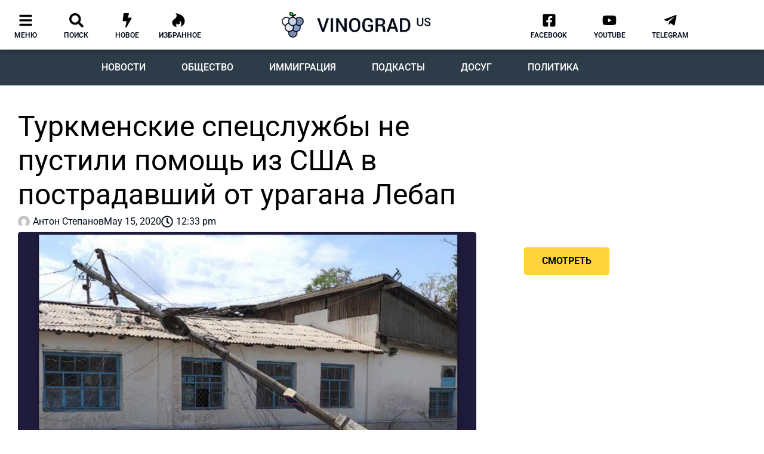

--- FILE ---
content_type: text/html; charset=UTF-8
request_url: https://vinograd.us/turkmenskie-specsluzhby-ne-pustili-pomoshh-iz-ssha-v-postradavshij-ot-uragana-lebap/
body_size: 75237
content:
<!doctype html>
<html lang="en-US" prefix="og: https://ogp.me/ns#">
<head>
	<meta charset="UTF-8">
	<meta name="viewport" content="width=device-width, initial-scale=1">
	<link rel="profile" href="https://gmpg.org/xfn/11">
	
<!-- Search Engine Optimization by Rank Math - https://rankmath.com/ -->
<title>Туркменские спецслужбы не пустили помощь из США в пострадавший от урагана Лебап</title>
<meta name="description" content="В общей сложности туркменистанцы, проживающие в США, собрали для жертв урагана примерно пять тысяч долларов. Органы безопасности узнали о способе передачи"/>
<meta name="robots" content="follow, index, max-snippet:-1, max-video-preview:-1, max-image-preview:large"/>
<link rel="canonical" href="https://vinograd.us/turkmenskie-specsluzhby-ne-pustili-pomoshh-iz-ssha-v-postradavshij-ot-uragana-lebap/" />
<meta property="og:locale" content="en_US" />
<meta property="og:type" content="article" />
<meta property="og:title" content="Туркменские спецслужбы не пустили помощь из США в пострадавший от урагана Лебап" />
<meta property="og:description" content="В общей сложности туркменистанцы, проживающие в США, собрали для жертв урагана примерно пять тысяч долларов. Органы безопасности узнали о способе передачи" />
<meta property="og:url" content="https://vinograd.us/turkmenskie-specsluzhby-ne-pustili-pomoshh-iz-ssha-v-postradavshij-ot-uragana-lebap/" />
<meta property="og:site_name" content="Vinograd.us" />
<meta property="article:publisher" content="https://www.facebook.com/vinograd.usa/" />
<meta property="article:section" content="Новости США" />
<meta property="og:updated_time" content="2020-05-15T12:33:40-04:00" />
<meta property="fb:app_id" content="468567710532488" />
<meta property="og:image" content="https://vinograd.us/wp-content/uploads/2020/05/2020-05-15.jpg" />
<meta property="og:image:secure_url" content="https://vinograd.us/wp-content/uploads/2020/05/2020-05-15.jpg" />
<meta property="og:image:width" content="1200" />
<meta property="og:image:height" content="700" />
<meta property="og:image:alt" content="сша" />
<meta property="og:image:type" content="image/jpeg" />
<meta property="article:published_time" content="2020-05-15T12:33:38-04:00" />
<meta property="article:modified_time" content="2020-05-15T12:33:40-04:00" />
<meta name="twitter:card" content="summary_large_image" />
<meta name="twitter:title" content="Туркменские спецслужбы не пустили помощь из США в пострадавший от урагана Лебап" />
<meta name="twitter:description" content="В общей сложности туркменистанцы, проживающие в США, собрали для жертв урагана примерно пять тысяч долларов. Органы безопасности узнали о способе передачи" />
<meta name="twitter:image" content="https://vinograd.us/wp-content/uploads/2020/05/2020-05-15.jpg" />
<meta name="twitter:label1" content="Written by" />
<meta name="twitter:data1" content="Антон Степанов" />
<meta name="twitter:label2" content="Time to read" />
<meta name="twitter:data2" content="Less than a minute" />
<script type="application/ld+json" class="rank-math-schema">{"@context":"https://schema.org","@graph":[{"@type":"Organization","@id":"https://vinograd.us/#organization","name":"Vinograd.us","url":"https://vinograd.us","sameAs":["https://www.facebook.com/vinograd.usa/"]},{"@type":"WebSite","@id":"https://vinograd.us/#website","url":"https://vinograd.us","name":"Vinograd.us","publisher":{"@id":"https://vinograd.us/#organization"},"inLanguage":"en-US"},{"@type":"ImageObject","@id":"https://vinograd.us/wp-content/uploads/2020/05/2020-05-15.jpg","url":"https://vinograd.us/wp-content/uploads/2020/05/2020-05-15.jpg","width":"1200","height":"700","inLanguage":"en-US"},{"@type":"BreadcrumbList","@id":"https://vinograd.us/turkmenskie-specsluzhby-ne-pustili-pomoshh-iz-ssha-v-postradavshij-ot-uragana-lebap/#breadcrumb","itemListElement":[{"@type":"ListItem","position":"1","item":{"@id":"https://vinograd.us","name":"\u0413\u043b\u0430\u0432\u043d\u0430\u044f"}},{"@type":"ListItem","position":"2","item":{"@id":"https://vinograd.us/category/novosti/ssha/","name":"\u041d\u043e\u0432\u043e\u0441\u0442\u0438 \u0421\u0428\u0410"}},{"@type":"ListItem","position":"3","item":{"@id":"https://vinograd.us/turkmenskie-specsluzhby-ne-pustili-pomoshh-iz-ssha-v-postradavshij-ot-uragana-lebap/","name":"\u0422\u0443\u0440\u043a\u043c\u0435\u043d\u0441\u043a\u0438\u0435 \u0441\u043f\u0435\u0446\u0441\u043b\u0443\u0436\u0431\u044b \u043d\u0435 \u043f\u0443\u0441\u0442\u0438\u043b\u0438 \u043f\u043e\u043c\u043e\u0449\u044c \u0438\u0437 \u0421\u0428\u0410 \u0432 \u043f\u043e\u0441\u0442\u0440\u0430\u0434\u0430\u0432\u0448\u0438\u0439 \u043e\u0442 \u0443\u0440\u0430\u0433\u0430\u043d\u0430 \u041b\u0435\u0431\u0430\u043f"}}]},{"@type":"WebPage","@id":"https://vinograd.us/turkmenskie-specsluzhby-ne-pustili-pomoshh-iz-ssha-v-postradavshij-ot-uragana-lebap/#webpage","url":"https://vinograd.us/turkmenskie-specsluzhby-ne-pustili-pomoshh-iz-ssha-v-postradavshij-ot-uragana-lebap/","name":"\u0422\u0443\u0440\u043a\u043c\u0435\u043d\u0441\u043a\u0438\u0435 \u0441\u043f\u0435\u0446\u0441\u043b\u0443\u0436\u0431\u044b \u043d\u0435 \u043f\u0443\u0441\u0442\u0438\u043b\u0438 \u043f\u043e\u043c\u043e\u0449\u044c \u0438\u0437 \u0421\u0428\u0410 \u0432 \u043f\u043e\u0441\u0442\u0440\u0430\u0434\u0430\u0432\u0448\u0438\u0439 \u043e\u0442 \u0443\u0440\u0430\u0433\u0430\u043d\u0430 \u041b\u0435\u0431\u0430\u043f","datePublished":"2020-05-15T12:33:38-04:00","dateModified":"2020-05-15T12:33:40-04:00","isPartOf":{"@id":"https://vinograd.us/#website"},"primaryImageOfPage":{"@id":"https://vinograd.us/wp-content/uploads/2020/05/2020-05-15.jpg"},"inLanguage":"en-US","breadcrumb":{"@id":"https://vinograd.us/turkmenskie-specsluzhby-ne-pustili-pomoshh-iz-ssha-v-postradavshij-ot-uragana-lebap/#breadcrumb"}},{"@type":"Person","@id":"https://vinograd.us/author/anton-stepanov/","name":"\u0410\u043d\u0442\u043e\u043d \u0421\u0442\u0435\u043f\u0430\u043d\u043e\u0432","url":"https://vinograd.us/author/anton-stepanov/","image":{"@type":"ImageObject","@id":"https://secure.gravatar.com/avatar/3190320c8859314f68b3ae61fee236716566431823e14502364b25eb0bc41f46?s=96&amp;d=mm&amp;r=g","url":"https://secure.gravatar.com/avatar/3190320c8859314f68b3ae61fee236716566431823e14502364b25eb0bc41f46?s=96&amp;d=mm&amp;r=g","caption":"\u0410\u043d\u0442\u043e\u043d \u0421\u0442\u0435\u043f\u0430\u043d\u043e\u0432","inLanguage":"en-US"},"sameAs":["http://matrena0007@gmail.com"],"worksFor":{"@id":"https://vinograd.us/#organization"}},{"@type":"Article","headline":"\u0422\u0443\u0440\u043a\u043c\u0435\u043d\u0441\u043a\u0438\u0435 \u0441\u043f\u0435\u0446\u0441\u043b\u0443\u0436\u0431\u044b \u043d\u0435 \u043f\u0443\u0441\u0442\u0438\u043b\u0438 \u043f\u043e\u043c\u043e\u0449\u044c \u0438\u0437 \u0421\u0428\u0410 \u0432 \u043f\u043e\u0441\u0442\u0440\u0430\u0434\u0430\u0432\u0448\u0438\u0439 \u043e\u0442 \u0443\u0440\u0430\u0433\u0430\u043d\u0430 \u041b\u0435\u0431\u0430\u043f","keywords":"\u0441\u0448\u0430,\u043f\u043e\u043c\u043e\u0449\u044c \u0438\u0437 \u0441\u0448\u0430","datePublished":"2020-05-15T12:33:38-04:00","dateModified":"2020-05-15T12:33:40-04:00","articleSection":"\u041d\u043e\u0432\u043e\u0441\u0442\u0438, \u041d\u043e\u0432\u043e\u0441\u0442\u0438 \u0421\u0428\u0410","author":{"@id":"https://vinograd.us/author/anton-stepanov/","name":"\u0410\u043d\u0442\u043e\u043d \u0421\u0442\u0435\u043f\u0430\u043d\u043e\u0432"},"publisher":{"@id":"https://vinograd.us/#organization"},"description":"\u0412 \u043e\u0431\u0449\u0435\u0439 \u0441\u043b\u043e\u0436\u043d\u043e\u0441\u0442\u0438 \u0442\u0443\u0440\u043a\u043c\u0435\u043d\u0438\u0441\u0442\u0430\u043d\u0446\u044b, \u043f\u0440\u043e\u0436\u0438\u0432\u0430\u044e\u0449\u0438\u0435 \u0432\u00a0\u0421\u0428\u0410, \u0441\u043e\u0431\u0440\u0430\u043b\u0438 \u0434\u043b\u044f \u0436\u0435\u0440\u0442\u0432 \u0443\u0440\u0430\u0433\u0430\u043d\u0430 \u043f\u0440\u0438\u043c\u0435\u0440\u043d\u043e \u043f\u044f\u0442\u044c \u0442\u044b\u0441\u044f\u0447 \u0434\u043e\u043b\u043b\u0430\u0440\u043e\u0432. \u041e\u0440\u0433\u0430\u043d\u044b \u0431\u0435\u0437\u043e\u043f\u0430\u0441\u043d\u043e\u0441\u0442\u0438 \u0443\u0437\u043d\u0430\u043b\u0438 \u043e \u0441\u043f\u043e\u0441\u043e\u0431\u0435 \u043f\u0435\u0440\u0435\u0434\u0430\u0447\u0438","name":"\u0422\u0443\u0440\u043a\u043c\u0435\u043d\u0441\u043a\u0438\u0435 \u0441\u043f\u0435\u0446\u0441\u043b\u0443\u0436\u0431\u044b \u043d\u0435 \u043f\u0443\u0441\u0442\u0438\u043b\u0438 \u043f\u043e\u043c\u043e\u0449\u044c \u0438\u0437 \u0421\u0428\u0410 \u0432 \u043f\u043e\u0441\u0442\u0440\u0430\u0434\u0430\u0432\u0448\u0438\u0439 \u043e\u0442 \u0443\u0440\u0430\u0433\u0430\u043d\u0430 \u041b\u0435\u0431\u0430\u043f","@id":"https://vinograd.us/turkmenskie-specsluzhby-ne-pustili-pomoshh-iz-ssha-v-postradavshij-ot-uragana-lebap/#richSnippet","isPartOf":{"@id":"https://vinograd.us/turkmenskie-specsluzhby-ne-pustili-pomoshh-iz-ssha-v-postradavshij-ot-uragana-lebap/#webpage"},"image":{"@id":"https://vinograd.us/wp-content/uploads/2020/05/2020-05-15.jpg"},"inLanguage":"en-US","mainEntityOfPage":{"@id":"https://vinograd.us/turkmenskie-specsluzhby-ne-pustili-pomoshh-iz-ssha-v-postradavshij-ot-uragana-lebap/#webpage"}}]}</script>
<!-- /Rank Math WordPress SEO plugin -->

<link rel="alternate" type="application/rss+xml" title="Vinograd.us &raquo; Feed" href="https://vinograd.us/feed/" />
<link rel="alternate" type="application/rss+xml" title="Vinograd.us &raquo; Comments Feed" href="https://vinograd.us/comments/feed/" />
<link rel="alternate" type="application/rss+xml" title="Vinograd.us &raquo; Туркменские спецслужбы не пустили помощь из США в пострадавший от урагана Лебап Comments Feed" href="https://vinograd.us/turkmenskie-specsluzhby-ne-pustili-pomoshh-iz-ssha-v-postradavshij-ot-uragana-lebap/feed/" />
<link rel="alternate" title="oEmbed (JSON)" type="application/json+oembed" href="https://vinograd.us/wp-json/oembed/1.0/embed?url=https%3A%2F%2Fvinograd.us%2Fturkmenskie-specsluzhby-ne-pustili-pomoshh-iz-ssha-v-postradavshij-ot-uragana-lebap%2F" />
<link rel="alternate" title="oEmbed (XML)" type="text/xml+oembed" href="https://vinograd.us/wp-json/oembed/1.0/embed?url=https%3A%2F%2Fvinograd.us%2Fturkmenskie-specsluzhby-ne-pustili-pomoshh-iz-ssha-v-postradavshij-ot-uragana-lebap%2F&#038;format=xml" />

<link data-optimized="2" rel="stylesheet" href="https://vinograd.us/wp-content/litespeed/css/4c10b8fc9f91f8ce89edd198304211cb.css?ver=a2117" />
































<script src="https://vinograd.us/wp-includes/js/jquery/jquery.min.js" id="jquery-core-js"></script>
<script src="https://vinograd.us/wp-includes/js/jquery/jquery-migrate.min.js" id="jquery-migrate-js"></script>
<link rel="https://api.w.org/" href="https://vinograd.us/wp-json/" /><link rel="alternate" title="JSON" type="application/json" href="https://vinograd.us/wp-json/wp/v2/posts/36956" /><link rel="EditURI" type="application/rsd+xml" title="RSD" href="https://vinograd.us/xmlrpc.php?rsd" />

<link rel='shortlink' href='https://vinograd.us/?p=36956' />
<!-- Google Tag Manager -->
<script>(function(w,d,s,l,i){w[l]=w[l]||[];w[l].push({'gtm.start':
new Date().getTime(),event:'gtm.js'});var f=d.getElementsByTagName(s)[0],
j=d.createElement(s),dl=l!='dataLayer'?'&l='+l:'';j.async=true;j.src=
'https://www.googletagmanager.com/gtm.js?id='+i+dl;f.parentNode.insertBefore(j,f);
})(window,document,'script','dataLayer','GTM-WHLBDTH');</script>
<!-- End Google Tag Manager -->

<script data-ad-client="ca-pub-4124519893597585" async src="https://pagead2.googlesyndication.com/pagead/js/adsbygoogle.js"></script>

<meta name="facebook-domain-verification" content="05kub9wlnzxwmjrsbtvcwf0c4j27x3" /><meta name="generator" content="Elementor 3.34.2; features: e_font_icon_svg, additional_custom_breakpoints; settings: css_print_method-external, google_font-enabled, font_display-auto">
			
			<link rel="icon" href="https://vinograd.us/wp-content/uploads/2020/02/site_icon-150x150.png" sizes="32x32" />
<link rel="icon" href="https://vinograd.us/wp-content/uploads/2020/02/site_icon.png" sizes="192x192" />
<link rel="apple-touch-icon" href="https://vinograd.us/wp-content/uploads/2020/02/site_icon.png" />
<meta name="msapplication-TileImage" content="https://vinograd.us/wp-content/uploads/2020/02/site_icon.png" />
</head>
<body class="wp-singular post-template-default single single-post postid-36956 single-format-standard wp-custom-logo wp-embed-responsive wp-theme-hello-elementor hello-elementor-default elementor-default elementor-template-full-width elementor-kit-32588 elementor-page-9142">

<!-- Google Tag Manager (noscript) -->
<noscript><iframe data-lazyloaded="1" src="about:blank" data-src="https://www.googletagmanager.com/ns.html?id=GTM-WHLBDTH"
height="0" width="0" style="display:none;visibility:hidden"></iframe><noscript><iframe src="https://www.googletagmanager.com/ns.html?id=GTM-WHLBDTH"
height="0" width="0" style="display:none;visibility:hidden"></iframe></noscript></noscript>
<!-- End Google Tag Manager (noscript) -->

<!-- Radio -->
<script type="text/javascript" src="https://widgets.radioheart.ru/static/js/manifest.js"></script>
<script type="text/javascript" src="https://widgets.radioheart.ru/static/js/vendor.js"></script>
<script type="text/javascript" src="https://widgets.radioheart.ru/static/js/app.js"></script>
<!-- END Radio -->
<a class="skip-link screen-reader-text" href="#content">Skip to content</a>

		<header data-elementor-type="header" data-elementor-id="9961" class="elementor elementor-9961 elementor-location-header" data-elementor-post-type="elementor_library">
					<section class="elementor-section elementor-top-section elementor-element elementor-element-96308f6 elementor-section-content-middle elementor-hidden-phone elementor-section-boxed elementor-section-height-default elementor-section-height-default" data-id="96308f6" data-element_type="section" data-settings="{&quot;jet_parallax_layout_list&quot;:[{&quot;jet_parallax_layout_image&quot;:{&quot;url&quot;:&quot;&quot;,&quot;id&quot;:&quot;&quot;,&quot;size&quot;:&quot;&quot;},&quot;_id&quot;:&quot;425fa7a&quot;,&quot;jet_parallax_layout_image_tablet&quot;:{&quot;url&quot;:&quot;&quot;,&quot;id&quot;:&quot;&quot;,&quot;size&quot;:&quot;&quot;},&quot;jet_parallax_layout_image_mobile&quot;:{&quot;url&quot;:&quot;&quot;,&quot;id&quot;:&quot;&quot;,&quot;size&quot;:&quot;&quot;},&quot;jet_parallax_layout_speed&quot;:{&quot;unit&quot;:&quot;%&quot;,&quot;size&quot;:50,&quot;sizes&quot;:[]},&quot;jet_parallax_layout_type&quot;:&quot;scroll&quot;,&quot;jet_parallax_layout_direction&quot;:&quot;1&quot;,&quot;jet_parallax_layout_fx_direction&quot;:null,&quot;jet_parallax_layout_z_index&quot;:&quot;&quot;,&quot;jet_parallax_layout_bg_x&quot;:50,&quot;jet_parallax_layout_bg_x_tablet&quot;:&quot;&quot;,&quot;jet_parallax_layout_bg_x_mobile&quot;:&quot;&quot;,&quot;jet_parallax_layout_bg_y&quot;:50,&quot;jet_parallax_layout_bg_y_tablet&quot;:&quot;&quot;,&quot;jet_parallax_layout_bg_y_mobile&quot;:&quot;&quot;,&quot;jet_parallax_layout_bg_size&quot;:&quot;auto&quot;,&quot;jet_parallax_layout_bg_size_tablet&quot;:&quot;&quot;,&quot;jet_parallax_layout_bg_size_mobile&quot;:&quot;&quot;,&quot;jet_parallax_layout_animation_prop&quot;:&quot;transform&quot;,&quot;jet_parallax_layout_on&quot;:[&quot;desktop&quot;,&quot;tablet&quot;]}],&quot;background_background&quot;:&quot;classic&quot;,&quot;motion_fx_motion_fx_scrolling&quot;:&quot;yes&quot;,&quot;motion_fx_devices&quot;:[&quot;desktop&quot;],&quot;sticky&quot;:&quot;top&quot;,&quot;sticky_on&quot;:[&quot;desktop&quot;],&quot;sticky_offset&quot;:0,&quot;sticky_effects_offset&quot;:0,&quot;sticky_anchor_link_offset&quot;:0}">
						<div class="elementor-container elementor-column-gap-no">
					<div class="elementor-column elementor-col-33 elementor-top-column elementor-element elementor-element-647d99c" data-id="647d99c" data-element_type="column">
			<div class="elementor-widget-wrap elementor-element-populated">
						<section class="elementor-section elementor-inner-section elementor-element elementor-element-7b6f5c6 elementor-section-content-middle elementor-section-boxed elementor-section-height-default elementor-section-height-default" data-id="7b6f5c6" data-element_type="section" data-settings="{&quot;jet_parallax_layout_list&quot;:[{&quot;jet_parallax_layout_image&quot;:{&quot;url&quot;:&quot;&quot;,&quot;id&quot;:&quot;&quot;,&quot;size&quot;:&quot;&quot;},&quot;_id&quot;:&quot;2edae34&quot;,&quot;jet_parallax_layout_image_tablet&quot;:{&quot;url&quot;:&quot;&quot;,&quot;id&quot;:&quot;&quot;,&quot;size&quot;:&quot;&quot;},&quot;jet_parallax_layout_image_mobile&quot;:{&quot;url&quot;:&quot;&quot;,&quot;id&quot;:&quot;&quot;,&quot;size&quot;:&quot;&quot;},&quot;jet_parallax_layout_speed&quot;:{&quot;unit&quot;:&quot;%&quot;,&quot;size&quot;:50,&quot;sizes&quot;:[]},&quot;jet_parallax_layout_type&quot;:&quot;scroll&quot;,&quot;jet_parallax_layout_direction&quot;:&quot;1&quot;,&quot;jet_parallax_layout_fx_direction&quot;:null,&quot;jet_parallax_layout_z_index&quot;:&quot;&quot;,&quot;jet_parallax_layout_bg_x&quot;:50,&quot;jet_parallax_layout_bg_x_tablet&quot;:&quot;&quot;,&quot;jet_parallax_layout_bg_x_mobile&quot;:&quot;&quot;,&quot;jet_parallax_layout_bg_y&quot;:50,&quot;jet_parallax_layout_bg_y_tablet&quot;:&quot;&quot;,&quot;jet_parallax_layout_bg_y_mobile&quot;:&quot;&quot;,&quot;jet_parallax_layout_bg_size&quot;:&quot;auto&quot;,&quot;jet_parallax_layout_bg_size_tablet&quot;:&quot;&quot;,&quot;jet_parallax_layout_bg_size_mobile&quot;:&quot;&quot;,&quot;jet_parallax_layout_animation_prop&quot;:&quot;transform&quot;,&quot;jet_parallax_layout_on&quot;:[&quot;desktop&quot;,&quot;tablet&quot;]}]}">
						<div class="elementor-container elementor-column-gap-default">
					<div class="elementor-column elementor-col-20 elementor-inner-column elementor-element elementor-element-c521042" data-id="c521042" data-element_type="column">
			<div class="elementor-widget-wrap elementor-element-populated">
						<div class="elementor-element elementor-element-ea46858 elementor-view-default elementor-widget elementor-widget-icon" data-id="ea46858" data-element_type="widget" data-widget_type="icon.default">
				<div class="elementor-widget-container">
							<div class="elementor-icon-wrapper">
			<a class="elementor-icon" href="#elementor-action%3Aaction%3Dpopup%3Aopen%26settings%3DeyJpZCI6Ijg0ODQiLCJ0b2dnbGUiOmZhbHNlfQ%3D%3D">
			<svg aria-hidden="true" class="e-font-icon-svg e-fas-bars" viewBox="0 0 448 512" xmlns="http://www.w3.org/2000/svg"><path d="M16 132h416c8.837 0 16-7.163 16-16V76c0-8.837-7.163-16-16-16H16C7.163 60 0 67.163 0 76v40c0 8.837 7.163 16 16 16zm0 160h416c8.837 0 16-7.163 16-16v-40c0-8.837-7.163-16-16-16H16c-8.837 0-16 7.163-16 16v40c0 8.837 7.163 16 16 16zm0 160h416c8.837 0 16-7.163 16-16v-40c0-8.837-7.163-16-16-16H16c-8.837 0-16 7.163-16 16v40c0 8.837 7.163 16 16 16z"></path></svg>			</a>
		</div>
						</div>
				</div>
				<div class="elementor-element elementor-element-0031d63 elementor-widget elementor-widget-heading" data-id="0031d63" data-element_type="widget" data-widget_type="heading.default">
				<div class="elementor-widget-container">
					<div class="elementor-heading-title elementor-size-default"><a href="#elementor-action%3Aaction%3Dpopup%3Aopen%26settings%3DeyJpZCI6Ijg0ODQiLCJ0b2dnbGUiOmZhbHNlfQ%3D%3D">меню</a></div>				</div>
				</div>
					</div>
		</div>
				<div class="elementor-column elementor-col-20 elementor-inner-column elementor-element elementor-element-fa013ed" data-id="fa013ed" data-element_type="column">
			<div class="elementor-widget-wrap elementor-element-populated">
						<div class="elementor-element elementor-element-2b38187 elementor-view-default elementor-widget elementor-widget-icon" data-id="2b38187" data-element_type="widget" data-widget_type="icon.default">
				<div class="elementor-widget-container">
							<div class="elementor-icon-wrapper">
			<a class="elementor-icon" href="#elementor-action%3Aaction%3Dpopup%3Aopen%26settings%3DeyJpZCI6IjM1ODMxIiwidG9nZ2xlIjpmYWxzZX0%3D">
			<svg aria-hidden="true" class="e-font-icon-svg e-fas-search" viewBox="0 0 512 512" xmlns="http://www.w3.org/2000/svg"><path d="M505 442.7L405.3 343c-4.5-4.5-10.6-7-17-7H372c27.6-35.3 44-79.7 44-128C416 93.1 322.9 0 208 0S0 93.1 0 208s93.1 208 208 208c48.3 0 92.7-16.4 128-44v16.3c0 6.4 2.5 12.5 7 17l99.7 99.7c9.4 9.4 24.6 9.4 33.9 0l28.3-28.3c9.4-9.4 9.4-24.6.1-34zM208 336c-70.7 0-128-57.2-128-128 0-70.7 57.2-128 128-128 70.7 0 128 57.2 128 128 0 70.7-57.2 128-128 128z"></path></svg>			</a>
		</div>
						</div>
				</div>
				<div class="elementor-element elementor-element-7f87d5f elementor-widget elementor-widget-heading" data-id="7f87d5f" data-element_type="widget" data-widget_type="heading.default">
				<div class="elementor-widget-container">
					<div class="elementor-heading-title elementor-size-default"><a href="#elementor-action%3Aaction%3Dpopup%3Aopen%26settings%3DeyJpZCI6IjM1ODMxIiwidG9nZ2xlIjpmYWxzZX0%3D">поиск</a></div>				</div>
				</div>
					</div>
		</div>
				<div class="elementor-column elementor-col-20 elementor-inner-column elementor-element elementor-element-4c8cf50" data-id="4c8cf50" data-element_type="column">
			<div class="elementor-widget-wrap elementor-element-populated">
						<div class="elementor-element elementor-element-5445a0a elementor-view-default elementor-widget elementor-widget-icon" data-id="5445a0a" data-element_type="widget" data-widget_type="icon.default">
				<div class="elementor-widget-container">
							<div class="elementor-icon-wrapper">
			<a class="elementor-icon" href="https://vinograd.us/novoe/">
			<svg aria-hidden="true" class="e-font-icon-svg e-fas-bolt" viewBox="0 0 320 512" xmlns="http://www.w3.org/2000/svg"><path d="M296 160H180.6l42.6-129.8C227.2 15 215.7 0 200 0H56C44 0 33.8 8.9 32.2 20.8l-32 240C-1.7 275.2 9.5 288 24 288h118.7L96.6 482.5c-3.6 15.2 8 29.5 23.3 29.5 8.4 0 16.4-4.4 20.8-12l176-304c9.3-15.9-2.2-36-20.7-36z"></path></svg>			</a>
		</div>
						</div>
				</div>
				<div class="elementor-element elementor-element-29d0573 elementor-widget elementor-widget-heading" data-id="29d0573" data-element_type="widget" data-widget_type="heading.default">
				<div class="elementor-widget-container">
					<div class="elementor-heading-title elementor-size-default"><a href="https://vinograd.us/novoe/">новое</a></div>				</div>
				</div>
					</div>
		</div>
				<div class="elementor-column elementor-col-20 elementor-inner-column elementor-element elementor-element-e9f097e" data-id="e9f097e" data-element_type="column">
			<div class="elementor-widget-wrap elementor-element-populated">
						<div class="elementor-element elementor-element-7f57a66 elementor-view-default elementor-widget elementor-widget-icon" data-id="7f57a66" data-element_type="widget" data-widget_type="icon.default">
				<div class="elementor-widget-container">
							<div class="elementor-icon-wrapper">
			<a class="elementor-icon" href="https://vinograd.us/izbrannoe/">
			<svg aria-hidden="true" class="e-font-icon-svg e-fab-hotjar" viewBox="0 0 448 512" xmlns="http://www.w3.org/2000/svg"><path d="M414.9 161.5C340.2 29 121.1 0 121.1 0S222.2 110.4 93 197.7C11.3 252.8-21 324.4 14 402.6c26.8 59.9 83.5 84.3 144.6 93.4-29.2-55.1-6.6-122.4-4.1-129.6 57.1 86.4 165 0 110.8-93.9 71 15.4 81.6 138.6 27.1 215.5 80.5-25.3 134.1-88.9 148.8-145.6 15.5-59.3 3.7-127.9-26.3-180.9z"></path></svg>			</a>
		</div>
						</div>
				</div>
				<div class="elementor-element elementor-element-1bc0fa0 elementor-widget elementor-widget-heading" data-id="1bc0fa0" data-element_type="widget" data-widget_type="heading.default">
				<div class="elementor-widget-container">
					<div class="elementor-heading-title elementor-size-default"><a href="https://vinograd.us/izbrannoe/">Избранное</a></div>				</div>
				</div>
					</div>
		</div>
				<div class="elementor-column elementor-col-20 elementor-inner-column elementor-element elementor-element-63b41cb elementor-hidden-desktop" data-id="63b41cb" data-element_type="column">
			<div class="elementor-widget-wrap elementor-element-populated">
						<div class="elementor-element elementor-element-bf49da9 elementor-view-default elementor-widget elementor-widget-icon" data-id="bf49da9" data-element_type="widget" data-widget_type="icon.default">
				<div class="elementor-widget-container">
							<div class="elementor-icon-wrapper">
			<a class="elementor-icon" href="#elementor-action%3Aaction%3Dpopup%3Aopen%26settings%3DeyJpZCI6Ijg0ODQiLCJ0b2dnbGUiOmZhbHNlfQ%3D%3D">
			<svg aria-hidden="true" class="e-font-icon-svg e-fas-microphone-alt" viewBox="0 0 352 512" xmlns="http://www.w3.org/2000/svg"><path d="M336 192h-16c-8.84 0-16 7.16-16 16v48c0 74.8-64.49 134.82-140.79 127.38C96.71 376.89 48 317.11 48 250.3V208c0-8.84-7.16-16-16-16H16c-8.84 0-16 7.16-16 16v40.16c0 89.64 63.97 169.55 152 181.69V464H96c-8.84 0-16 7.16-16 16v16c0 8.84 7.16 16 16 16h160c8.84 0 16-7.16 16-16v-16c0-8.84-7.16-16-16-16h-56v-33.77C285.71 418.47 352 344.9 352 256v-48c0-8.84-7.16-16-16-16zM176 352c53.02 0 96-42.98 96-96h-85.33c-5.89 0-10.67-3.58-10.67-8v-16c0-4.42 4.78-8 10.67-8H272v-32h-85.33c-5.89 0-10.67-3.58-10.67-8v-16c0-4.42 4.78-8 10.67-8H272v-32h-85.33c-5.89 0-10.67-3.58-10.67-8v-16c0-4.42 4.78-8 10.67-8H272c0-53.02-42.98-96-96-96S80 42.98 80 96v160c0 53.02 42.98 96 96 96z"></path></svg>			</a>
		</div>
						</div>
				</div>
				<div class="elementor-element elementor-element-52e88f1 elementor-widget elementor-widget-heading" data-id="52e88f1" data-element_type="widget" data-widget_type="heading.default">
				<div class="elementor-widget-container">
					<div class="elementor-heading-title elementor-size-default">радио</div>				</div>
				</div>
					</div>
		</div>
					</div>
		</section>
					</div>
		</div>
				<div class="elementor-column elementor-col-33 elementor-top-column elementor-element elementor-element-aeff804" data-id="aeff804" data-element_type="column">
			<div class="elementor-widget-wrap elementor-element-populated">
						<div class="elementor-element elementor-element-2eadad1 elementor-widget elementor-widget-image" data-id="2eadad1" data-element_type="widget" data-widget_type="image.default">
				<div class="elementor-widget-container">
																<a href="https://vinograd.us">
							<img data-lazyloaded="1" src="[data-uri]" fetchpriority="high" width="699" height="120" data-src="https://vinograd.us/wp-content/uploads/2019/08/logo_vinograd.png" class="attachment-medium_large size-medium_large wp-image-34191" alt="" /><noscript><img fetchpriority="high" width="699" height="120" src="https://vinograd.us/wp-content/uploads/2019/08/logo_vinograd.png" class="attachment-medium_large size-medium_large wp-image-34191" alt="" /></noscript>								</a>
															</div>
				</div>
					</div>
		</div>
				<div class="elementor-column elementor-col-33 elementor-top-column elementor-element elementor-element-852264a" data-id="852264a" data-element_type="column">
			<div class="elementor-widget-wrap elementor-element-populated">
						<section class="elementor-section elementor-inner-section elementor-element elementor-element-6f3d081 elementor-section-content-middle elementor-section-boxed elementor-section-height-default elementor-section-height-default" data-id="6f3d081" data-element_type="section" data-settings="{&quot;jet_parallax_layout_list&quot;:[{&quot;jet_parallax_layout_image&quot;:{&quot;url&quot;:&quot;&quot;,&quot;id&quot;:&quot;&quot;,&quot;size&quot;:&quot;&quot;},&quot;_id&quot;:&quot;2edae34&quot;,&quot;jet_parallax_layout_image_tablet&quot;:{&quot;url&quot;:&quot;&quot;,&quot;id&quot;:&quot;&quot;,&quot;size&quot;:&quot;&quot;},&quot;jet_parallax_layout_image_mobile&quot;:{&quot;url&quot;:&quot;&quot;,&quot;id&quot;:&quot;&quot;,&quot;size&quot;:&quot;&quot;},&quot;jet_parallax_layout_speed&quot;:{&quot;unit&quot;:&quot;%&quot;,&quot;size&quot;:50,&quot;sizes&quot;:[]},&quot;jet_parallax_layout_type&quot;:&quot;scroll&quot;,&quot;jet_parallax_layout_direction&quot;:&quot;1&quot;,&quot;jet_parallax_layout_fx_direction&quot;:null,&quot;jet_parallax_layout_z_index&quot;:&quot;&quot;,&quot;jet_parallax_layout_bg_x&quot;:50,&quot;jet_parallax_layout_bg_x_tablet&quot;:&quot;&quot;,&quot;jet_parallax_layout_bg_x_mobile&quot;:&quot;&quot;,&quot;jet_parallax_layout_bg_y&quot;:50,&quot;jet_parallax_layout_bg_y_tablet&quot;:&quot;&quot;,&quot;jet_parallax_layout_bg_y_mobile&quot;:&quot;&quot;,&quot;jet_parallax_layout_bg_size&quot;:&quot;auto&quot;,&quot;jet_parallax_layout_bg_size_tablet&quot;:&quot;&quot;,&quot;jet_parallax_layout_bg_size_mobile&quot;:&quot;&quot;,&quot;jet_parallax_layout_animation_prop&quot;:&quot;transform&quot;,&quot;jet_parallax_layout_on&quot;:[&quot;desktop&quot;,&quot;tablet&quot;]}]}">
						<div class="elementor-container elementor-column-gap-default">
					<div class="elementor-column elementor-col-20 elementor-inner-column elementor-element elementor-element-2f7407e" data-id="2f7407e" data-element_type="column">
			<div class="elementor-widget-wrap">
							</div>
		</div>
				<div class="elementor-column elementor-col-20 elementor-inner-column elementor-element elementor-element-432019d elementor-hidden-desktop" data-id="432019d" data-element_type="column">
			<div class="elementor-widget-wrap">
							</div>
		</div>
				<div class="elementor-column elementor-col-20 elementor-inner-column elementor-element elementor-element-eebaf4c" data-id="eebaf4c" data-element_type="column">
			<div class="elementor-widget-wrap elementor-element-populated">
						<div class="elementor-element elementor-element-5f90d7b elementor-view-default elementor-widget elementor-widget-icon" data-id="5f90d7b" data-element_type="widget" data-widget_type="icon.default">
				<div class="elementor-widget-container">
							<div class="elementor-icon-wrapper">
			<a class="elementor-icon" href="https://www.facebook.com/vinograd.usa">
			<svg aria-hidden="true" class="e-font-icon-svg e-fab-facebook-square" viewBox="0 0 448 512" xmlns="http://www.w3.org/2000/svg"><path d="M400 32H48A48 48 0 0 0 0 80v352a48 48 0 0 0 48 48h137.25V327.69h-63V256h63v-54.64c0-62.15 37-96.48 93.67-96.48 27.14 0 55.52 4.84 55.52 4.84v61h-31.27c-30.81 0-40.42 19.12-40.42 38.73V256h68.78l-11 71.69h-57.78V480H400a48 48 0 0 0 48-48V80a48 48 0 0 0-48-48z"></path></svg>			</a>
		</div>
						</div>
				</div>
				<div class="elementor-element elementor-element-8761726 elementor-widget elementor-widget-heading" data-id="8761726" data-element_type="widget" data-widget_type="heading.default">
				<div class="elementor-widget-container">
					<div class="elementor-heading-title elementor-size-default"><a href="https://www.facebook.com/vinograd.usa">Facebook</a></div>				</div>
				</div>
					</div>
		</div>
				<div class="elementor-column elementor-col-20 elementor-inner-column elementor-element elementor-element-6f1a4eb" data-id="6f1a4eb" data-element_type="column">
			<div class="elementor-widget-wrap elementor-element-populated">
						<div class="elementor-element elementor-element-dfc471f elementor-view-default elementor-widget elementor-widget-icon" data-id="dfc471f" data-element_type="widget" data-widget_type="icon.default">
				<div class="elementor-widget-container">
							<div class="elementor-icon-wrapper">
			<a class="elementor-icon" href="https://www.youtube.com/c/VINOGRADus">
			<svg aria-hidden="true" class="e-font-icon-svg e-fab-youtube" viewBox="0 0 576 512" xmlns="http://www.w3.org/2000/svg"><path d="M549.655 124.083c-6.281-23.65-24.787-42.276-48.284-48.597C458.781 64 288 64 288 64S117.22 64 74.629 75.486c-23.497 6.322-42.003 24.947-48.284 48.597-11.412 42.867-11.412 132.305-11.412 132.305s0 89.438 11.412 132.305c6.281 23.65 24.787 41.5 48.284 47.821C117.22 448 288 448 288 448s170.78 0 213.371-11.486c23.497-6.321 42.003-24.171 48.284-47.821 11.412-42.867 11.412-132.305 11.412-132.305s0-89.438-11.412-132.305zm-317.51 213.508V175.185l142.739 81.205-142.739 81.201z"></path></svg>			</a>
		</div>
						</div>
				</div>
				<div class="elementor-element elementor-element-04db3f6 elementor-widget elementor-widget-heading" data-id="04db3f6" data-element_type="widget" data-widget_type="heading.default">
				<div class="elementor-widget-container">
					<div class="elementor-heading-title elementor-size-default"><a href="https://www.youtube.com/c/VINOGRADus">Youtube</a></div>				</div>
				</div>
					</div>
		</div>
				<div class="elementor-column elementor-col-20 elementor-inner-column elementor-element elementor-element-0a7867a" data-id="0a7867a" data-element_type="column">
			<div class="elementor-widget-wrap elementor-element-populated">
						<div class="elementor-element elementor-element-7a3e69e elementor-view-default elementor-widget elementor-widget-icon" data-id="7a3e69e" data-element_type="widget" data-widget_type="icon.default">
				<div class="elementor-widget-container">
							<div class="elementor-icon-wrapper">
			<a class="elementor-icon" href="https://t.me/vinograd_us">
			<svg aria-hidden="true" class="e-font-icon-svg e-fab-telegram-plane" viewBox="0 0 448 512" xmlns="http://www.w3.org/2000/svg"><path d="M446.7 98.6l-67.6 318.8c-5.1 22.5-18.4 28.1-37.3 17.5l-103-75.9-49.7 47.8c-5.5 5.5-10.1 10.1-20.7 10.1l7.4-104.9 190.9-172.5c8.3-7.4-1.8-11.5-12.9-4.1L117.8 284 16.2 252.2c-22.1-6.9-22.5-22.1 4.6-32.7L418.2 66.4c18.4-6.9 34.5 4.1 28.5 32.2z"></path></svg>			</a>
		</div>
						</div>
				</div>
				<div class="elementor-element elementor-element-4e42f27 elementor-widget elementor-widget-heading" data-id="4e42f27" data-element_type="widget" data-widget_type="heading.default">
				<div class="elementor-widget-container">
					<div class="elementor-heading-title elementor-size-default"><a href="https://t.me/vinograd_us">Telegram</a></div>				</div>
				</div>
					</div>
		</div>
					</div>
		</section>
					</div>
		</div>
					</div>
		</section>
				<section class="elementor-section elementor-top-section elementor-element elementor-element-d25f021 elementor-section-content-middle elementor-hidden-phone elementor-section-boxed elementor-section-height-default elementor-section-height-default" data-id="d25f021" data-element_type="section" data-settings="{&quot;background_background&quot;:&quot;classic&quot;,&quot;jet_parallax_layout_list&quot;:[{&quot;jet_parallax_layout_image&quot;:{&quot;url&quot;:&quot;&quot;,&quot;id&quot;:&quot;&quot;,&quot;size&quot;:&quot;&quot;},&quot;_id&quot;:&quot;425fa7a&quot;,&quot;jet_parallax_layout_image_tablet&quot;:{&quot;url&quot;:&quot;&quot;,&quot;id&quot;:&quot;&quot;,&quot;size&quot;:&quot;&quot;},&quot;jet_parallax_layout_image_mobile&quot;:{&quot;url&quot;:&quot;&quot;,&quot;id&quot;:&quot;&quot;,&quot;size&quot;:&quot;&quot;},&quot;jet_parallax_layout_speed&quot;:{&quot;unit&quot;:&quot;%&quot;,&quot;size&quot;:50,&quot;sizes&quot;:[]},&quot;jet_parallax_layout_type&quot;:&quot;scroll&quot;,&quot;jet_parallax_layout_direction&quot;:&quot;1&quot;,&quot;jet_parallax_layout_fx_direction&quot;:null,&quot;jet_parallax_layout_z_index&quot;:&quot;&quot;,&quot;jet_parallax_layout_bg_x&quot;:50,&quot;jet_parallax_layout_bg_x_tablet&quot;:&quot;&quot;,&quot;jet_parallax_layout_bg_x_mobile&quot;:&quot;&quot;,&quot;jet_parallax_layout_bg_y&quot;:50,&quot;jet_parallax_layout_bg_y_tablet&quot;:&quot;&quot;,&quot;jet_parallax_layout_bg_y_mobile&quot;:&quot;&quot;,&quot;jet_parallax_layout_bg_size&quot;:&quot;auto&quot;,&quot;jet_parallax_layout_bg_size_tablet&quot;:&quot;&quot;,&quot;jet_parallax_layout_bg_size_mobile&quot;:&quot;&quot;,&quot;jet_parallax_layout_animation_prop&quot;:&quot;transform&quot;,&quot;jet_parallax_layout_on&quot;:[&quot;desktop&quot;,&quot;tablet&quot;]}]}">
						<div class="elementor-container elementor-column-gap-no">
					<div class="elementor-column elementor-col-100 elementor-top-column elementor-element elementor-element-702c9d1" data-id="702c9d1" data-element_type="column">
			<div class="elementor-widget-wrap elementor-element-populated">
						<div class="elementor-element elementor-element-faa659a elementor-nav-menu__align-center elementor-nav-menu--dropdown-none elementor-widget elementor-widget-nav-menu" data-id="faa659a" data-element_type="widget" data-settings="{&quot;layout&quot;:&quot;horizontal&quot;,&quot;submenu_icon&quot;:{&quot;value&quot;:&quot;&lt;svg aria-hidden=\&quot;true\&quot; class=\&quot;e-font-icon-svg e-fas-caret-down\&quot; viewBox=\&quot;0 0 320 512\&quot; xmlns=\&quot;http:\/\/www.w3.org\/2000\/svg\&quot;&gt;&lt;path d=\&quot;M31.3 192h257.3c17.8 0 26.7 21.5 14.1 34.1L174.1 354.8c-7.8 7.8-20.5 7.8-28.3 0L17.2 226.1C4.6 213.5 13.5 192 31.3 192z\&quot;&gt;&lt;\/path&gt;&lt;\/svg&gt;&quot;,&quot;library&quot;:&quot;fa-solid&quot;}}" data-widget_type="nav-menu.default">
				<div class="elementor-widget-container">
								<nav aria-label="Menu" class="elementor-nav-menu--main elementor-nav-menu__container elementor-nav-menu--layout-horizontal e--pointer-background e--animation-fade">
				<ul id="menu-1-faa659a" class="elementor-nav-menu"><li class="menu-item menu-item-type-post_type menu-item-object-page menu-item-34701"><a href="https://vinograd.us/novosti/" class="elementor-item">Новости</a></li>
<li class="menu-item menu-item-type-post_type menu-item-object-page menu-item-34702"><a href="https://vinograd.us/obshhestvo/" class="elementor-item">Общество</a></li>
<li class="menu-item menu-item-type-post_type menu-item-object-page menu-item-34703"><a href="https://vinograd.us/immigracija/" class="elementor-item">Иммиграция</a></li>
<li class="menu-item menu-item-type-post_type menu-item-object-page menu-item-37090"><a href="https://vinograd.us/podkast/" class="elementor-item">Подкасты</a></li>
<li class="menu-item menu-item-type-post_type menu-item-object-page menu-item-34704"><a href="https://vinograd.us/dosug/" class="elementor-item">Досуг</a></li>
<li class="menu-item menu-item-type-post_type menu-item-object-page menu-item-34700"><a href="https://vinograd.us/politika/" class="elementor-item">Политика</a></li>
</ul>			</nav>
						<nav class="elementor-nav-menu--dropdown elementor-nav-menu__container" aria-hidden="true">
				<ul id="menu-2-faa659a" class="elementor-nav-menu"><li class="menu-item menu-item-type-post_type menu-item-object-page menu-item-34701"><a href="https://vinograd.us/novosti/" class="elementor-item" tabindex="-1">Новости</a></li>
<li class="menu-item menu-item-type-post_type menu-item-object-page menu-item-34702"><a href="https://vinograd.us/obshhestvo/" class="elementor-item" tabindex="-1">Общество</a></li>
<li class="menu-item menu-item-type-post_type menu-item-object-page menu-item-34703"><a href="https://vinograd.us/immigracija/" class="elementor-item" tabindex="-1">Иммиграция</a></li>
<li class="menu-item menu-item-type-post_type menu-item-object-page menu-item-37090"><a href="https://vinograd.us/podkast/" class="elementor-item" tabindex="-1">Подкасты</a></li>
<li class="menu-item menu-item-type-post_type menu-item-object-page menu-item-34704"><a href="https://vinograd.us/dosug/" class="elementor-item" tabindex="-1">Досуг</a></li>
<li class="menu-item menu-item-type-post_type menu-item-object-page menu-item-34700"><a href="https://vinograd.us/politika/" class="elementor-item" tabindex="-1">Политика</a></li>
</ul>			</nav>
						</div>
				</div>
					</div>
		</div>
					</div>
		</section>
				<section class="elementor-section elementor-top-section elementor-element elementor-element-5dca861 elementor-section-content-middle elementor-hidden-desktop elementor-hidden-tablet elementor-section-boxed elementor-section-height-default elementor-section-height-default" data-id="5dca861" data-element_type="section" data-settings="{&quot;background_background&quot;:&quot;classic&quot;,&quot;jet_parallax_layout_list&quot;:[{&quot;jet_parallax_layout_image&quot;:{&quot;url&quot;:&quot;&quot;,&quot;id&quot;:&quot;&quot;,&quot;size&quot;:&quot;&quot;},&quot;_id&quot;:&quot;1b36085&quot;,&quot;jet_parallax_layout_image_tablet&quot;:{&quot;url&quot;:&quot;&quot;,&quot;id&quot;:&quot;&quot;,&quot;size&quot;:&quot;&quot;},&quot;jet_parallax_layout_image_mobile&quot;:{&quot;url&quot;:&quot;&quot;,&quot;id&quot;:&quot;&quot;,&quot;size&quot;:&quot;&quot;},&quot;jet_parallax_layout_speed&quot;:{&quot;unit&quot;:&quot;%&quot;,&quot;size&quot;:50,&quot;sizes&quot;:[]},&quot;jet_parallax_layout_type&quot;:&quot;scroll&quot;,&quot;jet_parallax_layout_direction&quot;:&quot;1&quot;,&quot;jet_parallax_layout_fx_direction&quot;:null,&quot;jet_parallax_layout_z_index&quot;:&quot;&quot;,&quot;jet_parallax_layout_bg_x&quot;:50,&quot;jet_parallax_layout_bg_x_tablet&quot;:&quot;&quot;,&quot;jet_parallax_layout_bg_x_mobile&quot;:&quot;&quot;,&quot;jet_parallax_layout_bg_y&quot;:50,&quot;jet_parallax_layout_bg_y_tablet&quot;:&quot;&quot;,&quot;jet_parallax_layout_bg_y_mobile&quot;:&quot;&quot;,&quot;jet_parallax_layout_bg_size&quot;:&quot;auto&quot;,&quot;jet_parallax_layout_bg_size_tablet&quot;:&quot;&quot;,&quot;jet_parallax_layout_bg_size_mobile&quot;:&quot;&quot;,&quot;jet_parallax_layout_animation_prop&quot;:&quot;transform&quot;,&quot;jet_parallax_layout_on&quot;:[&quot;desktop&quot;,&quot;tablet&quot;]}]}">
						<div class="elementor-container elementor-column-gap-default">
					<div class="elementor-column elementor-col-33 elementor-top-column elementor-element elementor-element-1bdb833" data-id="1bdb833" data-element_type="column">
			<div class="elementor-widget-wrap elementor-element-populated">
						<div class="elementor-element elementor-element-dc32370 elementor-view-default elementor-widget elementor-widget-icon" data-id="dc32370" data-element_type="widget" data-widget_type="icon.default">
				<div class="elementor-widget-container">
							<div class="elementor-icon-wrapper">
			<a class="elementor-icon" href="#elementor-action%3Aaction%3Dpopup%3Aopen%26settings%3DeyJpZCI6Ijg0ODUiLCJ0b2dnbGUiOmZhbHNlfQ%3D%3D">
			<svg xmlns="http://www.w3.org/2000/svg" width="30" height="24" viewBox="0 0 30 24"><g fill="#010816" fill-rule="evenodd"><path d="M0 0H30V4H0zM0 10H20V14H0zM0 20H30V24H0z"></path></g></svg>			</a>
		</div>
						</div>
				</div>
				<div class="elementor-element elementor-element-02e6aaf elementor-widget elementor-widget-heading" data-id="02e6aaf" data-element_type="widget" data-widget_type="heading.default">
				<div class="elementor-widget-container">
					<span class="elementor-heading-title elementor-size-default"><a href="#elementor-action%3Aaction%3Dpopup%3Aopen%26settings%3DeyJpZCI6Ijg0ODUiLCJ0b2dnbGUiOmZhbHNlfQ%3D%3D">меню</a></span>				</div>
				</div>
					</div>
		</div>
				<div class="elementor-column elementor-col-33 elementor-top-column elementor-element elementor-element-27a9cb9" data-id="27a9cb9" data-element_type="column">
			<div class="elementor-widget-wrap elementor-element-populated">
						<div class="elementor-element elementor-element-c77c4a2 elementor-widget elementor-widget-image" data-id="c77c4a2" data-element_type="widget" data-widget_type="image.default">
				<div class="elementor-widget-container">
																<a href="https://vinograd.us">
							<img data-lazyloaded="1" src="[data-uri]" fetchpriority="high" width="699" height="120" data-src="https://vinograd.us/wp-content/uploads/2019/08/logo_vinograd.png" class="attachment-medium_large size-medium_large wp-image-34191" alt="" /><noscript><img fetchpriority="high" width="699" height="120" src="https://vinograd.us/wp-content/uploads/2019/08/logo_vinograd.png" class="attachment-medium_large size-medium_large wp-image-34191" alt="" /></noscript>								</a>
															</div>
				</div>
					</div>
		</div>
				<div class="elementor-column elementor-col-33 elementor-top-column elementor-element elementor-element-ab2b4da" data-id="ab2b4da" data-element_type="column">
			<div class="elementor-widget-wrap elementor-element-populated">
						<div class="elementor-element elementor-element-ee92c91 elementor-view-default elementor-widget elementor-widget-icon" data-id="ee92c91" data-element_type="widget" data-widget_type="icon.default">
				<div class="elementor-widget-container">
							<div class="elementor-icon-wrapper">
			<a class="elementor-icon" href="#elementor-action%3Aaction%3Dpopup%3Aopen%26settings%3DeyJpZCI6IjM1ODMxIiwidG9nZ2xlIjpmYWxzZX0%3D">
			<svg aria-hidden="true" class="e-font-icon-svg e-fas-search" viewBox="0 0 512 512" xmlns="http://www.w3.org/2000/svg"><path d="M505 442.7L405.3 343c-4.5-4.5-10.6-7-17-7H372c27.6-35.3 44-79.7 44-128C416 93.1 322.9 0 208 0S0 93.1 0 208s93.1 208 208 208c48.3 0 92.7-16.4 128-44v16.3c0 6.4 2.5 12.5 7 17l99.7 99.7c9.4 9.4 24.6 9.4 33.9 0l28.3-28.3c9.4-9.4 9.4-24.6.1-34zM208 336c-70.7 0-128-57.2-128-128 0-70.7 57.2-128 128-128 70.7 0 128 57.2 128 128 0 70.7-57.2 128-128 128z"></path></svg>			</a>
		</div>
						</div>
				</div>
				<div class="elementor-element elementor-element-280c727 elementor-widget elementor-widget-heading" data-id="280c727" data-element_type="widget" data-widget_type="heading.default">
				<div class="elementor-widget-container">
					<span class="elementor-heading-title elementor-size-default"><a href="#elementor-action%3Aaction%3Dpopup%3Aopen%26settings%3DeyJpZCI6IjM1ODMxIiwidG9nZ2xlIjpmYWxzZX0%3D">поиск</a></span>				</div>
				</div>
					</div>
		</div>
					</div>
		</section>
				<section class="elementor-section elementor-top-section elementor-element elementor-element-65b3cbd elementor-hidden-desktop elementor-hidden-tablet elementor-section-boxed elementor-section-height-default elementor-section-height-default" data-id="65b3cbd" data-element_type="section" data-settings="{&quot;jet_parallax_layout_list&quot;:[{&quot;jet_parallax_layout_image&quot;:{&quot;url&quot;:&quot;&quot;,&quot;id&quot;:&quot;&quot;,&quot;size&quot;:&quot;&quot;},&quot;_id&quot;:&quot;7b114d8&quot;,&quot;jet_parallax_layout_image_tablet&quot;:{&quot;url&quot;:&quot;&quot;,&quot;id&quot;:&quot;&quot;,&quot;size&quot;:&quot;&quot;},&quot;jet_parallax_layout_image_mobile&quot;:{&quot;url&quot;:&quot;&quot;,&quot;id&quot;:&quot;&quot;,&quot;size&quot;:&quot;&quot;},&quot;jet_parallax_layout_speed&quot;:{&quot;unit&quot;:&quot;%&quot;,&quot;size&quot;:50,&quot;sizes&quot;:[]},&quot;jet_parallax_layout_type&quot;:&quot;scroll&quot;,&quot;jet_parallax_layout_direction&quot;:&quot;1&quot;,&quot;jet_parallax_layout_fx_direction&quot;:null,&quot;jet_parallax_layout_z_index&quot;:&quot;&quot;,&quot;jet_parallax_layout_bg_x&quot;:50,&quot;jet_parallax_layout_bg_x_tablet&quot;:&quot;&quot;,&quot;jet_parallax_layout_bg_x_mobile&quot;:&quot;&quot;,&quot;jet_parallax_layout_bg_y&quot;:50,&quot;jet_parallax_layout_bg_y_tablet&quot;:&quot;&quot;,&quot;jet_parallax_layout_bg_y_mobile&quot;:&quot;&quot;,&quot;jet_parallax_layout_bg_size&quot;:&quot;auto&quot;,&quot;jet_parallax_layout_bg_size_tablet&quot;:&quot;&quot;,&quot;jet_parallax_layout_bg_size_mobile&quot;:&quot;&quot;,&quot;jet_parallax_layout_animation_prop&quot;:&quot;transform&quot;,&quot;jet_parallax_layout_on&quot;:[&quot;desktop&quot;,&quot;tablet&quot;]}],&quot;background_background&quot;:&quot;classic&quot;}">
						<div class="elementor-container elementor-column-gap-no">
					<div class="elementor-column elementor-col-100 elementor-top-column elementor-element elementor-element-2197487" data-id="2197487" data-element_type="column" data-settings="{&quot;background_background&quot;:&quot;classic&quot;}">
			<div class="elementor-widget-wrap elementor-element-populated">
						<div class="elementor-element elementor-element-ea3c347 elementor-nav-menu__align-start elementor-nav-menu--dropdown-none elementor-widget elementor-widget-nav-menu" data-id="ea3c347" data-element_type="widget" data-settings="{&quot;submenu_icon&quot;:{&quot;value&quot;:&quot;&lt;i aria-hidden=\&quot;true\&quot; class=\&quot;\&quot;&gt;&lt;\/i&gt;&quot;,&quot;library&quot;:&quot;&quot;},&quot;layout&quot;:&quot;horizontal&quot;}" data-widget_type="nav-menu.default">
				<div class="elementor-widget-container">
								<nav aria-label="Menu" class="elementor-nav-menu--main elementor-nav-menu__container elementor-nav-menu--layout-horizontal e--pointer-background e--animation-fade">
				<ul id="menu-1-ea3c347" class="elementor-nav-menu"><li class="menu-item menu-item-type-post_type menu-item-object-page menu-item-34701"><a href="https://vinograd.us/novosti/" class="elementor-item">Новости</a></li>
<li class="menu-item menu-item-type-post_type menu-item-object-page menu-item-34702"><a href="https://vinograd.us/obshhestvo/" class="elementor-item">Общество</a></li>
<li class="menu-item menu-item-type-post_type menu-item-object-page menu-item-34703"><a href="https://vinograd.us/immigracija/" class="elementor-item">Иммиграция</a></li>
<li class="menu-item menu-item-type-post_type menu-item-object-page menu-item-37090"><a href="https://vinograd.us/podkast/" class="elementor-item">Подкасты</a></li>
<li class="menu-item menu-item-type-post_type menu-item-object-page menu-item-34704"><a href="https://vinograd.us/dosug/" class="elementor-item">Досуг</a></li>
<li class="menu-item menu-item-type-post_type menu-item-object-page menu-item-34700"><a href="https://vinograd.us/politika/" class="elementor-item">Политика</a></li>
</ul>			</nav>
						<nav class="elementor-nav-menu--dropdown elementor-nav-menu__container" aria-hidden="true">
				<ul id="menu-2-ea3c347" class="elementor-nav-menu"><li class="menu-item menu-item-type-post_type menu-item-object-page menu-item-34701"><a href="https://vinograd.us/novosti/" class="elementor-item" tabindex="-1">Новости</a></li>
<li class="menu-item menu-item-type-post_type menu-item-object-page menu-item-34702"><a href="https://vinograd.us/obshhestvo/" class="elementor-item" tabindex="-1">Общество</a></li>
<li class="menu-item menu-item-type-post_type menu-item-object-page menu-item-34703"><a href="https://vinograd.us/immigracija/" class="elementor-item" tabindex="-1">Иммиграция</a></li>
<li class="menu-item menu-item-type-post_type menu-item-object-page menu-item-37090"><a href="https://vinograd.us/podkast/" class="elementor-item" tabindex="-1">Подкасты</a></li>
<li class="menu-item menu-item-type-post_type menu-item-object-page menu-item-34704"><a href="https://vinograd.us/dosug/" class="elementor-item" tabindex="-1">Досуг</a></li>
<li class="menu-item menu-item-type-post_type menu-item-object-page menu-item-34700"><a href="https://vinograd.us/politika/" class="elementor-item" tabindex="-1">Политика</a></li>
</ul>			</nav>
						</div>
				</div>
					</div>
		</div>
					</div>
		</section>
				</header>
				<div data-elementor-type="single" data-elementor-id="9142" class="elementor elementor-9142 elementor-location-single post-36956 post type-post status-publish format-standard has-post-thumbnail hentry category-ssha category-novosti" data-elementor-post-type="elementor_library">
					<section class="elementor-section elementor-top-section elementor-element elementor-element-3b6861f3 elementor-section-boxed elementor-section-height-default elementor-section-height-default" data-id="3b6861f3" data-element_type="section" data-settings="{&quot;background_background&quot;:&quot;classic&quot;,&quot;jet_parallax_layout_list&quot;:[{&quot;jet_parallax_layout_image&quot;:{&quot;url&quot;:&quot;&quot;,&quot;id&quot;:&quot;&quot;,&quot;size&quot;:&quot;&quot;},&quot;_id&quot;:&quot;fbc61ed&quot;,&quot;jet_parallax_layout_image_tablet&quot;:{&quot;url&quot;:&quot;&quot;,&quot;id&quot;:&quot;&quot;,&quot;size&quot;:&quot;&quot;},&quot;jet_parallax_layout_image_mobile&quot;:{&quot;url&quot;:&quot;&quot;,&quot;id&quot;:&quot;&quot;,&quot;size&quot;:&quot;&quot;},&quot;jet_parallax_layout_speed&quot;:{&quot;unit&quot;:&quot;%&quot;,&quot;size&quot;:50,&quot;sizes&quot;:[]},&quot;jet_parallax_layout_type&quot;:&quot;scroll&quot;,&quot;jet_parallax_layout_direction&quot;:&quot;1&quot;,&quot;jet_parallax_layout_fx_direction&quot;:null,&quot;jet_parallax_layout_z_index&quot;:&quot;&quot;,&quot;jet_parallax_layout_bg_x&quot;:50,&quot;jet_parallax_layout_bg_x_tablet&quot;:&quot;&quot;,&quot;jet_parallax_layout_bg_x_mobile&quot;:&quot;&quot;,&quot;jet_parallax_layout_bg_y&quot;:50,&quot;jet_parallax_layout_bg_y_tablet&quot;:&quot;&quot;,&quot;jet_parallax_layout_bg_y_mobile&quot;:&quot;&quot;,&quot;jet_parallax_layout_bg_size&quot;:&quot;auto&quot;,&quot;jet_parallax_layout_bg_size_tablet&quot;:&quot;&quot;,&quot;jet_parallax_layout_bg_size_mobile&quot;:&quot;&quot;,&quot;jet_parallax_layout_animation_prop&quot;:&quot;transform&quot;,&quot;jet_parallax_layout_on&quot;:[&quot;desktop&quot;,&quot;tablet&quot;]}]}">
						<div class="elementor-container elementor-column-gap-default">
					<div class="elementor-column elementor-col-50 elementor-top-column elementor-element elementor-element-7694a37" data-id="7694a37" data-element_type="column">
			<div class="elementor-widget-wrap elementor-element-populated">
						<div class="elementor-element elementor-element-f9f48ef elementor-widget elementor-widget-theme-post-title elementor-page-title elementor-widget-heading" data-id="f9f48ef" data-element_type="widget" data-widget_type="theme-post-title.default">
				<div class="elementor-widget-container">
					<h1 class="elementor-heading-title elementor-size-default">Туркменские спецслужбы не пустили помощь из США в пострадавший от урагана Лебап</h1>				</div>
				</div>
				<div class="elementor-element elementor-element-03f9134 elementor-widget elementor-widget-post-info" data-id="03f9134" data-element_type="widget" data-widget_type="post-info.default">
				<div class="elementor-widget-container">
							<ul class="elementor-inline-items elementor-icon-list-items elementor-post-info">
								<li class="elementor-icon-list-item elementor-repeater-item-59ad54f elementor-inline-item" itemprop="author">
						<a href="https://vinograd.us/author/anton-stepanov/">
											<span class="elementor-icon-list-icon">
								<img data-lazyloaded="1" src="[data-uri]" class="elementor-avatar" data-src="https://secure.gravatar.com/avatar/3190320c8859314f68b3ae61fee236716566431823e14502364b25eb0bc41f46?s=96&amp;d=mm&amp;r=g" alt="Picture of Антон Степанов" loading="lazy"><noscript><img class="elementor-avatar" src="https://secure.gravatar.com/avatar/3190320c8859314f68b3ae61fee236716566431823e14502364b25eb0bc41f46?s=96&amp;d=mm&amp;r=g" alt="Picture of Антон Степанов" loading="lazy"></noscript>
							</span>
									<span class="elementor-icon-list-text elementor-post-info__item elementor-post-info__item--type-author">
										Антон Степанов					</span>
									</a>
				</li>
				<li class="elementor-icon-list-item elementor-repeater-item-9cee918 elementor-inline-item" itemprop="datePublished">
						<a href="https://vinograd.us/2020/05/15/">
														<span class="elementor-icon-list-text elementor-post-info__item elementor-post-info__item--type-date">
										<time>May 15, 2020</time>					</span>
									</a>
				</li>
				<li class="elementor-icon-list-item elementor-repeater-item-ce5f7a1 elementor-inline-item">
										<span class="elementor-icon-list-icon">
								<svg aria-hidden="true" class="e-font-icon-svg e-far-clock" viewBox="0 0 512 512" xmlns="http://www.w3.org/2000/svg"><path d="M256 8C119 8 8 119 8 256s111 248 248 248 248-111 248-248S393 8 256 8zm0 448c-110.5 0-200-89.5-200-200S145.5 56 256 56s200 89.5 200 200-89.5 200-200 200zm61.8-104.4l-84.9-61.7c-3.1-2.3-4.9-5.9-4.9-9.7V116c0-6.6 5.4-12 12-12h32c6.6 0 12 5.4 12 12v141.7l66.8 48.6c5.4 3.9 6.5 11.4 2.6 16.8L334.6 349c-3.9 5.3-11.4 6.5-16.8 2.6z"></path></svg>							</span>
									<span class="elementor-icon-list-text elementor-post-info__item elementor-post-info__item--type-time">
										<time>12:33 pm</time>					</span>
								</li>
				</ul>
						</div>
				</div>
				<div class="elementor-element elementor-element-1b5de15 elementor-widget elementor-widget-theme-post-featured-image elementor-widget-image" data-id="1b5de15" data-element_type="widget" data-widget_type="theme-post-featured-image.default">
				<div class="elementor-widget-container">
															<img data-lazyloaded="1" src="[data-uri]" width="768" height="448" data-src="https://vinograd.us/wp-content/uploads/2020/05/2020-05-15-768x448.jpg" class="attachment-medium_large size-medium_large wp-image-36957" alt="" data-srcset="https://vinograd.us/wp-content/uploads/2020/05/2020-05-15-768x448.jpg 768w, https://vinograd.us/wp-content/uploads/2020/05/2020-05-15.jpg 1200w" data-sizes="(max-width: 768px) 100vw, 768px" /><noscript><img width="768" height="448" src="https://vinograd.us/wp-content/uploads/2020/05/2020-05-15-768x448.jpg" class="attachment-medium_large size-medium_large wp-image-36957" alt="" srcset="https://vinograd.us/wp-content/uploads/2020/05/2020-05-15-768x448.jpg 768w, https://vinograd.us/wp-content/uploads/2020/05/2020-05-15.jpg 1200w" sizes="(max-width: 768px) 100vw, 768px" /></noscript>															</div>
				</div>
				<div class="elementor-element elementor-element-18f15e3 elementor-widget elementor-widget-shortcode" data-id="18f15e3" data-element_type="widget" data-widget_type="shortcode.default">
				<div class="elementor-widget-container">
							<div class="elementor-shortcode"><nav aria-label="breadcrumbs" class="rank-math-breadcrumb"><p><a href="https://vinograd.us">Главная</a><span class="separator"> &gt; </span><a href="https://vinograd.us/category/novosti/ssha/">Новости США</a><span class="separator"> &gt; </span><span class="last">Туркменские спецслужбы не пустили помощь из США в пострадавший от урагана Лебап</span></p></nav></div>
						</div>
				</div>
				<div class="elementor-element elementor-element-1bc4c1b elementor-cta--layout-image-left elementor-cta--tablet-layout-image-above elementor-cta--mobile-layout-image-above elementor-cta--skin-classic elementor-animated-content elementor-bg-transform elementor-bg-transform-zoom-in elementor-widget elementor-widget-call-to-action" data-id="1bc4c1b" data-element_type="widget" data-widget_type="call-to-action.default">
				<div class="elementor-widget-container">
							<a class="elementor-cta" href="https://legalinusa.com/?utm_source=vinograd&#038;utm_medium=call_to_action&#038;utm_campaign=vinograd_ads&#038;utm_id=1">
					<div class="elementor-cta__bg-wrapper">
				<div class="elementor-cta__bg elementor-bg" style="background-image: url(https://vinograd.us/wp-content/uploads/2019/08/raul-najera-taqspfwom04-unsplash.jpg);" role="img" aria-label="raul-najera-TAqspfWom04-unsplash"></div>
				<div class="elementor-cta__bg-overlay"></div>
			</div>
							<div class="elementor-cta__content">
				
									<h2 class="elementor-cta__title elementor-cta__content-item elementor-content-item">
						Иммиграционные консультации					</h2>
				
									<div class="elementor-cta__description elementor-cta__content-item elementor-content-item">
						Подача на политическое убежище в США, воссоединение с семьей, запрос на получение разрешения на работу, 					</div>
				
									<div class="elementor-cta__button-wrapper elementor-cta__content-item elementor-content-item ">
					<span class="elementor-cta__button elementor-button elementor-size-md">
						Получить бесплатную консультацию					</span>
					</div>
							</div>
						</a>
						</div>
				</div>
				<div class="elementor-element elementor-element-57913744 elementor-widget elementor-widget-theme-post-content" data-id="57913744" data-element_type="widget" data-widget_type="theme-post-content.default">
				<div class="elementor-widget-container">
					
<p>Туркменские спецслужбы узнали о собранной диаспорой за рубежом финансовой помощи пострадавшему от урагана Лебапаскому велаяту (области) и пресекли передачу денег. Об этом издание <a rel="noreferrer noopener" href="https://rus.azathabar.com/a/30606054.html" target="_blank" class="rank-math-link">«Азатлык»</a> сообщает со ссылкой на туркменистанцев, участвовавших в акции благотворительности.</p>



<p>В общей сложности туркменистанцы, проживающие в США, собрали для жертв урагана примерно пять тысяч долларов. Органы безопасности узнали о способе передачи денег и начали угрожать тюрьмой жителю Лебапа, который должен был получить деньги и передать их пострадавшим.</p>



<blockquote class="wp-block-quote is-layout-flow wp-block-quote-is-layout-flow"><p>«Этого человека вызвали на допрос и предупредили, что если хоть один доллар из Америки будет передан людям, посадят в тюрьму», — сообщил участник благотворительной акции.</p></blockquote>



<p>Одновременно органы безопасности в Лебапе <a rel="noreferrer noopener" href="https://fergana.site/news/117912/?country=tm" target="_blank" class="rank-math-link">усилили</a> меры по предотвращению утечки информации о положении в регионе. По данным издания, сразу в нескольких школах города полиция провела рейды, в ходе которых были проверены мобильные телефоны старшеклассников.</p>



<p>Ураган в Лебапском велаяте, а также в Бухарской области Узбекистана произошел 27 апреля. Власти Туркменистана фактически оставили местных жителей наедине с последствиями стихийного бедствия.</p>



<p>Фото <a href="http://www.fergana.ru" class="rank-math-link" target="_blank" rel="noopener">http://www.fergana.ru</a></p>
				</div>
				</div>
				<div class="elementor-element elementor-element-1880ab7 elementor-cta--layout-image-left elementor-cta--tablet-layout-image-above elementor-cta--mobile-layout-image-above elementor-cta--skin-classic elementor-animated-content elementor-bg-transform elementor-bg-transform-zoom-in elementor-widget elementor-widget-call-to-action" data-id="1880ab7" data-element_type="widget" data-widget_type="call-to-action.default">
				<div class="elementor-widget-container">
							<a class="elementor-cta" href="https://legalinusa.com/?utm_source=vinograd&#038;utm_medium=call_to_action&#038;utm_campaign=vinograd_ads&#038;utm_id=1">
					<div class="elementor-cta__bg-wrapper">
				<div class="elementor-cta__bg elementor-bg" style="background-image: url(https://vinograd.us/wp-content/uploads/2019/08/raul-najera-taqspfwom04-unsplash.jpg);" role="img" aria-label="raul-najera-TAqspfWom04-unsplash"></div>
				<div class="elementor-cta__bg-overlay"></div>
			</div>
							<div class="elementor-cta__content">
				
									<h2 class="elementor-cta__title elementor-cta__content-item elementor-content-item">
						Иммиграционные консультации					</h2>
				
									<div class="elementor-cta__description elementor-cta__content-item elementor-content-item">
						Подача на политическое убежище в США, воссоединение с семьей, запрос на получение разрешения на работу, 					</div>
				
									<div class="elementor-cta__button-wrapper elementor-cta__content-item elementor-content-item ">
					<span class="elementor-cta__button elementor-button elementor-size-md">
						Получить бесплатную консультацию					</span>
					</div>
							</div>
						</a>
						</div>
				</div>
				<div class="elementor-element elementor-element-9ef1467 elementor-widget elementor-widget-jet-listing-grid" data-id="9ef1467" data-element_type="widget" data-settings="{&quot;columns&quot;:&quot;1&quot;}" data-widget_type="jet-listing-grid.default">
				<div class="elementor-widget-container">
					<div class="jet-listing-grid jet-listing"><div class="jet-listing-grid__items grid-col-desk-1 grid-col-tablet-1 grid-col-mobile-1 jet-listing-grid--23437" data-queried-id="36956|WP_Post" data-nav="{&quot;enabled&quot;:false,&quot;type&quot;:null,&quot;more_el&quot;:null,&quot;query&quot;:[],&quot;widget_settings&quot;:{&quot;lisitng_id&quot;:23437,&quot;posts_num&quot;:1,&quot;columns&quot;:1,&quot;columns_tablet&quot;:1,&quot;columns_mobile&quot;:1,&quot;column_min_width&quot;:240,&quot;column_min_width_tablet&quot;:240,&quot;column_min_width_mobile&quot;:240,&quot;inline_columns_css&quot;:false,&quot;is_archive_template&quot;:&quot;&quot;,&quot;post_status&quot;:[&quot;publish&quot;],&quot;use_random_posts_num&quot;:&quot;&quot;,&quot;max_posts_num&quot;:9,&quot;not_found_message&quot;:&quot;No data was found&quot;,&quot;is_masonry&quot;:false,&quot;equal_columns_height&quot;:&quot;&quot;,&quot;use_load_more&quot;:&quot;&quot;,&quot;load_more_id&quot;:&quot;&quot;,&quot;load_more_type&quot;:&quot;click&quot;,&quot;load_more_offset&quot;:{&quot;unit&quot;:&quot;px&quot;,&quot;size&quot;:0,&quot;sizes&quot;:[]},&quot;use_custom_post_types&quot;:&quot;&quot;,&quot;custom_post_types&quot;:[],&quot;hide_widget_if&quot;:&quot;empty_query&quot;,&quot;carousel_enabled&quot;:&quot;&quot;,&quot;slides_to_scroll&quot;:&quot;1&quot;,&quot;arrows&quot;:&quot;true&quot;,&quot;arrow_icon&quot;:&quot;fa fa-angle-left&quot;,&quot;dots&quot;:&quot;&quot;,&quot;autoplay&quot;:&quot;true&quot;,&quot;pause_on_hover&quot;:&quot;true&quot;,&quot;autoplay_speed&quot;:5000,&quot;infinite&quot;:&quot;true&quot;,&quot;center_mode&quot;:&quot;&quot;,&quot;effect&quot;:&quot;slide&quot;,&quot;speed&quot;:500,&quot;inject_alternative_items&quot;:&quot;&quot;,&quot;injection_items&quot;:[],&quot;scroll_slider_enabled&quot;:&quot;&quot;,&quot;scroll_slider_on&quot;:[&quot;desktop&quot;,&quot;tablet&quot;,&quot;mobile&quot;],&quot;custom_query&quot;:false,&quot;custom_query_id&quot;:&quot;&quot;,&quot;_element_id&quot;:&quot;&quot;,&quot;collapse_first_last_gap&quot;:false,&quot;list_tag_selection&quot;:&quot;&quot;,&quot;list_items_wrapper_tag&quot;:&quot;div&quot;,&quot;list_item_tag&quot;:&quot;div&quot;,&quot;empty_items_wrapper_tag&quot;:&quot;div&quot;}}" data-page="1" data-pages="1" data-listing-source="users" data-listing-id="23437" data-query-id=""><div class="jet-listing-grid__item jet-listing-dynamic-post-11" data-post-id="11"  >		<div data-elementor-type="jet-listing-items" data-elementor-id="23437" class="elementor elementor-23437" data-elementor-post-type="jet-engine">
						<section class="elementor-section elementor-top-section elementor-element elementor-element-18d95bf elementor-section-boxed elementor-section-height-default elementor-section-height-default" data-id="18d95bf" data-element_type="section" data-settings="{&quot;jet_parallax_layout_list&quot;:[{&quot;jet_parallax_layout_image&quot;:{&quot;url&quot;:&quot;&quot;,&quot;id&quot;:&quot;&quot;,&quot;size&quot;:&quot;&quot;},&quot;_id&quot;:&quot;2b61165&quot;,&quot;jet_parallax_layout_image_tablet&quot;:{&quot;url&quot;:&quot;&quot;,&quot;id&quot;:&quot;&quot;,&quot;size&quot;:&quot;&quot;},&quot;jet_parallax_layout_image_mobile&quot;:{&quot;url&quot;:&quot;&quot;,&quot;id&quot;:&quot;&quot;,&quot;size&quot;:&quot;&quot;},&quot;jet_parallax_layout_speed&quot;:{&quot;unit&quot;:&quot;%&quot;,&quot;size&quot;:50,&quot;sizes&quot;:[]},&quot;jet_parallax_layout_type&quot;:&quot;scroll&quot;,&quot;jet_parallax_layout_direction&quot;:&quot;1&quot;,&quot;jet_parallax_layout_fx_direction&quot;:null,&quot;jet_parallax_layout_z_index&quot;:&quot;&quot;,&quot;jet_parallax_layout_bg_x&quot;:50,&quot;jet_parallax_layout_bg_x_tablet&quot;:&quot;&quot;,&quot;jet_parallax_layout_bg_x_mobile&quot;:&quot;&quot;,&quot;jet_parallax_layout_bg_y&quot;:50,&quot;jet_parallax_layout_bg_y_tablet&quot;:&quot;&quot;,&quot;jet_parallax_layout_bg_y_mobile&quot;:&quot;&quot;,&quot;jet_parallax_layout_bg_size&quot;:&quot;auto&quot;,&quot;jet_parallax_layout_bg_size_tablet&quot;:&quot;&quot;,&quot;jet_parallax_layout_bg_size_mobile&quot;:&quot;&quot;,&quot;jet_parallax_layout_animation_prop&quot;:&quot;transform&quot;,&quot;jet_parallax_layout_on&quot;:[&quot;desktop&quot;,&quot;tablet&quot;]}]}">
						<div class="elementor-container elementor-column-gap-default">
					<div class="elementor-column elementor-col-33 elementor-top-column elementor-element elementor-element-fe9ee1a" data-id="fe9ee1a" data-element_type="column">
			<div class="elementor-widget-wrap elementor-element-populated">
						<div class="elementor-element elementor-element-5904f74 elementor-widget elementor-widget-image" data-id="5904f74" data-element_type="widget" data-widget_type="image.default">
				<div class="elementor-widget-container">
																<a href="https://vinograd.us/author/anton-stepanov/">
							<img data-lazyloaded="1" src="[data-uri]" width="150" height="141" data-src="https://vinograd.us/wp-content/uploads/2019/05/kizzuwatna-1134579-unsplash-e1559164382233.jpg" class="attachment-thumbnail size-thumbnail wp-image-1768" alt="" /><noscript><img width="150" height="141" src="https://vinograd.us/wp-content/uploads/2019/05/kizzuwatna-1134579-unsplash-e1559164382233.jpg" class="attachment-thumbnail size-thumbnail wp-image-1768" alt="" /></noscript>								</a>
															</div>
				</div>
					</div>
		</div>
				<div class="elementor-column elementor-col-33 elementor-top-column elementor-element elementor-element-c579224" data-id="c579224" data-element_type="column">
			<div class="elementor-widget-wrap elementor-element-populated">
						<div class="elementor-element elementor-element-89bb69c elementor-widget elementor-widget-heading" data-id="89bb69c" data-element_type="widget" data-widget_type="heading.default">
				<div class="elementor-widget-container">
					<h4 class="elementor-heading-title elementor-size-default"><a href="https://vinograd.us/author/anton-stepanov/">Антон Степанов</a></h4>				</div>
				</div>
				<div class="elementor-element elementor-element-93dd39b e-grid-align-left elementor-shape-rounded elementor-grid-0 elementor-widget elementor-widget-social-icons" data-id="93dd39b" data-element_type="widget" data-widget_type="social-icons.default">
				<div class="elementor-widget-container">
							<div class="elementor-social-icons-wrapper elementor-grid" role="list">
							<span class="elementor-grid-item" role="listitem">
					<a class="elementor-icon elementor-social-icon elementor-social-icon-facebook elementor-repeater-item-b90a2cd" href="https://www.facebook.com/profile.php?id=100002133288130" target="_blank">
						<span class="elementor-screen-only">Facebook</span>
						<svg aria-hidden="true" class="e-font-icon-svg e-fab-facebook" viewBox="0 0 512 512" xmlns="http://www.w3.org/2000/svg"><path d="M504 256C504 119 393 8 256 8S8 119 8 256c0 123.78 90.69 226.38 209.25 245V327.69h-63V256h63v-54.64c0-62.15 37-96.48 93.67-96.48 27.14 0 55.52 4.84 55.52 4.84v61h-31.28c-30.8 0-40.41 19.12-40.41 38.73V256h68.78l-11 71.69h-57.78V501C413.31 482.38 504 379.78 504 256z"></path></svg>					</a>
				</span>
							<span class="elementor-grid-item" role="listitem">
					<a class="elementor-icon elementor-social-icon elementor-social-icon-youtube elementor-repeater-item-df9f7ba" target="_blank">
						<span class="elementor-screen-only">Youtube</span>
						<svg aria-hidden="true" class="e-font-icon-svg e-fab-youtube" viewBox="0 0 576 512" xmlns="http://www.w3.org/2000/svg"><path d="M549.655 124.083c-6.281-23.65-24.787-42.276-48.284-48.597C458.781 64 288 64 288 64S117.22 64 74.629 75.486c-23.497 6.322-42.003 24.947-48.284 48.597-11.412 42.867-11.412 132.305-11.412 132.305s0 89.438 11.412 132.305c6.281 23.65 24.787 41.5 48.284 47.821C117.22 448 288 448 288 448s170.78 0 213.371-11.486c23.497-6.321 42.003-24.171 48.284-47.821 11.412-42.867 11.412-132.305 11.412-132.305s0-89.438-11.412-132.305zm-317.51 213.508V175.185l142.739 81.205-142.739 81.201z"></path></svg>					</a>
				</span>
							<span class="elementor-grid-item" role="listitem">
					<a class="elementor-icon elementor-social-icon elementor-social-icon-instagram elementor-repeater-item-507aebc" target="_blank">
						<span class="elementor-screen-only">Instagram</span>
						<svg aria-hidden="true" class="e-font-icon-svg e-fab-instagram" viewBox="0 0 448 512" xmlns="http://www.w3.org/2000/svg"><path d="M224.1 141c-63.6 0-114.9 51.3-114.9 114.9s51.3 114.9 114.9 114.9S339 319.5 339 255.9 287.7 141 224.1 141zm0 189.6c-41.1 0-74.7-33.5-74.7-74.7s33.5-74.7 74.7-74.7 74.7 33.5 74.7 74.7-33.6 74.7-74.7 74.7zm146.4-194.3c0 14.9-12 26.8-26.8 26.8-14.9 0-26.8-12-26.8-26.8s12-26.8 26.8-26.8 26.8 12 26.8 26.8zm76.1 27.2c-1.7-35.9-9.9-67.7-36.2-93.9-26.2-26.2-58-34.4-93.9-36.2-37-2.1-147.9-2.1-184.9 0-35.8 1.7-67.6 9.9-93.9 36.1s-34.4 58-36.2 93.9c-2.1 37-2.1 147.9 0 184.9 1.7 35.9 9.9 67.7 36.2 93.9s58 34.4 93.9 36.2c37 2.1 147.9 2.1 184.9 0 35.9-1.7 67.7-9.9 93.9-36.2 26.2-26.2 34.4-58 36.2-93.9 2.1-37 2.1-147.8 0-184.8zM398.8 388c-7.8 19.6-22.9 34.7-42.6 42.6-29.5 11.7-99.5 9-132.1 9s-102.7 2.6-132.1-9c-19.6-7.8-34.7-22.9-42.6-42.6-11.7-29.5-9-99.5-9-132.1s-2.6-102.7 9-132.1c7.8-19.6 22.9-34.7 42.6-42.6 29.5-11.7 99.5-9 132.1-9s102.7-2.6 132.1 9c19.6 7.8 34.7 22.9 42.6 42.6 11.7 29.5 9 99.5 9 132.1s2.7 102.7-9 132.1z"></path></svg>					</a>
				</span>
					</div>
						</div>
				</div>
					</div>
		</div>
				<div class="elementor-column elementor-col-33 elementor-top-column elementor-element elementor-element-f0534cd" data-id="f0534cd" data-element_type="column">
			<div class="elementor-widget-wrap elementor-element-populated">
						<div class="elementor-element elementor-element-e8f82f9 elementor-widget elementor-widget-jet-listing-dynamic-field" data-id="e8f82f9" data-element_type="widget" data-widget_type="jet-listing-dynamic-field.default">
				<div class="elementor-widget-container">
					<div class="jet-listing jet-listing-dynamic-field display-inline"><div class="jet-listing-dynamic-field__inline-wrap"><div class="jet-listing-dynamic-field__content">Живу в Нью-Йорке.
Люблю Нью-Йорк. 
Наверное, хочу умереть в Нью-Йорке (пока не уверен)</div></div></div>				</div>
				</div>
					</div>
		</div>
					</div>
		</section>
				</div>
		</div></div></div>				</div>
				</div>
				<div class="elementor-element elementor-element-3586997 elementor-widget-divider--view-line elementor-widget elementor-widget-divider" data-id="3586997" data-element_type="widget" data-widget_type="divider.default">
				<div class="elementor-widget-container">
							<div class="elementor-divider">
			<span class="elementor-divider-separator">
						</span>
		</div>
						</div>
				</div>
				<div class="elementor-element elementor-element-88ec41f elementor-widget elementor-widget-heading" data-id="88ec41f" data-element_type="widget" data-widget_type="heading.default">
				<div class="elementor-widget-container">
					<div class="elementor-heading-title elementor-size-default">Читайте Также</div>				</div>
				</div>
				<div class="elementor-element elementor-element-64d5447 elementor-widget-divider--view-line elementor-widget elementor-widget-divider" data-id="64d5447" data-element_type="widget" data-widget_type="divider.default">
				<div class="elementor-widget-container">
							<div class="elementor-divider">
			<span class="elementor-divider-separator">
						</span>
		</div>
						</div>
				</div>
				<div class="elementor-element elementor-element-b1d2291 elementor-widget elementor-widget-heading" data-id="b1d2291" data-element_type="widget" data-widget_type="heading.default">
				<div class="elementor-widget-container">
					<div class="elementor-heading-title elementor-size-default">Больше от автора</div>				</div>
				</div>
				<div class="elementor-element elementor-element-b7b1f43 elementor-widget elementor-widget-jet-listing-grid" data-id="b7b1f43" data-element_type="widget" data-settings="{&quot;columns&quot;:&quot;1&quot;}" data-widget_type="jet-listing-grid.default">
				<div class="elementor-widget-container">
					<div class="jet-listing-grid jet-listing"><div class="jet-listing-grid__items grid-col-desk-1 grid-col-tablet-1 grid-col-mobile-1 jet-listing-grid--43761" data-queried-id="36956|WP_Post" data-nav="{&quot;enabled&quot;:false,&quot;type&quot;:null,&quot;more_el&quot;:null,&quot;query&quot;:[],&quot;widget_settings&quot;:{&quot;lisitng_id&quot;:43761,&quot;posts_num&quot;:3,&quot;columns&quot;:1,&quot;columns_tablet&quot;:1,&quot;columns_mobile&quot;:1,&quot;column_min_width&quot;:240,&quot;column_min_width_tablet&quot;:240,&quot;column_min_width_mobile&quot;:240,&quot;inline_columns_css&quot;:false,&quot;is_archive_template&quot;:&quot;&quot;,&quot;post_status&quot;:[&quot;publish&quot;],&quot;use_random_posts_num&quot;:&quot;&quot;,&quot;max_posts_num&quot;:9,&quot;not_found_message&quot;:&quot;No data was found&quot;,&quot;is_masonry&quot;:false,&quot;equal_columns_height&quot;:&quot;&quot;,&quot;use_load_more&quot;:&quot;&quot;,&quot;load_more_id&quot;:&quot;&quot;,&quot;load_more_type&quot;:&quot;click&quot;,&quot;load_more_offset&quot;:{&quot;unit&quot;:&quot;px&quot;,&quot;size&quot;:0,&quot;sizes&quot;:[]},&quot;use_custom_post_types&quot;:&quot;&quot;,&quot;custom_post_types&quot;:[],&quot;hide_widget_if&quot;:&quot;&quot;,&quot;carousel_enabled&quot;:&quot;&quot;,&quot;slides_to_scroll&quot;:&quot;1&quot;,&quot;arrows&quot;:&quot;true&quot;,&quot;arrow_icon&quot;:&quot;fa fa-angle-left&quot;,&quot;dots&quot;:&quot;&quot;,&quot;autoplay&quot;:&quot;true&quot;,&quot;pause_on_hover&quot;:&quot;true&quot;,&quot;autoplay_speed&quot;:5000,&quot;infinite&quot;:&quot;true&quot;,&quot;center_mode&quot;:&quot;&quot;,&quot;effect&quot;:&quot;slide&quot;,&quot;speed&quot;:500,&quot;inject_alternative_items&quot;:&quot;&quot;,&quot;injection_items&quot;:[],&quot;scroll_slider_enabled&quot;:&quot;&quot;,&quot;scroll_slider_on&quot;:[&quot;desktop&quot;,&quot;tablet&quot;,&quot;mobile&quot;],&quot;custom_query&quot;:false,&quot;custom_query_id&quot;:&quot;&quot;,&quot;_element_id&quot;:&quot;&quot;,&quot;collapse_first_last_gap&quot;:false,&quot;list_tag_selection&quot;:&quot;&quot;,&quot;list_items_wrapper_tag&quot;:&quot;div&quot;,&quot;list_item_tag&quot;:&quot;div&quot;,&quot;empty_items_wrapper_tag&quot;:&quot;div&quot;}}" data-page="1" data-pages="212" data-listing-source="posts" data-listing-id="43761" data-query-id=""><div class="jet-listing-grid__item jet-listing-dynamic-post-42620" data-post-id="42620"  >		<div data-elementor-type="jet-listing-items" data-elementor-id="43761" class="elementor elementor-43761" data-elementor-post-type="jet-engine">
						<section class="elementor-section elementor-top-section elementor-element elementor-element-b58e132 elementor-section-boxed elementor-section-height-default elementor-section-height-default" data-id="b58e132" data-element_type="section" data-settings="{&quot;background_background&quot;:&quot;classic&quot;,&quot;jet_parallax_layout_list&quot;:[{&quot;jet_parallax_layout_image&quot;:{&quot;url&quot;:&quot;&quot;,&quot;id&quot;:&quot;&quot;,&quot;size&quot;:&quot;&quot;},&quot;_id&quot;:&quot;87cda17&quot;,&quot;jet_parallax_layout_image_tablet&quot;:{&quot;url&quot;:&quot;&quot;,&quot;id&quot;:&quot;&quot;,&quot;size&quot;:&quot;&quot;},&quot;jet_parallax_layout_image_mobile&quot;:{&quot;url&quot;:&quot;&quot;,&quot;id&quot;:&quot;&quot;,&quot;size&quot;:&quot;&quot;},&quot;jet_parallax_layout_speed&quot;:{&quot;unit&quot;:&quot;%&quot;,&quot;size&quot;:50,&quot;sizes&quot;:[]},&quot;jet_parallax_layout_type&quot;:&quot;scroll&quot;,&quot;jet_parallax_layout_direction&quot;:&quot;1&quot;,&quot;jet_parallax_layout_fx_direction&quot;:null,&quot;jet_parallax_layout_z_index&quot;:&quot;&quot;,&quot;jet_parallax_layout_bg_x&quot;:50,&quot;jet_parallax_layout_bg_x_tablet&quot;:&quot;&quot;,&quot;jet_parallax_layout_bg_x_mobile&quot;:&quot;&quot;,&quot;jet_parallax_layout_bg_y&quot;:50,&quot;jet_parallax_layout_bg_y_tablet&quot;:&quot;&quot;,&quot;jet_parallax_layout_bg_y_mobile&quot;:&quot;&quot;,&quot;jet_parallax_layout_bg_size&quot;:&quot;auto&quot;,&quot;jet_parallax_layout_bg_size_tablet&quot;:&quot;&quot;,&quot;jet_parallax_layout_bg_size_mobile&quot;:&quot;&quot;,&quot;jet_parallax_layout_animation_prop&quot;:&quot;transform&quot;,&quot;jet_parallax_layout_on&quot;:[&quot;desktop&quot;,&quot;tablet&quot;]}]}">
						<div class="elementor-container elementor-column-gap-narrow">
					<div class="elementor-column elementor-col-50 elementor-top-column elementor-element elementor-element-34e94d2" data-id="34e94d2" data-element_type="column" data-settings="{&quot;background_background&quot;:&quot;classic&quot;}">
			<div class="elementor-widget-wrap elementor-element-populated">
						<div class="elementor-element elementor-element-08e7427 elementor-widget elementor-widget-jet-listing-dynamic-image" data-id="08e7427" data-element_type="widget" data-widget_type="jet-listing-dynamic-image.default">
				<div class="elementor-widget-container">
					<div class="jet-listing jet-listing-dynamic-image" ><a href="https://vinograd.us/lotereja-grin-kard-2026-diversity-visa-kak-zapolnit-samostojatelno/" class="jet-listing-dynamic-image__link"><img data-lazyloaded="1" src="[data-uri]" width="150" height="150" data-src="https://vinograd.us/wp-content/uploads/2020/10/dshhe-150x150.jpg" class="jet-listing-dynamic-image__img attachment-thumbnail size-thumbnail wp-post-image" alt="дще" decoding="async" loading="eager" /><noscript><img width="150" height="150" src="https://vinograd.us/wp-content/uploads/2020/10/dshhe-150x150.jpg" class="jet-listing-dynamic-image__img attachment-thumbnail size-thumbnail wp-post-image" alt="дще" decoding="async" loading="eager" /></noscript></a></div>				</div>
				</div>
					</div>
		</div>
				<div class="elementor-column elementor-col-50 elementor-top-column elementor-element elementor-element-070cc69" data-id="070cc69" data-element_type="column">
			<div class="elementor-widget-wrap elementor-element-populated">
						<div class="elementor-element elementor-element-9676d0f elementor-widget elementor-widget-heading" data-id="9676d0f" data-element_type="widget" data-widget_type="heading.default">
				<div class="elementor-widget-container">
					<div class="elementor-heading-title elementor-size-default"><a href="https://vinograd.us/lotereja-grin-kard-2026-diversity-visa-kak-zapolnit-samostojatelno/">Лотерея грин кард 2026, Diversity Visa: как заполнить самостоятельно</a></div>				</div>
				</div>
				<div class="elementor-element elementor-element-dd6c935 elementor-widget elementor-widget-jet-listing-dynamic-terms" data-id="dd6c935" data-element_type="widget" data-widget_type="jet-listing-dynamic-terms.default">
				<div class="elementor-widget-container">
					<div class="jet-listing jet-listing-dynamic-terms"><a href="https://vinograd.us/category/immigration/sposoby-immigracii/" class="jet-listing-dynamic-terms__link">Способы иммиграции</a></div>				</div>
				</div>
					</div>
		</div>
					</div>
		</section>
				</div>
		</div><div class="jet-listing-grid__item jet-listing-dynamic-post-52943" data-post-id="52943"  >		<div data-elementor-type="jet-listing-items" data-elementor-id="43761" class="elementor elementor-43761" data-elementor-post-type="jet-engine">
						<section class="elementor-section elementor-top-section elementor-element elementor-element-b58e132 elementor-section-boxed elementor-section-height-default elementor-section-height-default" data-id="b58e132" data-element_type="section" data-settings="{&quot;background_background&quot;:&quot;classic&quot;,&quot;jet_parallax_layout_list&quot;:[{&quot;jet_parallax_layout_image&quot;:{&quot;url&quot;:&quot;&quot;,&quot;id&quot;:&quot;&quot;,&quot;size&quot;:&quot;&quot;},&quot;_id&quot;:&quot;87cda17&quot;,&quot;jet_parallax_layout_image_tablet&quot;:{&quot;url&quot;:&quot;&quot;,&quot;id&quot;:&quot;&quot;,&quot;size&quot;:&quot;&quot;},&quot;jet_parallax_layout_image_mobile&quot;:{&quot;url&quot;:&quot;&quot;,&quot;id&quot;:&quot;&quot;,&quot;size&quot;:&quot;&quot;},&quot;jet_parallax_layout_speed&quot;:{&quot;unit&quot;:&quot;%&quot;,&quot;size&quot;:50,&quot;sizes&quot;:[]},&quot;jet_parallax_layout_type&quot;:&quot;scroll&quot;,&quot;jet_parallax_layout_direction&quot;:&quot;1&quot;,&quot;jet_parallax_layout_fx_direction&quot;:null,&quot;jet_parallax_layout_z_index&quot;:&quot;&quot;,&quot;jet_parallax_layout_bg_x&quot;:50,&quot;jet_parallax_layout_bg_x_tablet&quot;:&quot;&quot;,&quot;jet_parallax_layout_bg_x_mobile&quot;:&quot;&quot;,&quot;jet_parallax_layout_bg_y&quot;:50,&quot;jet_parallax_layout_bg_y_tablet&quot;:&quot;&quot;,&quot;jet_parallax_layout_bg_y_mobile&quot;:&quot;&quot;,&quot;jet_parallax_layout_bg_size&quot;:&quot;auto&quot;,&quot;jet_parallax_layout_bg_size_tablet&quot;:&quot;&quot;,&quot;jet_parallax_layout_bg_size_mobile&quot;:&quot;&quot;,&quot;jet_parallax_layout_animation_prop&quot;:&quot;transform&quot;,&quot;jet_parallax_layout_on&quot;:[&quot;desktop&quot;,&quot;tablet&quot;]}]}">
						<div class="elementor-container elementor-column-gap-narrow">
					<div class="elementor-column elementor-col-50 elementor-top-column elementor-element elementor-element-34e94d2" data-id="34e94d2" data-element_type="column" data-settings="{&quot;background_background&quot;:&quot;classic&quot;}">
			<div class="elementor-widget-wrap elementor-element-populated">
						<div class="elementor-element elementor-element-08e7427 elementor-widget elementor-widget-jet-listing-dynamic-image" data-id="08e7427" data-element_type="widget" data-widget_type="jet-listing-dynamic-image.default">
				<div class="elementor-widget-container">
					<div class="jet-listing jet-listing-dynamic-image" ><a href="https://vinograd.us/politicheskoe-ubezhishhe-v-ssha-na-change-org-pojavilas-peticija-v-zashhitu-rossijan-kotoryh-dhs-ne-vypuskaet-iz-detenshn/" class="jet-listing-dynamic-image__link"><img data-lazyloaded="1" src="[data-uri]" width="150" height="150" data-src="https://vinograd.us/wp-content/uploads/2024/09/screenshot-2024-09-02-104747-150x150.png" class="jet-listing-dynamic-image__img attachment-thumbnail size-thumbnail wp-post-image" alt="Screenshot 2024-09-02 104747" decoding="async" loading="eager" /><noscript><img width="150" height="150" src="https://vinograd.us/wp-content/uploads/2024/09/screenshot-2024-09-02-104747-150x150.png" class="jet-listing-dynamic-image__img attachment-thumbnail size-thumbnail wp-post-image" alt="Screenshot 2024-09-02 104747" decoding="async" loading="eager" /></noscript></a></div>				</div>
				</div>
					</div>
		</div>
				<div class="elementor-column elementor-col-50 elementor-top-column elementor-element elementor-element-070cc69" data-id="070cc69" data-element_type="column">
			<div class="elementor-widget-wrap elementor-element-populated">
						<div class="elementor-element elementor-element-9676d0f elementor-widget elementor-widget-heading" data-id="9676d0f" data-element_type="widget" data-widget_type="heading.default">
				<div class="elementor-widget-container">
					<div class="elementor-heading-title elementor-size-default"><a href="https://vinograd.us/politicheskoe-ubezhishhe-v-ssha-na-change-org-pojavilas-peticija-v-zashhitu-rossijan-kotoryh-dhs-ne-vypuskaet-iz-detenshn/">Политическое убежище в США: на Change.org появилась петиция в защиту россиян, которых DHS не выпускает из детеншн</a></div>				</div>
				</div>
				<div class="elementor-element elementor-element-dd6c935 elementor-widget elementor-widget-jet-listing-dynamic-terms" data-id="dd6c935" data-element_type="widget" data-widget_type="jet-listing-dynamic-terms.default">
				<div class="elementor-widget-container">
					<div class="jet-listing jet-listing-dynamic-terms"><a href="https://vinograd.us/category/novosti/ssha/" class="jet-listing-dynamic-terms__link">Новости США</a></div>				</div>
				</div>
					</div>
		</div>
					</div>
		</section>
				</div>
		</div><div class="jet-listing-grid__item jet-listing-dynamic-post-52928" data-post-id="52928"  >		<div data-elementor-type="jet-listing-items" data-elementor-id="43761" class="elementor elementor-43761" data-elementor-post-type="jet-engine">
						<section class="elementor-section elementor-top-section elementor-element elementor-element-b58e132 elementor-section-boxed elementor-section-height-default elementor-section-height-default" data-id="b58e132" data-element_type="section" data-settings="{&quot;background_background&quot;:&quot;classic&quot;,&quot;jet_parallax_layout_list&quot;:[{&quot;jet_parallax_layout_image&quot;:{&quot;url&quot;:&quot;&quot;,&quot;id&quot;:&quot;&quot;,&quot;size&quot;:&quot;&quot;},&quot;_id&quot;:&quot;87cda17&quot;,&quot;jet_parallax_layout_image_tablet&quot;:{&quot;url&quot;:&quot;&quot;,&quot;id&quot;:&quot;&quot;,&quot;size&quot;:&quot;&quot;},&quot;jet_parallax_layout_image_mobile&quot;:{&quot;url&quot;:&quot;&quot;,&quot;id&quot;:&quot;&quot;,&quot;size&quot;:&quot;&quot;},&quot;jet_parallax_layout_speed&quot;:{&quot;unit&quot;:&quot;%&quot;,&quot;size&quot;:50,&quot;sizes&quot;:[]},&quot;jet_parallax_layout_type&quot;:&quot;scroll&quot;,&quot;jet_parallax_layout_direction&quot;:&quot;1&quot;,&quot;jet_parallax_layout_fx_direction&quot;:null,&quot;jet_parallax_layout_z_index&quot;:&quot;&quot;,&quot;jet_parallax_layout_bg_x&quot;:50,&quot;jet_parallax_layout_bg_x_tablet&quot;:&quot;&quot;,&quot;jet_parallax_layout_bg_x_mobile&quot;:&quot;&quot;,&quot;jet_parallax_layout_bg_y&quot;:50,&quot;jet_parallax_layout_bg_y_tablet&quot;:&quot;&quot;,&quot;jet_parallax_layout_bg_y_mobile&quot;:&quot;&quot;,&quot;jet_parallax_layout_bg_size&quot;:&quot;auto&quot;,&quot;jet_parallax_layout_bg_size_tablet&quot;:&quot;&quot;,&quot;jet_parallax_layout_bg_size_mobile&quot;:&quot;&quot;,&quot;jet_parallax_layout_animation_prop&quot;:&quot;transform&quot;,&quot;jet_parallax_layout_on&quot;:[&quot;desktop&quot;,&quot;tablet&quot;]}]}">
						<div class="elementor-container elementor-column-gap-narrow">
					<div class="elementor-column elementor-col-50 elementor-top-column elementor-element elementor-element-34e94d2" data-id="34e94d2" data-element_type="column" data-settings="{&quot;background_background&quot;:&quot;classic&quot;}">
			<div class="elementor-widget-wrap elementor-element-populated">
						<div class="elementor-element elementor-element-08e7427 elementor-widget elementor-widget-jet-listing-dynamic-image" data-id="08e7427" data-element_type="widget" data-widget_type="jet-listing-dynamic-image.default">
				<div class="elementor-widget-container">
					<div class="jet-listing jet-listing-dynamic-image" ><a href="https://vinograd.us/jurij-mosha-budet-deportirovan-iz-ssha-v-rossiju-izvestnogo-immigracionnogo-moshennika-pereveli-v-detenshn/" class="jet-listing-dynamic-image__link"><img data-lazyloaded="1" src="[data-uri]" width="150" height="150" data-src="https://vinograd.us/wp-content/uploads/2024/08/mosha-150x150.jpg" class="jet-listing-dynamic-image__img attachment-thumbnail size-thumbnail wp-post-image" alt="моша" decoding="async" loading="eager" /><noscript><img width="150" height="150" src="https://vinograd.us/wp-content/uploads/2024/08/mosha-150x150.jpg" class="jet-listing-dynamic-image__img attachment-thumbnail size-thumbnail wp-post-image" alt="моша" decoding="async" loading="eager" /></noscript></a></div>				</div>
				</div>
					</div>
		</div>
				<div class="elementor-column elementor-col-50 elementor-top-column elementor-element elementor-element-070cc69" data-id="070cc69" data-element_type="column">
			<div class="elementor-widget-wrap elementor-element-populated">
						<div class="elementor-element elementor-element-9676d0f elementor-widget elementor-widget-heading" data-id="9676d0f" data-element_type="widget" data-widget_type="heading.default">
				<div class="elementor-widget-container">
					<div class="elementor-heading-title elementor-size-default"><a href="https://vinograd.us/jurij-mosha-budet-deportirovan-iz-ssha-v-rossiju-izvestnogo-immigracionnogo-moshennika-pereveli-v-detenshn/">Юрий Моша будет депортирован из США в Россию? Известного иммиграционного мошенника перевели в детеншн</a></div>				</div>
				</div>
				<div class="elementor-element elementor-element-dd6c935 elementor-widget elementor-widget-jet-listing-dynamic-terms" data-id="dd6c935" data-element_type="widget" data-widget_type="jet-listing-dynamic-terms.default">
				<div class="elementor-widget-container">
					<div class="jet-listing jet-listing-dynamic-terms"><a href="https://vinograd.us/category/novosti/ssha/" class="jet-listing-dynamic-terms__link">Новости США</a></div>				</div>
				</div>
					</div>
		</div>
					</div>
		</section>
				</div>
		</div></div></div>				</div>
				</div>
				<div class="elementor-element elementor-element-1350b1c elementor-widget-divider--view-line elementor-widget elementor-widget-divider" data-id="1350b1c" data-element_type="widget" data-widget_type="divider.default">
				<div class="elementor-widget-container">
							<div class="elementor-divider">
			<span class="elementor-divider-separator">
						</span>
		</div>
						</div>
				</div>
					</div>
		</div>
				<div class="elementor-column elementor-col-50 elementor-top-column elementor-element elementor-element-017919c elementor-hidden-phone" data-id="017919c" data-element_type="column" data-settings="{&quot;background_background&quot;:&quot;classic&quot;}">
			<div class="elementor-widget-wrap elementor-element-populated">
						<div class="elementor-element elementor-element-ec1f369 elementor-cta--skin-cover elementor-bg-transform elementor-bg-transform-zoom-in elementor-widget elementor-widget-call-to-action" data-id="ec1f369" data-element_type="widget" data-widget_type="call-to-action.default">
				<div class="elementor-widget-container">
							<a class="elementor-cta" href="https://www.youtube.com/@immigration-nation">
					<div class="elementor-cta__bg-wrapper">
				<div class="elementor-cta__bg elementor-bg" style="background-image: url(https://vinograd.us/wp-content/uploads/2023/10/photo_2023-10-15_10-59-11.jpg);" role="img" aria-label="photo_2023-10-15_10-59-11"></div>
				<div class="elementor-cta__bg-overlay"></div>
			</div>
							<div class="elementor-cta__content">
				
									<h2 class="elementor-cta__title elementor-cta__content-item elementor-content-item">
						ПОДКАСТ IMMIGRATION NATION					</h2>
				
									<div class="elementor-cta__description elementor-cta__content-item elementor-content-item">
						Первый подкаст, в котором мы говорим о различных аспектах жизни и адаптации в США. Подкаст IMMIGRATION NATION – жизнь в США без купюр и цензуры.					</div>
				
									<div class="elementor-cta__button-wrapper elementor-cta__content-item elementor-content-item ">
					<span class="elementor-cta__button elementor-button elementor-size-md">
						СМОТРЕТЬ					</span>
					</div>
							</div>
						</a>
						</div>
				</div>
				<div class="elementor-element elementor-element-49abb59 elementor-cta--skin-cover elementor-cta--valign-top elementor-widget elementor-widget-global elementor-global-34726 elementor-widget-call-to-action" data-id="49abb59" data-element_type="widget" data-widget_type="call-to-action.default">
				<div class="elementor-widget-container">
							<a class="elementor-cta" href="https://t.me/vinograd_us">
					<div class="elementor-cta__bg-wrapper">
				<div class="elementor-cta__bg elementor-bg" style="background-image: url(https://vinograd.us/wp-content/uploads/2020/04/telegram_background.jpg);" role="img" aria-label="telegram_background"></div>
				<div class="elementor-cta__bg-overlay"></div>
			</div>
							<div class="elementor-cta__content">
				
									<h2 class="elementor-cta__title elementor-cta__content-item elementor-content-item">
						Только интересные и свежие новости					</h2>
				
									<div class="elementor-cta__description elementor-cta__content-item elementor-content-item">
						Telegram канал VinogradUS					</div>
				
									<div class="elementor-cta__button-wrapper elementor-cta__content-item elementor-content-item ">
					<span class="elementor-cta__button elementor-button elementor-size-">
						Подписаться на Telegam					</span>
					</div>
							</div>
						</a>
						</div>
				</div>
				<div class="elementor-element elementor-element-2582d59 elementor-cta--skin-cover elementor-bg-transform elementor-bg-transform-zoom-in elementor-widget elementor-widget-call-to-action" data-id="2582d59" data-element_type="widget" data-widget_type="call-to-action.default">
				<div class="elementor-widget-container">
							<div class="elementor-cta">
					<div class="elementor-cta__bg-wrapper">
				<div class="elementor-cta__bg elementor-bg" style="background-image: url(https://vinograd.us/wp-content/uploads/2019/08/raul-najera-taqspfwom04-unsplash.jpg);" role="img" aria-label="raul-najera-TAqspfWom04-unsplash"></div>
				<div class="elementor-cta__bg-overlay"></div>
			</div>
							<div class="elementor-cta__content">
				
									<h2 class="elementor-cta__title elementor-cta__content-item elementor-content-item">
						Иммиграционные консультации					</h2>
				
									<div class="elementor-cta__description elementor-cta__content-item elementor-content-item">
						Подача на политическое убежище в США, воссоединение с семьей, запрос на получение разрешения на работу, 					</div>
				
									<div class="elementor-cta__button-wrapper elementor-cta__content-item elementor-content-item ">
					<a class="elementor-cta__button elementor-button elementor-size-md" href="https://legalinusa.com/?utm_source=vinograd&#038;utm_medium=call_to_action&#038;utm_campaign=vinograd_ads&#038;utm_id=1">
						Получить бесплатную консультацию					</a>
					</div>
							</div>
						</div>
						</div>
				</div>
				<div class="elementor-element elementor-element-89fa8bc elementor-widget elementor-widget-heading" data-id="89fa8bc" data-element_type="widget" data-widget_type="heading.default">
				<div class="elementor-widget-container">
					<h5 class="elementor-heading-title elementor-size-default"><a href="https://vinograd.us">Популярное</a></h5>				</div>
				</div>
				<div class="elementor-element elementor-element-4142223 elementor-widget elementor-widget-jet-listing-grid" data-id="4142223" data-element_type="widget" data-settings="{&quot;columns&quot;:&quot;1&quot;}" data-widget_type="jet-listing-grid.default">
				<div class="elementor-widget-container">
					<div class="jet-listing-grid jet-listing"><div class="jet-listing-grid__items grid-col-desk-1 grid-col-tablet-1 grid-col-mobile-1 jet-listing-grid--28382" data-queried-id="36956|WP_Post" data-nav="{&quot;enabled&quot;:false,&quot;type&quot;:null,&quot;more_el&quot;:null,&quot;query&quot;:[],&quot;widget_settings&quot;:{&quot;lisitng_id&quot;:28382,&quot;posts_num&quot;:2,&quot;columns&quot;:1,&quot;columns_tablet&quot;:1,&quot;columns_mobile&quot;:1,&quot;column_min_width&quot;:240,&quot;column_min_width_tablet&quot;:240,&quot;column_min_width_mobile&quot;:240,&quot;inline_columns_css&quot;:false,&quot;is_archive_template&quot;:&quot;&quot;,&quot;post_status&quot;:[&quot;publish&quot;],&quot;use_random_posts_num&quot;:&quot;&quot;,&quot;max_posts_num&quot;:9,&quot;not_found_message&quot;:&quot;No data was found&quot;,&quot;is_masonry&quot;:false,&quot;equal_columns_height&quot;:&quot;&quot;,&quot;use_load_more&quot;:&quot;&quot;,&quot;load_more_id&quot;:&quot;&quot;,&quot;load_more_type&quot;:&quot;click&quot;,&quot;load_more_offset&quot;:{&quot;unit&quot;:&quot;px&quot;,&quot;size&quot;:0,&quot;sizes&quot;:[]},&quot;use_custom_post_types&quot;:&quot;&quot;,&quot;custom_post_types&quot;:[],&quot;hide_widget_if&quot;:&quot;&quot;,&quot;carousel_enabled&quot;:&quot;&quot;,&quot;slides_to_scroll&quot;:&quot;1&quot;,&quot;arrows&quot;:&quot;true&quot;,&quot;arrow_icon&quot;:&quot;fa fa-angle-left&quot;,&quot;dots&quot;:&quot;&quot;,&quot;autoplay&quot;:&quot;true&quot;,&quot;pause_on_hover&quot;:&quot;true&quot;,&quot;autoplay_speed&quot;:5000,&quot;infinite&quot;:&quot;true&quot;,&quot;center_mode&quot;:&quot;&quot;,&quot;effect&quot;:&quot;slide&quot;,&quot;speed&quot;:500,&quot;inject_alternative_items&quot;:&quot;&quot;,&quot;injection_items&quot;:[],&quot;scroll_slider_enabled&quot;:&quot;&quot;,&quot;scroll_slider_on&quot;:[&quot;desktop&quot;,&quot;tablet&quot;,&quot;mobile&quot;],&quot;custom_query&quot;:false,&quot;custom_query_id&quot;:&quot;&quot;,&quot;_element_id&quot;:&quot;&quot;,&quot;collapse_first_last_gap&quot;:false,&quot;list_tag_selection&quot;:&quot;&quot;,&quot;list_items_wrapper_tag&quot;:&quot;div&quot;,&quot;list_item_tag&quot;:&quot;div&quot;,&quot;empty_items_wrapper_tag&quot;:&quot;div&quot;}}" data-page="1" data-pages="509" data-listing-source="posts" data-listing-id="28382" data-query-id=""><div class="jet-listing-grid__item jet-listing-dynamic-post-52943" data-post-id="52943"  >		<div data-elementor-type="jet-listing-items" data-elementor-id="28382" class="elementor elementor-28382" data-elementor-post-type="jet-engine">
						<section class="elementor-section elementor-top-section elementor-element elementor-element-0e7220c elementor-section-boxed elementor-section-height-default elementor-section-height-default" data-id="0e7220c" data-element_type="section" data-settings="{&quot;background_background&quot;:&quot;classic&quot;,&quot;jet_parallax_layout_list&quot;:[{&quot;jet_parallax_layout_image&quot;:{&quot;url&quot;:&quot;&quot;,&quot;id&quot;:&quot;&quot;,&quot;size&quot;:&quot;&quot;},&quot;_id&quot;:&quot;87cda17&quot;,&quot;jet_parallax_layout_image_tablet&quot;:{&quot;url&quot;:&quot;&quot;,&quot;id&quot;:&quot;&quot;,&quot;size&quot;:&quot;&quot;},&quot;jet_parallax_layout_image_mobile&quot;:{&quot;url&quot;:&quot;&quot;,&quot;id&quot;:&quot;&quot;,&quot;size&quot;:&quot;&quot;},&quot;jet_parallax_layout_speed&quot;:{&quot;unit&quot;:&quot;%&quot;,&quot;size&quot;:50,&quot;sizes&quot;:[]},&quot;jet_parallax_layout_type&quot;:&quot;scroll&quot;,&quot;jet_parallax_layout_direction&quot;:&quot;1&quot;,&quot;jet_parallax_layout_fx_direction&quot;:null,&quot;jet_parallax_layout_z_index&quot;:&quot;&quot;,&quot;jet_parallax_layout_bg_x&quot;:50,&quot;jet_parallax_layout_bg_x_tablet&quot;:&quot;&quot;,&quot;jet_parallax_layout_bg_x_mobile&quot;:&quot;&quot;,&quot;jet_parallax_layout_bg_y&quot;:50,&quot;jet_parallax_layout_bg_y_tablet&quot;:&quot;&quot;,&quot;jet_parallax_layout_bg_y_mobile&quot;:&quot;&quot;,&quot;jet_parallax_layout_bg_size&quot;:&quot;auto&quot;,&quot;jet_parallax_layout_bg_size_tablet&quot;:&quot;&quot;,&quot;jet_parallax_layout_bg_size_mobile&quot;:&quot;&quot;,&quot;jet_parallax_layout_animation_prop&quot;:&quot;transform&quot;,&quot;jet_parallax_layout_on&quot;:[&quot;desktop&quot;,&quot;tablet&quot;]}]}">
						<div class="elementor-container elementor-column-gap-narrow">
					<div class="elementor-column elementor-col-100 elementor-top-column elementor-element elementor-element-7be02b3" data-id="7be02b3" data-element_type="column" data-settings="{&quot;background_background&quot;:&quot;classic&quot;}">
			<div class="elementor-widget-wrap elementor-element-populated">
						<div class="elementor-element elementor-element-c97579d elementor-widget elementor-widget-image" data-id="c97579d" data-element_type="widget" data-widget_type="image.default">
				<div class="elementor-widget-container">
																<a href="https://vinograd.us/politicheskoe-ubezhishhe-v-ssha-na-change-org-pojavilas-peticija-v-zashhitu-rossijan-kotoryh-dhs-ne-vypuskaet-iz-detenshn/">
							<img data-lazyloaded="1" src="[data-uri]" loading="lazy" width="400" height="255" data-src="https://vinograd.us/wp-content/uploads/2024/09/screenshot-2024-09-02-104747-400x255.png" class="attachment-medium size-medium wp-image-52946" alt="" data-srcset="https://vinograd.us/wp-content/uploads/2024/09/screenshot-2024-09-02-104747-400x255.png 400w, https://vinograd.us/wp-content/uploads/2024/09/screenshot-2024-09-02-104747-768x489.png 768w, https://vinograd.us/wp-content/uploads/2024/09/screenshot-2024-09-02-104747-1024x652.png 1024w, https://vinograd.us/wp-content/uploads/2024/09/screenshot-2024-09-02-104747.png 1307w" data-sizes="(max-width: 400px) 100vw, 400px" /><noscript><img loading="lazy" width="400" height="255" src="https://vinograd.us/wp-content/uploads/2024/09/screenshot-2024-09-02-104747-400x255.png" class="attachment-medium size-medium wp-image-52946" alt="" srcset="https://vinograd.us/wp-content/uploads/2024/09/screenshot-2024-09-02-104747-400x255.png 400w, https://vinograd.us/wp-content/uploads/2024/09/screenshot-2024-09-02-104747-768x489.png 768w, https://vinograd.us/wp-content/uploads/2024/09/screenshot-2024-09-02-104747-1024x652.png 1024w, https://vinograd.us/wp-content/uploads/2024/09/screenshot-2024-09-02-104747.png 1307w" sizes="(max-width: 400px) 100vw, 400px" /></noscript>								</a>
															</div>
				</div>
				<div class="elementor-element elementor-element-d2c5d33 elementor-widget elementor-widget-jet-listing-dynamic-terms" data-id="d2c5d33" data-element_type="widget" data-widget_type="jet-listing-dynamic-terms.default">
				<div class="elementor-widget-container">
					<div class="jet-listing jet-listing-dynamic-terms"><a href="https://vinograd.us/category/novosti/ssha/" class="jet-listing-dynamic-terms__link">Новости США</a></div>				</div>
				</div>
				<div class="elementor-element elementor-element-10fac94 elementor-widget elementor-widget-heading" data-id="10fac94" data-element_type="widget" data-widget_type="heading.default">
				<div class="elementor-widget-container">
					<div class="elementor-heading-title elementor-size-default"><a href="https://vinograd.us/politicheskoe-ubezhishhe-v-ssha-na-change-org-pojavilas-peticija-v-zashhitu-rossijan-kotoryh-dhs-ne-vypuskaet-iz-detenshn/">Политическое убежище в США: на Change.org появилась петиция в защиту россиян, которых DHS не выпускает из детеншн</a></div>				</div>
				</div>
					</div>
		</div>
					</div>
		</section>
				</div>
		</div><div class="jet-listing-grid__item jet-listing-dynamic-post-52928" data-post-id="52928"  >		<div data-elementor-type="jet-listing-items" data-elementor-id="28382" class="elementor elementor-28382" data-elementor-post-type="jet-engine">
						<section class="elementor-section elementor-top-section elementor-element elementor-element-0e7220c elementor-section-boxed elementor-section-height-default elementor-section-height-default" data-id="0e7220c" data-element_type="section" data-settings="{&quot;background_background&quot;:&quot;classic&quot;,&quot;jet_parallax_layout_list&quot;:[{&quot;jet_parallax_layout_image&quot;:{&quot;url&quot;:&quot;&quot;,&quot;id&quot;:&quot;&quot;,&quot;size&quot;:&quot;&quot;},&quot;_id&quot;:&quot;87cda17&quot;,&quot;jet_parallax_layout_image_tablet&quot;:{&quot;url&quot;:&quot;&quot;,&quot;id&quot;:&quot;&quot;,&quot;size&quot;:&quot;&quot;},&quot;jet_parallax_layout_image_mobile&quot;:{&quot;url&quot;:&quot;&quot;,&quot;id&quot;:&quot;&quot;,&quot;size&quot;:&quot;&quot;},&quot;jet_parallax_layout_speed&quot;:{&quot;unit&quot;:&quot;%&quot;,&quot;size&quot;:50,&quot;sizes&quot;:[]},&quot;jet_parallax_layout_type&quot;:&quot;scroll&quot;,&quot;jet_parallax_layout_direction&quot;:&quot;1&quot;,&quot;jet_parallax_layout_fx_direction&quot;:null,&quot;jet_parallax_layout_z_index&quot;:&quot;&quot;,&quot;jet_parallax_layout_bg_x&quot;:50,&quot;jet_parallax_layout_bg_x_tablet&quot;:&quot;&quot;,&quot;jet_parallax_layout_bg_x_mobile&quot;:&quot;&quot;,&quot;jet_parallax_layout_bg_y&quot;:50,&quot;jet_parallax_layout_bg_y_tablet&quot;:&quot;&quot;,&quot;jet_parallax_layout_bg_y_mobile&quot;:&quot;&quot;,&quot;jet_parallax_layout_bg_size&quot;:&quot;auto&quot;,&quot;jet_parallax_layout_bg_size_tablet&quot;:&quot;&quot;,&quot;jet_parallax_layout_bg_size_mobile&quot;:&quot;&quot;,&quot;jet_parallax_layout_animation_prop&quot;:&quot;transform&quot;,&quot;jet_parallax_layout_on&quot;:[&quot;desktop&quot;,&quot;tablet&quot;]}]}">
						<div class="elementor-container elementor-column-gap-narrow">
					<div class="elementor-column elementor-col-100 elementor-top-column elementor-element elementor-element-7be02b3" data-id="7be02b3" data-element_type="column" data-settings="{&quot;background_background&quot;:&quot;classic&quot;}">
			<div class="elementor-widget-wrap elementor-element-populated">
						<div class="elementor-element elementor-element-c97579d elementor-widget elementor-widget-image" data-id="c97579d" data-element_type="widget" data-widget_type="image.default">
				<div class="elementor-widget-container">
																<a href="https://vinograd.us/jurij-mosha-budet-deportirovan-iz-ssha-v-rossiju-izvestnogo-immigracionnogo-moshennika-pereveli-v-detenshn/">
							<img data-lazyloaded="1" src="[data-uri]" loading="lazy" width="393" height="400" data-src="https://vinograd.us/wp-content/uploads/2024/08/mosha-393x400.jpg" class="attachment-medium size-medium wp-image-52930" alt="" data-srcset="https://vinograd.us/wp-content/uploads/2024/08/mosha-393x400.jpg 393w, https://vinograd.us/wp-content/uploads/2024/08/mosha-768x782.jpg 768w, https://vinograd.us/wp-content/uploads/2024/08/mosha-1006x1024.jpg 1006w, https://vinograd.us/wp-content/uploads/2024/08/mosha.jpg 1257w" data-sizes="(max-width: 393px) 100vw, 393px" /><noscript><img loading="lazy" width="393" height="400" src="https://vinograd.us/wp-content/uploads/2024/08/mosha-393x400.jpg" class="attachment-medium size-medium wp-image-52930" alt="" srcset="https://vinograd.us/wp-content/uploads/2024/08/mosha-393x400.jpg 393w, https://vinograd.us/wp-content/uploads/2024/08/mosha-768x782.jpg 768w, https://vinograd.us/wp-content/uploads/2024/08/mosha-1006x1024.jpg 1006w, https://vinograd.us/wp-content/uploads/2024/08/mosha.jpg 1257w" sizes="(max-width: 393px) 100vw, 393px" /></noscript>								</a>
															</div>
				</div>
				<div class="elementor-element elementor-element-d2c5d33 elementor-widget elementor-widget-jet-listing-dynamic-terms" data-id="d2c5d33" data-element_type="widget" data-widget_type="jet-listing-dynamic-terms.default">
				<div class="elementor-widget-container">
					<div class="jet-listing jet-listing-dynamic-terms"><a href="https://vinograd.us/category/novosti/ssha/" class="jet-listing-dynamic-terms__link">Новости США</a></div>				</div>
				</div>
				<div class="elementor-element elementor-element-10fac94 elementor-widget elementor-widget-heading" data-id="10fac94" data-element_type="widget" data-widget_type="heading.default">
				<div class="elementor-widget-container">
					<div class="elementor-heading-title elementor-size-default"><a href="https://vinograd.us/jurij-mosha-budet-deportirovan-iz-ssha-v-rossiju-izvestnogo-immigracionnogo-moshennika-pereveli-v-detenshn/">Юрий Моша будет депортирован из США в Россию? Известного иммиграционного мошенника перевели в детеншн</a></div>				</div>
				</div>
					</div>
		</div>
					</div>
		</section>
				</div>
		</div></div></div>				</div>
				</div>
				<div class="elementor-element elementor-element-00a6568 elementor-widget elementor-widget-heading" data-id="00a6568" data-element_type="widget" data-widget_type="heading.default">
				<div class="elementor-widget-container">
					<h2 class="elementor-heading-title elementor-size-default"><a href="https://vinograd.us/novosti/">Новости</a></h2>				</div>
				</div>
				<div class="elementor-element elementor-element-2b40303 elementor-widget elementor-widget-jet-listing-grid" data-id="2b40303" data-element_type="widget" data-settings="{&quot;columns&quot;:&quot;1&quot;}" data-widget_type="jet-listing-grid.default">
				<div class="elementor-widget-container">
					<div class="jet-listing-grid jet-listing"><div class="jet-listing-grid__items grid-col-desk-1 grid-col-tablet-1 grid-col-mobile-1 jet-listing-grid--10900" data-queried-id="36956|WP_Post" data-nav="{&quot;enabled&quot;:false,&quot;type&quot;:null,&quot;more_el&quot;:null,&quot;query&quot;:[],&quot;widget_settings&quot;:{&quot;lisitng_id&quot;:10900,&quot;posts_num&quot;:6,&quot;columns&quot;:1,&quot;columns_tablet&quot;:1,&quot;columns_mobile&quot;:1,&quot;column_min_width&quot;:240,&quot;column_min_width_tablet&quot;:240,&quot;column_min_width_mobile&quot;:240,&quot;inline_columns_css&quot;:false,&quot;is_archive_template&quot;:&quot;&quot;,&quot;post_status&quot;:[&quot;publish&quot;],&quot;use_random_posts_num&quot;:&quot;&quot;,&quot;max_posts_num&quot;:9,&quot;not_found_message&quot;:&quot;No data was found&quot;,&quot;is_masonry&quot;:false,&quot;equal_columns_height&quot;:&quot;&quot;,&quot;use_load_more&quot;:&quot;&quot;,&quot;load_more_id&quot;:&quot;&quot;,&quot;load_more_type&quot;:&quot;click&quot;,&quot;load_more_offset&quot;:{&quot;unit&quot;:&quot;px&quot;,&quot;size&quot;:0,&quot;sizes&quot;:[]},&quot;use_custom_post_types&quot;:&quot;&quot;,&quot;custom_post_types&quot;:[],&quot;hide_widget_if&quot;:&quot;&quot;,&quot;carousel_enabled&quot;:&quot;&quot;,&quot;slides_to_scroll&quot;:&quot;1&quot;,&quot;arrows&quot;:&quot;true&quot;,&quot;arrow_icon&quot;:&quot;fa fa-angle-left&quot;,&quot;dots&quot;:&quot;&quot;,&quot;autoplay&quot;:&quot;true&quot;,&quot;pause_on_hover&quot;:&quot;true&quot;,&quot;autoplay_speed&quot;:5000,&quot;infinite&quot;:&quot;true&quot;,&quot;center_mode&quot;:&quot;&quot;,&quot;effect&quot;:&quot;slide&quot;,&quot;speed&quot;:500,&quot;inject_alternative_items&quot;:&quot;&quot;,&quot;injection_items&quot;:[],&quot;scroll_slider_enabled&quot;:&quot;&quot;,&quot;scroll_slider_on&quot;:[&quot;desktop&quot;,&quot;tablet&quot;,&quot;mobile&quot;],&quot;custom_query&quot;:false,&quot;custom_query_id&quot;:&quot;&quot;,&quot;_element_id&quot;:&quot;&quot;,&quot;collapse_first_last_gap&quot;:false,&quot;list_tag_selection&quot;:&quot;&quot;,&quot;list_items_wrapper_tag&quot;:&quot;div&quot;,&quot;list_item_tag&quot;:&quot;div&quot;,&quot;empty_items_wrapper_tag&quot;:&quot;div&quot;}}" data-page="1" data-pages="170" data-listing-source="posts" data-listing-id="10900" data-query-id=""><div class="jet-listing-grid__item jet-listing-dynamic-post-52943" data-post-id="52943"  ><div class="jet-engine-listing-overlay-wrap" data-url="https://vinograd.us/politicheskoe-ubezhishhe-v-ssha-na-change-org-pojavilas-peticija-v-zashhitu-rossijan-kotoryh-dhs-ne-vypuskaet-iz-detenshn/">		<div data-elementor-type="jet-listing-items" data-elementor-id="10900" class="elementor elementor-10900" data-elementor-post-type="jet-engine">
						<section class="elementor-section elementor-top-section elementor-element elementor-element-2d3e09a elementor-section-boxed elementor-section-height-default elementor-section-height-default" data-id="2d3e09a" data-element_type="section" data-settings="{&quot;background_background&quot;:&quot;classic&quot;,&quot;jet_parallax_layout_list&quot;:[{&quot;jet_parallax_layout_image&quot;:{&quot;url&quot;:&quot;&quot;,&quot;id&quot;:&quot;&quot;,&quot;size&quot;:&quot;&quot;},&quot;_id&quot;:&quot;68c3ec0&quot;,&quot;jet_parallax_layout_image_tablet&quot;:{&quot;url&quot;:&quot;&quot;,&quot;id&quot;:&quot;&quot;,&quot;size&quot;:&quot;&quot;},&quot;jet_parallax_layout_image_mobile&quot;:{&quot;url&quot;:&quot;&quot;,&quot;id&quot;:&quot;&quot;,&quot;size&quot;:&quot;&quot;},&quot;jet_parallax_layout_speed&quot;:{&quot;unit&quot;:&quot;%&quot;,&quot;size&quot;:50,&quot;sizes&quot;:[]},&quot;jet_parallax_layout_type&quot;:&quot;scroll&quot;,&quot;jet_parallax_layout_direction&quot;:&quot;1&quot;,&quot;jet_parallax_layout_fx_direction&quot;:null,&quot;jet_parallax_layout_z_index&quot;:&quot;&quot;,&quot;jet_parallax_layout_bg_x&quot;:50,&quot;jet_parallax_layout_bg_y&quot;:50,&quot;jet_parallax_layout_bg_size&quot;:&quot;auto&quot;,&quot;jet_parallax_layout_animation_prop&quot;:&quot;transform&quot;,&quot;jet_parallax_layout_on&quot;:[&quot;desktop&quot;,&quot;tablet&quot;],&quot;jet_parallax_layout_bg_x_tablet&quot;:&quot;&quot;,&quot;jet_parallax_layout_bg_x_mobile&quot;:&quot;&quot;,&quot;jet_parallax_layout_bg_y_tablet&quot;:&quot;&quot;,&quot;jet_parallax_layout_bg_y_mobile&quot;:&quot;&quot;,&quot;jet_parallax_layout_bg_size_tablet&quot;:&quot;&quot;,&quot;jet_parallax_layout_bg_size_mobile&quot;:&quot;&quot;}]}">
						<div class="elementor-container elementor-column-gap-default">
					<div class="elementor-column elementor-col-100 elementor-top-column elementor-element elementor-element-c0f25da" data-id="c0f25da" data-element_type="column" data-settings="{&quot;background_background&quot;:&quot;classic&quot;}">
			<div class="elementor-widget-wrap elementor-element-populated">
						<div class="elementor-element elementor-element-a1701e4 elementor-widget elementor-widget-jet-listing-dynamic-field" data-id="a1701e4" data-element_type="widget" data-widget_type="jet-listing-dynamic-field.default">
				<div class="elementor-widget-container">
					<div class="jet-listing jet-listing-dynamic-field display-inline"><div class="jet-listing-dynamic-field__inline-wrap"><div class="jet-listing-dynamic-field__content">Срочно, Эксклюзив</div></div></div>				</div>
				</div>
				<section class="elementor-section elementor-inner-section elementor-element elementor-element-974a327 elementor-section-boxed elementor-section-height-default elementor-section-height-default" data-id="974a327" data-element_type="section" data-settings="{&quot;jet_parallax_layout_list&quot;:[{&quot;jet_parallax_layout_image&quot;:{&quot;url&quot;:&quot;&quot;,&quot;id&quot;:&quot;&quot;,&quot;size&quot;:&quot;&quot;},&quot;_id&quot;:&quot;1035f1c&quot;,&quot;jet_parallax_layout_image_tablet&quot;:{&quot;url&quot;:&quot;&quot;,&quot;id&quot;:&quot;&quot;,&quot;size&quot;:&quot;&quot;},&quot;jet_parallax_layout_image_mobile&quot;:{&quot;url&quot;:&quot;&quot;,&quot;id&quot;:&quot;&quot;,&quot;size&quot;:&quot;&quot;},&quot;jet_parallax_layout_speed&quot;:{&quot;unit&quot;:&quot;%&quot;,&quot;size&quot;:50,&quot;sizes&quot;:[]},&quot;jet_parallax_layout_type&quot;:&quot;scroll&quot;,&quot;jet_parallax_layout_direction&quot;:&quot;1&quot;,&quot;jet_parallax_layout_fx_direction&quot;:null,&quot;jet_parallax_layout_z_index&quot;:&quot;&quot;,&quot;jet_parallax_layout_bg_x&quot;:50,&quot;jet_parallax_layout_bg_y&quot;:50,&quot;jet_parallax_layout_bg_size&quot;:&quot;auto&quot;,&quot;jet_parallax_layout_animation_prop&quot;:&quot;transform&quot;,&quot;jet_parallax_layout_on&quot;:[&quot;desktop&quot;,&quot;tablet&quot;],&quot;jet_parallax_layout_bg_x_tablet&quot;:&quot;&quot;,&quot;jet_parallax_layout_bg_x_mobile&quot;:&quot;&quot;,&quot;jet_parallax_layout_bg_y_tablet&quot;:&quot;&quot;,&quot;jet_parallax_layout_bg_y_mobile&quot;:&quot;&quot;,&quot;jet_parallax_layout_bg_size_tablet&quot;:&quot;&quot;,&quot;jet_parallax_layout_bg_size_mobile&quot;:&quot;&quot;}]}">
						<div class="elementor-container elementor-column-gap-default">
					<div class="elementor-column elementor-col-50 elementor-inner-column elementor-element elementor-element-783353f" data-id="783353f" data-element_type="column">
			<div class="elementor-widget-wrap elementor-element-populated">
						<div class="elementor-element elementor-element-77c44b4 elementor-widget elementor-widget-jet-listing-dynamic-meta" data-id="77c44b4" data-element_type="widget" data-widget_type="jet-listing-dynamic-meta.default">
				<div class="elementor-widget-container">
					<div class="jet-listing jet-listing-dynamic-meta meta-layout-inline"><div class="jet-listing-dynamic-meta__date jet-listing-dynamic-meta__item"><a href="https://vinograd.us/2024/09/" class="jet-listing-dynamic-meta__item-val"><time datetime="2024-09-02T11:18:09-04:00">11:18</time></a></div></div>				</div>
				</div>
				<div class="elementor-element elementor-element-dca0fda elementor-widget elementor-widget-jet-listing-dynamic-meta" data-id="dca0fda" data-element_type="widget" data-widget_type="jet-listing-dynamic-meta.default">
				<div class="elementor-widget-container">
					<div class="jet-listing jet-listing-dynamic-meta meta-layout-inline"><div class="jet-listing-dynamic-meta__date jet-listing-dynamic-meta__item"><a href="https://vinograd.us/2024/09/" class="jet-listing-dynamic-meta__item-val"><time datetime="2024-09-02T11:18:09-04:00">09.02</time></a></div></div>				</div>
				</div>
					</div>
		</div>
				<div class="elementor-column elementor-col-50 elementor-inner-column elementor-element elementor-element-3f67a8a" data-id="3f67a8a" data-element_type="column">
			<div class="elementor-widget-wrap elementor-element-populated">
						<div class="elementor-element elementor-element-861fb80 elementor-widget elementor-widget-jet-listing-dynamic-field" data-id="861fb80" data-element_type="widget" data-widget_type="jet-listing-dynamic-field.default">
				<div class="elementor-widget-container">
					<div class="jet-listing jet-listing-dynamic-field display-inline"><div class="jet-listing-dynamic-field__inline-wrap"><div class="jet-listing-dynamic-field__content">На Change.org появилась петиция в защиту россиян, которых DHS не выпускает из детеншн</div></div></div>				</div>
				</div>
					</div>
		</div>
					</div>
		</section>
					</div>
		</div>
					</div>
		</section>
				</div>
		<a href="https://vinograd.us/politicheskoe-ubezhishhe-v-ssha-na-change-org-pojavilas-peticija-v-zashhitu-rossijan-kotoryh-dhs-ne-vypuskaet-iz-detenshn/" class="jet-engine-listing-overlay-link"></a></div></div><div class="jet-listing-grid__item jet-listing-dynamic-post-52928" data-post-id="52928"  ><div class="jet-engine-listing-overlay-wrap" data-url="https://vinograd.us/jurij-mosha-budet-deportirovan-iz-ssha-v-rossiju-izvestnogo-immigracionnogo-moshennika-pereveli-v-detenshn/">		<div data-elementor-type="jet-listing-items" data-elementor-id="10900" class="elementor elementor-10900" data-elementor-post-type="jet-engine">
						<section class="elementor-section elementor-top-section elementor-element elementor-element-2d3e09a elementor-section-boxed elementor-section-height-default elementor-section-height-default" data-id="2d3e09a" data-element_type="section" data-settings="{&quot;background_background&quot;:&quot;classic&quot;,&quot;jet_parallax_layout_list&quot;:[{&quot;jet_parallax_layout_image&quot;:{&quot;url&quot;:&quot;&quot;,&quot;id&quot;:&quot;&quot;,&quot;size&quot;:&quot;&quot;},&quot;_id&quot;:&quot;68c3ec0&quot;,&quot;jet_parallax_layout_image_tablet&quot;:{&quot;url&quot;:&quot;&quot;,&quot;id&quot;:&quot;&quot;,&quot;size&quot;:&quot;&quot;},&quot;jet_parallax_layout_image_mobile&quot;:{&quot;url&quot;:&quot;&quot;,&quot;id&quot;:&quot;&quot;,&quot;size&quot;:&quot;&quot;},&quot;jet_parallax_layout_speed&quot;:{&quot;unit&quot;:&quot;%&quot;,&quot;size&quot;:50,&quot;sizes&quot;:[]},&quot;jet_parallax_layout_type&quot;:&quot;scroll&quot;,&quot;jet_parallax_layout_direction&quot;:&quot;1&quot;,&quot;jet_parallax_layout_fx_direction&quot;:null,&quot;jet_parallax_layout_z_index&quot;:&quot;&quot;,&quot;jet_parallax_layout_bg_x&quot;:50,&quot;jet_parallax_layout_bg_y&quot;:50,&quot;jet_parallax_layout_bg_size&quot;:&quot;auto&quot;,&quot;jet_parallax_layout_animation_prop&quot;:&quot;transform&quot;,&quot;jet_parallax_layout_on&quot;:[&quot;desktop&quot;,&quot;tablet&quot;],&quot;jet_parallax_layout_bg_x_tablet&quot;:&quot;&quot;,&quot;jet_parallax_layout_bg_x_mobile&quot;:&quot;&quot;,&quot;jet_parallax_layout_bg_y_tablet&quot;:&quot;&quot;,&quot;jet_parallax_layout_bg_y_mobile&quot;:&quot;&quot;,&quot;jet_parallax_layout_bg_size_tablet&quot;:&quot;&quot;,&quot;jet_parallax_layout_bg_size_mobile&quot;:&quot;&quot;}]}">
						<div class="elementor-container elementor-column-gap-default">
					<div class="elementor-column elementor-col-100 elementor-top-column elementor-element elementor-element-c0f25da" data-id="c0f25da" data-element_type="column" data-settings="{&quot;background_background&quot;:&quot;classic&quot;}">
			<div class="elementor-widget-wrap elementor-element-populated">
						<div class="elementor-element elementor-element-a1701e4 elementor-widget elementor-widget-jet-listing-dynamic-field" data-id="a1701e4" data-element_type="widget" data-widget_type="jet-listing-dynamic-field.default">
				<div class="elementor-widget-container">
					<div class="jet-listing jet-listing-dynamic-field display-inline"><div class="jet-listing-dynamic-field__inline-wrap"><div class="jet-listing-dynamic-field__content">Срочно, Эксклюзив</div></div></div>				</div>
				</div>
				<section class="elementor-section elementor-inner-section elementor-element elementor-element-974a327 elementor-section-boxed elementor-section-height-default elementor-section-height-default" data-id="974a327" data-element_type="section" data-settings="{&quot;jet_parallax_layout_list&quot;:[{&quot;jet_parallax_layout_image&quot;:{&quot;url&quot;:&quot;&quot;,&quot;id&quot;:&quot;&quot;,&quot;size&quot;:&quot;&quot;},&quot;_id&quot;:&quot;1035f1c&quot;,&quot;jet_parallax_layout_image_tablet&quot;:{&quot;url&quot;:&quot;&quot;,&quot;id&quot;:&quot;&quot;,&quot;size&quot;:&quot;&quot;},&quot;jet_parallax_layout_image_mobile&quot;:{&quot;url&quot;:&quot;&quot;,&quot;id&quot;:&quot;&quot;,&quot;size&quot;:&quot;&quot;},&quot;jet_parallax_layout_speed&quot;:{&quot;unit&quot;:&quot;%&quot;,&quot;size&quot;:50,&quot;sizes&quot;:[]},&quot;jet_parallax_layout_type&quot;:&quot;scroll&quot;,&quot;jet_parallax_layout_direction&quot;:&quot;1&quot;,&quot;jet_parallax_layout_fx_direction&quot;:null,&quot;jet_parallax_layout_z_index&quot;:&quot;&quot;,&quot;jet_parallax_layout_bg_x&quot;:50,&quot;jet_parallax_layout_bg_y&quot;:50,&quot;jet_parallax_layout_bg_size&quot;:&quot;auto&quot;,&quot;jet_parallax_layout_animation_prop&quot;:&quot;transform&quot;,&quot;jet_parallax_layout_on&quot;:[&quot;desktop&quot;,&quot;tablet&quot;],&quot;jet_parallax_layout_bg_x_tablet&quot;:&quot;&quot;,&quot;jet_parallax_layout_bg_x_mobile&quot;:&quot;&quot;,&quot;jet_parallax_layout_bg_y_tablet&quot;:&quot;&quot;,&quot;jet_parallax_layout_bg_y_mobile&quot;:&quot;&quot;,&quot;jet_parallax_layout_bg_size_tablet&quot;:&quot;&quot;,&quot;jet_parallax_layout_bg_size_mobile&quot;:&quot;&quot;}]}">
						<div class="elementor-container elementor-column-gap-default">
					<div class="elementor-column elementor-col-50 elementor-inner-column elementor-element elementor-element-783353f" data-id="783353f" data-element_type="column">
			<div class="elementor-widget-wrap elementor-element-populated">
						<div class="elementor-element elementor-element-77c44b4 elementor-widget elementor-widget-jet-listing-dynamic-meta" data-id="77c44b4" data-element_type="widget" data-widget_type="jet-listing-dynamic-meta.default">
				<div class="elementor-widget-container">
					<div class="jet-listing jet-listing-dynamic-meta meta-layout-inline"><div class="jet-listing-dynamic-meta__date jet-listing-dynamic-meta__item"><a href="https://vinograd.us/2024/08/" class="jet-listing-dynamic-meta__item-val"><time datetime="2024-08-27T12:24:46-04:00">12:24</time></a></div></div>				</div>
				</div>
				<div class="elementor-element elementor-element-dca0fda elementor-widget elementor-widget-jet-listing-dynamic-meta" data-id="dca0fda" data-element_type="widget" data-widget_type="jet-listing-dynamic-meta.default">
				<div class="elementor-widget-container">
					<div class="jet-listing jet-listing-dynamic-meta meta-layout-inline"><div class="jet-listing-dynamic-meta__date jet-listing-dynamic-meta__item"><a href="https://vinograd.us/2024/08/" class="jet-listing-dynamic-meta__item-val"><time datetime="2024-08-27T12:24:46-04:00">08.27</time></a></div></div>				</div>
				</div>
					</div>
		</div>
				<div class="elementor-column elementor-col-50 elementor-inner-column elementor-element elementor-element-3f67a8a" data-id="3f67a8a" data-element_type="column">
			<div class="elementor-widget-wrap elementor-element-populated">
						<div class="elementor-element elementor-element-861fb80 elementor-widget elementor-widget-jet-listing-dynamic-field" data-id="861fb80" data-element_type="widget" data-widget_type="jet-listing-dynamic-field.default">
				<div class="elementor-widget-container">
					<div class="jet-listing jet-listing-dynamic-field display-inline"><div class="jet-listing-dynamic-field__inline-wrap"><div class="jet-listing-dynamic-field__content">Юрий Моша будет депортирован из США в Россию? Известного иммиграционного мошенника перевели в детеншн</div></div></div>				</div>
				</div>
					</div>
		</div>
					</div>
		</section>
					</div>
		</div>
					</div>
		</section>
				</div>
		<a href="https://vinograd.us/jurij-mosha-budet-deportirovan-iz-ssha-v-rossiju-izvestnogo-immigracionnogo-moshennika-pereveli-v-detenshn/" class="jet-engine-listing-overlay-link"></a></div></div><div class="jet-listing-grid__item jet-listing-dynamic-post-52905" data-post-id="52905"  ><div class="jet-engine-listing-overlay-wrap" data-url="https://vinograd.us/marina-sokolovskaja-sudit-teachbk-za-klevetu-ilja-kiselev-i-andrej-burcev-dolzhny-otvetit-za-21-den/">		<div data-elementor-type="jet-listing-items" data-elementor-id="10900" class="elementor elementor-10900" data-elementor-post-type="jet-engine">
						<section class="elementor-section elementor-top-section elementor-element elementor-element-2d3e09a elementor-section-boxed elementor-section-height-default elementor-section-height-default" data-id="2d3e09a" data-element_type="section" data-settings="{&quot;background_background&quot;:&quot;classic&quot;,&quot;jet_parallax_layout_list&quot;:[{&quot;jet_parallax_layout_image&quot;:{&quot;url&quot;:&quot;&quot;,&quot;id&quot;:&quot;&quot;,&quot;size&quot;:&quot;&quot;},&quot;_id&quot;:&quot;68c3ec0&quot;,&quot;jet_parallax_layout_image_tablet&quot;:{&quot;url&quot;:&quot;&quot;,&quot;id&quot;:&quot;&quot;,&quot;size&quot;:&quot;&quot;},&quot;jet_parallax_layout_image_mobile&quot;:{&quot;url&quot;:&quot;&quot;,&quot;id&quot;:&quot;&quot;,&quot;size&quot;:&quot;&quot;},&quot;jet_parallax_layout_speed&quot;:{&quot;unit&quot;:&quot;%&quot;,&quot;size&quot;:50,&quot;sizes&quot;:[]},&quot;jet_parallax_layout_type&quot;:&quot;scroll&quot;,&quot;jet_parallax_layout_direction&quot;:&quot;1&quot;,&quot;jet_parallax_layout_fx_direction&quot;:null,&quot;jet_parallax_layout_z_index&quot;:&quot;&quot;,&quot;jet_parallax_layout_bg_x&quot;:50,&quot;jet_parallax_layout_bg_y&quot;:50,&quot;jet_parallax_layout_bg_size&quot;:&quot;auto&quot;,&quot;jet_parallax_layout_animation_prop&quot;:&quot;transform&quot;,&quot;jet_parallax_layout_on&quot;:[&quot;desktop&quot;,&quot;tablet&quot;],&quot;jet_parallax_layout_bg_x_tablet&quot;:&quot;&quot;,&quot;jet_parallax_layout_bg_x_mobile&quot;:&quot;&quot;,&quot;jet_parallax_layout_bg_y_tablet&quot;:&quot;&quot;,&quot;jet_parallax_layout_bg_y_mobile&quot;:&quot;&quot;,&quot;jet_parallax_layout_bg_size_tablet&quot;:&quot;&quot;,&quot;jet_parallax_layout_bg_size_mobile&quot;:&quot;&quot;}]}">
						<div class="elementor-container elementor-column-gap-default">
					<div class="elementor-column elementor-col-100 elementor-top-column elementor-element elementor-element-c0f25da" data-id="c0f25da" data-element_type="column" data-settings="{&quot;background_background&quot;:&quot;classic&quot;}">
			<div class="elementor-widget-wrap elementor-element-populated">
						<div class="elementor-element elementor-element-a1701e4 elementor-widget elementor-widget-jet-listing-dynamic-field" data-id="a1701e4" data-element_type="widget" data-widget_type="jet-listing-dynamic-field.default">
				<div class="elementor-widget-container">
					<div class="jet-listing jet-listing-dynamic-field display-inline"><div class="jet-listing-dynamic-field__inline-wrap"><div class="jet-listing-dynamic-field__content">Срочно, Эксклюзив</div></div></div>				</div>
				</div>
				<section class="elementor-section elementor-inner-section elementor-element elementor-element-974a327 elementor-section-boxed elementor-section-height-default elementor-section-height-default" data-id="974a327" data-element_type="section" data-settings="{&quot;jet_parallax_layout_list&quot;:[{&quot;jet_parallax_layout_image&quot;:{&quot;url&quot;:&quot;&quot;,&quot;id&quot;:&quot;&quot;,&quot;size&quot;:&quot;&quot;},&quot;_id&quot;:&quot;1035f1c&quot;,&quot;jet_parallax_layout_image_tablet&quot;:{&quot;url&quot;:&quot;&quot;,&quot;id&quot;:&quot;&quot;,&quot;size&quot;:&quot;&quot;},&quot;jet_parallax_layout_image_mobile&quot;:{&quot;url&quot;:&quot;&quot;,&quot;id&quot;:&quot;&quot;,&quot;size&quot;:&quot;&quot;},&quot;jet_parallax_layout_speed&quot;:{&quot;unit&quot;:&quot;%&quot;,&quot;size&quot;:50,&quot;sizes&quot;:[]},&quot;jet_parallax_layout_type&quot;:&quot;scroll&quot;,&quot;jet_parallax_layout_direction&quot;:&quot;1&quot;,&quot;jet_parallax_layout_fx_direction&quot;:null,&quot;jet_parallax_layout_z_index&quot;:&quot;&quot;,&quot;jet_parallax_layout_bg_x&quot;:50,&quot;jet_parallax_layout_bg_y&quot;:50,&quot;jet_parallax_layout_bg_size&quot;:&quot;auto&quot;,&quot;jet_parallax_layout_animation_prop&quot;:&quot;transform&quot;,&quot;jet_parallax_layout_on&quot;:[&quot;desktop&quot;,&quot;tablet&quot;],&quot;jet_parallax_layout_bg_x_tablet&quot;:&quot;&quot;,&quot;jet_parallax_layout_bg_x_mobile&quot;:&quot;&quot;,&quot;jet_parallax_layout_bg_y_tablet&quot;:&quot;&quot;,&quot;jet_parallax_layout_bg_y_mobile&quot;:&quot;&quot;,&quot;jet_parallax_layout_bg_size_tablet&quot;:&quot;&quot;,&quot;jet_parallax_layout_bg_size_mobile&quot;:&quot;&quot;}]}">
						<div class="elementor-container elementor-column-gap-default">
					<div class="elementor-column elementor-col-50 elementor-inner-column elementor-element elementor-element-783353f" data-id="783353f" data-element_type="column">
			<div class="elementor-widget-wrap elementor-element-populated">
						<div class="elementor-element elementor-element-77c44b4 elementor-widget elementor-widget-jet-listing-dynamic-meta" data-id="77c44b4" data-element_type="widget" data-widget_type="jet-listing-dynamic-meta.default">
				<div class="elementor-widget-container">
					<div class="jet-listing jet-listing-dynamic-meta meta-layout-inline"><div class="jet-listing-dynamic-meta__date jet-listing-dynamic-meta__item"><a href="https://vinograd.us/2024/08/" class="jet-listing-dynamic-meta__item-val"><time datetime="2024-08-14T16:23:01-04:00">4:23</time></a></div></div>				</div>
				</div>
				<div class="elementor-element elementor-element-dca0fda elementor-widget elementor-widget-jet-listing-dynamic-meta" data-id="dca0fda" data-element_type="widget" data-widget_type="jet-listing-dynamic-meta.default">
				<div class="elementor-widget-container">
					<div class="jet-listing jet-listing-dynamic-meta meta-layout-inline"><div class="jet-listing-dynamic-meta__date jet-listing-dynamic-meta__item"><a href="https://vinograd.us/2024/08/" class="jet-listing-dynamic-meta__item-val"><time datetime="2024-08-14T16:23:01-04:00">08.14</time></a></div></div>				</div>
				</div>
					</div>
		</div>
				<div class="elementor-column elementor-col-50 elementor-inner-column elementor-element elementor-element-3f67a8a" data-id="3f67a8a" data-element_type="column">
			<div class="elementor-widget-wrap elementor-element-populated">
						<div class="elementor-element elementor-element-861fb80 elementor-widget elementor-widget-jet-listing-dynamic-field" data-id="861fb80" data-element_type="widget" data-widget_type="jet-listing-dynamic-field.default">
				<div class="elementor-widget-container">
					<div class="jet-listing jet-listing-dynamic-field display-inline"><div class="jet-listing-dynamic-field__inline-wrap"><div class="jet-listing-dynamic-field__content">Марина Соколовская судит TeachBK за клевету: Илья Киселев и Андрей Бурцев должны ответить за 21 день</div></div></div>				</div>
				</div>
					</div>
		</div>
					</div>
		</section>
					</div>
		</div>
					</div>
		</section>
				</div>
		<a href="https://vinograd.us/marina-sokolovskaja-sudit-teachbk-za-klevetu-ilja-kiselev-i-andrej-burcev-dolzhny-otvetit-za-21-den/" class="jet-engine-listing-overlay-link"></a></div></div><div class="jet-listing-grid__item jet-listing-dynamic-post-52913" data-post-id="52913"  ><div class="jet-engine-listing-overlay-wrap" data-url="https://vinograd.us/voennyj-zastrelivshij-bezhenca-iz-chechni-v-severnoj-karoline-vidimo-budet-priznan-nevinovnym/">		<div data-elementor-type="jet-listing-items" data-elementor-id="10900" class="elementor elementor-10900" data-elementor-post-type="jet-engine">
						<section class="elementor-section elementor-top-section elementor-element elementor-element-2d3e09a elementor-section-boxed elementor-section-height-default elementor-section-height-default" data-id="2d3e09a" data-element_type="section" data-settings="{&quot;background_background&quot;:&quot;classic&quot;,&quot;jet_parallax_layout_list&quot;:[{&quot;jet_parallax_layout_image&quot;:{&quot;url&quot;:&quot;&quot;,&quot;id&quot;:&quot;&quot;,&quot;size&quot;:&quot;&quot;},&quot;_id&quot;:&quot;68c3ec0&quot;,&quot;jet_parallax_layout_image_tablet&quot;:{&quot;url&quot;:&quot;&quot;,&quot;id&quot;:&quot;&quot;,&quot;size&quot;:&quot;&quot;},&quot;jet_parallax_layout_image_mobile&quot;:{&quot;url&quot;:&quot;&quot;,&quot;id&quot;:&quot;&quot;,&quot;size&quot;:&quot;&quot;},&quot;jet_parallax_layout_speed&quot;:{&quot;unit&quot;:&quot;%&quot;,&quot;size&quot;:50,&quot;sizes&quot;:[]},&quot;jet_parallax_layout_type&quot;:&quot;scroll&quot;,&quot;jet_parallax_layout_direction&quot;:&quot;1&quot;,&quot;jet_parallax_layout_fx_direction&quot;:null,&quot;jet_parallax_layout_z_index&quot;:&quot;&quot;,&quot;jet_parallax_layout_bg_x&quot;:50,&quot;jet_parallax_layout_bg_y&quot;:50,&quot;jet_parallax_layout_bg_size&quot;:&quot;auto&quot;,&quot;jet_parallax_layout_animation_prop&quot;:&quot;transform&quot;,&quot;jet_parallax_layout_on&quot;:[&quot;desktop&quot;,&quot;tablet&quot;],&quot;jet_parallax_layout_bg_x_tablet&quot;:&quot;&quot;,&quot;jet_parallax_layout_bg_x_mobile&quot;:&quot;&quot;,&quot;jet_parallax_layout_bg_y_tablet&quot;:&quot;&quot;,&quot;jet_parallax_layout_bg_y_mobile&quot;:&quot;&quot;,&quot;jet_parallax_layout_bg_size_tablet&quot;:&quot;&quot;,&quot;jet_parallax_layout_bg_size_mobile&quot;:&quot;&quot;}]}">
						<div class="elementor-container elementor-column-gap-default">
					<div class="elementor-column elementor-col-100 elementor-top-column elementor-element elementor-element-c0f25da" data-id="c0f25da" data-element_type="column" data-settings="{&quot;background_background&quot;:&quot;classic&quot;}">
			<div class="elementor-widget-wrap elementor-element-populated">
						<div class="elementor-element elementor-element-a1701e4 elementor-widget elementor-widget-jet-listing-dynamic-field" data-id="a1701e4" data-element_type="widget" data-widget_type="jet-listing-dynamic-field.default">
				<div class="elementor-widget-container">
					<div class="jet-listing jet-listing-dynamic-field display-inline"><div class="jet-listing-dynamic-field__inline-wrap"><div class="jet-listing-dynamic-field__content">Срочно</div></div></div>				</div>
				</div>
				<section class="elementor-section elementor-inner-section elementor-element elementor-element-974a327 elementor-section-boxed elementor-section-height-default elementor-section-height-default" data-id="974a327" data-element_type="section" data-settings="{&quot;jet_parallax_layout_list&quot;:[{&quot;jet_parallax_layout_image&quot;:{&quot;url&quot;:&quot;&quot;,&quot;id&quot;:&quot;&quot;,&quot;size&quot;:&quot;&quot;},&quot;_id&quot;:&quot;1035f1c&quot;,&quot;jet_parallax_layout_image_tablet&quot;:{&quot;url&quot;:&quot;&quot;,&quot;id&quot;:&quot;&quot;,&quot;size&quot;:&quot;&quot;},&quot;jet_parallax_layout_image_mobile&quot;:{&quot;url&quot;:&quot;&quot;,&quot;id&quot;:&quot;&quot;,&quot;size&quot;:&quot;&quot;},&quot;jet_parallax_layout_speed&quot;:{&quot;unit&quot;:&quot;%&quot;,&quot;size&quot;:50,&quot;sizes&quot;:[]},&quot;jet_parallax_layout_type&quot;:&quot;scroll&quot;,&quot;jet_parallax_layout_direction&quot;:&quot;1&quot;,&quot;jet_parallax_layout_fx_direction&quot;:null,&quot;jet_parallax_layout_z_index&quot;:&quot;&quot;,&quot;jet_parallax_layout_bg_x&quot;:50,&quot;jet_parallax_layout_bg_y&quot;:50,&quot;jet_parallax_layout_bg_size&quot;:&quot;auto&quot;,&quot;jet_parallax_layout_animation_prop&quot;:&quot;transform&quot;,&quot;jet_parallax_layout_on&quot;:[&quot;desktop&quot;,&quot;tablet&quot;],&quot;jet_parallax_layout_bg_x_tablet&quot;:&quot;&quot;,&quot;jet_parallax_layout_bg_x_mobile&quot;:&quot;&quot;,&quot;jet_parallax_layout_bg_y_tablet&quot;:&quot;&quot;,&quot;jet_parallax_layout_bg_y_mobile&quot;:&quot;&quot;,&quot;jet_parallax_layout_bg_size_tablet&quot;:&quot;&quot;,&quot;jet_parallax_layout_bg_size_mobile&quot;:&quot;&quot;}]}">
						<div class="elementor-container elementor-column-gap-default">
					<div class="elementor-column elementor-col-50 elementor-inner-column elementor-element elementor-element-783353f" data-id="783353f" data-element_type="column">
			<div class="elementor-widget-wrap elementor-element-populated">
						<div class="elementor-element elementor-element-77c44b4 elementor-widget elementor-widget-jet-listing-dynamic-meta" data-id="77c44b4" data-element_type="widget" data-widget_type="jet-listing-dynamic-meta.default">
				<div class="elementor-widget-container">
					<div class="jet-listing jet-listing-dynamic-meta meta-layout-inline"><div class="jet-listing-dynamic-meta__date jet-listing-dynamic-meta__item"><a href="https://vinograd.us/2024/08/" class="jet-listing-dynamic-meta__item-val"><time datetime="2024-08-14T15:34:24-04:00">3:34</time></a></div></div>				</div>
				</div>
				<div class="elementor-element elementor-element-dca0fda elementor-widget elementor-widget-jet-listing-dynamic-meta" data-id="dca0fda" data-element_type="widget" data-widget_type="jet-listing-dynamic-meta.default">
				<div class="elementor-widget-container">
					<div class="jet-listing jet-listing-dynamic-meta meta-layout-inline"><div class="jet-listing-dynamic-meta__date jet-listing-dynamic-meta__item"><a href="https://vinograd.us/2024/08/" class="jet-listing-dynamic-meta__item-val"><time datetime="2024-08-14T15:34:24-04:00">08.14</time></a></div></div>				</div>
				</div>
					</div>
		</div>
				<div class="elementor-column elementor-col-50 elementor-inner-column elementor-element elementor-element-3f67a8a" data-id="3f67a8a" data-element_type="column">
			<div class="elementor-widget-wrap elementor-element-populated">
						<div class="elementor-element elementor-element-861fb80 elementor-widget elementor-widget-jet-listing-dynamic-field" data-id="861fb80" data-element_type="widget" data-widget_type="jet-listing-dynamic-field.default">
				<div class="elementor-widget-container">
					<div class="jet-listing jet-listing-dynamic-field display-inline"><div class="jet-listing-dynamic-field__inline-wrap"><div class="jet-listing-dynamic-field__content">Военный, застреливший беженца из Чечни в Северной Каролине, видимо, будет признан невиновным</div></div></div>				</div>
				</div>
					</div>
		</div>
					</div>
		</section>
					</div>
		</div>
					</div>
		</section>
				</div>
		<a href="https://vinograd.us/voennyj-zastrelivshij-bezhenca-iz-chechni-v-severnoj-karoline-vidimo-budet-priznan-nevinovnym/" class="jet-engine-listing-overlay-link"></a></div></div><div class="jet-listing-grid__item jet-listing-dynamic-post-52901" data-post-id="52901"  ><div class="jet-engine-listing-overlay-wrap" data-url="https://vinograd.us/immigracionnyj-advokat-ssha-besplatnaja-konsultacija-ot-kompanii-modern-law-group-politicheskoe-ubezhishhe-v-ssha-i-dr/">		<div data-elementor-type="jet-listing-items" data-elementor-id="10900" class="elementor elementor-10900" data-elementor-post-type="jet-engine">
						<section class="elementor-section elementor-top-section elementor-element elementor-element-2d3e09a elementor-section-boxed elementor-section-height-default elementor-section-height-default" data-id="2d3e09a" data-element_type="section" data-settings="{&quot;background_background&quot;:&quot;classic&quot;,&quot;jet_parallax_layout_list&quot;:[{&quot;jet_parallax_layout_image&quot;:{&quot;url&quot;:&quot;&quot;,&quot;id&quot;:&quot;&quot;,&quot;size&quot;:&quot;&quot;},&quot;_id&quot;:&quot;68c3ec0&quot;,&quot;jet_parallax_layout_image_tablet&quot;:{&quot;url&quot;:&quot;&quot;,&quot;id&quot;:&quot;&quot;,&quot;size&quot;:&quot;&quot;},&quot;jet_parallax_layout_image_mobile&quot;:{&quot;url&quot;:&quot;&quot;,&quot;id&quot;:&quot;&quot;,&quot;size&quot;:&quot;&quot;},&quot;jet_parallax_layout_speed&quot;:{&quot;unit&quot;:&quot;%&quot;,&quot;size&quot;:50,&quot;sizes&quot;:[]},&quot;jet_parallax_layout_type&quot;:&quot;scroll&quot;,&quot;jet_parallax_layout_direction&quot;:&quot;1&quot;,&quot;jet_parallax_layout_fx_direction&quot;:null,&quot;jet_parallax_layout_z_index&quot;:&quot;&quot;,&quot;jet_parallax_layout_bg_x&quot;:50,&quot;jet_parallax_layout_bg_y&quot;:50,&quot;jet_parallax_layout_bg_size&quot;:&quot;auto&quot;,&quot;jet_parallax_layout_animation_prop&quot;:&quot;transform&quot;,&quot;jet_parallax_layout_on&quot;:[&quot;desktop&quot;,&quot;tablet&quot;],&quot;jet_parallax_layout_bg_x_tablet&quot;:&quot;&quot;,&quot;jet_parallax_layout_bg_x_mobile&quot;:&quot;&quot;,&quot;jet_parallax_layout_bg_y_tablet&quot;:&quot;&quot;,&quot;jet_parallax_layout_bg_y_mobile&quot;:&quot;&quot;,&quot;jet_parallax_layout_bg_size_tablet&quot;:&quot;&quot;,&quot;jet_parallax_layout_bg_size_mobile&quot;:&quot;&quot;}]}">
						<div class="elementor-container elementor-column-gap-default">
					<div class="elementor-column elementor-col-100 elementor-top-column elementor-element elementor-element-c0f25da" data-id="c0f25da" data-element_type="column" data-settings="{&quot;background_background&quot;:&quot;classic&quot;}">
			<div class="elementor-widget-wrap elementor-element-populated">
						<div class="elementor-element elementor-element-a1701e4 elementor-widget elementor-widget-jet-listing-dynamic-field" data-id="a1701e4" data-element_type="widget" data-widget_type="jet-listing-dynamic-field.default">
				<div class="elementor-widget-container">
					<div class="jet-listing jet-listing-dynamic-field display-inline"><div class="jet-listing-dynamic-field__inline-wrap"><div class="jet-listing-dynamic-field__content">Эксклюзив</div></div></div>				</div>
				</div>
				<section class="elementor-section elementor-inner-section elementor-element elementor-element-974a327 elementor-section-boxed elementor-section-height-default elementor-section-height-default" data-id="974a327" data-element_type="section" data-settings="{&quot;jet_parallax_layout_list&quot;:[{&quot;jet_parallax_layout_image&quot;:{&quot;url&quot;:&quot;&quot;,&quot;id&quot;:&quot;&quot;,&quot;size&quot;:&quot;&quot;},&quot;_id&quot;:&quot;1035f1c&quot;,&quot;jet_parallax_layout_image_tablet&quot;:{&quot;url&quot;:&quot;&quot;,&quot;id&quot;:&quot;&quot;,&quot;size&quot;:&quot;&quot;},&quot;jet_parallax_layout_image_mobile&quot;:{&quot;url&quot;:&quot;&quot;,&quot;id&quot;:&quot;&quot;,&quot;size&quot;:&quot;&quot;},&quot;jet_parallax_layout_speed&quot;:{&quot;unit&quot;:&quot;%&quot;,&quot;size&quot;:50,&quot;sizes&quot;:[]},&quot;jet_parallax_layout_type&quot;:&quot;scroll&quot;,&quot;jet_parallax_layout_direction&quot;:&quot;1&quot;,&quot;jet_parallax_layout_fx_direction&quot;:null,&quot;jet_parallax_layout_z_index&quot;:&quot;&quot;,&quot;jet_parallax_layout_bg_x&quot;:50,&quot;jet_parallax_layout_bg_y&quot;:50,&quot;jet_parallax_layout_bg_size&quot;:&quot;auto&quot;,&quot;jet_parallax_layout_animation_prop&quot;:&quot;transform&quot;,&quot;jet_parallax_layout_on&quot;:[&quot;desktop&quot;,&quot;tablet&quot;],&quot;jet_parallax_layout_bg_x_tablet&quot;:&quot;&quot;,&quot;jet_parallax_layout_bg_x_mobile&quot;:&quot;&quot;,&quot;jet_parallax_layout_bg_y_tablet&quot;:&quot;&quot;,&quot;jet_parallax_layout_bg_y_mobile&quot;:&quot;&quot;,&quot;jet_parallax_layout_bg_size_tablet&quot;:&quot;&quot;,&quot;jet_parallax_layout_bg_size_mobile&quot;:&quot;&quot;}]}">
						<div class="elementor-container elementor-column-gap-default">
					<div class="elementor-column elementor-col-50 elementor-inner-column elementor-element elementor-element-783353f" data-id="783353f" data-element_type="column">
			<div class="elementor-widget-wrap elementor-element-populated">
						<div class="elementor-element elementor-element-77c44b4 elementor-widget elementor-widget-jet-listing-dynamic-meta" data-id="77c44b4" data-element_type="widget" data-widget_type="jet-listing-dynamic-meta.default">
				<div class="elementor-widget-container">
					<div class="jet-listing jet-listing-dynamic-meta meta-layout-inline"><div class="jet-listing-dynamic-meta__date jet-listing-dynamic-meta__item"><a href="https://vinograd.us/2024/07/" class="jet-listing-dynamic-meta__item-val"><time datetime="2024-07-16T13:58:04-04:00">1:58</time></a></div></div>				</div>
				</div>
				<div class="elementor-element elementor-element-dca0fda elementor-widget elementor-widget-jet-listing-dynamic-meta" data-id="dca0fda" data-element_type="widget" data-widget_type="jet-listing-dynamic-meta.default">
				<div class="elementor-widget-container">
					<div class="jet-listing jet-listing-dynamic-meta meta-layout-inline"><div class="jet-listing-dynamic-meta__date jet-listing-dynamic-meta__item"><a href="https://vinograd.us/2024/07/" class="jet-listing-dynamic-meta__item-val"><time datetime="2024-07-16T13:58:04-04:00">07.16</time></a></div></div>				</div>
				</div>
					</div>
		</div>
				<div class="elementor-column elementor-col-50 elementor-inner-column elementor-element elementor-element-3f67a8a" data-id="3f67a8a" data-element_type="column">
			<div class="elementor-widget-wrap elementor-element-populated">
						<div class="elementor-element elementor-element-861fb80 elementor-widget elementor-widget-jet-listing-dynamic-field" data-id="861fb80" data-element_type="widget" data-widget_type="jet-listing-dynamic-field.default">
				<div class="elementor-widget-container">
					<div class="jet-listing jet-listing-dynamic-field display-inline"><div class="jet-listing-dynamic-field__inline-wrap"><div class="jet-listing-dynamic-field__content">Иммиграционный адвокат США: бесплатная консультация от компании Modern Law Group - политическое убежище в США и др. </div></div></div>				</div>
				</div>
					</div>
		</div>
					</div>
		</section>
					</div>
		</div>
					</div>
		</section>
				</div>
		<a href="https://vinograd.us/immigracionnyj-advokat-ssha-besplatnaja-konsultacija-ot-kompanii-modern-law-group-politicheskoe-ubezhishhe-v-ssha-i-dr/" class="jet-engine-listing-overlay-link"></a></div></div><div class="jet-listing-grid__item jet-listing-dynamic-post-52408" data-post-id="52408"  ><div class="jet-engine-listing-overlay-wrap" data-url="https://vinograd.us/kalifornija-bezhenec-iz-ukrainy-priehavshij-v-ssha-po-u4u-pogib-pod-pogruzchikom/">		<div data-elementor-type="jet-listing-items" data-elementor-id="10900" class="elementor elementor-10900" data-elementor-post-type="jet-engine">
						<section class="elementor-section elementor-top-section elementor-element elementor-element-2d3e09a elementor-section-boxed elementor-section-height-default elementor-section-height-default" data-id="2d3e09a" data-element_type="section" data-settings="{&quot;background_background&quot;:&quot;classic&quot;,&quot;jet_parallax_layout_list&quot;:[{&quot;jet_parallax_layout_image&quot;:{&quot;url&quot;:&quot;&quot;,&quot;id&quot;:&quot;&quot;,&quot;size&quot;:&quot;&quot;},&quot;_id&quot;:&quot;68c3ec0&quot;,&quot;jet_parallax_layout_image_tablet&quot;:{&quot;url&quot;:&quot;&quot;,&quot;id&quot;:&quot;&quot;,&quot;size&quot;:&quot;&quot;},&quot;jet_parallax_layout_image_mobile&quot;:{&quot;url&quot;:&quot;&quot;,&quot;id&quot;:&quot;&quot;,&quot;size&quot;:&quot;&quot;},&quot;jet_parallax_layout_speed&quot;:{&quot;unit&quot;:&quot;%&quot;,&quot;size&quot;:50,&quot;sizes&quot;:[]},&quot;jet_parallax_layout_type&quot;:&quot;scroll&quot;,&quot;jet_parallax_layout_direction&quot;:&quot;1&quot;,&quot;jet_parallax_layout_fx_direction&quot;:null,&quot;jet_parallax_layout_z_index&quot;:&quot;&quot;,&quot;jet_parallax_layout_bg_x&quot;:50,&quot;jet_parallax_layout_bg_y&quot;:50,&quot;jet_parallax_layout_bg_size&quot;:&quot;auto&quot;,&quot;jet_parallax_layout_animation_prop&quot;:&quot;transform&quot;,&quot;jet_parallax_layout_on&quot;:[&quot;desktop&quot;,&quot;tablet&quot;],&quot;jet_parallax_layout_bg_x_tablet&quot;:&quot;&quot;,&quot;jet_parallax_layout_bg_x_mobile&quot;:&quot;&quot;,&quot;jet_parallax_layout_bg_y_tablet&quot;:&quot;&quot;,&quot;jet_parallax_layout_bg_y_mobile&quot;:&quot;&quot;,&quot;jet_parallax_layout_bg_size_tablet&quot;:&quot;&quot;,&quot;jet_parallax_layout_bg_size_mobile&quot;:&quot;&quot;}]}">
						<div class="elementor-container elementor-column-gap-default">
					<div class="elementor-column elementor-col-100 elementor-top-column elementor-element elementor-element-c0f25da" data-id="c0f25da" data-element_type="column" data-settings="{&quot;background_background&quot;:&quot;classic&quot;}">
			<div class="elementor-widget-wrap elementor-element-populated">
						<div class="elementor-element elementor-element-a1701e4 elementor-widget elementor-widget-jet-listing-dynamic-field" data-id="a1701e4" data-element_type="widget" data-widget_type="jet-listing-dynamic-field.default">
				<div class="elementor-widget-container">
					<div class="jet-listing jet-listing-dynamic-field display-inline"><div class="jet-listing-dynamic-field__inline-wrap"><div class="jet-listing-dynamic-field__content">Эксклюзив</div></div></div>				</div>
				</div>
				<section class="elementor-section elementor-inner-section elementor-element elementor-element-974a327 elementor-section-boxed elementor-section-height-default elementor-section-height-default" data-id="974a327" data-element_type="section" data-settings="{&quot;jet_parallax_layout_list&quot;:[{&quot;jet_parallax_layout_image&quot;:{&quot;url&quot;:&quot;&quot;,&quot;id&quot;:&quot;&quot;,&quot;size&quot;:&quot;&quot;},&quot;_id&quot;:&quot;1035f1c&quot;,&quot;jet_parallax_layout_image_tablet&quot;:{&quot;url&quot;:&quot;&quot;,&quot;id&quot;:&quot;&quot;,&quot;size&quot;:&quot;&quot;},&quot;jet_parallax_layout_image_mobile&quot;:{&quot;url&quot;:&quot;&quot;,&quot;id&quot;:&quot;&quot;,&quot;size&quot;:&quot;&quot;},&quot;jet_parallax_layout_speed&quot;:{&quot;unit&quot;:&quot;%&quot;,&quot;size&quot;:50,&quot;sizes&quot;:[]},&quot;jet_parallax_layout_type&quot;:&quot;scroll&quot;,&quot;jet_parallax_layout_direction&quot;:&quot;1&quot;,&quot;jet_parallax_layout_fx_direction&quot;:null,&quot;jet_parallax_layout_z_index&quot;:&quot;&quot;,&quot;jet_parallax_layout_bg_x&quot;:50,&quot;jet_parallax_layout_bg_y&quot;:50,&quot;jet_parallax_layout_bg_size&quot;:&quot;auto&quot;,&quot;jet_parallax_layout_animation_prop&quot;:&quot;transform&quot;,&quot;jet_parallax_layout_on&quot;:[&quot;desktop&quot;,&quot;tablet&quot;],&quot;jet_parallax_layout_bg_x_tablet&quot;:&quot;&quot;,&quot;jet_parallax_layout_bg_x_mobile&quot;:&quot;&quot;,&quot;jet_parallax_layout_bg_y_tablet&quot;:&quot;&quot;,&quot;jet_parallax_layout_bg_y_mobile&quot;:&quot;&quot;,&quot;jet_parallax_layout_bg_size_tablet&quot;:&quot;&quot;,&quot;jet_parallax_layout_bg_size_mobile&quot;:&quot;&quot;}]}">
						<div class="elementor-container elementor-column-gap-default">
					<div class="elementor-column elementor-col-50 elementor-inner-column elementor-element elementor-element-783353f" data-id="783353f" data-element_type="column">
			<div class="elementor-widget-wrap elementor-element-populated">
						<div class="elementor-element elementor-element-77c44b4 elementor-widget elementor-widget-jet-listing-dynamic-meta" data-id="77c44b4" data-element_type="widget" data-widget_type="jet-listing-dynamic-meta.default">
				<div class="elementor-widget-container">
					<div class="jet-listing jet-listing-dynamic-meta meta-layout-inline"><div class="jet-listing-dynamic-meta__date jet-listing-dynamic-meta__item"><a href="https://vinograd.us/2024/03/" class="jet-listing-dynamic-meta__item-val"><time datetime="2024-03-19T16:39:04-04:00">4:39</time></a></div></div>				</div>
				</div>
				<div class="elementor-element elementor-element-dca0fda elementor-widget elementor-widget-jet-listing-dynamic-meta" data-id="dca0fda" data-element_type="widget" data-widget_type="jet-listing-dynamic-meta.default">
				<div class="elementor-widget-container">
					<div class="jet-listing jet-listing-dynamic-meta meta-layout-inline"><div class="jet-listing-dynamic-meta__date jet-listing-dynamic-meta__item"><a href="https://vinograd.us/2024/03/" class="jet-listing-dynamic-meta__item-val"><time datetime="2024-03-19T16:39:04-04:00">03.19</time></a></div></div>				</div>
				</div>
					</div>
		</div>
				<div class="elementor-column elementor-col-50 elementor-inner-column elementor-element elementor-element-3f67a8a" data-id="3f67a8a" data-element_type="column">
			<div class="elementor-widget-wrap elementor-element-populated">
						<div class="elementor-element elementor-element-861fb80 elementor-widget elementor-widget-jet-listing-dynamic-field" data-id="861fb80" data-element_type="widget" data-widget_type="jet-listing-dynamic-field.default">
				<div class="elementor-widget-container">
					<div class="jet-listing jet-listing-dynamic-field display-inline"><div class="jet-listing-dynamic-field__inline-wrap"><div class="jet-listing-dynamic-field__content">Калифорния: беженец из Украины, приехавший в США по U4U, погиб под погрузчиком </div></div></div>				</div>
				</div>
					</div>
		</div>
					</div>
		</section>
					</div>
		</div>
					</div>
		</section>
				</div>
		<a href="https://vinograd.us/kalifornija-bezhenec-iz-ukrainy-priehavshij-v-ssha-po-u4u-pogib-pod-pogruzchikom/" class="jet-engine-listing-overlay-link"></a></div></div></div></div>				</div>
				</div>
					</div>
		</div>
					</div>
		</section>
				<section class="elementor-section elementor-top-section elementor-element elementor-element-535e5c3 elementor-section-boxed elementor-section-height-default elementor-section-height-default" data-id="535e5c3" data-element_type="section" data-settings="{&quot;background_background&quot;:&quot;classic&quot;,&quot;jet_parallax_layout_list&quot;:[{&quot;jet_parallax_layout_image&quot;:{&quot;url&quot;:&quot;&quot;,&quot;id&quot;:&quot;&quot;,&quot;size&quot;:&quot;&quot;},&quot;_id&quot;:&quot;e17e7af&quot;,&quot;jet_parallax_layout_image_tablet&quot;:{&quot;url&quot;:&quot;&quot;,&quot;id&quot;:&quot;&quot;,&quot;size&quot;:&quot;&quot;},&quot;jet_parallax_layout_image_mobile&quot;:{&quot;url&quot;:&quot;&quot;,&quot;id&quot;:&quot;&quot;,&quot;size&quot;:&quot;&quot;},&quot;jet_parallax_layout_speed&quot;:{&quot;unit&quot;:&quot;%&quot;,&quot;size&quot;:50,&quot;sizes&quot;:[]},&quot;jet_parallax_layout_type&quot;:&quot;scroll&quot;,&quot;jet_parallax_layout_direction&quot;:&quot;1&quot;,&quot;jet_parallax_layout_fx_direction&quot;:null,&quot;jet_parallax_layout_z_index&quot;:&quot;&quot;,&quot;jet_parallax_layout_bg_x&quot;:50,&quot;jet_parallax_layout_bg_x_tablet&quot;:&quot;&quot;,&quot;jet_parallax_layout_bg_x_mobile&quot;:&quot;&quot;,&quot;jet_parallax_layout_bg_y&quot;:50,&quot;jet_parallax_layout_bg_y_tablet&quot;:&quot;&quot;,&quot;jet_parallax_layout_bg_y_mobile&quot;:&quot;&quot;,&quot;jet_parallax_layout_bg_size&quot;:&quot;auto&quot;,&quot;jet_parallax_layout_bg_size_tablet&quot;:&quot;&quot;,&quot;jet_parallax_layout_bg_size_mobile&quot;:&quot;&quot;,&quot;jet_parallax_layout_animation_prop&quot;:&quot;transform&quot;,&quot;jet_parallax_layout_on&quot;:[&quot;desktop&quot;,&quot;tablet&quot;]}]}">
						<div class="elementor-container elementor-column-gap-default">
					<div class="elementor-column elementor-col-100 elementor-top-column elementor-element elementor-element-573b29a" data-id="573b29a" data-element_type="column">
			<div class="elementor-widget-wrap elementor-element-populated">
						<div class="elementor-element elementor-element-88538a5 elementor-hidden-phone elementor-widget elementor-widget-jet-listing-grid" data-id="88538a5" data-element_type="widget" data-settings="{&quot;columns&quot;:&quot;4&quot;,&quot;columns_mobile&quot;:&quot;1&quot;}" data-widget_type="jet-listing-grid.default">
				<div class="elementor-widget-container">
					<div class="jet-listing-grid jet-listing"><div class="jet-listing-grid__items grid-col-desk-4 grid-col-tablet-4 grid-col-mobile-1 jet-listing-grid--28382" data-queried-id="36956|WP_Post" data-nav="{&quot;enabled&quot;:true,&quot;type&quot;:&quot;scroll&quot;,&quot;more_el&quot;:null,&quot;query&quot;:{&quot;post_status&quot;:[&quot;publish&quot;],&quot;post_type&quot;:&quot;post&quot;,&quot;posts_per_page&quot;:&quot;8&quot;,&quot;paged&quot;:&quot;1&quot;,&quot;ignore_sticky_posts&quot;:&quot;1&quot;,&quot;tax_query&quot;:[{&quot;taxonomy&quot;:&quot;category&quot;,&quot;field&quot;:&quot;IN&quot;,&quot;terms&quot;:[&quot;14536&quot;],&quot;operator&quot;:&quot;NOT IN&quot;}],&quot;orderby&quot;:&quot;date&quot;,&quot;post__not_in&quot;:[&quot;36956&quot;],&quot;signature&quot;:&quot;29d240c89655d4484cf705a0133cd2cf1aedaceadbe47e322333f94a1fe5a69b&quot;},&quot;widget_settings&quot;:{&quot;lisitng_id&quot;:28382,&quot;posts_num&quot;:8,&quot;columns&quot;:4,&quot;columns_tablet&quot;:4,&quot;columns_mobile&quot;:1,&quot;column_min_width&quot;:240,&quot;column_min_width_tablet&quot;:240,&quot;column_min_width_mobile&quot;:240,&quot;inline_columns_css&quot;:false,&quot;is_archive_template&quot;:&quot;&quot;,&quot;post_status&quot;:[&quot;publish&quot;],&quot;use_random_posts_num&quot;:&quot;&quot;,&quot;max_posts_num&quot;:9,&quot;not_found_message&quot;:&quot;\u0443\u043f\u0441, \u0447\u0442\u043e-\u0442\u043e \u043f\u043e\u0448\u043b\u043e \u043d\u0435 \u0442\u0430\u043a. \u041d\u0430\u043f\u0438\u0448\u0438\u0442\u0435 alex@vinograd.us&quot;,&quot;is_masonry&quot;:false,&quot;equal_columns_height&quot;:&quot;&quot;,&quot;use_load_more&quot;:&quot;yes&quot;,&quot;load_more_id&quot;:&quot;&quot;,&quot;load_more_type&quot;:&quot;scroll&quot;,&quot;load_more_offset&quot;:{&quot;unit&quot;:&quot;px&quot;,&quot;size&quot;:0,&quot;sizes&quot;:[]},&quot;use_custom_post_types&quot;:&quot;&quot;,&quot;custom_post_types&quot;:[],&quot;hide_widget_if&quot;:&quot;&quot;,&quot;carousel_enabled&quot;:&quot;&quot;,&quot;slides_to_scroll&quot;:&quot;1&quot;,&quot;arrows&quot;:&quot;true&quot;,&quot;arrow_icon&quot;:&quot;fa fa-angle-left&quot;,&quot;dots&quot;:&quot;&quot;,&quot;autoplay&quot;:&quot;true&quot;,&quot;pause_on_hover&quot;:&quot;true&quot;,&quot;autoplay_speed&quot;:5000,&quot;infinite&quot;:&quot;true&quot;,&quot;center_mode&quot;:&quot;&quot;,&quot;effect&quot;:&quot;slide&quot;,&quot;speed&quot;:500,&quot;inject_alternative_items&quot;:&quot;&quot;,&quot;injection_items&quot;:[],&quot;scroll_slider_enabled&quot;:&quot;&quot;,&quot;scroll_slider_on&quot;:[&quot;desktop&quot;,&quot;tablet&quot;,&quot;mobile&quot;],&quot;custom_query&quot;:false,&quot;custom_query_id&quot;:&quot;&quot;,&quot;_element_id&quot;:&quot;&quot;,&quot;collapse_first_last_gap&quot;:false,&quot;list_tag_selection&quot;:&quot;&quot;,&quot;list_items_wrapper_tag&quot;:&quot;div&quot;,&quot;list_item_tag&quot;:&quot;div&quot;,&quot;empty_items_wrapper_tag&quot;:&quot;div&quot;}}" data-page="1" data-pages="130" data-listing-source="posts" data-listing-id="28382" data-query-id=""><div class="jet-listing-grid__item jet-listing-dynamic-post-42620" data-post-id="42620"  >		<div data-elementor-type="jet-listing-items" data-elementor-id="28382" class="elementor elementor-28382" data-elementor-post-type="jet-engine">
						<section class="elementor-section elementor-top-section elementor-element elementor-element-0e7220c elementor-section-boxed elementor-section-height-default elementor-section-height-default" data-id="0e7220c" data-element_type="section" data-settings="{&quot;background_background&quot;:&quot;classic&quot;,&quot;jet_parallax_layout_list&quot;:[{&quot;jet_parallax_layout_image&quot;:{&quot;url&quot;:&quot;&quot;,&quot;id&quot;:&quot;&quot;,&quot;size&quot;:&quot;&quot;},&quot;_id&quot;:&quot;87cda17&quot;,&quot;jet_parallax_layout_image_tablet&quot;:{&quot;url&quot;:&quot;&quot;,&quot;id&quot;:&quot;&quot;,&quot;size&quot;:&quot;&quot;},&quot;jet_parallax_layout_image_mobile&quot;:{&quot;url&quot;:&quot;&quot;,&quot;id&quot;:&quot;&quot;,&quot;size&quot;:&quot;&quot;},&quot;jet_parallax_layout_speed&quot;:{&quot;unit&quot;:&quot;%&quot;,&quot;size&quot;:50,&quot;sizes&quot;:[]},&quot;jet_parallax_layout_type&quot;:&quot;scroll&quot;,&quot;jet_parallax_layout_direction&quot;:&quot;1&quot;,&quot;jet_parallax_layout_fx_direction&quot;:null,&quot;jet_parallax_layout_z_index&quot;:&quot;&quot;,&quot;jet_parallax_layout_bg_x&quot;:50,&quot;jet_parallax_layout_bg_x_tablet&quot;:&quot;&quot;,&quot;jet_parallax_layout_bg_x_mobile&quot;:&quot;&quot;,&quot;jet_parallax_layout_bg_y&quot;:50,&quot;jet_parallax_layout_bg_y_tablet&quot;:&quot;&quot;,&quot;jet_parallax_layout_bg_y_mobile&quot;:&quot;&quot;,&quot;jet_parallax_layout_bg_size&quot;:&quot;auto&quot;,&quot;jet_parallax_layout_bg_size_tablet&quot;:&quot;&quot;,&quot;jet_parallax_layout_bg_size_mobile&quot;:&quot;&quot;,&quot;jet_parallax_layout_animation_prop&quot;:&quot;transform&quot;,&quot;jet_parallax_layout_on&quot;:[&quot;desktop&quot;,&quot;tablet&quot;]}]}">
						<div class="elementor-container elementor-column-gap-narrow">
					<div class="elementor-column elementor-col-100 elementor-top-column elementor-element elementor-element-7be02b3" data-id="7be02b3" data-element_type="column" data-settings="{&quot;background_background&quot;:&quot;classic&quot;}">
			<div class="elementor-widget-wrap elementor-element-populated">
						<div class="elementor-element elementor-element-c97579d elementor-widget elementor-widget-image" data-id="c97579d" data-element_type="widget" data-widget_type="image.default">
				<div class="elementor-widget-container">
																<a href="https://vinograd.us/lotereja-grin-kard-2026-diversity-visa-kak-zapolnit-samostojatelno/">
							<img data-lazyloaded="1" src="[data-uri]" loading="lazy" width="400" height="233" data-src="https://vinograd.us/wp-content/uploads/2020/10/dshhe-400x233.jpg" class="attachment-medium size-medium wp-image-42655" alt="" data-srcset="https://vinograd.us/wp-content/uploads/2020/10/dshhe-400x233.jpg 400w, https://vinograd.us/wp-content/uploads/2020/10/dshhe-768x448.jpg 768w, https://vinograd.us/wp-content/uploads/2020/10/dshhe.jpg 1200w" data-sizes="(max-width: 400px) 100vw, 400px" /><noscript><img loading="lazy" width="400" height="233" src="https://vinograd.us/wp-content/uploads/2020/10/dshhe-400x233.jpg" class="attachment-medium size-medium wp-image-42655" alt="" srcset="https://vinograd.us/wp-content/uploads/2020/10/dshhe-400x233.jpg 400w, https://vinograd.us/wp-content/uploads/2020/10/dshhe-768x448.jpg 768w, https://vinograd.us/wp-content/uploads/2020/10/dshhe.jpg 1200w" sizes="(max-width: 400px) 100vw, 400px" /></noscript>								</a>
															</div>
				</div>
				<div class="elementor-element elementor-element-d2c5d33 elementor-widget elementor-widget-jet-listing-dynamic-terms" data-id="d2c5d33" data-element_type="widget" data-widget_type="jet-listing-dynamic-terms.default">
				<div class="elementor-widget-container">
					<div class="jet-listing jet-listing-dynamic-terms"><a href="https://vinograd.us/category/immigration/sposoby-immigracii/" class="jet-listing-dynamic-terms__link">Способы иммиграции</a></div>				</div>
				</div>
				<div class="elementor-element elementor-element-10fac94 elementor-widget elementor-widget-heading" data-id="10fac94" data-element_type="widget" data-widget_type="heading.default">
				<div class="elementor-widget-container">
					<div class="elementor-heading-title elementor-size-default"><a href="https://vinograd.us/lotereja-grin-kard-2026-diversity-visa-kak-zapolnit-samostojatelno/">Лотерея грин кард 2026, Diversity Visa: как заполнить самостоятельно</a></div>				</div>
				</div>
					</div>
		</div>
					</div>
		</section>
				</div>
		</div><div class="jet-listing-grid__item jet-listing-dynamic-post-52877" data-post-id="52877"  >		<div data-elementor-type="jet-listing-items" data-elementor-id="28382" class="elementor elementor-28382" data-elementor-post-type="jet-engine">
						<section class="elementor-section elementor-top-section elementor-element elementor-element-0e7220c elementor-section-boxed elementor-section-height-default elementor-section-height-default" data-id="0e7220c" data-element_type="section" data-settings="{&quot;background_background&quot;:&quot;classic&quot;,&quot;jet_parallax_layout_list&quot;:[{&quot;jet_parallax_layout_image&quot;:{&quot;url&quot;:&quot;&quot;,&quot;id&quot;:&quot;&quot;,&quot;size&quot;:&quot;&quot;},&quot;_id&quot;:&quot;87cda17&quot;,&quot;jet_parallax_layout_image_tablet&quot;:{&quot;url&quot;:&quot;&quot;,&quot;id&quot;:&quot;&quot;,&quot;size&quot;:&quot;&quot;},&quot;jet_parallax_layout_image_mobile&quot;:{&quot;url&quot;:&quot;&quot;,&quot;id&quot;:&quot;&quot;,&quot;size&quot;:&quot;&quot;},&quot;jet_parallax_layout_speed&quot;:{&quot;unit&quot;:&quot;%&quot;,&quot;size&quot;:50,&quot;sizes&quot;:[]},&quot;jet_parallax_layout_type&quot;:&quot;scroll&quot;,&quot;jet_parallax_layout_direction&quot;:&quot;1&quot;,&quot;jet_parallax_layout_fx_direction&quot;:null,&quot;jet_parallax_layout_z_index&quot;:&quot;&quot;,&quot;jet_parallax_layout_bg_x&quot;:50,&quot;jet_parallax_layout_bg_x_tablet&quot;:&quot;&quot;,&quot;jet_parallax_layout_bg_x_mobile&quot;:&quot;&quot;,&quot;jet_parallax_layout_bg_y&quot;:50,&quot;jet_parallax_layout_bg_y_tablet&quot;:&quot;&quot;,&quot;jet_parallax_layout_bg_y_mobile&quot;:&quot;&quot;,&quot;jet_parallax_layout_bg_size&quot;:&quot;auto&quot;,&quot;jet_parallax_layout_bg_size_tablet&quot;:&quot;&quot;,&quot;jet_parallax_layout_bg_size_mobile&quot;:&quot;&quot;,&quot;jet_parallax_layout_animation_prop&quot;:&quot;transform&quot;,&quot;jet_parallax_layout_on&quot;:[&quot;desktop&quot;,&quot;tablet&quot;]}]}">
						<div class="elementor-container elementor-column-gap-narrow">
					<div class="elementor-column elementor-col-100 elementor-top-column elementor-element elementor-element-7be02b3" data-id="7be02b3" data-element_type="column" data-settings="{&quot;background_background&quot;:&quot;classic&quot;}">
			<div class="elementor-widget-wrap elementor-element-populated">
						<div class="elementor-element elementor-element-c97579d elementor-widget elementor-widget-image" data-id="c97579d" data-element_type="widget" data-widget_type="image.default">
				<div class="elementor-widget-container">
																<a href="https://vinograd.us/kak-pridumat-kejs-na-politicheskoe-ubezhishhe-v-ssha-tjubiki-nelegaly-schitajut-chto-ilja-kiselev-teachbk-sozdal-falshivuju-istoriju/">
							<img data-lazyloaded="1" src="[data-uri]" loading="lazy" width="400" height="266" data-src="https://vinograd.us/wp-content/uploads/2024/07/oblozhka13-400x266.jpg" class="attachment-medium size-medium wp-image-52889" alt="" data-srcset="https://vinograd.us/wp-content/uploads/2024/07/oblozhka13-400x266.jpg 400w, https://vinograd.us/wp-content/uploads/2024/07/oblozhka13-768x510.jpg 768w, https://vinograd.us/wp-content/uploads/2024/07/oblozhka13-1024x680.jpg 1024w, https://vinograd.us/wp-content/uploads/2024/07/oblozhka13.jpg 1200w" data-sizes="(max-width: 400px) 100vw, 400px" /><noscript><img loading="lazy" width="400" height="266" src="https://vinograd.us/wp-content/uploads/2024/07/oblozhka13-400x266.jpg" class="attachment-medium size-medium wp-image-52889" alt="" srcset="https://vinograd.us/wp-content/uploads/2024/07/oblozhka13-400x266.jpg 400w, https://vinograd.us/wp-content/uploads/2024/07/oblozhka13-768x510.jpg 768w, https://vinograd.us/wp-content/uploads/2024/07/oblozhka13-1024x680.jpg 1024w, https://vinograd.us/wp-content/uploads/2024/07/oblozhka13.jpg 1200w" sizes="(max-width: 400px) 100vw, 400px" /></noscript>								</a>
															</div>
				</div>
				<div class="elementor-element elementor-element-d2c5d33 elementor-widget elementor-widget-jet-listing-dynamic-terms" data-id="d2c5d33" data-element_type="widget" data-widget_type="jet-listing-dynamic-terms.default">
				<div class="elementor-widget-container">
					<div class="jet-listing jet-listing-dynamic-terms"><a href="https://vinograd.us/category/immigration/vnimanie-afera/" class="jet-listing-dynamic-terms__link">Внимание, афера</a></div>				</div>
				</div>
				<div class="elementor-element elementor-element-10fac94 elementor-widget elementor-widget-heading" data-id="10fac94" data-element_type="widget" data-widget_type="heading.default">
				<div class="elementor-widget-container">
					<div class="elementor-heading-title elementor-size-default"><a href="https://vinograd.us/kak-pridumat-kejs-na-politicheskoe-ubezhishhe-v-ssha-tjubiki-nelegaly-schitajut-chto-ilja-kiselev-teachbk-sozdal-falshivuju-istoriju/">Как придумать кейс на политическое убежище в США: &#8220;Тюбики-нелегалы&#8221; считают, что Илья Киселев, TeachBK, создал фальшивую историю</a></div>				</div>
				</div>
					</div>
		</div>
					</div>
		</section>
				</div>
		</div><div class="jet-listing-grid__item jet-listing-dynamic-post-52847" data-post-id="52847"  >		<div data-elementor-type="jet-listing-items" data-elementor-id="28382" class="elementor elementor-28382" data-elementor-post-type="jet-engine">
						<section class="elementor-section elementor-top-section elementor-element elementor-element-0e7220c elementor-section-boxed elementor-section-height-default elementor-section-height-default" data-id="0e7220c" data-element_type="section" data-settings="{&quot;background_background&quot;:&quot;classic&quot;,&quot;jet_parallax_layout_list&quot;:[{&quot;jet_parallax_layout_image&quot;:{&quot;url&quot;:&quot;&quot;,&quot;id&quot;:&quot;&quot;,&quot;size&quot;:&quot;&quot;},&quot;_id&quot;:&quot;87cda17&quot;,&quot;jet_parallax_layout_image_tablet&quot;:{&quot;url&quot;:&quot;&quot;,&quot;id&quot;:&quot;&quot;,&quot;size&quot;:&quot;&quot;},&quot;jet_parallax_layout_image_mobile&quot;:{&quot;url&quot;:&quot;&quot;,&quot;id&quot;:&quot;&quot;,&quot;size&quot;:&quot;&quot;},&quot;jet_parallax_layout_speed&quot;:{&quot;unit&quot;:&quot;%&quot;,&quot;size&quot;:50,&quot;sizes&quot;:[]},&quot;jet_parallax_layout_type&quot;:&quot;scroll&quot;,&quot;jet_parallax_layout_direction&quot;:&quot;1&quot;,&quot;jet_parallax_layout_fx_direction&quot;:null,&quot;jet_parallax_layout_z_index&quot;:&quot;&quot;,&quot;jet_parallax_layout_bg_x&quot;:50,&quot;jet_parallax_layout_bg_x_tablet&quot;:&quot;&quot;,&quot;jet_parallax_layout_bg_x_mobile&quot;:&quot;&quot;,&quot;jet_parallax_layout_bg_y&quot;:50,&quot;jet_parallax_layout_bg_y_tablet&quot;:&quot;&quot;,&quot;jet_parallax_layout_bg_y_mobile&quot;:&quot;&quot;,&quot;jet_parallax_layout_bg_size&quot;:&quot;auto&quot;,&quot;jet_parallax_layout_bg_size_tablet&quot;:&quot;&quot;,&quot;jet_parallax_layout_bg_size_mobile&quot;:&quot;&quot;,&quot;jet_parallax_layout_animation_prop&quot;:&quot;transform&quot;,&quot;jet_parallax_layout_on&quot;:[&quot;desktop&quot;,&quot;tablet&quot;]}]}">
						<div class="elementor-container elementor-column-gap-narrow">
					<div class="elementor-column elementor-col-100 elementor-top-column elementor-element elementor-element-7be02b3" data-id="7be02b3" data-element_type="column" data-settings="{&quot;background_background&quot;:&quot;classic&quot;}">
			<div class="elementor-widget-wrap elementor-element-populated">
						<div class="elementor-element elementor-element-c97579d elementor-widget elementor-widget-image" data-id="c97579d" data-element_type="widget" data-widget_type="image.default">
				<div class="elementor-widget-container">
																<a href="https://vinograd.us/marina-sokolovskaja-nachala-kampaniju-chtoby-ostanovit-klevetu-teachbk-ilja-kiselev-i-andrej-burcev-vrut-chto-ona-shpionit-dlja-kremlja/">
							<img data-lazyloaded="1" src="[data-uri]" loading="lazy" width="400" height="271" data-src="https://vinograd.us/wp-content/uploads/2024/06/oblozhka1-400x271.jpg" class="attachment-medium size-medium wp-image-52861" alt="марина соколовская, TeachBK, илья киселв, андрей бурцев, тичбикей, алекс товарян, иммиграционный адвокат, политическое убежище в сша" data-srcset="https://vinograd.us/wp-content/uploads/2024/06/oblozhka1-400x271.jpg 400w, https://vinograd.us/wp-content/uploads/2024/06/oblozhka1-768x520.jpg 768w, https://vinograd.us/wp-content/uploads/2024/06/oblozhka1-1024x693.jpg 1024w, https://vinograd.us/wp-content/uploads/2024/06/oblozhka1.jpg 1200w" data-sizes="(max-width: 400px) 100vw, 400px" /><noscript><img loading="lazy" width="400" height="271" src="https://vinograd.us/wp-content/uploads/2024/06/oblozhka1-400x271.jpg" class="attachment-medium size-medium wp-image-52861" alt="марина соколовская, TeachBK, илья киселв, андрей бурцев, тичбикей, алекс товарян, иммиграционный адвокат, политическое убежище в сша" srcset="https://vinograd.us/wp-content/uploads/2024/06/oblozhka1-400x271.jpg 400w, https://vinograd.us/wp-content/uploads/2024/06/oblozhka1-768x520.jpg 768w, https://vinograd.us/wp-content/uploads/2024/06/oblozhka1-1024x693.jpg 1024w, https://vinograd.us/wp-content/uploads/2024/06/oblozhka1.jpg 1200w" sizes="(max-width: 400px) 100vw, 400px" /></noscript>								</a>
															</div>
				</div>
				<div class="elementor-element elementor-element-d2c5d33 elementor-widget elementor-widget-jet-listing-dynamic-terms" data-id="d2c5d33" data-element_type="widget" data-widget_type="jet-listing-dynamic-terms.default">
				<div class="elementor-widget-container">
					<div class="jet-listing jet-listing-dynamic-terms"><a href="https://vinograd.us/category/immigration/vnimanie-afera/" class="jet-listing-dynamic-terms__link">Внимание, афера</a></div>				</div>
				</div>
				<div class="elementor-element elementor-element-10fac94 elementor-widget elementor-widget-heading" data-id="10fac94" data-element_type="widget" data-widget_type="heading.default">
				<div class="elementor-widget-container">
					<div class="elementor-heading-title elementor-size-default"><a href="https://vinograd.us/marina-sokolovskaja-nachala-kampaniju-chtoby-ostanovit-klevetu-teachbk-ilja-kiselev-i-andrej-burcev-vrut-chto-ona-shpionit-dlja-kremlja/">Марина Соколовская начала кампанию, чтобы остановить клевету TeachBK: Илья Киселев и Андрей Бурцев врут, что она шпионит для Кремля</a></div>				</div>
				</div>
					</div>
		</div>
					</div>
		</section>
				</div>
		</div><div class="jet-listing-grid__item jet-listing-dynamic-post-52684" data-post-id="52684"  >		<div data-elementor-type="jet-listing-items" data-elementor-id="28382" class="elementor elementor-28382" data-elementor-post-type="jet-engine">
						<section class="elementor-section elementor-top-section elementor-element elementor-element-0e7220c elementor-section-boxed elementor-section-height-default elementor-section-height-default" data-id="0e7220c" data-element_type="section" data-settings="{&quot;background_background&quot;:&quot;classic&quot;,&quot;jet_parallax_layout_list&quot;:[{&quot;jet_parallax_layout_image&quot;:{&quot;url&quot;:&quot;&quot;,&quot;id&quot;:&quot;&quot;,&quot;size&quot;:&quot;&quot;},&quot;_id&quot;:&quot;87cda17&quot;,&quot;jet_parallax_layout_image_tablet&quot;:{&quot;url&quot;:&quot;&quot;,&quot;id&quot;:&quot;&quot;,&quot;size&quot;:&quot;&quot;},&quot;jet_parallax_layout_image_mobile&quot;:{&quot;url&quot;:&quot;&quot;,&quot;id&quot;:&quot;&quot;,&quot;size&quot;:&quot;&quot;},&quot;jet_parallax_layout_speed&quot;:{&quot;unit&quot;:&quot;%&quot;,&quot;size&quot;:50,&quot;sizes&quot;:[]},&quot;jet_parallax_layout_type&quot;:&quot;scroll&quot;,&quot;jet_parallax_layout_direction&quot;:&quot;1&quot;,&quot;jet_parallax_layout_fx_direction&quot;:null,&quot;jet_parallax_layout_z_index&quot;:&quot;&quot;,&quot;jet_parallax_layout_bg_x&quot;:50,&quot;jet_parallax_layout_bg_x_tablet&quot;:&quot;&quot;,&quot;jet_parallax_layout_bg_x_mobile&quot;:&quot;&quot;,&quot;jet_parallax_layout_bg_y&quot;:50,&quot;jet_parallax_layout_bg_y_tablet&quot;:&quot;&quot;,&quot;jet_parallax_layout_bg_y_mobile&quot;:&quot;&quot;,&quot;jet_parallax_layout_bg_size&quot;:&quot;auto&quot;,&quot;jet_parallax_layout_bg_size_tablet&quot;:&quot;&quot;,&quot;jet_parallax_layout_bg_size_mobile&quot;:&quot;&quot;,&quot;jet_parallax_layout_animation_prop&quot;:&quot;transform&quot;,&quot;jet_parallax_layout_on&quot;:[&quot;desktop&quot;,&quot;tablet&quot;]}]}">
						<div class="elementor-container elementor-column-gap-narrow">
					<div class="elementor-column elementor-col-100 elementor-top-column elementor-element elementor-element-7be02b3" data-id="7be02b3" data-element_type="column" data-settings="{&quot;background_background&quot;:&quot;classic&quot;}">
			<div class="elementor-widget-wrap elementor-element-populated">
						<div class="elementor-element elementor-element-c97579d elementor-widget elementor-widget-image" data-id="c97579d" data-element_type="widget" data-widget_type="image.default">
				<div class="elementor-widget-container">
																<a href="https://vinograd.us/politicheskoe-ubezhishhe-v-ssha-ilja-kiselev-i-andrej-burcev-teachbk-radi-kejsa-3-raza-navrali-chto-marina-sokolovskaja-svjazana-s-kremlem/">
							<img data-lazyloaded="1" src="[data-uri]" loading="lazy" width="400" height="233" data-src="https://vinograd.us/wp-content/uploads/2024/06/obl-400x233.jpg" class="attachment-medium size-medium wp-image-52762" alt="" data-srcset="https://vinograd.us/wp-content/uploads/2024/06/obl-400x233.jpg 400w, https://vinograd.us/wp-content/uploads/2024/06/obl-768x448.jpg 768w, https://vinograd.us/wp-content/uploads/2024/06/obl-1024x597.jpg 1024w, https://vinograd.us/wp-content/uploads/2024/06/obl.jpg 1200w" data-sizes="(max-width: 400px) 100vw, 400px" /><noscript><img loading="lazy" width="400" height="233" src="https://vinograd.us/wp-content/uploads/2024/06/obl-400x233.jpg" class="attachment-medium size-medium wp-image-52762" alt="" srcset="https://vinograd.us/wp-content/uploads/2024/06/obl-400x233.jpg 400w, https://vinograd.us/wp-content/uploads/2024/06/obl-768x448.jpg 768w, https://vinograd.us/wp-content/uploads/2024/06/obl-1024x597.jpg 1024w, https://vinograd.us/wp-content/uploads/2024/06/obl.jpg 1200w" sizes="(max-width: 400px) 100vw, 400px" /></noscript>								</a>
															</div>
				</div>
				<div class="elementor-element elementor-element-d2c5d33 elementor-widget elementor-widget-jet-listing-dynamic-terms" data-id="d2c5d33" data-element_type="widget" data-widget_type="jet-listing-dynamic-terms.default">
				<div class="elementor-widget-container">
					<div class="jet-listing jet-listing-dynamic-terms"><a href="https://vinograd.us/category/immigration/vnimanie-afera/" class="jet-listing-dynamic-terms__link">Внимание, афера</a></div>				</div>
				</div>
				<div class="elementor-element elementor-element-10fac94 elementor-widget elementor-widget-heading" data-id="10fac94" data-element_type="widget" data-widget_type="heading.default">
				<div class="elementor-widget-container">
					<div class="elementor-heading-title elementor-size-default"><a href="https://vinograd.us/politicheskoe-ubezhishhe-v-ssha-ilja-kiselev-i-andrej-burcev-teachbk-radi-kejsa-3-raza-navrali-chto-marina-sokolovskaja-svjazana-s-kremlem/">Политическое убежище в США: Илья Киселев и Андрей Бурцев, TeachBK, ради кейса 3 раза наврали, что Марина Соколовская связана с Кремлем</a></div>				</div>
				</div>
					</div>
		</div>
					</div>
		</section>
				</div>
		</div><div class="jet-listing-grid__item jet-listing-dynamic-post-52679" data-post-id="52679"  >		<div data-elementor-type="jet-listing-items" data-elementor-id="28382" class="elementor elementor-28382" data-elementor-post-type="jet-engine">
						<section class="elementor-section elementor-top-section elementor-element elementor-element-0e7220c elementor-section-boxed elementor-section-height-default elementor-section-height-default" data-id="0e7220c" data-element_type="section" data-settings="{&quot;background_background&quot;:&quot;classic&quot;,&quot;jet_parallax_layout_list&quot;:[{&quot;jet_parallax_layout_image&quot;:{&quot;url&quot;:&quot;&quot;,&quot;id&quot;:&quot;&quot;,&quot;size&quot;:&quot;&quot;},&quot;_id&quot;:&quot;87cda17&quot;,&quot;jet_parallax_layout_image_tablet&quot;:{&quot;url&quot;:&quot;&quot;,&quot;id&quot;:&quot;&quot;,&quot;size&quot;:&quot;&quot;},&quot;jet_parallax_layout_image_mobile&quot;:{&quot;url&quot;:&quot;&quot;,&quot;id&quot;:&quot;&quot;,&quot;size&quot;:&quot;&quot;},&quot;jet_parallax_layout_speed&quot;:{&quot;unit&quot;:&quot;%&quot;,&quot;size&quot;:50,&quot;sizes&quot;:[]},&quot;jet_parallax_layout_type&quot;:&quot;scroll&quot;,&quot;jet_parallax_layout_direction&quot;:&quot;1&quot;,&quot;jet_parallax_layout_fx_direction&quot;:null,&quot;jet_parallax_layout_z_index&quot;:&quot;&quot;,&quot;jet_parallax_layout_bg_x&quot;:50,&quot;jet_parallax_layout_bg_x_tablet&quot;:&quot;&quot;,&quot;jet_parallax_layout_bg_x_mobile&quot;:&quot;&quot;,&quot;jet_parallax_layout_bg_y&quot;:50,&quot;jet_parallax_layout_bg_y_tablet&quot;:&quot;&quot;,&quot;jet_parallax_layout_bg_y_mobile&quot;:&quot;&quot;,&quot;jet_parallax_layout_bg_size&quot;:&quot;auto&quot;,&quot;jet_parallax_layout_bg_size_tablet&quot;:&quot;&quot;,&quot;jet_parallax_layout_bg_size_mobile&quot;:&quot;&quot;,&quot;jet_parallax_layout_animation_prop&quot;:&quot;transform&quot;,&quot;jet_parallax_layout_on&quot;:[&quot;desktop&quot;,&quot;tablet&quot;]}]}">
						<div class="elementor-container elementor-column-gap-narrow">
					<div class="elementor-column elementor-col-100 elementor-top-column elementor-element elementor-element-7be02b3" data-id="7be02b3" data-element_type="column" data-settings="{&quot;background_background&quot;:&quot;classic&quot;}">
			<div class="elementor-widget-wrap elementor-element-populated">
						<div class="elementor-element elementor-element-c97579d elementor-widget elementor-widget-image" data-id="c97579d" data-element_type="widget" data-widget_type="image.default">
				<div class="elementor-widget-container">
																<a href="https://vinograd.us/vyhodec-iz-chechni-poprosivshij-politicheskoe-ubezhishhe-v-ssha-zastrelen-v-spinu-i-golovu-za-podozrenie-v-shpionazhe/">
							<img data-lazyloaded="1" src="[data-uri]" loading="lazy" width="400" height="209" data-src="https://vinograd.us/wp-content/uploads/2024/05/screenshot-2024-05-28-122931-400x209.png" class="attachment-medium size-medium wp-image-52680" alt="" data-srcset="https://vinograd.us/wp-content/uploads/2024/05/screenshot-2024-05-28-122931-400x209.png 400w, https://vinograd.us/wp-content/uploads/2024/05/screenshot-2024-05-28-122931-768x401.png 768w, https://vinograd.us/wp-content/uploads/2024/05/screenshot-2024-05-28-122931-1024x534.png 1024w, https://vinograd.us/wp-content/uploads/2024/05/screenshot-2024-05-28-122931.png 1535w" data-sizes="(max-width: 400px) 100vw, 400px" /><noscript><img loading="lazy" width="400" height="209" src="https://vinograd.us/wp-content/uploads/2024/05/screenshot-2024-05-28-122931-400x209.png" class="attachment-medium size-medium wp-image-52680" alt="" srcset="https://vinograd.us/wp-content/uploads/2024/05/screenshot-2024-05-28-122931-400x209.png 400w, https://vinograd.us/wp-content/uploads/2024/05/screenshot-2024-05-28-122931-768x401.png 768w, https://vinograd.us/wp-content/uploads/2024/05/screenshot-2024-05-28-122931-1024x534.png 1024w, https://vinograd.us/wp-content/uploads/2024/05/screenshot-2024-05-28-122931.png 1535w" sizes="(max-width: 400px) 100vw, 400px" /></noscript>								</a>
															</div>
				</div>
				<div class="elementor-element elementor-element-d2c5d33 elementor-widget elementor-widget-jet-listing-dynamic-terms" data-id="d2c5d33" data-element_type="widget" data-widget_type="jet-listing-dynamic-terms.default">
				<div class="elementor-widget-container">
					<div class="jet-listing jet-listing-dynamic-terms"><a href="https://vinograd.us/category/immigration/" class="jet-listing-dynamic-terms__link">Иммиграция</a></div>				</div>
				</div>
				<div class="elementor-element elementor-element-10fac94 elementor-widget elementor-widget-heading" data-id="10fac94" data-element_type="widget" data-widget_type="heading.default">
				<div class="elementor-widget-container">
					<div class="elementor-heading-title elementor-size-default"><a href="https://vinograd.us/vyhodec-iz-chechni-poprosivshij-politicheskoe-ubezhishhe-v-ssha-zastrelen-v-spinu-i-golovu-za-podozrenie-v-shpionazhe/">Выходец из Чечни, попросивший политическое убежище в США, застрелен в спину и голову за подозрение в шпионаже</a></div>				</div>
				</div>
					</div>
		</div>
					</div>
		</section>
				</div>
		</div><div class="jet-listing-grid__item jet-listing-dynamic-post-52659" data-post-id="52659"  >		<div data-elementor-type="jet-listing-items" data-elementor-id="28382" class="elementor elementor-28382" data-elementor-post-type="jet-engine">
						<section class="elementor-section elementor-top-section elementor-element elementor-element-0e7220c elementor-section-boxed elementor-section-height-default elementor-section-height-default" data-id="0e7220c" data-element_type="section" data-settings="{&quot;background_background&quot;:&quot;classic&quot;,&quot;jet_parallax_layout_list&quot;:[{&quot;jet_parallax_layout_image&quot;:{&quot;url&quot;:&quot;&quot;,&quot;id&quot;:&quot;&quot;,&quot;size&quot;:&quot;&quot;},&quot;_id&quot;:&quot;87cda17&quot;,&quot;jet_parallax_layout_image_tablet&quot;:{&quot;url&quot;:&quot;&quot;,&quot;id&quot;:&quot;&quot;,&quot;size&quot;:&quot;&quot;},&quot;jet_parallax_layout_image_mobile&quot;:{&quot;url&quot;:&quot;&quot;,&quot;id&quot;:&quot;&quot;,&quot;size&quot;:&quot;&quot;},&quot;jet_parallax_layout_speed&quot;:{&quot;unit&quot;:&quot;%&quot;,&quot;size&quot;:50,&quot;sizes&quot;:[]},&quot;jet_parallax_layout_type&quot;:&quot;scroll&quot;,&quot;jet_parallax_layout_direction&quot;:&quot;1&quot;,&quot;jet_parallax_layout_fx_direction&quot;:null,&quot;jet_parallax_layout_z_index&quot;:&quot;&quot;,&quot;jet_parallax_layout_bg_x&quot;:50,&quot;jet_parallax_layout_bg_x_tablet&quot;:&quot;&quot;,&quot;jet_parallax_layout_bg_x_mobile&quot;:&quot;&quot;,&quot;jet_parallax_layout_bg_y&quot;:50,&quot;jet_parallax_layout_bg_y_tablet&quot;:&quot;&quot;,&quot;jet_parallax_layout_bg_y_mobile&quot;:&quot;&quot;,&quot;jet_parallax_layout_bg_size&quot;:&quot;auto&quot;,&quot;jet_parallax_layout_bg_size_tablet&quot;:&quot;&quot;,&quot;jet_parallax_layout_bg_size_mobile&quot;:&quot;&quot;,&quot;jet_parallax_layout_animation_prop&quot;:&quot;transform&quot;,&quot;jet_parallax_layout_on&quot;:[&quot;desktop&quot;,&quot;tablet&quot;]}]}">
						<div class="elementor-container elementor-column-gap-narrow">
					<div class="elementor-column elementor-col-100 elementor-top-column elementor-element elementor-element-7be02b3" data-id="7be02b3" data-element_type="column" data-settings="{&quot;background_background&quot;:&quot;classic&quot;}">
			<div class="elementor-widget-wrap elementor-element-populated">
						<div class="elementor-element elementor-element-c97579d elementor-widget elementor-widget-image" data-id="c97579d" data-element_type="widget" data-widget_type="image.default">
				<div class="elementor-widget-container">
																<a href="https://vinograd.us/politicheskoe-ubezhishhe-v-ssha-svidetelskie-pokazanija-po-delu/">
							<img data-lazyloaded="1" src="[data-uri]" loading="lazy" width="400" height="267" data-src="https://vinograd.us/wp-content/uploads/2024/05/malik-earnest-xgxzqrpk0ue-unsplash-400x267.jpg" class="attachment-medium size-medium wp-image-52661" alt="" data-srcset="https://vinograd.us/wp-content/uploads/2024/05/malik-earnest-xgxzqrpk0ue-unsplash-400x267.jpg 400w, https://vinograd.us/wp-content/uploads/2024/05/malik-earnest-xgxzqrpk0ue-unsplash-768x512.jpg 768w, https://vinograd.us/wp-content/uploads/2024/05/malik-earnest-xgxzqrpk0ue-unsplash-1024x683.jpg 1024w, https://vinograd.us/wp-content/uploads/2024/05/malik-earnest-xgxzqrpk0ue-unsplash-1536x1024.jpg 1536w, https://vinograd.us/wp-content/uploads/2024/05/malik-earnest-xgxzqrpk0ue-unsplash.jpg 1920w" data-sizes="(max-width: 400px) 100vw, 400px" /><noscript><img loading="lazy" width="400" height="267" src="https://vinograd.us/wp-content/uploads/2024/05/malik-earnest-xgxzqrpk0ue-unsplash-400x267.jpg" class="attachment-medium size-medium wp-image-52661" alt="" srcset="https://vinograd.us/wp-content/uploads/2024/05/malik-earnest-xgxzqrpk0ue-unsplash-400x267.jpg 400w, https://vinograd.us/wp-content/uploads/2024/05/malik-earnest-xgxzqrpk0ue-unsplash-768x512.jpg 768w, https://vinograd.us/wp-content/uploads/2024/05/malik-earnest-xgxzqrpk0ue-unsplash-1024x683.jpg 1024w, https://vinograd.us/wp-content/uploads/2024/05/malik-earnest-xgxzqrpk0ue-unsplash-1536x1024.jpg 1536w, https://vinograd.us/wp-content/uploads/2024/05/malik-earnest-xgxzqrpk0ue-unsplash.jpg 1920w" sizes="(max-width: 400px) 100vw, 400px" /></noscript>								</a>
															</div>
				</div>
				<div class="elementor-element elementor-element-d2c5d33 elementor-widget elementor-widget-jet-listing-dynamic-terms" data-id="d2c5d33" data-element_type="widget" data-widget_type="jet-listing-dynamic-terms.default">
				<div class="elementor-widget-container">
					<div class="jet-listing jet-listing-dynamic-terms"><a href="https://vinograd.us/category/immigration/lichni-opit/" class="jet-listing-dynamic-terms__link">Личный опыт</a></div>				</div>
				</div>
				<div class="elementor-element elementor-element-10fac94 elementor-widget elementor-widget-heading" data-id="10fac94" data-element_type="widget" data-widget_type="heading.default">
				<div class="elementor-widget-container">
					<div class="elementor-heading-title elementor-size-default"><a href="https://vinograd.us/politicheskoe-ubezhishhe-v-ssha-svidetelskie-pokazanija-po-delu/">Политическое убежище в США: свидетельские показания по делу</a></div>				</div>
				</div>
					</div>
		</div>
					</div>
		</section>
				</div>
		</div><div class="jet-listing-grid__item jet-listing-dynamic-post-52647" data-post-id="52647"  >		<div data-elementor-type="jet-listing-items" data-elementor-id="28382" class="elementor elementor-28382" data-elementor-post-type="jet-engine">
						<section class="elementor-section elementor-top-section elementor-element elementor-element-0e7220c elementor-section-boxed elementor-section-height-default elementor-section-height-default" data-id="0e7220c" data-element_type="section" data-settings="{&quot;background_background&quot;:&quot;classic&quot;,&quot;jet_parallax_layout_list&quot;:[{&quot;jet_parallax_layout_image&quot;:{&quot;url&quot;:&quot;&quot;,&quot;id&quot;:&quot;&quot;,&quot;size&quot;:&quot;&quot;},&quot;_id&quot;:&quot;87cda17&quot;,&quot;jet_parallax_layout_image_tablet&quot;:{&quot;url&quot;:&quot;&quot;,&quot;id&quot;:&quot;&quot;,&quot;size&quot;:&quot;&quot;},&quot;jet_parallax_layout_image_mobile&quot;:{&quot;url&quot;:&quot;&quot;,&quot;id&quot;:&quot;&quot;,&quot;size&quot;:&quot;&quot;},&quot;jet_parallax_layout_speed&quot;:{&quot;unit&quot;:&quot;%&quot;,&quot;size&quot;:50,&quot;sizes&quot;:[]},&quot;jet_parallax_layout_type&quot;:&quot;scroll&quot;,&quot;jet_parallax_layout_direction&quot;:&quot;1&quot;,&quot;jet_parallax_layout_fx_direction&quot;:null,&quot;jet_parallax_layout_z_index&quot;:&quot;&quot;,&quot;jet_parallax_layout_bg_x&quot;:50,&quot;jet_parallax_layout_bg_x_tablet&quot;:&quot;&quot;,&quot;jet_parallax_layout_bg_x_mobile&quot;:&quot;&quot;,&quot;jet_parallax_layout_bg_y&quot;:50,&quot;jet_parallax_layout_bg_y_tablet&quot;:&quot;&quot;,&quot;jet_parallax_layout_bg_y_mobile&quot;:&quot;&quot;,&quot;jet_parallax_layout_bg_size&quot;:&quot;auto&quot;,&quot;jet_parallax_layout_bg_size_tablet&quot;:&quot;&quot;,&quot;jet_parallax_layout_bg_size_mobile&quot;:&quot;&quot;,&quot;jet_parallax_layout_animation_prop&quot;:&quot;transform&quot;,&quot;jet_parallax_layout_on&quot;:[&quot;desktop&quot;,&quot;tablet&quot;]}]}">
						<div class="elementor-container elementor-column-gap-narrow">
					<div class="elementor-column elementor-col-100 elementor-top-column elementor-element elementor-element-7be02b3" data-id="7be02b3" data-element_type="column" data-settings="{&quot;background_background&quot;:&quot;classic&quot;}">
			<div class="elementor-widget-wrap elementor-element-populated">
						<div class="elementor-element elementor-element-c97579d elementor-widget elementor-widget-image" data-id="c97579d" data-element_type="widget" data-widget_type="image.default">
				<div class="elementor-widget-container">
																<a href="https://vinograd.us/politicheskoe-ubezhishhe-v-ssha-kak-napisat-istoriju/">
							<img data-lazyloaded="1" src="[data-uri]" loading="lazy" width="400" height="267" data-src="https://vinograd.us/wp-content/uploads/2024/05/thought-catalog-rdmlsjr-tq8-unsplash-400x267.jpg" class="attachment-medium size-medium wp-image-52649" alt="" data-srcset="https://vinograd.us/wp-content/uploads/2024/05/thought-catalog-rdmlsjr-tq8-unsplash-400x267.jpg 400w, https://vinograd.us/wp-content/uploads/2024/05/thought-catalog-rdmlsjr-tq8-unsplash-768x512.jpg 768w, https://vinograd.us/wp-content/uploads/2024/05/thought-catalog-rdmlsjr-tq8-unsplash-1024x683.jpg 1024w, https://vinograd.us/wp-content/uploads/2024/05/thought-catalog-rdmlsjr-tq8-unsplash-1536x1024.jpg 1536w, https://vinograd.us/wp-content/uploads/2024/05/thought-catalog-rdmlsjr-tq8-unsplash.jpg 1920w" data-sizes="(max-width: 400px) 100vw, 400px" /><noscript><img loading="lazy" width="400" height="267" src="https://vinograd.us/wp-content/uploads/2024/05/thought-catalog-rdmlsjr-tq8-unsplash-400x267.jpg" class="attachment-medium size-medium wp-image-52649" alt="" srcset="https://vinograd.us/wp-content/uploads/2024/05/thought-catalog-rdmlsjr-tq8-unsplash-400x267.jpg 400w, https://vinograd.us/wp-content/uploads/2024/05/thought-catalog-rdmlsjr-tq8-unsplash-768x512.jpg 768w, https://vinograd.us/wp-content/uploads/2024/05/thought-catalog-rdmlsjr-tq8-unsplash-1024x683.jpg 1024w, https://vinograd.us/wp-content/uploads/2024/05/thought-catalog-rdmlsjr-tq8-unsplash-1536x1024.jpg 1536w, https://vinograd.us/wp-content/uploads/2024/05/thought-catalog-rdmlsjr-tq8-unsplash.jpg 1920w" sizes="(max-width: 400px) 100vw, 400px" /></noscript>								</a>
															</div>
				</div>
				<div class="elementor-element elementor-element-d2c5d33 elementor-widget elementor-widget-jet-listing-dynamic-terms" data-id="d2c5d33" data-element_type="widget" data-widget_type="jet-listing-dynamic-terms.default">
				<div class="elementor-widget-container">
					<div class="jet-listing jet-listing-dynamic-terms"><a href="https://vinograd.us/category/immigration/lichni-opit/" class="jet-listing-dynamic-terms__link">Личный опыт</a></div>				</div>
				</div>
				<div class="elementor-element elementor-element-10fac94 elementor-widget elementor-widget-heading" data-id="10fac94" data-element_type="widget" data-widget_type="heading.default">
				<div class="elementor-widget-container">
					<div class="elementor-heading-title elementor-size-default"><a href="https://vinograd.us/politicheskoe-ubezhishhe-v-ssha-kak-napisat-istoriju/">Политическое убежище в США: как написать историю</a></div>				</div>
				</div>
					</div>
		</div>
					</div>
		</section>
				</div>
		</div><div class="jet-listing-grid__item jet-listing-dynamic-post-52603" data-post-id="52603"  >		<div data-elementor-type="jet-listing-items" data-elementor-id="28382" class="elementor elementor-28382" data-elementor-post-type="jet-engine">
						<section class="elementor-section elementor-top-section elementor-element elementor-element-0e7220c elementor-section-boxed elementor-section-height-default elementor-section-height-default" data-id="0e7220c" data-element_type="section" data-settings="{&quot;background_background&quot;:&quot;classic&quot;,&quot;jet_parallax_layout_list&quot;:[{&quot;jet_parallax_layout_image&quot;:{&quot;url&quot;:&quot;&quot;,&quot;id&quot;:&quot;&quot;,&quot;size&quot;:&quot;&quot;},&quot;_id&quot;:&quot;87cda17&quot;,&quot;jet_parallax_layout_image_tablet&quot;:{&quot;url&quot;:&quot;&quot;,&quot;id&quot;:&quot;&quot;,&quot;size&quot;:&quot;&quot;},&quot;jet_parallax_layout_image_mobile&quot;:{&quot;url&quot;:&quot;&quot;,&quot;id&quot;:&quot;&quot;,&quot;size&quot;:&quot;&quot;},&quot;jet_parallax_layout_speed&quot;:{&quot;unit&quot;:&quot;%&quot;,&quot;size&quot;:50,&quot;sizes&quot;:[]},&quot;jet_parallax_layout_type&quot;:&quot;scroll&quot;,&quot;jet_parallax_layout_direction&quot;:&quot;1&quot;,&quot;jet_parallax_layout_fx_direction&quot;:null,&quot;jet_parallax_layout_z_index&quot;:&quot;&quot;,&quot;jet_parallax_layout_bg_x&quot;:50,&quot;jet_parallax_layout_bg_x_tablet&quot;:&quot;&quot;,&quot;jet_parallax_layout_bg_x_mobile&quot;:&quot;&quot;,&quot;jet_parallax_layout_bg_y&quot;:50,&quot;jet_parallax_layout_bg_y_tablet&quot;:&quot;&quot;,&quot;jet_parallax_layout_bg_y_mobile&quot;:&quot;&quot;,&quot;jet_parallax_layout_bg_size&quot;:&quot;auto&quot;,&quot;jet_parallax_layout_bg_size_tablet&quot;:&quot;&quot;,&quot;jet_parallax_layout_bg_size_mobile&quot;:&quot;&quot;,&quot;jet_parallax_layout_animation_prop&quot;:&quot;transform&quot;,&quot;jet_parallax_layout_on&quot;:[&quot;desktop&quot;,&quot;tablet&quot;]}]}">
						<div class="elementor-container elementor-column-gap-narrow">
					<div class="elementor-column elementor-col-100 elementor-top-column elementor-element elementor-element-7be02b3" data-id="7be02b3" data-element_type="column" data-settings="{&quot;background_background&quot;:&quot;classic&quot;}">
			<div class="elementor-widget-wrap elementor-element-populated">
						<div class="elementor-element elementor-element-c97579d elementor-widget elementor-widget-image" data-id="c97579d" data-element_type="widget" data-widget_type="image.default">
				<div class="elementor-widget-container">
																<a href="https://vinograd.us/jurij-mosha-moshennik-prosivshij-politicheskoe-ubezhishhe-v-ssha-v-2017-godu-napisal-donos-v-kgb-belarusi-na-jurasja-zenkovicha/">
							<img data-lazyloaded="1" src="[data-uri]" loading="lazy" width="400" height="101" data-src="https://vinograd.us/wp-content/uploads/2024/05/screenshot-2024-05-06-125228-400x101.png" class="attachment-medium size-medium wp-image-52606" alt="" data-srcset="https://vinograd.us/wp-content/uploads/2024/05/screenshot-2024-05-06-125228-400x101.png 400w, https://vinograd.us/wp-content/uploads/2024/05/screenshot-2024-05-06-125228-768x194.png 768w, https://vinograd.us/wp-content/uploads/2024/05/screenshot-2024-05-06-125228-1024x259.png 1024w, https://vinograd.us/wp-content/uploads/2024/05/screenshot-2024-05-06-125228-1536x388.png 1536w, https://vinograd.us/wp-content/uploads/2024/05/screenshot-2024-05-06-125228.png 1603w" data-sizes="(max-width: 400px) 100vw, 400px" /><noscript><img loading="lazy" width="400" height="101" src="https://vinograd.us/wp-content/uploads/2024/05/screenshot-2024-05-06-125228-400x101.png" class="attachment-medium size-medium wp-image-52606" alt="" srcset="https://vinograd.us/wp-content/uploads/2024/05/screenshot-2024-05-06-125228-400x101.png 400w, https://vinograd.us/wp-content/uploads/2024/05/screenshot-2024-05-06-125228-768x194.png 768w, https://vinograd.us/wp-content/uploads/2024/05/screenshot-2024-05-06-125228-1024x259.png 1024w, https://vinograd.us/wp-content/uploads/2024/05/screenshot-2024-05-06-125228-1536x388.png 1536w, https://vinograd.us/wp-content/uploads/2024/05/screenshot-2024-05-06-125228.png 1603w" sizes="(max-width: 400px) 100vw, 400px" /></noscript>								</a>
															</div>
				</div>
				<div class="elementor-element elementor-element-d2c5d33 elementor-widget elementor-widget-jet-listing-dynamic-terms" data-id="d2c5d33" data-element_type="widget" data-widget_type="jet-listing-dynamic-terms.default">
				<div class="elementor-widget-container">
					<div class="jet-listing jet-listing-dynamic-terms"><a href="https://vinograd.us/category/obshestvo/ludi/" class="jet-listing-dynamic-terms__link">Люди</a></div>				</div>
				</div>
				<div class="elementor-element elementor-element-10fac94 elementor-widget elementor-widget-heading" data-id="10fac94" data-element_type="widget" data-widget_type="heading.default">
				<div class="elementor-widget-container">
					<div class="elementor-heading-title elementor-size-default"><a href="https://vinograd.us/jurij-mosha-moshennik-prosivshij-politicheskoe-ubezhishhe-v-ssha-v-2017-godu-napisal-donos-v-kgb-belarusi-na-jurasja-zenkovicha/">Юрий Моша, мошенник, просивший политическое убежище в США, в 2017 году написал донос в КГБ Беларуси на Юрася Зенковича</a></div>				</div>
				</div>
					</div>
		</div>
					</div>
		</section>
				</div>
		</div></div></div>				</div>
				</div>
				<div class="elementor-element elementor-element-24a4837 elementor-hidden-desktop elementor-hidden-tablet elementor-widget elementor-widget-jet-listing-grid" data-id="24a4837" data-element_type="widget" data-settings="{&quot;columns&quot;:&quot;4&quot;,&quot;columns_mobile&quot;:&quot;1&quot;}" data-widget_type="jet-listing-grid.default">
				<div class="elementor-widget-container">
					<div class="jet-listing-grid jet-listing-grid--lazy-load jet-listing jet-listing-grid-loading" data-lazy-load="{&quot;offset&quot;:&quot;0%&quot;,&quot;post_id&quot;:9142,&quot;queried_id&quot;:&quot;36956|WP_Post&quot;}"><div class="jet-listing-grid__loader"><div class="jet-listing-grid__loader-spinner"></div></div></div>				</div>
				</div>
					</div>
		</div>
					</div>
		</section>
				<section class="elementor-section elementor-top-section elementor-element elementor-element-3e62870 elementor-section-boxed elementor-section-height-default elementor-section-height-default" data-id="3e62870" data-element_type="section" data-settings="{&quot;jet_parallax_layout_list&quot;:[{&quot;jet_parallax_layout_image&quot;:{&quot;url&quot;:&quot;&quot;,&quot;id&quot;:&quot;&quot;,&quot;size&quot;:&quot;&quot;},&quot;_id&quot;:&quot;eeaed2c&quot;,&quot;jet_parallax_layout_image_tablet&quot;:{&quot;url&quot;:&quot;&quot;,&quot;id&quot;:&quot;&quot;,&quot;size&quot;:&quot;&quot;},&quot;jet_parallax_layout_image_mobile&quot;:{&quot;url&quot;:&quot;&quot;,&quot;id&quot;:&quot;&quot;,&quot;size&quot;:&quot;&quot;},&quot;jet_parallax_layout_speed&quot;:{&quot;unit&quot;:&quot;%&quot;,&quot;size&quot;:50,&quot;sizes&quot;:[]},&quot;jet_parallax_layout_type&quot;:&quot;scroll&quot;,&quot;jet_parallax_layout_direction&quot;:&quot;1&quot;,&quot;jet_parallax_layout_fx_direction&quot;:null,&quot;jet_parallax_layout_z_index&quot;:&quot;&quot;,&quot;jet_parallax_layout_bg_x&quot;:50,&quot;jet_parallax_layout_bg_x_tablet&quot;:&quot;&quot;,&quot;jet_parallax_layout_bg_x_mobile&quot;:&quot;&quot;,&quot;jet_parallax_layout_bg_y&quot;:50,&quot;jet_parallax_layout_bg_y_tablet&quot;:&quot;&quot;,&quot;jet_parallax_layout_bg_y_mobile&quot;:&quot;&quot;,&quot;jet_parallax_layout_bg_size&quot;:&quot;auto&quot;,&quot;jet_parallax_layout_bg_size_tablet&quot;:&quot;&quot;,&quot;jet_parallax_layout_bg_size_mobile&quot;:&quot;&quot;,&quot;jet_parallax_layout_animation_prop&quot;:&quot;transform&quot;,&quot;jet_parallax_layout_on&quot;:[&quot;desktop&quot;,&quot;tablet&quot;]}]}">
						<div class="elementor-container elementor-column-gap-default">
					<div class="elementor-column elementor-col-100 elementor-top-column elementor-element elementor-element-ea584c7" data-id="ea584c7" data-element_type="column">
			<div class="elementor-widget-wrap elementor-element-populated">
						<div class="elementor-element elementor-element-0fa81c7 elementor-widget-divider--view-line elementor-widget elementor-widget-divider" data-id="0fa81c7" data-element_type="widget" data-widget_type="divider.default">
				<div class="elementor-widget-container">
							<div class="elementor-divider">
			<span class="elementor-divider-separator">
						</span>
		</div>
						</div>
				</div>
					</div>
		</div>
					</div>
		</section>
				</div>
				<footer data-elementor-type="footer" data-elementor-id="1642" class="elementor elementor-1642 elementor-location-footer" data-elementor-post-type="elementor_library">
					<section class="elementor-section elementor-top-section elementor-element elementor-element-2af8259 elementor-hidden-desktop elementor-hidden-tablet elementor-section-full_width elementor-section-height-default elementor-section-height-default" data-id="2af8259" data-element_type="section" data-settings="{&quot;jet_parallax_layout_list&quot;:[{&quot;jet_parallax_layout_image&quot;:{&quot;url&quot;:&quot;&quot;,&quot;id&quot;:&quot;&quot;,&quot;size&quot;:&quot;&quot;},&quot;_id&quot;:&quot;0370acb&quot;,&quot;jet_parallax_layout_image_tablet&quot;:{&quot;url&quot;:&quot;&quot;,&quot;id&quot;:&quot;&quot;,&quot;size&quot;:&quot;&quot;},&quot;jet_parallax_layout_image_mobile&quot;:{&quot;url&quot;:&quot;&quot;,&quot;id&quot;:&quot;&quot;,&quot;size&quot;:&quot;&quot;},&quot;jet_parallax_layout_speed&quot;:{&quot;unit&quot;:&quot;%&quot;,&quot;size&quot;:50,&quot;sizes&quot;:[]},&quot;jet_parallax_layout_type&quot;:&quot;scroll&quot;,&quot;jet_parallax_layout_direction&quot;:&quot;1&quot;,&quot;jet_parallax_layout_fx_direction&quot;:null,&quot;jet_parallax_layout_z_index&quot;:&quot;&quot;,&quot;jet_parallax_layout_bg_x&quot;:50,&quot;jet_parallax_layout_bg_x_tablet&quot;:&quot;&quot;,&quot;jet_parallax_layout_bg_x_mobile&quot;:&quot;&quot;,&quot;jet_parallax_layout_bg_y&quot;:50,&quot;jet_parallax_layout_bg_y_tablet&quot;:&quot;&quot;,&quot;jet_parallax_layout_bg_y_mobile&quot;:&quot;&quot;,&quot;jet_parallax_layout_bg_size&quot;:&quot;auto&quot;,&quot;jet_parallax_layout_bg_size_tablet&quot;:&quot;&quot;,&quot;jet_parallax_layout_bg_size_mobile&quot;:&quot;&quot;,&quot;jet_parallax_layout_animation_prop&quot;:&quot;transform&quot;,&quot;jet_parallax_layout_on&quot;:[&quot;desktop&quot;,&quot;tablet&quot;]}],&quot;background_background&quot;:&quot;classic&quot;,&quot;sticky&quot;:&quot;bottom&quot;,&quot;sticky_on&quot;:[&quot;mobile&quot;],&quot;sticky_offset&quot;:0,&quot;sticky_effects_offset&quot;:0,&quot;sticky_anchor_link_offset&quot;:0}">
						<div class="elementor-container elementor-column-gap-narrow">
					<div class="elementor-column elementor-col-20 elementor-top-column elementor-element elementor-element-f4d091c" data-id="f4d091c" data-element_type="column" data-settings="{&quot;background_background&quot;:&quot;classic&quot;}">
			<div class="elementor-widget-wrap elementor-element-populated">
						<div class="elementor-element elementor-element-46be54b elementor-view-default elementor-widget elementor-widget-icon" data-id="46be54b" data-element_type="widget" data-widget_type="icon.default">
				<div class="elementor-widget-container">
							<div class="elementor-icon-wrapper">
			<a class="elementor-icon" href="#elementor-action%3Aaction%3Dpopup%3Aopen%26settings%3DeyJpZCI6Ijg0ODUiLCJ0b2dnbGUiOmZhbHNlfQ%3D%3D">
			<svg aria-hidden="true" class="e-font-icon-svg e-fas-bars" viewBox="0 0 448 512" xmlns="http://www.w3.org/2000/svg"><path d="M16 132h416c8.837 0 16-7.163 16-16V76c0-8.837-7.163-16-16-16H16C7.163 60 0 67.163 0 76v40c0 8.837 7.163 16 16 16zm0 160h416c8.837 0 16-7.163 16-16v-40c0-8.837-7.163-16-16-16H16c-8.837 0-16 7.163-16 16v40c0 8.837 7.163 16 16 16zm0 160h416c8.837 0 16-7.163 16-16v-40c0-8.837-7.163-16-16-16H16c-8.837 0-16 7.163-16 16v40c0 8.837 7.163 16 16 16z"></path></svg>			</a>
		</div>
						</div>
				</div>
				<div class="elementor-element elementor-element-f047d36 elementor-widget elementor-widget-heading" data-id="f047d36" data-element_type="widget" data-widget_type="heading.default">
				<div class="elementor-widget-container">
					<span class="elementor-heading-title elementor-size-default"><a href="#elementor-action%3Aaction%3Dpopup%3Aopen%26settings%3DeyJpZCI6Ijg0ODUiLCJ0b2dnbGUiOmZhbHNlfQ%3D%3D">explore</a></span>				</div>
				</div>
					</div>
		</div>
				<div class="elementor-column elementor-col-20 elementor-top-column elementor-element elementor-element-c51718d" data-id="c51718d" data-element_type="column">
			<div class="elementor-widget-wrap elementor-element-populated">
						<div class="elementor-element elementor-element-71c6a01 elementor-view-default elementor-widget elementor-widget-icon" data-id="71c6a01" data-element_type="widget" data-widget_type="icon.default">
				<div class="elementor-widget-container">
							<div class="elementor-icon-wrapper">
			<a class="elementor-icon" href="https://vinograd.us/izbrannoe/">
			<svg aria-hidden="true" class="e-font-icon-svg e-fab-hotjar" viewBox="0 0 448 512" xmlns="http://www.w3.org/2000/svg"><path d="M414.9 161.5C340.2 29 121.1 0 121.1 0S222.2 110.4 93 197.7C11.3 252.8-21 324.4 14 402.6c26.8 59.9 83.5 84.3 144.6 93.4-29.2-55.1-6.6-122.4-4.1-129.6 57.1 86.4 165 0 110.8-93.9 71 15.4 81.6 138.6 27.1 215.5 80.5-25.3 134.1-88.9 148.8-145.6 15.5-59.3 3.7-127.9-26.3-180.9z"></path></svg>			</a>
		</div>
						</div>
				</div>
				<div class="elementor-element elementor-element-bbe56eb elementor-widget elementor-widget-heading" data-id="bbe56eb" data-element_type="widget" data-widget_type="heading.default">
				<div class="elementor-widget-container">
					<span class="elementor-heading-title elementor-size-default"><a href="https://vinograd.us/izbrannoe/">Избранное</a></span>				</div>
				</div>
					</div>
		</div>
				<div class="elementor-column elementor-col-20 elementor-top-column elementor-element elementor-element-d3208bd" data-id="d3208bd" data-element_type="column">
			<div class="elementor-widget-wrap elementor-element-populated">
						<div class="elementor-element elementor-element-105e534 elementor-view-default elementor-widget elementor-widget-icon" data-id="105e534" data-element_type="widget" data-widget_type="icon.default">
				<div class="elementor-widget-container">
							<div class="elementor-icon-wrapper">
			<a class="elementor-icon" href="https://www.youtube.com/@immigration-nation">
			<svg aria-hidden="true" class="e-font-icon-svg e-fas-microphone-alt" viewBox="0 0 352 512" xmlns="http://www.w3.org/2000/svg"><path d="M336 192h-16c-8.84 0-16 7.16-16 16v48c0 74.8-64.49 134.82-140.79 127.38C96.71 376.89 48 317.11 48 250.3V208c0-8.84-7.16-16-16-16H16c-8.84 0-16 7.16-16 16v40.16c0 89.64 63.97 169.55 152 181.69V464H96c-8.84 0-16 7.16-16 16v16c0 8.84 7.16 16 16 16h160c8.84 0 16-7.16 16-16v-16c0-8.84-7.16-16-16-16h-56v-33.77C285.71 418.47 352 344.9 352 256v-48c0-8.84-7.16-16-16-16zM176 352c53.02 0 96-42.98 96-96h-85.33c-5.89 0-10.67-3.58-10.67-8v-16c0-4.42 4.78-8 10.67-8H272v-32h-85.33c-5.89 0-10.67-3.58-10.67-8v-16c0-4.42 4.78-8 10.67-8H272v-32h-85.33c-5.89 0-10.67-3.58-10.67-8v-16c0-4.42 4.78-8 10.67-8H272c0-53.02-42.98-96-96-96S80 42.98 80 96v160c0 53.02 42.98 96 96 96z"></path></svg>			</a>
		</div>
						</div>
				</div>
				<div class="elementor-element elementor-element-bb3126b elementor-widget elementor-widget-heading" data-id="bb3126b" data-element_type="widget" data-widget_type="heading.default">
				<div class="elementor-widget-container">
					<span class="elementor-heading-title elementor-size-default"><a href="https://www.youtube.com/@immigration-nation">Подкаст</a></span>				</div>
				</div>
					</div>
		</div>
				<div class="elementor-column elementor-col-20 elementor-top-column elementor-element elementor-element-7891533" data-id="7891533" data-element_type="column">
			<div class="elementor-widget-wrap elementor-element-populated">
						<div class="elementor-element elementor-element-dab1c77 elementor-view-default elementor-widget elementor-widget-icon" data-id="dab1c77" data-element_type="widget" data-widget_type="icon.default">
				<div class="elementor-widget-container">
							<div class="elementor-icon-wrapper">
			<a class="elementor-icon" href="https://vinograd.us/novoe/">
			<svg aria-hidden="true" class="e-font-icon-svg e-fas-bolt" viewBox="0 0 320 512" xmlns="http://www.w3.org/2000/svg"><path d="M296 160H180.6l42.6-129.8C227.2 15 215.7 0 200 0H56C44 0 33.8 8.9 32.2 20.8l-32 240C-1.7 275.2 9.5 288 24 288h118.7L96.6 482.5c-3.6 15.2 8 29.5 23.3 29.5 8.4 0 16.4-4.4 20.8-12l176-304c9.3-15.9-2.2-36-20.7-36z"></path></svg>			</a>
		</div>
						</div>
				</div>
				<div class="elementor-element elementor-element-6291a32 elementor-widget elementor-widget-heading" data-id="6291a32" data-element_type="widget" data-widget_type="heading.default">
				<div class="elementor-widget-container">
					<span class="elementor-heading-title elementor-size-default"><a href="https://vinograd.us/novoe/">новое</a></span>				</div>
				</div>
					</div>
		</div>
				<div class="elementor-column elementor-col-20 elementor-top-column elementor-element elementor-element-ffdf246" data-id="ffdf246" data-element_type="column" data-settings="{&quot;background_background&quot;:&quot;classic&quot;}">
			<div class="elementor-widget-wrap elementor-element-populated">
						<div class="elementor-element elementor-element-5fc2c47 elementor-view-default elementor-widget elementor-widget-icon" data-id="5fc2c47" data-element_type="widget" data-widget_type="icon.default">
				<div class="elementor-widget-container">
							<div class="elementor-icon-wrapper">
			<a class="elementor-icon" href="https://t.me/vinograd_us">
			<svg aria-hidden="true" class="e-font-icon-svg e-fab-telegram-plane" viewBox="0 0 448 512" xmlns="http://www.w3.org/2000/svg"><path d="M446.7 98.6l-67.6 318.8c-5.1 22.5-18.4 28.1-37.3 17.5l-103-75.9-49.7 47.8c-5.5 5.5-10.1 10.1-20.7 10.1l7.4-104.9 190.9-172.5c8.3-7.4-1.8-11.5-12.9-4.1L117.8 284 16.2 252.2c-22.1-6.9-22.5-22.1 4.6-32.7L418.2 66.4c18.4-6.9 34.5 4.1 28.5 32.2z"></path></svg>			</a>
		</div>
						</div>
				</div>
				<div class="elementor-element elementor-element-2d0b6d3 elementor-widget elementor-widget-heading" data-id="2d0b6d3" data-element_type="widget" data-widget_type="heading.default">
				<div class="elementor-widget-container">
					<span class="elementor-heading-title elementor-size-default"><a href="https://t.me/vinograd_us">Telegram</a></span>				</div>
				</div>
					</div>
		</div>
					</div>
		</section>
				<section class="elementor-section elementor-top-section elementor-element elementor-element-3299c22 elementor-section-boxed elementor-section-height-default elementor-section-height-default" data-id="3299c22" data-element_type="section" data-settings="{&quot;jet_parallax_layout_list&quot;:[{&quot;jet_parallax_layout_image&quot;:{&quot;url&quot;:&quot;&quot;,&quot;id&quot;:&quot;&quot;,&quot;size&quot;:&quot;&quot;},&quot;_id&quot;:&quot;368ee13&quot;,&quot;jet_parallax_layout_image_tablet&quot;:{&quot;url&quot;:&quot;&quot;,&quot;id&quot;:&quot;&quot;,&quot;size&quot;:&quot;&quot;},&quot;jet_parallax_layout_image_mobile&quot;:{&quot;url&quot;:&quot;&quot;,&quot;id&quot;:&quot;&quot;,&quot;size&quot;:&quot;&quot;},&quot;jet_parallax_layout_speed&quot;:{&quot;unit&quot;:&quot;%&quot;,&quot;size&quot;:50,&quot;sizes&quot;:[]},&quot;jet_parallax_layout_type&quot;:&quot;scroll&quot;,&quot;jet_parallax_layout_direction&quot;:&quot;1&quot;,&quot;jet_parallax_layout_fx_direction&quot;:null,&quot;jet_parallax_layout_z_index&quot;:&quot;&quot;,&quot;jet_parallax_layout_bg_x&quot;:50,&quot;jet_parallax_layout_bg_x_tablet&quot;:&quot;&quot;,&quot;jet_parallax_layout_bg_x_mobile&quot;:&quot;&quot;,&quot;jet_parallax_layout_bg_y&quot;:50,&quot;jet_parallax_layout_bg_y_tablet&quot;:&quot;&quot;,&quot;jet_parallax_layout_bg_y_mobile&quot;:&quot;&quot;,&quot;jet_parallax_layout_bg_size&quot;:&quot;auto&quot;,&quot;jet_parallax_layout_bg_size_tablet&quot;:&quot;&quot;,&quot;jet_parallax_layout_bg_size_mobile&quot;:&quot;&quot;,&quot;jet_parallax_layout_animation_prop&quot;:&quot;transform&quot;,&quot;jet_parallax_layout_on&quot;:[&quot;desktop&quot;,&quot;tablet&quot;]}],&quot;background_background&quot;:&quot;classic&quot;}">
						<div class="elementor-container elementor-column-gap-extended">
					<div class="elementor-column elementor-col-33 elementor-top-column elementor-element elementor-element-bb6288e elementor-hidden-phone" data-id="bb6288e" data-element_type="column">
			<div class="elementor-widget-wrap elementor-element-populated">
						<div class="elementor-element elementor-element-736c1ff elementor-widget elementor-widget-heading" data-id="736c1ff" data-element_type="widget" data-widget_type="heading.default">
				<div class="elementor-widget-container">
					<h2 class="elementor-heading-title elementor-size-default">Поддержи Vinograd.us</h2>				</div>
				</div>
					</div>
		</div>
				<div class="elementor-column elementor-col-33 elementor-top-column elementor-element elementor-element-fe36a26" data-id="fe36a26" data-element_type="column">
			<div class="elementor-widget-wrap elementor-element-populated">
						<div class="elementor-element elementor-element-1f0eed2 elementor-widget elementor-widget-image" data-id="1f0eed2" data-element_type="widget" data-widget_type="image.default">
				<div class="elementor-widget-container">
																<a href="https://vinograd.us">
							<img data-lazyloaded="1" src="[data-uri]" loading="lazy" width="699" height="120" data-src="https://vinograd.us/wp-content/uploads/2019/08/logo_vinograd.png" class="attachment-full size-full wp-image-34191" alt="" /><noscript><img loading="lazy" width="699" height="120" src="https://vinograd.us/wp-content/uploads/2019/08/logo_vinograd.png" class="attachment-full size-full wp-image-34191" alt="" /></noscript>								</a>
															</div>
				</div>
					</div>
		</div>
				<div class="elementor-column elementor-col-33 elementor-top-column elementor-element elementor-element-1d06d1f elementor-hidden-phone" data-id="1d06d1f" data-element_type="column">
			<div class="elementor-widget-wrap elementor-element-populated">
						<section class="elementor-section elementor-inner-section elementor-element elementor-element-0120280 elementor-section-content-middle elementor-section-boxed elementor-section-height-default elementor-section-height-default" data-id="0120280" data-element_type="section" data-settings="{&quot;jet_parallax_layout_list&quot;:[{&quot;jet_parallax_layout_image&quot;:{&quot;url&quot;:&quot;&quot;,&quot;id&quot;:&quot;&quot;,&quot;size&quot;:&quot;&quot;},&quot;_id&quot;:&quot;2edae34&quot;,&quot;jet_parallax_layout_image_tablet&quot;:{&quot;url&quot;:&quot;&quot;,&quot;id&quot;:&quot;&quot;,&quot;size&quot;:&quot;&quot;},&quot;jet_parallax_layout_image_mobile&quot;:{&quot;url&quot;:&quot;&quot;,&quot;id&quot;:&quot;&quot;,&quot;size&quot;:&quot;&quot;},&quot;jet_parallax_layout_speed&quot;:{&quot;unit&quot;:&quot;%&quot;,&quot;size&quot;:50,&quot;sizes&quot;:[]},&quot;jet_parallax_layout_type&quot;:&quot;scroll&quot;,&quot;jet_parallax_layout_direction&quot;:&quot;1&quot;,&quot;jet_parallax_layout_fx_direction&quot;:null,&quot;jet_parallax_layout_z_index&quot;:&quot;&quot;,&quot;jet_parallax_layout_bg_x&quot;:50,&quot;jet_parallax_layout_bg_x_tablet&quot;:&quot;&quot;,&quot;jet_parallax_layout_bg_x_mobile&quot;:&quot;&quot;,&quot;jet_parallax_layout_bg_y&quot;:50,&quot;jet_parallax_layout_bg_y_tablet&quot;:&quot;&quot;,&quot;jet_parallax_layout_bg_y_mobile&quot;:&quot;&quot;,&quot;jet_parallax_layout_bg_size&quot;:&quot;auto&quot;,&quot;jet_parallax_layout_bg_size_tablet&quot;:&quot;&quot;,&quot;jet_parallax_layout_bg_size_mobile&quot;:&quot;&quot;,&quot;jet_parallax_layout_animation_prop&quot;:&quot;transform&quot;,&quot;jet_parallax_layout_on&quot;:[&quot;desktop&quot;,&quot;tablet&quot;]}]}">
						<div class="elementor-container elementor-column-gap-no">
					<div class="elementor-column elementor-col-50 elementor-inner-column elementor-element elementor-element-305c725" data-id="305c725" data-element_type="column">
			<div class="elementor-widget-wrap">
							</div>
		</div>
				<div class="elementor-column elementor-col-50 elementor-inner-column elementor-element elementor-element-c6cb27e" data-id="c6cb27e" data-element_type="column">
			<div class="elementor-widget-wrap elementor-element-populated">
						<div class="elementor-element elementor-element-c53ed61 elementor-view-default elementor-widget elementor-widget-icon" data-id="c53ed61" data-element_type="widget" data-widget_type="icon.default">
				<div class="elementor-widget-container">
							<div class="elementor-icon-wrapper">
			<div class="elementor-icon">
			<svg aria-hidden="true" class="e-font-icon-svg e-fas-search" viewBox="0 0 512 512" xmlns="http://www.w3.org/2000/svg"><path d="M505 442.7L405.3 343c-4.5-4.5-10.6-7-17-7H372c27.6-35.3 44-79.7 44-128C416 93.1 322.9 0 208 0S0 93.1 0 208s93.1 208 208 208c48.3 0 92.7-16.4 128-44v16.3c0 6.4 2.5 12.5 7 17l99.7 99.7c9.4 9.4 24.6 9.4 33.9 0l28.3-28.3c9.4-9.4 9.4-24.6.1-34zM208 336c-70.7 0-128-57.2-128-128 0-70.7 57.2-128 128-128 70.7 0 128 57.2 128 128 0 70.7-57.2 128-128 128z"></path></svg>			</div>
		</div>
						</div>
				</div>
					</div>
		</div>
					</div>
		</section>
					</div>
		</div>
					</div>
		</section>
				<section class="elementor-section elementor-top-section elementor-element elementor-element-d3f3ec9 elementor-section-boxed elementor-section-height-default elementor-section-height-default" data-id="d3f3ec9" data-element_type="section" data-settings="{&quot;background_background&quot;:&quot;classic&quot;,&quot;jet_parallax_layout_list&quot;:[{&quot;jet_parallax_layout_image&quot;:{&quot;url&quot;:&quot;&quot;,&quot;id&quot;:&quot;&quot;,&quot;size&quot;:&quot;&quot;},&quot;_id&quot;:&quot;368ee13&quot;,&quot;jet_parallax_layout_image_tablet&quot;:{&quot;url&quot;:&quot;&quot;,&quot;id&quot;:&quot;&quot;,&quot;size&quot;:&quot;&quot;},&quot;jet_parallax_layout_image_mobile&quot;:{&quot;url&quot;:&quot;&quot;,&quot;id&quot;:&quot;&quot;,&quot;size&quot;:&quot;&quot;},&quot;jet_parallax_layout_speed&quot;:{&quot;unit&quot;:&quot;%&quot;,&quot;size&quot;:50,&quot;sizes&quot;:[]},&quot;jet_parallax_layout_type&quot;:&quot;scroll&quot;,&quot;jet_parallax_layout_direction&quot;:&quot;1&quot;,&quot;jet_parallax_layout_fx_direction&quot;:null,&quot;jet_parallax_layout_z_index&quot;:&quot;&quot;,&quot;jet_parallax_layout_bg_x&quot;:50,&quot;jet_parallax_layout_bg_x_tablet&quot;:&quot;&quot;,&quot;jet_parallax_layout_bg_x_mobile&quot;:&quot;&quot;,&quot;jet_parallax_layout_bg_y&quot;:50,&quot;jet_parallax_layout_bg_y_tablet&quot;:&quot;&quot;,&quot;jet_parallax_layout_bg_y_mobile&quot;:&quot;&quot;,&quot;jet_parallax_layout_bg_size&quot;:&quot;auto&quot;,&quot;jet_parallax_layout_bg_size_tablet&quot;:&quot;&quot;,&quot;jet_parallax_layout_bg_size_mobile&quot;:&quot;&quot;,&quot;jet_parallax_layout_animation_prop&quot;:&quot;transform&quot;,&quot;jet_parallax_layout_on&quot;:[&quot;desktop&quot;,&quot;tablet&quot;]}]}">
						<div class="elementor-container elementor-column-gap-extended">
					<div class="elementor-column elementor-col-16 elementor-top-column elementor-element elementor-element-1cf7e75 elementor-hidden-phone" data-id="1cf7e75" data-element_type="column" data-settings="{&quot;background_background&quot;:&quot;classic&quot;}">
			<div class="elementor-widget-wrap elementor-element-populated">
						<div class="elementor-element elementor-element-53e4e13 elementor-widget elementor-widget-heading" data-id="53e4e13" data-element_type="widget" data-widget_type="heading.default">
				<div class="elementor-widget-container">
					<div class="elementor-heading-title elementor-size-default"><a href="https://vinograd.us/novosti/">Новости</a></div>				</div>
				</div>
				<div class="elementor-element elementor-element-a7baf7d elementor-nav-menu--dropdown-tablet elementor-nav-menu__text-align-aside elementor-nav-menu--toggle elementor-nav-menu--burger elementor-widget elementor-widget-nav-menu" data-id="a7baf7d" data-element_type="widget" data-settings="{&quot;layout&quot;:&quot;vertical&quot;,&quot;submenu_icon&quot;:{&quot;value&quot;:&quot;&lt;svg aria-hidden=\&quot;true\&quot; class=\&quot;e-font-icon-svg e-fas-caret-down\&quot; viewBox=\&quot;0 0 320 512\&quot; xmlns=\&quot;http:\/\/www.w3.org\/2000\/svg\&quot;&gt;&lt;path d=\&quot;M31.3 192h257.3c17.8 0 26.7 21.5 14.1 34.1L174.1 354.8c-7.8 7.8-20.5 7.8-28.3 0L17.2 226.1C4.6 213.5 13.5 192 31.3 192z\&quot;&gt;&lt;\/path&gt;&lt;\/svg&gt;&quot;,&quot;library&quot;:&quot;fa-solid&quot;},&quot;toggle&quot;:&quot;burger&quot;}" data-widget_type="nav-menu.default">
				<div class="elementor-widget-container">
								<nav aria-label="Menu" class="elementor-nav-menu--main elementor-nav-menu__container elementor-nav-menu--layout-vertical e--pointer-none">
				<ul id="menu-1-a7baf7d" class="elementor-nav-menu sm-vertical"><li class="menu-item menu-item-type-taxonomy menu-item-object-category current-post-ancestor current-menu-parent current-post-parent menu-item-34504"><a href="https://vinograd.us/category/novosti/ssha/" class="elementor-item">Новости США</a></li>
<li class="menu-item menu-item-type-taxonomy menu-item-object-category menu-item-34532"><a href="https://vinograd.us/category/novosti/mir/" class="elementor-item">Новости мира</a></li>
</ul>			</nav>
					<div class="elementor-menu-toggle" role="button" tabindex="0" aria-label="Menu Toggle" aria-expanded="false">
			<svg aria-hidden="true" role="presentation" class="elementor-menu-toggle__icon--open e-font-icon-svg e-eicon-menu-bar" viewBox="0 0 1000 1000" xmlns="http://www.w3.org/2000/svg"><path d="M104 333H896C929 333 958 304 958 271S929 208 896 208H104C71 208 42 237 42 271S71 333 104 333ZM104 583H896C929 583 958 554 958 521S929 458 896 458H104C71 458 42 487 42 521S71 583 104 583ZM104 833H896C929 833 958 804 958 771S929 708 896 708H104C71 708 42 737 42 771S71 833 104 833Z"></path></svg><svg aria-hidden="true" role="presentation" class="elementor-menu-toggle__icon--close e-font-icon-svg e-eicon-close" viewBox="0 0 1000 1000" xmlns="http://www.w3.org/2000/svg"><path d="M742 167L500 408 258 167C246 154 233 150 217 150 196 150 179 158 167 167 154 179 150 196 150 212 150 229 154 242 171 254L408 500 167 742C138 771 138 800 167 829 196 858 225 858 254 829L496 587 738 829C750 842 767 846 783 846 800 846 817 842 829 829 842 817 846 804 846 783 846 767 842 750 829 737L588 500 833 258C863 229 863 200 833 171 804 137 775 137 742 167Z"></path></svg>		</div>
					<nav class="elementor-nav-menu--dropdown elementor-nav-menu__container" aria-hidden="true">
				<ul id="menu-2-a7baf7d" class="elementor-nav-menu sm-vertical"><li class="menu-item menu-item-type-taxonomy menu-item-object-category current-post-ancestor current-menu-parent current-post-parent menu-item-34504"><a href="https://vinograd.us/category/novosti/ssha/" class="elementor-item" tabindex="-1">Новости США</a></li>
<li class="menu-item menu-item-type-taxonomy menu-item-object-category menu-item-34532"><a href="https://vinograd.us/category/novosti/mir/" class="elementor-item" tabindex="-1">Новости мира</a></li>
</ul>			</nav>
						</div>
				</div>
					</div>
		</div>
				<div class="elementor-column elementor-col-16 elementor-top-column elementor-element elementor-element-9d9a12d elementor-hidden-phone" data-id="9d9a12d" data-element_type="column" data-settings="{&quot;background_background&quot;:&quot;classic&quot;}">
			<div class="elementor-widget-wrap elementor-element-populated">
						<div class="elementor-element elementor-element-bede1f0 elementor-widget elementor-widget-heading" data-id="bede1f0" data-element_type="widget" data-widget_type="heading.default">
				<div class="elementor-widget-container">
					<div class="elementor-heading-title elementor-size-default"><a href="https://vinograd.us/immigracija/">Иммиграция</a></div>				</div>
				</div>
				<div class="elementor-element elementor-element-8151134 elementor-nav-menu--dropdown-tablet elementor-nav-menu__text-align-aside elementor-nav-menu--toggle elementor-nav-menu--burger elementor-widget elementor-widget-nav-menu" data-id="8151134" data-element_type="widget" data-settings="{&quot;layout&quot;:&quot;vertical&quot;,&quot;submenu_icon&quot;:{&quot;value&quot;:&quot;&lt;svg aria-hidden=\&quot;true\&quot; class=\&quot;e-font-icon-svg e-fas-caret-down\&quot; viewBox=\&quot;0 0 320 512\&quot; xmlns=\&quot;http:\/\/www.w3.org\/2000\/svg\&quot;&gt;&lt;path d=\&quot;M31.3 192h257.3c17.8 0 26.7 21.5 14.1 34.1L174.1 354.8c-7.8 7.8-20.5 7.8-28.3 0L17.2 226.1C4.6 213.5 13.5 192 31.3 192z\&quot;&gt;&lt;\/path&gt;&lt;\/svg&gt;&quot;,&quot;library&quot;:&quot;fa-solid&quot;},&quot;toggle&quot;:&quot;burger&quot;}" data-widget_type="nav-menu.default">
				<div class="elementor-widget-container">
								<nav aria-label="Menu" class="elementor-nav-menu--main elementor-nav-menu__container elementor-nav-menu--layout-vertical e--pointer-none">
				<ul id="menu-1-8151134" class="elementor-nav-menu sm-vertical"><li class="menu-item menu-item-type-taxonomy menu-item-object-category menu-item-34537"><a href="https://vinograd.us/category/immigration/vnimanie-afera/" class="elementor-item">Внимание, афера</a></li>
<li class="menu-item menu-item-type-taxonomy menu-item-object-category menu-item-34538"><a href="https://vinograd.us/category/immigration/lichni-opit/" class="elementor-item">Личный опыт</a></li>
<li class="menu-item menu-item-type-taxonomy menu-item-object-category menu-item-34539"><a href="https://vinograd.us/category/immigration/mnenie-advokata/" class="elementor-item">Мнение Адвоката</a></li>
<li class="menu-item menu-item-type-taxonomy menu-item-object-category menu-item-34541"><a href="https://vinograd.us/category/immigration/sposoby-immigracii/" class="elementor-item">Способы иммиграции</a></li>
<li class="menu-item menu-item-type-taxonomy menu-item-object-category menu-item-34540"><a href="https://vinograd.us/category/immigration/mneniee-immigracija/" class="elementor-item">Мнение</a></li>
</ul>			</nav>
					<div class="elementor-menu-toggle" role="button" tabindex="0" aria-label="Menu Toggle" aria-expanded="false">
			<svg aria-hidden="true" role="presentation" class="elementor-menu-toggle__icon--open e-font-icon-svg e-eicon-menu-bar" viewBox="0 0 1000 1000" xmlns="http://www.w3.org/2000/svg"><path d="M104 333H896C929 333 958 304 958 271S929 208 896 208H104C71 208 42 237 42 271S71 333 104 333ZM104 583H896C929 583 958 554 958 521S929 458 896 458H104C71 458 42 487 42 521S71 583 104 583ZM104 833H896C929 833 958 804 958 771S929 708 896 708H104C71 708 42 737 42 771S71 833 104 833Z"></path></svg><svg aria-hidden="true" role="presentation" class="elementor-menu-toggle__icon--close e-font-icon-svg e-eicon-close" viewBox="0 0 1000 1000" xmlns="http://www.w3.org/2000/svg"><path d="M742 167L500 408 258 167C246 154 233 150 217 150 196 150 179 158 167 167 154 179 150 196 150 212 150 229 154 242 171 254L408 500 167 742C138 771 138 800 167 829 196 858 225 858 254 829L496 587 738 829C750 842 767 846 783 846 800 846 817 842 829 829 842 817 846 804 846 783 846 767 842 750 829 737L588 500 833 258C863 229 863 200 833 171 804 137 775 137 742 167Z"></path></svg>		</div>
					<nav class="elementor-nav-menu--dropdown elementor-nav-menu__container" aria-hidden="true">
				<ul id="menu-2-8151134" class="elementor-nav-menu sm-vertical"><li class="menu-item menu-item-type-taxonomy menu-item-object-category menu-item-34537"><a href="https://vinograd.us/category/immigration/vnimanie-afera/" class="elementor-item" tabindex="-1">Внимание, афера</a></li>
<li class="menu-item menu-item-type-taxonomy menu-item-object-category menu-item-34538"><a href="https://vinograd.us/category/immigration/lichni-opit/" class="elementor-item" tabindex="-1">Личный опыт</a></li>
<li class="menu-item menu-item-type-taxonomy menu-item-object-category menu-item-34539"><a href="https://vinograd.us/category/immigration/mnenie-advokata/" class="elementor-item" tabindex="-1">Мнение Адвоката</a></li>
<li class="menu-item menu-item-type-taxonomy menu-item-object-category menu-item-34541"><a href="https://vinograd.us/category/immigration/sposoby-immigracii/" class="elementor-item" tabindex="-1">Способы иммиграции</a></li>
<li class="menu-item menu-item-type-taxonomy menu-item-object-category menu-item-34540"><a href="https://vinograd.us/category/immigration/mneniee-immigracija/" class="elementor-item" tabindex="-1">Мнение</a></li>
</ul>			</nav>
						</div>
				</div>
					</div>
		</div>
				<div class="elementor-column elementor-col-16 elementor-top-column elementor-element elementor-element-886df36 elementor-hidden-phone" data-id="886df36" data-element_type="column" data-settings="{&quot;background_background&quot;:&quot;classic&quot;}">
			<div class="elementor-widget-wrap elementor-element-populated">
						<div class="elementor-element elementor-element-6fca50c elementor-widget elementor-widget-heading" data-id="6fca50c" data-element_type="widget" data-widget_type="heading.default">
				<div class="elementor-widget-container">
					<div class="elementor-heading-title elementor-size-default"><a href="https://vinograd.us/podkast/">Подкасты</a></div>				</div>
				</div>
					</div>
		</div>
				<div class="elementor-column elementor-col-16 elementor-top-column elementor-element elementor-element-d7f3146 elementor-hidden-phone" data-id="d7f3146" data-element_type="column" data-settings="{&quot;background_background&quot;:&quot;classic&quot;}">
			<div class="elementor-widget-wrap elementor-element-populated">
						<div class="elementor-element elementor-element-12dd6b5 elementor-widget elementor-widget-heading" data-id="12dd6b5" data-element_type="widget" data-widget_type="heading.default">
				<div class="elementor-widget-container">
					<div class="elementor-heading-title elementor-size-default"><a href="https://vinograd.us/politika/">Политика</a></div>				</div>
				</div>
					</div>
		</div>
				<div class="elementor-column elementor-col-16 elementor-top-column elementor-element elementor-element-ce85aa9 elementor-hidden-phone" data-id="ce85aa9" data-element_type="column" data-settings="{&quot;background_background&quot;:&quot;classic&quot;}">
			<div class="elementor-widget-wrap elementor-element-populated">
						<div class="elementor-element elementor-element-ad40e5e elementor-widget elementor-widget-heading" data-id="ad40e5e" data-element_type="widget" data-widget_type="heading.default">
				<div class="elementor-widget-container">
					<div class="elementor-heading-title elementor-size-default"><a href="https://vinograd.us/obshhestvo/">Общество</a></div>				</div>
				</div>
				<div class="elementor-element elementor-element-fd282f3 elementor-nav-menu--dropdown-tablet elementor-nav-menu__text-align-aside elementor-nav-menu--toggle elementor-nav-menu--burger elementor-widget elementor-widget-nav-menu" data-id="fd282f3" data-element_type="widget" data-settings="{&quot;layout&quot;:&quot;vertical&quot;,&quot;submenu_icon&quot;:{&quot;value&quot;:&quot;&lt;svg aria-hidden=\&quot;true\&quot; class=\&quot;e-font-icon-svg e-fas-caret-down\&quot; viewBox=\&quot;0 0 320 512\&quot; xmlns=\&quot;http:\/\/www.w3.org\/2000\/svg\&quot;&gt;&lt;path d=\&quot;M31.3 192h257.3c17.8 0 26.7 21.5 14.1 34.1L174.1 354.8c-7.8 7.8-20.5 7.8-28.3 0L17.2 226.1C4.6 213.5 13.5 192 31.3 192z\&quot;&gt;&lt;\/path&gt;&lt;\/svg&gt;&quot;,&quot;library&quot;:&quot;fa-solid&quot;},&quot;toggle&quot;:&quot;burger&quot;}" data-widget_type="nav-menu.default">
				<div class="elementor-widget-container">
								<nav aria-label="Menu" class="elementor-nav-menu--main elementor-nav-menu__container elementor-nav-menu--layout-vertical e--pointer-none">
				<ul id="menu-1-fd282f3" class="elementor-nav-menu sm-vertical"><li class="menu-item menu-item-type-taxonomy menu-item-object-category menu-item-34549"><a href="https://vinograd.us/category/obshestvo/deti-i-roditeli/" class="elementor-item">Дети и родители</a></li>
<li class="menu-item menu-item-type-taxonomy menu-item-object-category menu-item-34547"><a href="https://vinograd.us/category/obshestvo/ludi/" class="elementor-item">Люди</a></li>
<li class="menu-item menu-item-type-taxonomy menu-item-object-category menu-item-34548"><a href="https://vinograd.us/category/obshestvo/dengi-i-nalogi/" class="elementor-item">Деньги и налоги</a></li>
<li class="menu-item menu-item-type-taxonomy menu-item-object-category menu-item-34550"><a href="https://vinograd.us/category/obshestvo/medicina/" class="elementor-item">Медицина</a></li>
<li class="menu-item menu-item-type-taxonomy menu-item-object-category menu-item-34551"><a href="https://vinograd.us/category/obshestvo/obrazovanie/" class="elementor-item">Образование</a></li>
</ul>			</nav>
					<div class="elementor-menu-toggle" role="button" tabindex="0" aria-label="Menu Toggle" aria-expanded="false">
			<svg aria-hidden="true" role="presentation" class="elementor-menu-toggle__icon--open e-font-icon-svg e-eicon-menu-bar" viewBox="0 0 1000 1000" xmlns="http://www.w3.org/2000/svg"><path d="M104 333H896C929 333 958 304 958 271S929 208 896 208H104C71 208 42 237 42 271S71 333 104 333ZM104 583H896C929 583 958 554 958 521S929 458 896 458H104C71 458 42 487 42 521S71 583 104 583ZM104 833H896C929 833 958 804 958 771S929 708 896 708H104C71 708 42 737 42 771S71 833 104 833Z"></path></svg><svg aria-hidden="true" role="presentation" class="elementor-menu-toggle__icon--close e-font-icon-svg e-eicon-close" viewBox="0 0 1000 1000" xmlns="http://www.w3.org/2000/svg"><path d="M742 167L500 408 258 167C246 154 233 150 217 150 196 150 179 158 167 167 154 179 150 196 150 212 150 229 154 242 171 254L408 500 167 742C138 771 138 800 167 829 196 858 225 858 254 829L496 587 738 829C750 842 767 846 783 846 800 846 817 842 829 829 842 817 846 804 846 783 846 767 842 750 829 737L588 500 833 258C863 229 863 200 833 171 804 137 775 137 742 167Z"></path></svg>		</div>
					<nav class="elementor-nav-menu--dropdown elementor-nav-menu__container" aria-hidden="true">
				<ul id="menu-2-fd282f3" class="elementor-nav-menu sm-vertical"><li class="menu-item menu-item-type-taxonomy menu-item-object-category menu-item-34549"><a href="https://vinograd.us/category/obshestvo/deti-i-roditeli/" class="elementor-item" tabindex="-1">Дети и родители</a></li>
<li class="menu-item menu-item-type-taxonomy menu-item-object-category menu-item-34547"><a href="https://vinograd.us/category/obshestvo/ludi/" class="elementor-item" tabindex="-1">Люди</a></li>
<li class="menu-item menu-item-type-taxonomy menu-item-object-category menu-item-34548"><a href="https://vinograd.us/category/obshestvo/dengi-i-nalogi/" class="elementor-item" tabindex="-1">Деньги и налоги</a></li>
<li class="menu-item menu-item-type-taxonomy menu-item-object-category menu-item-34550"><a href="https://vinograd.us/category/obshestvo/medicina/" class="elementor-item" tabindex="-1">Медицина</a></li>
<li class="menu-item menu-item-type-taxonomy menu-item-object-category menu-item-34551"><a href="https://vinograd.us/category/obshestvo/obrazovanie/" class="elementor-item" tabindex="-1">Образование</a></li>
</ul>			</nav>
						</div>
				</div>
					</div>
		</div>
				<div class="elementor-column elementor-col-16 elementor-top-column elementor-element elementor-element-71e54c4 elementor-hidden-phone" data-id="71e54c4" data-element_type="column" data-settings="{&quot;background_background&quot;:&quot;classic&quot;}">
			<div class="elementor-widget-wrap elementor-element-populated">
						<div class="elementor-element elementor-element-c6a2f29 elementor-widget elementor-widget-heading" data-id="c6a2f29" data-element_type="widget" data-widget_type="heading.default">
				<div class="elementor-widget-container">
					<div class="elementor-heading-title elementor-size-default"><a href="https://vinograd.us/dosug/">Досуг</a></div>				</div>
				</div>
				<div class="elementor-element elementor-element-0beb937 elementor-nav-menu--dropdown-tablet elementor-nav-menu__text-align-aside elementor-nav-menu--toggle elementor-nav-menu--burger elementor-widget elementor-widget-nav-menu" data-id="0beb937" data-element_type="widget" data-settings="{&quot;layout&quot;:&quot;vertical&quot;,&quot;submenu_icon&quot;:{&quot;value&quot;:&quot;&lt;svg aria-hidden=\&quot;true\&quot; class=\&quot;e-font-icon-svg e-fas-caret-down\&quot; viewBox=\&quot;0 0 320 512\&quot; xmlns=\&quot;http:\/\/www.w3.org\/2000\/svg\&quot;&gt;&lt;path d=\&quot;M31.3 192h257.3c17.8 0 26.7 21.5 14.1 34.1L174.1 354.8c-7.8 7.8-20.5 7.8-28.3 0L17.2 226.1C4.6 213.5 13.5 192 31.3 192z\&quot;&gt;&lt;\/path&gt;&lt;\/svg&gt;&quot;,&quot;library&quot;:&quot;fa-solid&quot;},&quot;toggle&quot;:&quot;burger&quot;}" data-widget_type="nav-menu.default">
				<div class="elementor-widget-container">
								<nav aria-label="Menu" class="elementor-nav-menu--main elementor-nav-menu__container elementor-nav-menu--layout-vertical e--pointer-none">
				<ul id="menu-1-0beb937" class="elementor-nav-menu sm-vertical"><li class="menu-item menu-item-type-taxonomy menu-item-object-category menu-item-34552"><a href="https://vinograd.us/category/dosug/afisha/" class="elementor-item">Афиша</a></li>
<li class="menu-item menu-item-type-taxonomy menu-item-object-category menu-item-34553"><a href="https://vinograd.us/category/dosug/vkusno/" class="elementor-item">Вкусно</a></li>
<li class="menu-item menu-item-type-taxonomy menu-item-object-category menu-item-34554"><a href="https://vinograd.us/category/dosug/krasota-i-moda/" class="elementor-item">Красота и Мода</a></li>
<li class="menu-item menu-item-type-taxonomy menu-item-object-category menu-item-34555"><a href="https://vinograd.us/category/dosug/kultura/" class="elementor-item">Культура</a></li>
<li class="menu-item menu-item-type-taxonomy menu-item-object-category menu-item-34556"><a href="https://vinograd.us/category/dosug/otnoshenija/" class="elementor-item">Отношения</a></li>
<li class="menu-item menu-item-type-taxonomy menu-item-object-category menu-item-34557"><a href="https://vinograd.us/category/dosug/turizm/" class="elementor-item">Туризм</a></li>
<li class="menu-item menu-item-type-taxonomy menu-item-object-category menu-item-34558"><a href="https://vinograd.us/category/dosug/fotoreportazh/" class="elementor-item">Фоторепортаж</a></li>
</ul>			</nav>
					<div class="elementor-menu-toggle" role="button" tabindex="0" aria-label="Menu Toggle" aria-expanded="false">
			<svg aria-hidden="true" role="presentation" class="elementor-menu-toggle__icon--open e-font-icon-svg e-eicon-menu-bar" viewBox="0 0 1000 1000" xmlns="http://www.w3.org/2000/svg"><path d="M104 333H896C929 333 958 304 958 271S929 208 896 208H104C71 208 42 237 42 271S71 333 104 333ZM104 583H896C929 583 958 554 958 521S929 458 896 458H104C71 458 42 487 42 521S71 583 104 583ZM104 833H896C929 833 958 804 958 771S929 708 896 708H104C71 708 42 737 42 771S71 833 104 833Z"></path></svg><svg aria-hidden="true" role="presentation" class="elementor-menu-toggle__icon--close e-font-icon-svg e-eicon-close" viewBox="0 0 1000 1000" xmlns="http://www.w3.org/2000/svg"><path d="M742 167L500 408 258 167C246 154 233 150 217 150 196 150 179 158 167 167 154 179 150 196 150 212 150 229 154 242 171 254L408 500 167 742C138 771 138 800 167 829 196 858 225 858 254 829L496 587 738 829C750 842 767 846 783 846 800 846 817 842 829 829 842 817 846 804 846 783 846 767 842 750 829 737L588 500 833 258C863 229 863 200 833 171 804 137 775 137 742 167Z"></path></svg>		</div>
					<nav class="elementor-nav-menu--dropdown elementor-nav-menu__container" aria-hidden="true">
				<ul id="menu-2-0beb937" class="elementor-nav-menu sm-vertical"><li class="menu-item menu-item-type-taxonomy menu-item-object-category menu-item-34552"><a href="https://vinograd.us/category/dosug/afisha/" class="elementor-item" tabindex="-1">Афиша</a></li>
<li class="menu-item menu-item-type-taxonomy menu-item-object-category menu-item-34553"><a href="https://vinograd.us/category/dosug/vkusno/" class="elementor-item" tabindex="-1">Вкусно</a></li>
<li class="menu-item menu-item-type-taxonomy menu-item-object-category menu-item-34554"><a href="https://vinograd.us/category/dosug/krasota-i-moda/" class="elementor-item" tabindex="-1">Красота и Мода</a></li>
<li class="menu-item menu-item-type-taxonomy menu-item-object-category menu-item-34555"><a href="https://vinograd.us/category/dosug/kultura/" class="elementor-item" tabindex="-1">Культура</a></li>
<li class="menu-item menu-item-type-taxonomy menu-item-object-category menu-item-34556"><a href="https://vinograd.us/category/dosug/otnoshenija/" class="elementor-item" tabindex="-1">Отношения</a></li>
<li class="menu-item menu-item-type-taxonomy menu-item-object-category menu-item-34557"><a href="https://vinograd.us/category/dosug/turizm/" class="elementor-item" tabindex="-1">Туризм</a></li>
<li class="menu-item menu-item-type-taxonomy menu-item-object-category menu-item-34558"><a href="https://vinograd.us/category/dosug/fotoreportazh/" class="elementor-item" tabindex="-1">Фоторепортаж</a></li>
</ul>			</nav>
						</div>
				</div>
					</div>
		</div>
					</div>
		</section>
				<section class="elementor-section elementor-top-section elementor-element elementor-element-0da8315 elementor-section-boxed elementor-section-height-default elementor-section-height-default" data-id="0da8315" data-element_type="section" data-settings="{&quot;background_background&quot;:&quot;classic&quot;,&quot;jet_parallax_layout_list&quot;:[{&quot;jet_parallax_layout_image&quot;:{&quot;url&quot;:&quot;&quot;,&quot;id&quot;:&quot;&quot;,&quot;size&quot;:&quot;&quot;},&quot;_id&quot;:&quot;368ee13&quot;,&quot;jet_parallax_layout_image_tablet&quot;:{&quot;url&quot;:&quot;&quot;,&quot;id&quot;:&quot;&quot;,&quot;size&quot;:&quot;&quot;},&quot;jet_parallax_layout_image_mobile&quot;:{&quot;url&quot;:&quot;&quot;,&quot;id&quot;:&quot;&quot;,&quot;size&quot;:&quot;&quot;},&quot;jet_parallax_layout_speed&quot;:{&quot;unit&quot;:&quot;%&quot;,&quot;size&quot;:50,&quot;sizes&quot;:[]},&quot;jet_parallax_layout_type&quot;:&quot;scroll&quot;,&quot;jet_parallax_layout_direction&quot;:&quot;1&quot;,&quot;jet_parallax_layout_fx_direction&quot;:null,&quot;jet_parallax_layout_z_index&quot;:&quot;&quot;,&quot;jet_parallax_layout_bg_x&quot;:50,&quot;jet_parallax_layout_bg_x_tablet&quot;:&quot;&quot;,&quot;jet_parallax_layout_bg_x_mobile&quot;:&quot;&quot;,&quot;jet_parallax_layout_bg_y&quot;:50,&quot;jet_parallax_layout_bg_y_tablet&quot;:&quot;&quot;,&quot;jet_parallax_layout_bg_y_mobile&quot;:&quot;&quot;,&quot;jet_parallax_layout_bg_size&quot;:&quot;auto&quot;,&quot;jet_parallax_layout_bg_size_tablet&quot;:&quot;&quot;,&quot;jet_parallax_layout_bg_size_mobile&quot;:&quot;&quot;,&quot;jet_parallax_layout_animation_prop&quot;:&quot;transform&quot;,&quot;jet_parallax_layout_on&quot;:[&quot;desktop&quot;,&quot;tablet&quot;]}]}">
						<div class="elementor-container elementor-column-gap-extended">
					<div class="elementor-column elementor-col-20 elementor-top-column elementor-element elementor-element-63bc028" data-id="63bc028" data-element_type="column" data-settings="{&quot;background_background&quot;:&quot;classic&quot;}">
			<div class="elementor-widget-wrap elementor-element-populated">
						<div class="elementor-element elementor-element-5debea6 elementor-widget elementor-widget-heading" data-id="5debea6" data-element_type="widget" data-widget_type="heading.default">
				<div class="elementor-widget-container">
					<div class="elementor-heading-title elementor-size-default">О нас </div>				</div>
				</div>
				<div class="elementor-element elementor-element-31aa541 elementor-widget elementor-widget-text-editor" data-id="31aa541" data-element_type="widget" data-widget_type="text-editor.default">
				<div class="elementor-widget-container">
									<p>Vinograd.us &#8211; информационный портал для иммигрантов в США и тех, кто собирается иммигрировать. </p>								</div>
				</div>
				<div class="elementor-element elementor-element-e1cf632 elementor-widget elementor-widget-heading" data-id="e1cf632" data-element_type="widget" data-widget_type="heading.default">
				<div class="elementor-widget-container">
					<div class="elementor-heading-title elementor-size-default">Редакция<br>
marina@vinograd.us</div>				</div>
				</div>
					</div>
		</div>
				<div class="elementor-column elementor-col-20 elementor-top-column elementor-element elementor-element-c15c8b2" data-id="c15c8b2" data-element_type="column" data-settings="{&quot;background_background&quot;:&quot;classic&quot;}">
			<div class="elementor-widget-wrap elementor-element-populated">
						<div class="elementor-element elementor-element-193eef1 elementor-widget elementor-widget-heading" data-id="193eef1" data-element_type="widget" data-widget_type="heading.default">
				<div class="elementor-widget-container">
					<div class="elementor-heading-title elementor-size-default">Мы в соцсетях</div>				</div>
				</div>
				<div class="elementor-element elementor-element-45b5599 elementor-widget elementor-widget-heading" data-id="45b5599" data-element_type="widget" data-widget_type="heading.default">
				<div class="elementor-widget-container">
					<div class="elementor-heading-title elementor-size-default">Vinograd.us в  Facebook</div>				</div>
				</div>
				<div class="elementor-element elementor-element-e88d601 elementor-widget elementor-widget-heading" data-id="e88d601" data-element_type="widget" data-widget_type="heading.default">
				<div class="elementor-widget-container">
					<h4 class="elementor-heading-title elementor-size-default">Группа в Советы и Новости в США</h4>				</div>
				</div>
					</div>
		</div>
				<div class="elementor-column elementor-col-20 elementor-top-column elementor-element elementor-element-9e7ee10" data-id="9e7ee10" data-element_type="column" data-settings="{&quot;background_background&quot;:&quot;classic&quot;}">
			<div class="elementor-widget-wrap elementor-element-populated">
						<div class="elementor-element elementor-element-1abcf99 elementor-widget elementor-widget-heading" data-id="1abcf99" data-element_type="widget" data-widget_type="heading.default">
				<div class="elementor-widget-container">
					<div class="elementor-heading-title elementor-size-default">Мнение авторов</div>				</div>
				</div>
				<div class="elementor-element elementor-element-fb33bef elementor-widget elementor-widget-text-editor" data-id="fb33bef" data-element_type="widget" data-widget_type="text-editor.default">
				<div class="elementor-widget-container">
									<p>У всех разные взгляды на жизнь, поэтому мнение авторов может не совпадать с мнением редакции</p>								</div>
				</div>
					</div>
		</div>
				<div class="elementor-column elementor-col-20 elementor-top-column elementor-element elementor-element-52cd5ae" data-id="52cd5ae" data-element_type="column">
			<div class="elementor-widget-wrap elementor-element-populated">
						<div class="elementor-element elementor-element-5b83cd5 elementor-widget elementor-widget-text-editor" data-id="5b83cd5" data-element_type="widget" data-widget_type="text-editor.default">
				<div class="elementor-widget-container">
									<p><span style="font-size: 14px;">Все материалы, опубликованные на сайте, защищены в соответствии с законодательством США. При использовании материалов сайта гиперссылка vinograd.us обязательна.</span></p>								</div>
				</div>
					</div>
		</div>
				<div class="elementor-column elementor-col-20 elementor-top-column elementor-element elementor-element-20980be" data-id="20980be" data-element_type="column">
			<div class="elementor-widget-wrap elementor-element-populated">
						<div class="elementor-element elementor-element-c1903e7 elementor-widget elementor-widget-text-editor" data-id="c1903e7" data-element_type="widget" data-widget_type="text-editor.default">
				<div class="elementor-widget-container">
									<p>© Vinograd.us. All materials published on Vinograd.us are protected under US law. When using the site materials indicating the hyperlink to vinograd.us is obligatory. </p>								</div>
				</div>
					</div>
		</div>
					</div>
		</section>
				</footer>
		
<script type='text/javascript'>
/* <![CDATA[ */
var hasJetBlogPlaylist = 0;
/* ]]> */
</script>
<script type="speculationrules">
{"prefetch":[{"source":"document","where":{"and":[{"href_matches":"/*"},{"not":{"href_matches":["/wp-*.php","/wp-admin/*","/wp-content/uploads/*","/wp-content/*","/wp-content/plugins/*","/wp-content/themes/hello-elementor/*","/*\\?(.+)"]}},{"not":{"selector_matches":"a[rel~=\"nofollow\"]"}},{"not":{"selector_matches":".no-prefetch, .no-prefetch a"}}]},"eagerness":"conservative"}]}
</script>
		<div data-elementor-type="popup" data-elementor-id="8484" class="elementor elementor-8484 elementor-location-popup" data-elementor-settings="{&quot;prevent_scroll&quot;:&quot;yes&quot;,&quot;entrance_animation&quot;:&quot;slideInDown&quot;,&quot;exit_animation&quot;:&quot;slideInDown&quot;,&quot;entrance_animation_duration&quot;:{&quot;unit&quot;:&quot;px&quot;,&quot;size&quot;:&quot;0.4&quot;,&quot;sizes&quot;:[]},&quot;a11y_navigation&quot;:&quot;yes&quot;,&quot;timing&quot;:[]}" data-elementor-post-type="elementor_library">
					<section class="elementor-section elementor-top-section elementor-element elementor-element-06e7c71 elementor-section-boxed elementor-section-height-default elementor-section-height-default" data-id="06e7c71" data-element_type="section" data-settings="{&quot;jet_parallax_layout_list&quot;:[{&quot;jet_parallax_layout_image&quot;:{&quot;url&quot;:&quot;&quot;,&quot;id&quot;:&quot;&quot;,&quot;size&quot;:&quot;&quot;},&quot;_id&quot;:&quot;60356aa&quot;,&quot;jet_parallax_layout_image_tablet&quot;:{&quot;url&quot;:&quot;&quot;,&quot;id&quot;:&quot;&quot;,&quot;size&quot;:&quot;&quot;},&quot;jet_parallax_layout_image_mobile&quot;:{&quot;url&quot;:&quot;&quot;,&quot;id&quot;:&quot;&quot;,&quot;size&quot;:&quot;&quot;},&quot;jet_parallax_layout_speed&quot;:{&quot;unit&quot;:&quot;%&quot;,&quot;size&quot;:50,&quot;sizes&quot;:[]},&quot;jet_parallax_layout_type&quot;:&quot;scroll&quot;,&quot;jet_parallax_layout_direction&quot;:&quot;1&quot;,&quot;jet_parallax_layout_fx_direction&quot;:null,&quot;jet_parallax_layout_z_index&quot;:&quot;&quot;,&quot;jet_parallax_layout_bg_x&quot;:50,&quot;jet_parallax_layout_bg_y&quot;:50,&quot;jet_parallax_layout_bg_size&quot;:&quot;auto&quot;,&quot;jet_parallax_layout_animation_prop&quot;:&quot;transform&quot;,&quot;jet_parallax_layout_on&quot;:[&quot;desktop&quot;,&quot;tablet&quot;],&quot;jet_parallax_layout_bg_x_tablet&quot;:&quot;&quot;,&quot;jet_parallax_layout_bg_x_mobile&quot;:&quot;&quot;,&quot;jet_parallax_layout_bg_y_tablet&quot;:&quot;&quot;,&quot;jet_parallax_layout_bg_y_mobile&quot;:&quot;&quot;,&quot;jet_parallax_layout_bg_size_tablet&quot;:&quot;&quot;,&quot;jet_parallax_layout_bg_size_mobile&quot;:&quot;&quot;}]}">
						<div class="elementor-container elementor-column-gap-default">
					<div class="elementor-column elementor-col-100 elementor-top-column elementor-element elementor-element-c5c4569" data-id="c5c4569" data-element_type="column">
			<div class="elementor-widget-wrap elementor-element-populated">
						<div class="elementor-element elementor-element-a5d628e elementor-widget elementor-widget-image" data-id="a5d628e" data-element_type="widget" data-widget_type="image.default">
				<div class="elementor-widget-container">
															<img data-lazyloaded="1" src="[data-uri]" loading="lazy" width="699" height="120" data-src="https://vinograd.us/wp-content/uploads/2019/08/logo_vinograd.png" class="attachment-large size-large wp-image-34191" alt="" /><noscript><img loading="lazy" width="699" height="120" src="https://vinograd.us/wp-content/uploads/2019/08/logo_vinograd.png" class="attachment-large size-large wp-image-34191" alt="" /></noscript>															</div>
				</div>
					</div>
		</div>
					</div>
		</section>
				<section class="elementor-section elementor-top-section elementor-element elementor-element-65d7040 elementor-section-boxed elementor-section-height-default elementor-section-height-default" data-id="65d7040" data-element_type="section" data-settings="{&quot;jet_parallax_layout_list&quot;:[{&quot;jet_parallax_layout_image&quot;:{&quot;url&quot;:&quot;&quot;,&quot;id&quot;:&quot;&quot;,&quot;size&quot;:&quot;&quot;},&quot;_id&quot;:&quot;7a092d9&quot;,&quot;jet_parallax_layout_image_tablet&quot;:{&quot;url&quot;:&quot;&quot;,&quot;id&quot;:&quot;&quot;,&quot;size&quot;:&quot;&quot;},&quot;jet_parallax_layout_image_mobile&quot;:{&quot;url&quot;:&quot;&quot;,&quot;id&quot;:&quot;&quot;,&quot;size&quot;:&quot;&quot;},&quot;jet_parallax_layout_speed&quot;:{&quot;unit&quot;:&quot;%&quot;,&quot;size&quot;:50,&quot;sizes&quot;:[]},&quot;jet_parallax_layout_type&quot;:&quot;scroll&quot;,&quot;jet_parallax_layout_direction&quot;:&quot;1&quot;,&quot;jet_parallax_layout_fx_direction&quot;:null,&quot;jet_parallax_layout_z_index&quot;:&quot;&quot;,&quot;jet_parallax_layout_bg_x&quot;:50,&quot;jet_parallax_layout_bg_y&quot;:50,&quot;jet_parallax_layout_bg_size&quot;:&quot;auto&quot;,&quot;jet_parallax_layout_animation_prop&quot;:&quot;transform&quot;,&quot;jet_parallax_layout_on&quot;:[&quot;desktop&quot;,&quot;tablet&quot;],&quot;jet_parallax_layout_bg_x_tablet&quot;:&quot;&quot;,&quot;jet_parallax_layout_bg_x_mobile&quot;:&quot;&quot;,&quot;jet_parallax_layout_bg_y_tablet&quot;:&quot;&quot;,&quot;jet_parallax_layout_bg_y_mobile&quot;:&quot;&quot;,&quot;jet_parallax_layout_bg_size_tablet&quot;:&quot;&quot;,&quot;jet_parallax_layout_bg_size_mobile&quot;:&quot;&quot;}]}">
						<div class="elementor-container elementor-column-gap-no">
					<div class="elementor-column elementor-col-100 elementor-top-column elementor-element elementor-element-8fead4a" data-id="8fead4a" data-element_type="column">
			<div class="elementor-widget-wrap elementor-element-populated">
						<div class="elementor-element elementor-element-10681bf elementor-widget-divider--view-line elementor-widget elementor-widget-divider" data-id="10681bf" data-element_type="widget" data-widget_type="divider.default">
				<div class="elementor-widget-container">
							<div class="elementor-divider">
			<span class="elementor-divider-separator">
						</span>
		</div>
						</div>
				</div>
					</div>
		</div>
					</div>
		</section>
				<section class="elementor-section elementor-top-section elementor-element elementor-element-e9fa089 elementor-section-boxed elementor-section-height-default elementor-section-height-default" data-id="e9fa089" data-element_type="section" data-settings="{&quot;background_background&quot;:&quot;classic&quot;,&quot;jet_parallax_layout_list&quot;:[{&quot;jet_parallax_layout_image&quot;:{&quot;url&quot;:&quot;&quot;,&quot;id&quot;:&quot;&quot;,&quot;size&quot;:&quot;&quot;},&quot;_id&quot;:&quot;368ee13&quot;,&quot;jet_parallax_layout_image_tablet&quot;:{&quot;url&quot;:&quot;&quot;,&quot;id&quot;:&quot;&quot;,&quot;size&quot;:&quot;&quot;},&quot;jet_parallax_layout_image_mobile&quot;:{&quot;url&quot;:&quot;&quot;,&quot;id&quot;:&quot;&quot;,&quot;size&quot;:&quot;&quot;},&quot;jet_parallax_layout_speed&quot;:{&quot;unit&quot;:&quot;%&quot;,&quot;size&quot;:50,&quot;sizes&quot;:[]},&quot;jet_parallax_layout_type&quot;:&quot;scroll&quot;,&quot;jet_parallax_layout_direction&quot;:&quot;1&quot;,&quot;jet_parallax_layout_fx_direction&quot;:null,&quot;jet_parallax_layout_z_index&quot;:&quot;&quot;,&quot;jet_parallax_layout_bg_x&quot;:50,&quot;jet_parallax_layout_bg_y&quot;:50,&quot;jet_parallax_layout_bg_size&quot;:&quot;auto&quot;,&quot;jet_parallax_layout_animation_prop&quot;:&quot;transform&quot;,&quot;jet_parallax_layout_on&quot;:[&quot;desktop&quot;,&quot;tablet&quot;],&quot;jet_parallax_layout_bg_x_tablet&quot;:&quot;&quot;,&quot;jet_parallax_layout_bg_x_mobile&quot;:&quot;&quot;,&quot;jet_parallax_layout_bg_y_tablet&quot;:&quot;&quot;,&quot;jet_parallax_layout_bg_y_mobile&quot;:&quot;&quot;,&quot;jet_parallax_layout_bg_size_tablet&quot;:&quot;&quot;,&quot;jet_parallax_layout_bg_size_mobile&quot;:&quot;&quot;}]}">
						<div class="elementor-container elementor-column-gap-extended">
					<div class="elementor-column elementor-col-16 elementor-top-column elementor-element elementor-element-5d09932" data-id="5d09932" data-element_type="column" data-settings="{&quot;background_background&quot;:&quot;classic&quot;}">
			<div class="elementor-widget-wrap elementor-element-populated">
						<div class="elementor-element elementor-element-3274910 elementor-widget elementor-widget-heading" data-id="3274910" data-element_type="widget" data-widget_type="heading.default">
				<div class="elementor-widget-container">
					<h4 class="elementor-heading-title elementor-size-default"><a href="https://vinograd.us/novosti/">Новости</a></h4>				</div>
				</div>
				<div class="elementor-element elementor-element-03c62ed elementor-nav-menu--dropdown-tablet elementor-nav-menu__text-align-aside elementor-nav-menu--toggle elementor-nav-menu--burger elementor-widget elementor-widget-nav-menu" data-id="03c62ed" data-element_type="widget" data-settings="{&quot;layout&quot;:&quot;vertical&quot;,&quot;submenu_icon&quot;:{&quot;value&quot;:&quot;&lt;svg aria-hidden=\&quot;true\&quot; class=\&quot;e-font-icon-svg e-fas-caret-down\&quot; viewBox=\&quot;0 0 320 512\&quot; xmlns=\&quot;http:\/\/www.w3.org\/2000\/svg\&quot;&gt;&lt;path d=\&quot;M31.3 192h257.3c17.8 0 26.7 21.5 14.1 34.1L174.1 354.8c-7.8 7.8-20.5 7.8-28.3 0L17.2 226.1C4.6 213.5 13.5 192 31.3 192z\&quot;&gt;&lt;\/path&gt;&lt;\/svg&gt;&quot;,&quot;library&quot;:&quot;fa-solid&quot;},&quot;toggle&quot;:&quot;burger&quot;}" data-widget_type="nav-menu.default">
				<div class="elementor-widget-container">
								<nav aria-label="Menu" class="elementor-nav-menu--main elementor-nav-menu__container elementor-nav-menu--layout-vertical e--pointer-none">
				<ul id="menu-1-03c62ed" class="elementor-nav-menu sm-vertical"><li class="menu-item menu-item-type-taxonomy menu-item-object-category current-post-ancestor current-menu-parent current-post-parent menu-item-34504"><a href="https://vinograd.us/category/novosti/ssha/" class="elementor-item">Новости США</a></li>
<li class="menu-item menu-item-type-taxonomy menu-item-object-category menu-item-34532"><a href="https://vinograd.us/category/novosti/mir/" class="elementor-item">Новости мира</a></li>
</ul>			</nav>
					<div class="elementor-menu-toggle" role="button" tabindex="0" aria-label="Menu Toggle" aria-expanded="false">
			<svg aria-hidden="true" role="presentation" class="elementor-menu-toggle__icon--open e-font-icon-svg e-eicon-menu-bar" viewBox="0 0 1000 1000" xmlns="http://www.w3.org/2000/svg"><path d="M104 333H896C929 333 958 304 958 271S929 208 896 208H104C71 208 42 237 42 271S71 333 104 333ZM104 583H896C929 583 958 554 958 521S929 458 896 458H104C71 458 42 487 42 521S71 583 104 583ZM104 833H896C929 833 958 804 958 771S929 708 896 708H104C71 708 42 737 42 771S71 833 104 833Z"></path></svg><svg aria-hidden="true" role="presentation" class="elementor-menu-toggle__icon--close e-font-icon-svg e-eicon-close" viewBox="0 0 1000 1000" xmlns="http://www.w3.org/2000/svg"><path d="M742 167L500 408 258 167C246 154 233 150 217 150 196 150 179 158 167 167 154 179 150 196 150 212 150 229 154 242 171 254L408 500 167 742C138 771 138 800 167 829 196 858 225 858 254 829L496 587 738 829C750 842 767 846 783 846 800 846 817 842 829 829 842 817 846 804 846 783 846 767 842 750 829 737L588 500 833 258C863 229 863 200 833 171 804 137 775 137 742 167Z"></path></svg>		</div>
					<nav class="elementor-nav-menu--dropdown elementor-nav-menu__container" aria-hidden="true">
				<ul id="menu-2-03c62ed" class="elementor-nav-menu sm-vertical"><li class="menu-item menu-item-type-taxonomy menu-item-object-category current-post-ancestor current-menu-parent current-post-parent menu-item-34504"><a href="https://vinograd.us/category/novosti/ssha/" class="elementor-item" tabindex="-1">Новости США</a></li>
<li class="menu-item menu-item-type-taxonomy menu-item-object-category menu-item-34532"><a href="https://vinograd.us/category/novosti/mir/" class="elementor-item" tabindex="-1">Новости мира</a></li>
</ul>			</nav>
						</div>
				</div>
					</div>
		</div>
				<div class="elementor-column elementor-col-16 elementor-top-column elementor-element elementor-element-2bdd6a3" data-id="2bdd6a3" data-element_type="column" data-settings="{&quot;background_background&quot;:&quot;classic&quot;}">
			<div class="elementor-widget-wrap elementor-element-populated">
						<div class="elementor-element elementor-element-9d7a916 elementor-widget elementor-widget-heading" data-id="9d7a916" data-element_type="widget" data-widget_type="heading.default">
				<div class="elementor-widget-container">
					<h4 class="elementor-heading-title elementor-size-default"><a href="https://vinograd.us/immigracija/">Иммиграция</a></h4>				</div>
				</div>
				<div class="elementor-element elementor-element-bb8ff41 elementor-nav-menu--dropdown-tablet elementor-nav-menu__text-align-aside elementor-nav-menu--toggle elementor-nav-menu--burger elementor-widget elementor-widget-nav-menu" data-id="bb8ff41" data-element_type="widget" data-settings="{&quot;layout&quot;:&quot;vertical&quot;,&quot;submenu_icon&quot;:{&quot;value&quot;:&quot;&lt;svg aria-hidden=\&quot;true\&quot; class=\&quot;e-font-icon-svg e-fas-caret-down\&quot; viewBox=\&quot;0 0 320 512\&quot; xmlns=\&quot;http:\/\/www.w3.org\/2000\/svg\&quot;&gt;&lt;path d=\&quot;M31.3 192h257.3c17.8 0 26.7 21.5 14.1 34.1L174.1 354.8c-7.8 7.8-20.5 7.8-28.3 0L17.2 226.1C4.6 213.5 13.5 192 31.3 192z\&quot;&gt;&lt;\/path&gt;&lt;\/svg&gt;&quot;,&quot;library&quot;:&quot;fa-solid&quot;},&quot;toggle&quot;:&quot;burger&quot;}" data-widget_type="nav-menu.default">
				<div class="elementor-widget-container">
								<nav aria-label="Menu" class="elementor-nav-menu--main elementor-nav-menu__container elementor-nav-menu--layout-vertical e--pointer-none">
				<ul id="menu-1-bb8ff41" class="elementor-nav-menu sm-vertical"><li class="menu-item menu-item-type-taxonomy menu-item-object-category menu-item-34537"><a href="https://vinograd.us/category/immigration/vnimanie-afera/" class="elementor-item">Внимание, афера</a></li>
<li class="menu-item menu-item-type-taxonomy menu-item-object-category menu-item-34538"><a href="https://vinograd.us/category/immigration/lichni-opit/" class="elementor-item">Личный опыт</a></li>
<li class="menu-item menu-item-type-taxonomy menu-item-object-category menu-item-34539"><a href="https://vinograd.us/category/immigration/mnenie-advokata/" class="elementor-item">Мнение Адвоката</a></li>
<li class="menu-item menu-item-type-taxonomy menu-item-object-category menu-item-34541"><a href="https://vinograd.us/category/immigration/sposoby-immigracii/" class="elementor-item">Способы иммиграции</a></li>
<li class="menu-item menu-item-type-taxonomy menu-item-object-category menu-item-34540"><a href="https://vinograd.us/category/immigration/mneniee-immigracija/" class="elementor-item">Мнение</a></li>
</ul>			</nav>
					<div class="elementor-menu-toggle" role="button" tabindex="0" aria-label="Menu Toggle" aria-expanded="false">
			<svg aria-hidden="true" role="presentation" class="elementor-menu-toggle__icon--open e-font-icon-svg e-eicon-menu-bar" viewBox="0 0 1000 1000" xmlns="http://www.w3.org/2000/svg"><path d="M104 333H896C929 333 958 304 958 271S929 208 896 208H104C71 208 42 237 42 271S71 333 104 333ZM104 583H896C929 583 958 554 958 521S929 458 896 458H104C71 458 42 487 42 521S71 583 104 583ZM104 833H896C929 833 958 804 958 771S929 708 896 708H104C71 708 42 737 42 771S71 833 104 833Z"></path></svg><svg aria-hidden="true" role="presentation" class="elementor-menu-toggle__icon--close e-font-icon-svg e-eicon-close" viewBox="0 0 1000 1000" xmlns="http://www.w3.org/2000/svg"><path d="M742 167L500 408 258 167C246 154 233 150 217 150 196 150 179 158 167 167 154 179 150 196 150 212 150 229 154 242 171 254L408 500 167 742C138 771 138 800 167 829 196 858 225 858 254 829L496 587 738 829C750 842 767 846 783 846 800 846 817 842 829 829 842 817 846 804 846 783 846 767 842 750 829 737L588 500 833 258C863 229 863 200 833 171 804 137 775 137 742 167Z"></path></svg>		</div>
					<nav class="elementor-nav-menu--dropdown elementor-nav-menu__container" aria-hidden="true">
				<ul id="menu-2-bb8ff41" class="elementor-nav-menu sm-vertical"><li class="menu-item menu-item-type-taxonomy menu-item-object-category menu-item-34537"><a href="https://vinograd.us/category/immigration/vnimanie-afera/" class="elementor-item" tabindex="-1">Внимание, афера</a></li>
<li class="menu-item menu-item-type-taxonomy menu-item-object-category menu-item-34538"><a href="https://vinograd.us/category/immigration/lichni-opit/" class="elementor-item" tabindex="-1">Личный опыт</a></li>
<li class="menu-item menu-item-type-taxonomy menu-item-object-category menu-item-34539"><a href="https://vinograd.us/category/immigration/mnenie-advokata/" class="elementor-item" tabindex="-1">Мнение Адвоката</a></li>
<li class="menu-item menu-item-type-taxonomy menu-item-object-category menu-item-34541"><a href="https://vinograd.us/category/immigration/sposoby-immigracii/" class="elementor-item" tabindex="-1">Способы иммиграции</a></li>
<li class="menu-item menu-item-type-taxonomy menu-item-object-category menu-item-34540"><a href="https://vinograd.us/category/immigration/mneniee-immigracija/" class="elementor-item" tabindex="-1">Мнение</a></li>
</ul>			</nav>
						</div>
				</div>
					</div>
		</div>
				<div class="elementor-column elementor-col-16 elementor-top-column elementor-element elementor-element-3436942" data-id="3436942" data-element_type="column" data-settings="{&quot;background_background&quot;:&quot;classic&quot;}">
			<div class="elementor-widget-wrap elementor-element-populated">
						<div class="elementor-element elementor-element-eb2538c elementor-widget elementor-widget-heading" data-id="eb2538c" data-element_type="widget" data-widget_type="heading.default">
				<div class="elementor-widget-container">
					<h4 class="elementor-heading-title elementor-size-default"><a href="https://vinograd.us/podkast/">Подкасты</a></h4>				</div>
				</div>
					</div>
		</div>
				<div class="elementor-column elementor-col-16 elementor-top-column elementor-element elementor-element-9db60e8" data-id="9db60e8" data-element_type="column">
			<div class="elementor-widget-wrap elementor-element-populated">
						<div class="elementor-element elementor-element-224bd6a elementor-widget elementor-widget-heading" data-id="224bd6a" data-element_type="widget" data-widget_type="heading.default">
				<div class="elementor-widget-container">
					<h4 class="elementor-heading-title elementor-size-default"><a href="https://vinograd.us/politika/">Политика</a></h4>				</div>
				</div>
					</div>
		</div>
				<div class="elementor-column elementor-col-16 elementor-top-column elementor-element elementor-element-f15dbd2" data-id="f15dbd2" data-element_type="column" data-settings="{&quot;background_background&quot;:&quot;classic&quot;}">
			<div class="elementor-widget-wrap elementor-element-populated">
						<div class="elementor-element elementor-element-6d5735b elementor-widget elementor-widget-heading" data-id="6d5735b" data-element_type="widget" data-widget_type="heading.default">
				<div class="elementor-widget-container">
					<h4 class="elementor-heading-title elementor-size-default"><a href="https://vinograd.us/obshhestvo/">Общество</a></h4>				</div>
				</div>
				<div class="elementor-element elementor-element-d8a90a8 elementor-nav-menu--dropdown-tablet elementor-nav-menu__text-align-aside elementor-nav-menu--toggle elementor-nav-menu--burger elementor-widget elementor-widget-nav-menu" data-id="d8a90a8" data-element_type="widget" data-settings="{&quot;layout&quot;:&quot;vertical&quot;,&quot;submenu_icon&quot;:{&quot;value&quot;:&quot;&lt;svg aria-hidden=\&quot;true\&quot; class=\&quot;e-font-icon-svg e-fas-caret-down\&quot; viewBox=\&quot;0 0 320 512\&quot; xmlns=\&quot;http:\/\/www.w3.org\/2000\/svg\&quot;&gt;&lt;path d=\&quot;M31.3 192h257.3c17.8 0 26.7 21.5 14.1 34.1L174.1 354.8c-7.8 7.8-20.5 7.8-28.3 0L17.2 226.1C4.6 213.5 13.5 192 31.3 192z\&quot;&gt;&lt;\/path&gt;&lt;\/svg&gt;&quot;,&quot;library&quot;:&quot;fa-solid&quot;},&quot;toggle&quot;:&quot;burger&quot;}" data-widget_type="nav-menu.default">
				<div class="elementor-widget-container">
								<nav aria-label="Menu" class="elementor-nav-menu--main elementor-nav-menu__container elementor-nav-menu--layout-vertical e--pointer-none">
				<ul id="menu-1-d8a90a8" class="elementor-nav-menu sm-vertical"><li class="menu-item menu-item-type-taxonomy menu-item-object-category menu-item-34549"><a href="https://vinograd.us/category/obshestvo/deti-i-roditeli/" class="elementor-item">Дети и родители</a></li>
<li class="menu-item menu-item-type-taxonomy menu-item-object-category menu-item-34547"><a href="https://vinograd.us/category/obshestvo/ludi/" class="elementor-item">Люди</a></li>
<li class="menu-item menu-item-type-taxonomy menu-item-object-category menu-item-34548"><a href="https://vinograd.us/category/obshestvo/dengi-i-nalogi/" class="elementor-item">Деньги и налоги</a></li>
<li class="menu-item menu-item-type-taxonomy menu-item-object-category menu-item-34550"><a href="https://vinograd.us/category/obshestvo/medicina/" class="elementor-item">Медицина</a></li>
<li class="menu-item menu-item-type-taxonomy menu-item-object-category menu-item-34551"><a href="https://vinograd.us/category/obshestvo/obrazovanie/" class="elementor-item">Образование</a></li>
</ul>			</nav>
					<div class="elementor-menu-toggle" role="button" tabindex="0" aria-label="Menu Toggle" aria-expanded="false">
			<svg aria-hidden="true" role="presentation" class="elementor-menu-toggle__icon--open e-font-icon-svg e-eicon-menu-bar" viewBox="0 0 1000 1000" xmlns="http://www.w3.org/2000/svg"><path d="M104 333H896C929 333 958 304 958 271S929 208 896 208H104C71 208 42 237 42 271S71 333 104 333ZM104 583H896C929 583 958 554 958 521S929 458 896 458H104C71 458 42 487 42 521S71 583 104 583ZM104 833H896C929 833 958 804 958 771S929 708 896 708H104C71 708 42 737 42 771S71 833 104 833Z"></path></svg><svg aria-hidden="true" role="presentation" class="elementor-menu-toggle__icon--close e-font-icon-svg e-eicon-close" viewBox="0 0 1000 1000" xmlns="http://www.w3.org/2000/svg"><path d="M742 167L500 408 258 167C246 154 233 150 217 150 196 150 179 158 167 167 154 179 150 196 150 212 150 229 154 242 171 254L408 500 167 742C138 771 138 800 167 829 196 858 225 858 254 829L496 587 738 829C750 842 767 846 783 846 800 846 817 842 829 829 842 817 846 804 846 783 846 767 842 750 829 737L588 500 833 258C863 229 863 200 833 171 804 137 775 137 742 167Z"></path></svg>		</div>
					<nav class="elementor-nav-menu--dropdown elementor-nav-menu__container" aria-hidden="true">
				<ul id="menu-2-d8a90a8" class="elementor-nav-menu sm-vertical"><li class="menu-item menu-item-type-taxonomy menu-item-object-category menu-item-34549"><a href="https://vinograd.us/category/obshestvo/deti-i-roditeli/" class="elementor-item" tabindex="-1">Дети и родители</a></li>
<li class="menu-item menu-item-type-taxonomy menu-item-object-category menu-item-34547"><a href="https://vinograd.us/category/obshestvo/ludi/" class="elementor-item" tabindex="-1">Люди</a></li>
<li class="menu-item menu-item-type-taxonomy menu-item-object-category menu-item-34548"><a href="https://vinograd.us/category/obshestvo/dengi-i-nalogi/" class="elementor-item" tabindex="-1">Деньги и налоги</a></li>
<li class="menu-item menu-item-type-taxonomy menu-item-object-category menu-item-34550"><a href="https://vinograd.us/category/obshestvo/medicina/" class="elementor-item" tabindex="-1">Медицина</a></li>
<li class="menu-item menu-item-type-taxonomy menu-item-object-category menu-item-34551"><a href="https://vinograd.us/category/obshestvo/obrazovanie/" class="elementor-item" tabindex="-1">Образование</a></li>
</ul>			</nav>
						</div>
				</div>
					</div>
		</div>
				<div class="elementor-column elementor-col-16 elementor-top-column elementor-element elementor-element-1508fb4" data-id="1508fb4" data-element_type="column" data-settings="{&quot;background_background&quot;:&quot;classic&quot;}">
			<div class="elementor-widget-wrap elementor-element-populated">
						<div class="elementor-element elementor-element-0e94dd8 elementor-widget elementor-widget-heading" data-id="0e94dd8" data-element_type="widget" data-widget_type="heading.default">
				<div class="elementor-widget-container">
					<h4 class="elementor-heading-title elementor-size-default"><a href="https://vinograd.us/dosug/">Досуг</a></h4>				</div>
				</div>
				<div class="elementor-element elementor-element-14da261 elementor-nav-menu--dropdown-tablet elementor-nav-menu__text-align-aside elementor-nav-menu--toggle elementor-nav-menu--burger elementor-widget elementor-widget-nav-menu" data-id="14da261" data-element_type="widget" data-settings="{&quot;layout&quot;:&quot;vertical&quot;,&quot;submenu_icon&quot;:{&quot;value&quot;:&quot;&lt;svg aria-hidden=\&quot;true\&quot; class=\&quot;e-font-icon-svg e-fas-caret-down\&quot; viewBox=\&quot;0 0 320 512\&quot; xmlns=\&quot;http:\/\/www.w3.org\/2000\/svg\&quot;&gt;&lt;path d=\&quot;M31.3 192h257.3c17.8 0 26.7 21.5 14.1 34.1L174.1 354.8c-7.8 7.8-20.5 7.8-28.3 0L17.2 226.1C4.6 213.5 13.5 192 31.3 192z\&quot;&gt;&lt;\/path&gt;&lt;\/svg&gt;&quot;,&quot;library&quot;:&quot;fa-solid&quot;},&quot;toggle&quot;:&quot;burger&quot;}" data-widget_type="nav-menu.default">
				<div class="elementor-widget-container">
								<nav aria-label="Menu" class="elementor-nav-menu--main elementor-nav-menu__container elementor-nav-menu--layout-vertical e--pointer-none">
				<ul id="menu-1-14da261" class="elementor-nav-menu sm-vertical"><li class="menu-item menu-item-type-taxonomy menu-item-object-category menu-item-34552"><a href="https://vinograd.us/category/dosug/afisha/" class="elementor-item">Афиша</a></li>
<li class="menu-item menu-item-type-taxonomy menu-item-object-category menu-item-34553"><a href="https://vinograd.us/category/dosug/vkusno/" class="elementor-item">Вкусно</a></li>
<li class="menu-item menu-item-type-taxonomy menu-item-object-category menu-item-34554"><a href="https://vinograd.us/category/dosug/krasota-i-moda/" class="elementor-item">Красота и Мода</a></li>
<li class="menu-item menu-item-type-taxonomy menu-item-object-category menu-item-34555"><a href="https://vinograd.us/category/dosug/kultura/" class="elementor-item">Культура</a></li>
<li class="menu-item menu-item-type-taxonomy menu-item-object-category menu-item-34556"><a href="https://vinograd.us/category/dosug/otnoshenija/" class="elementor-item">Отношения</a></li>
<li class="menu-item menu-item-type-taxonomy menu-item-object-category menu-item-34557"><a href="https://vinograd.us/category/dosug/turizm/" class="elementor-item">Туризм</a></li>
<li class="menu-item menu-item-type-taxonomy menu-item-object-category menu-item-34558"><a href="https://vinograd.us/category/dosug/fotoreportazh/" class="elementor-item">Фоторепортаж</a></li>
</ul>			</nav>
					<div class="elementor-menu-toggle" role="button" tabindex="0" aria-label="Menu Toggle" aria-expanded="false">
			<svg aria-hidden="true" role="presentation" class="elementor-menu-toggle__icon--open e-font-icon-svg e-eicon-menu-bar" viewBox="0 0 1000 1000" xmlns="http://www.w3.org/2000/svg"><path d="M104 333H896C929 333 958 304 958 271S929 208 896 208H104C71 208 42 237 42 271S71 333 104 333ZM104 583H896C929 583 958 554 958 521S929 458 896 458H104C71 458 42 487 42 521S71 583 104 583ZM104 833H896C929 833 958 804 958 771S929 708 896 708H104C71 708 42 737 42 771S71 833 104 833Z"></path></svg><svg aria-hidden="true" role="presentation" class="elementor-menu-toggle__icon--close e-font-icon-svg e-eicon-close" viewBox="0 0 1000 1000" xmlns="http://www.w3.org/2000/svg"><path d="M742 167L500 408 258 167C246 154 233 150 217 150 196 150 179 158 167 167 154 179 150 196 150 212 150 229 154 242 171 254L408 500 167 742C138 771 138 800 167 829 196 858 225 858 254 829L496 587 738 829C750 842 767 846 783 846 800 846 817 842 829 829 842 817 846 804 846 783 846 767 842 750 829 737L588 500 833 258C863 229 863 200 833 171 804 137 775 137 742 167Z"></path></svg>		</div>
					<nav class="elementor-nav-menu--dropdown elementor-nav-menu__container" aria-hidden="true">
				<ul id="menu-2-14da261" class="elementor-nav-menu sm-vertical"><li class="menu-item menu-item-type-taxonomy menu-item-object-category menu-item-34552"><a href="https://vinograd.us/category/dosug/afisha/" class="elementor-item" tabindex="-1">Афиша</a></li>
<li class="menu-item menu-item-type-taxonomy menu-item-object-category menu-item-34553"><a href="https://vinograd.us/category/dosug/vkusno/" class="elementor-item" tabindex="-1">Вкусно</a></li>
<li class="menu-item menu-item-type-taxonomy menu-item-object-category menu-item-34554"><a href="https://vinograd.us/category/dosug/krasota-i-moda/" class="elementor-item" tabindex="-1">Красота и Мода</a></li>
<li class="menu-item menu-item-type-taxonomy menu-item-object-category menu-item-34555"><a href="https://vinograd.us/category/dosug/kultura/" class="elementor-item" tabindex="-1">Культура</a></li>
<li class="menu-item menu-item-type-taxonomy menu-item-object-category menu-item-34556"><a href="https://vinograd.us/category/dosug/otnoshenija/" class="elementor-item" tabindex="-1">Отношения</a></li>
<li class="menu-item menu-item-type-taxonomy menu-item-object-category menu-item-34557"><a href="https://vinograd.us/category/dosug/turizm/" class="elementor-item" tabindex="-1">Туризм</a></li>
<li class="menu-item menu-item-type-taxonomy menu-item-object-category menu-item-34558"><a href="https://vinograd.us/category/dosug/fotoreportazh/" class="elementor-item" tabindex="-1">Фоторепортаж</a></li>
</ul>			</nav>
						</div>
				</div>
					</div>
		</div>
					</div>
		</section>
				<section class="elementor-section elementor-top-section elementor-element elementor-element-a90ef4b elementor-section-boxed elementor-section-height-default elementor-section-height-default" data-id="a90ef4b" data-element_type="section" data-settings="{&quot;jet_parallax_layout_list&quot;:[{&quot;jet_parallax_layout_image&quot;:{&quot;url&quot;:&quot;&quot;,&quot;id&quot;:&quot;&quot;,&quot;size&quot;:&quot;&quot;},&quot;_id&quot;:&quot;60356aa&quot;,&quot;jet_parallax_layout_image_tablet&quot;:{&quot;url&quot;:&quot;&quot;,&quot;id&quot;:&quot;&quot;,&quot;size&quot;:&quot;&quot;},&quot;jet_parallax_layout_image_mobile&quot;:{&quot;url&quot;:&quot;&quot;,&quot;id&quot;:&quot;&quot;,&quot;size&quot;:&quot;&quot;},&quot;jet_parallax_layout_speed&quot;:{&quot;unit&quot;:&quot;%&quot;,&quot;size&quot;:50,&quot;sizes&quot;:[]},&quot;jet_parallax_layout_type&quot;:&quot;scroll&quot;,&quot;jet_parallax_layout_direction&quot;:&quot;1&quot;,&quot;jet_parallax_layout_fx_direction&quot;:null,&quot;jet_parallax_layout_z_index&quot;:&quot;&quot;,&quot;jet_parallax_layout_bg_x&quot;:50,&quot;jet_parallax_layout_bg_y&quot;:50,&quot;jet_parallax_layout_bg_size&quot;:&quot;auto&quot;,&quot;jet_parallax_layout_animation_prop&quot;:&quot;transform&quot;,&quot;jet_parallax_layout_on&quot;:[&quot;desktop&quot;,&quot;tablet&quot;],&quot;jet_parallax_layout_bg_x_tablet&quot;:&quot;&quot;,&quot;jet_parallax_layout_bg_x_mobile&quot;:&quot;&quot;,&quot;jet_parallax_layout_bg_y_tablet&quot;:&quot;&quot;,&quot;jet_parallax_layout_bg_y_mobile&quot;:&quot;&quot;,&quot;jet_parallax_layout_bg_size_tablet&quot;:&quot;&quot;,&quot;jet_parallax_layout_bg_size_mobile&quot;:&quot;&quot;}]}">
						<div class="elementor-container elementor-column-gap-default">
					<div class="elementor-column elementor-col-100 elementor-top-column elementor-element elementor-element-58c1d5e" data-id="58c1d5e" data-element_type="column">
			<div class="elementor-widget-wrap elementor-element-populated">
						<div class="elementor-element elementor-element-9079653 elementor-search-form--button-type-text elementor-search-form--skin-classic elementor-widget elementor-widget-search-form" data-id="9079653" data-element_type="widget" data-settings="{&quot;skin&quot;:&quot;classic&quot;}" data-widget_type="search-form.default">
				<div class="elementor-widget-container">
							<search role="search">
			<form class="elementor-search-form" action="https://vinograd.us" method="get">
												<div class="elementor-search-form__container">
					<label class="elementor-screen-only" for="elementor-search-form-9079653">Search</label>

					
					<input id="elementor-search-form-9079653" placeholder="Поиск по сайту" class="elementor-search-form__input" type="search" name="s" value="">
					
											<button class="elementor-search-form__submit" type="submit" aria-label="Search">
															Найти													</button>
					
									</div>
			</form>
		</search>
						</div>
				</div>
					</div>
		</div>
					</div>
		</section>
				</div>
				<div data-elementor-type="popup" data-elementor-id="35831" class="elementor elementor-35831 elementor-location-popup" data-elementor-settings="{&quot;a11y_navigation&quot;:&quot;yes&quot;,&quot;timing&quot;:[]}" data-elementor-post-type="elementor_library">
					<section class="elementor-section elementor-top-section elementor-element elementor-element-d31337e elementor-section-content-middle elementor-section-boxed elementor-section-height-default elementor-section-height-default" data-id="d31337e" data-element_type="section" data-settings="{&quot;jet_parallax_layout_list&quot;:[{&quot;jet_parallax_layout_image&quot;:{&quot;url&quot;:&quot;&quot;,&quot;id&quot;:&quot;&quot;,&quot;size&quot;:&quot;&quot;},&quot;_id&quot;:&quot;425fa7a&quot;,&quot;jet_parallax_layout_image_tablet&quot;:{&quot;url&quot;:&quot;&quot;,&quot;id&quot;:&quot;&quot;,&quot;size&quot;:&quot;&quot;},&quot;jet_parallax_layout_image_mobile&quot;:{&quot;url&quot;:&quot;&quot;,&quot;id&quot;:&quot;&quot;,&quot;size&quot;:&quot;&quot;},&quot;jet_parallax_layout_speed&quot;:{&quot;unit&quot;:&quot;%&quot;,&quot;size&quot;:50,&quot;sizes&quot;:[]},&quot;jet_parallax_layout_type&quot;:&quot;scroll&quot;,&quot;jet_parallax_layout_direction&quot;:&quot;1&quot;,&quot;jet_parallax_layout_fx_direction&quot;:null,&quot;jet_parallax_layout_z_index&quot;:&quot;&quot;,&quot;jet_parallax_layout_bg_x&quot;:50,&quot;jet_parallax_layout_bg_y&quot;:50,&quot;jet_parallax_layout_bg_size&quot;:&quot;auto&quot;,&quot;jet_parallax_layout_animation_prop&quot;:&quot;transform&quot;,&quot;jet_parallax_layout_on&quot;:[&quot;desktop&quot;,&quot;tablet&quot;],&quot;jet_parallax_layout_bg_x_tablet&quot;:&quot;&quot;,&quot;jet_parallax_layout_bg_x_mobile&quot;:&quot;&quot;,&quot;jet_parallax_layout_bg_y_tablet&quot;:&quot;&quot;,&quot;jet_parallax_layout_bg_y_mobile&quot;:&quot;&quot;,&quot;jet_parallax_layout_bg_size_tablet&quot;:&quot;&quot;,&quot;jet_parallax_layout_bg_size_mobile&quot;:&quot;&quot;}],&quot;background_background&quot;:&quot;classic&quot;,&quot;motion_fx_motion_fx_scrolling&quot;:&quot;yes&quot;,&quot;motion_fx_devices&quot;:[&quot;desktop&quot;],&quot;sticky&quot;:&quot;top&quot;,&quot;sticky_on&quot;:[&quot;desktop&quot;],&quot;sticky_offset&quot;:0,&quot;sticky_effects_offset&quot;:0,&quot;sticky_anchor_link_offset&quot;:0}">
						<div class="elementor-container elementor-column-gap-no">
					<div class="elementor-column elementor-col-33 elementor-top-column elementor-element elementor-element-697f6c6 elementor-hidden-phone" data-id="697f6c6" data-element_type="column">
			<div class="elementor-widget-wrap elementor-element-populated">
						<div class="elementor-element elementor-element-ad92942 elementor-widget elementor-widget-heading" data-id="ad92942" data-element_type="widget" data-widget_type="heading.default">
				<div class="elementor-widget-container">
					<h2 class="elementor-heading-title elementor-size-default"><a href="https://vinograd.us/donate/">Поддержи Vinograd.us</a></h2>				</div>
				</div>
					</div>
		</div>
				<div class="elementor-column elementor-col-33 elementor-top-column elementor-element elementor-element-e9d28e5" data-id="e9d28e5" data-element_type="column">
			<div class="elementor-widget-wrap elementor-element-populated">
						<div class="elementor-element elementor-element-08c0749 elementor-widget elementor-widget-image" data-id="08c0749" data-element_type="widget" data-widget_type="image.default">
				<div class="elementor-widget-container">
																<a href="https://vinograd.us">
							<img data-lazyloaded="1" src="[data-uri]" loading="lazy" width="699" height="120" data-src="https://vinograd.us/wp-content/uploads/2019/08/logo_vinograd.png" class="attachment-full size-full wp-image-34191" alt="" /><noscript><img loading="lazy" width="699" height="120" src="https://vinograd.us/wp-content/uploads/2019/08/logo_vinograd.png" class="attachment-full size-full wp-image-34191" alt="" /></noscript>								</a>
															</div>
				</div>
					</div>
		</div>
				<div class="elementor-column elementor-col-33 elementor-top-column elementor-element elementor-element-d7790e6" data-id="d7790e6" data-element_type="column">
			<div class="elementor-widget-wrap elementor-element-populated">
						<section class="elementor-section elementor-inner-section elementor-element elementor-element-4e45bb2 elementor-section-content-middle elementor-section-boxed elementor-section-height-default elementor-section-height-default" data-id="4e45bb2" data-element_type="section" data-settings="{&quot;jet_parallax_layout_list&quot;:[{&quot;jet_parallax_layout_image&quot;:{&quot;url&quot;:&quot;&quot;,&quot;id&quot;:&quot;&quot;,&quot;size&quot;:&quot;&quot;},&quot;_id&quot;:&quot;2edae34&quot;,&quot;jet_parallax_layout_image_tablet&quot;:{&quot;url&quot;:&quot;&quot;,&quot;id&quot;:&quot;&quot;,&quot;size&quot;:&quot;&quot;},&quot;jet_parallax_layout_image_mobile&quot;:{&quot;url&quot;:&quot;&quot;,&quot;id&quot;:&quot;&quot;,&quot;size&quot;:&quot;&quot;},&quot;jet_parallax_layout_speed&quot;:{&quot;unit&quot;:&quot;%&quot;,&quot;size&quot;:50,&quot;sizes&quot;:[]},&quot;jet_parallax_layout_type&quot;:&quot;scroll&quot;,&quot;jet_parallax_layout_direction&quot;:&quot;1&quot;,&quot;jet_parallax_layout_fx_direction&quot;:null,&quot;jet_parallax_layout_z_index&quot;:&quot;&quot;,&quot;jet_parallax_layout_bg_x&quot;:50,&quot;jet_parallax_layout_bg_y&quot;:50,&quot;jet_parallax_layout_bg_size&quot;:&quot;auto&quot;,&quot;jet_parallax_layout_animation_prop&quot;:&quot;transform&quot;,&quot;jet_parallax_layout_on&quot;:[&quot;desktop&quot;,&quot;tablet&quot;],&quot;jet_parallax_layout_bg_x_tablet&quot;:&quot;&quot;,&quot;jet_parallax_layout_bg_x_mobile&quot;:&quot;&quot;,&quot;jet_parallax_layout_bg_y_tablet&quot;:&quot;&quot;,&quot;jet_parallax_layout_bg_y_mobile&quot;:&quot;&quot;,&quot;jet_parallax_layout_bg_size_tablet&quot;:&quot;&quot;,&quot;jet_parallax_layout_bg_size_mobile&quot;:&quot;&quot;}]}">
						<div class="elementor-container elementor-column-gap-no">
					<div class="elementor-column elementor-col-33 elementor-inner-column elementor-element elementor-element-9fca940" data-id="9fca940" data-element_type="column">
			<div class="elementor-widget-wrap">
							</div>
		</div>
				<div class="elementor-column elementor-col-33 elementor-inner-column elementor-element elementor-element-46c1e52" data-id="46c1e52" data-element_type="column">
			<div class="elementor-widget-wrap">
							</div>
		</div>
				<div class="elementor-column elementor-col-33 elementor-inner-column elementor-element elementor-element-b9c33fa" data-id="b9c33fa" data-element_type="column">
			<div class="elementor-widget-wrap">
							</div>
		</div>
					</div>
		</section>
					</div>
		</div>
					</div>
		</section>
				<section class="elementor-section elementor-top-section elementor-element elementor-element-f2d3b90 elementor-section-boxed elementor-section-height-default elementor-section-height-default" data-id="f2d3b90" data-element_type="section" data-settings="{&quot;jet_parallax_layout_list&quot;:[{&quot;jet_parallax_layout_image&quot;:{&quot;url&quot;:&quot;&quot;,&quot;id&quot;:&quot;&quot;,&quot;size&quot;:&quot;&quot;},&quot;_id&quot;:&quot;dda5d68&quot;,&quot;jet_parallax_layout_image_tablet&quot;:{&quot;url&quot;:&quot;&quot;,&quot;id&quot;:&quot;&quot;,&quot;size&quot;:&quot;&quot;},&quot;jet_parallax_layout_image_mobile&quot;:{&quot;url&quot;:&quot;&quot;,&quot;id&quot;:&quot;&quot;,&quot;size&quot;:&quot;&quot;},&quot;jet_parallax_layout_speed&quot;:{&quot;unit&quot;:&quot;%&quot;,&quot;size&quot;:50,&quot;sizes&quot;:[]},&quot;jet_parallax_layout_type&quot;:&quot;scroll&quot;,&quot;jet_parallax_layout_direction&quot;:&quot;1&quot;,&quot;jet_parallax_layout_fx_direction&quot;:null,&quot;jet_parallax_layout_z_index&quot;:&quot;&quot;,&quot;jet_parallax_layout_bg_x&quot;:50,&quot;jet_parallax_layout_bg_y&quot;:50,&quot;jet_parallax_layout_bg_size&quot;:&quot;auto&quot;,&quot;jet_parallax_layout_animation_prop&quot;:&quot;transform&quot;,&quot;jet_parallax_layout_on&quot;:[&quot;desktop&quot;,&quot;tablet&quot;],&quot;jet_parallax_layout_bg_x_tablet&quot;:&quot;&quot;,&quot;jet_parallax_layout_bg_x_mobile&quot;:&quot;&quot;,&quot;jet_parallax_layout_bg_y_tablet&quot;:&quot;&quot;,&quot;jet_parallax_layout_bg_y_mobile&quot;:&quot;&quot;,&quot;jet_parallax_layout_bg_size_tablet&quot;:&quot;&quot;,&quot;jet_parallax_layout_bg_size_mobile&quot;:&quot;&quot;}],&quot;background_background&quot;:&quot;classic&quot;}">
						<div class="elementor-container elementor-column-gap-default">
					<div class="elementor-column elementor-col-100 elementor-top-column elementor-element elementor-element-8fd2eb4" data-id="8fd2eb4" data-element_type="column">
			<div class="elementor-widget-wrap elementor-element-populated">
						<div class="elementor-element elementor-element-d84cdc0 elementor-search-form--skin-classic elementor-search-form--button-type-icon elementor-search-form--icon-search elementor-widget elementor-widget-search-form" data-id="d84cdc0" data-element_type="widget" data-settings="{&quot;skin&quot;:&quot;classic&quot;}" data-widget_type="search-form.default">
				<div class="elementor-widget-container">
							<search role="search">
			<form class="elementor-search-form" action="https://vinograd.us" method="get">
												<div class="elementor-search-form__container">
					<label class="elementor-screen-only" for="elementor-search-form-d84cdc0">Search</label>

					
					<input id="elementor-search-form-d84cdc0" placeholder="Найти..." class="elementor-search-form__input" type="search" name="s" value="">
					
											<button class="elementor-search-form__submit" type="submit" aria-label="Search">
															<div class="e-font-icon-svg-container"><svg class="fa fa-search e-font-icon-svg e-fas-search" viewBox="0 0 512 512" xmlns="http://www.w3.org/2000/svg"><path d="M505 442.7L405.3 343c-4.5-4.5-10.6-7-17-7H372c27.6-35.3 44-79.7 44-128C416 93.1 322.9 0 208 0S0 93.1 0 208s93.1 208 208 208c48.3 0 92.7-16.4 128-44v16.3c0 6.4 2.5 12.5 7 17l99.7 99.7c9.4 9.4 24.6 9.4 33.9 0l28.3-28.3c9.4-9.4 9.4-24.6.1-34zM208 336c-70.7 0-128-57.2-128-128 0-70.7 57.2-128 128-128 70.7 0 128 57.2 128 128 0 70.7-57.2 128-128 128z"></path></svg></div>													</button>
					
									</div>
			</form>
		</search>
						</div>
				</div>
					</div>
		</div>
					</div>
		</section>
				</div>
				<div data-elementor-type="popup" data-elementor-id="8485" class="elementor elementor-8485 elementor-location-popup" data-elementor-settings="{&quot;entrance_animation&quot;:&quot;fadeInRight&quot;,&quot;entrance_animation_mobile&quot;:&quot;slideInDown&quot;,&quot;entrance_animation_duration&quot;:{&quot;unit&quot;:&quot;px&quot;,&quot;size&quot;:0.4,&quot;sizes&quot;:[]},&quot;a11y_navigation&quot;:&quot;yes&quot;,&quot;timing&quot;:{&quot;devices_devices&quot;:[&quot;mobile&quot;],&quot;devices&quot;:&quot;yes&quot;}}" data-elementor-post-type="elementor_library">
					<section class="elementor-section elementor-top-section elementor-element elementor-element-38b0dd3 elementor-section-boxed elementor-section-height-default elementor-section-height-default" data-id="38b0dd3" data-element_type="section" data-settings="{&quot;jet_parallax_layout_list&quot;:[{&quot;jet_parallax_layout_image&quot;:{&quot;url&quot;:&quot;&quot;,&quot;id&quot;:&quot;&quot;,&quot;size&quot;:&quot;&quot;},&quot;_id&quot;:&quot;2e0034e&quot;,&quot;jet_parallax_layout_image_tablet&quot;:{&quot;url&quot;:&quot;&quot;,&quot;id&quot;:&quot;&quot;,&quot;size&quot;:&quot;&quot;},&quot;jet_parallax_layout_image_mobile&quot;:{&quot;url&quot;:&quot;&quot;,&quot;id&quot;:&quot;&quot;,&quot;size&quot;:&quot;&quot;},&quot;jet_parallax_layout_speed&quot;:{&quot;unit&quot;:&quot;%&quot;,&quot;size&quot;:50,&quot;sizes&quot;:[]},&quot;jet_parallax_layout_type&quot;:&quot;scroll&quot;,&quot;jet_parallax_layout_direction&quot;:&quot;1&quot;,&quot;jet_parallax_layout_fx_direction&quot;:null,&quot;jet_parallax_layout_z_index&quot;:&quot;&quot;,&quot;jet_parallax_layout_bg_x&quot;:50,&quot;jet_parallax_layout_bg_x_tablet&quot;:&quot;&quot;,&quot;jet_parallax_layout_bg_x_mobile&quot;:&quot;&quot;,&quot;jet_parallax_layout_bg_y&quot;:50,&quot;jet_parallax_layout_bg_y_tablet&quot;:&quot;&quot;,&quot;jet_parallax_layout_bg_y_mobile&quot;:&quot;&quot;,&quot;jet_parallax_layout_bg_size&quot;:&quot;auto&quot;,&quot;jet_parallax_layout_bg_size_tablet&quot;:&quot;&quot;,&quot;jet_parallax_layout_bg_size_mobile&quot;:&quot;&quot;,&quot;jet_parallax_layout_animation_prop&quot;:&quot;transform&quot;,&quot;jet_parallax_layout_on&quot;:[&quot;desktop&quot;,&quot;tablet&quot;]}]}">
						<div class="elementor-container elementor-column-gap-default">
					<div class="elementor-column elementor-col-100 elementor-top-column elementor-element elementor-element-eb72ebf" data-id="eb72ebf" data-element_type="column">
			<div class="elementor-widget-wrap">
							</div>
		</div>
					</div>
		</section>
				<section class="elementor-section elementor-top-section elementor-element elementor-element-4a1dd05 elementor-section-boxed elementor-section-height-default elementor-section-height-default" data-id="4a1dd05" data-element_type="section" data-settings="{&quot;jet_parallax_layout_list&quot;:[{&quot;jet_parallax_layout_image&quot;:{&quot;url&quot;:&quot;&quot;,&quot;id&quot;:&quot;&quot;,&quot;size&quot;:&quot;&quot;},&quot;_id&quot;:&quot;6151555&quot;,&quot;jet_parallax_layout_image_tablet&quot;:{&quot;url&quot;:&quot;&quot;,&quot;id&quot;:&quot;&quot;,&quot;size&quot;:&quot;&quot;},&quot;jet_parallax_layout_image_mobile&quot;:{&quot;url&quot;:&quot;&quot;,&quot;id&quot;:&quot;&quot;,&quot;size&quot;:&quot;&quot;},&quot;jet_parallax_layout_speed&quot;:{&quot;unit&quot;:&quot;%&quot;,&quot;size&quot;:50,&quot;sizes&quot;:[]},&quot;jet_parallax_layout_type&quot;:&quot;scroll&quot;,&quot;jet_parallax_layout_direction&quot;:&quot;1&quot;,&quot;jet_parallax_layout_fx_direction&quot;:null,&quot;jet_parallax_layout_z_index&quot;:&quot;&quot;,&quot;jet_parallax_layout_bg_x&quot;:50,&quot;jet_parallax_layout_bg_x_tablet&quot;:&quot;&quot;,&quot;jet_parallax_layout_bg_x_mobile&quot;:&quot;&quot;,&quot;jet_parallax_layout_bg_y&quot;:50,&quot;jet_parallax_layout_bg_y_tablet&quot;:&quot;&quot;,&quot;jet_parallax_layout_bg_y_mobile&quot;:&quot;&quot;,&quot;jet_parallax_layout_bg_size&quot;:&quot;auto&quot;,&quot;jet_parallax_layout_bg_size_tablet&quot;:&quot;&quot;,&quot;jet_parallax_layout_bg_size_mobile&quot;:&quot;&quot;,&quot;jet_parallax_layout_animation_prop&quot;:&quot;transform&quot;,&quot;jet_parallax_layout_on&quot;:[&quot;desktop&quot;,&quot;tablet&quot;]}]}">
						<div class="elementor-container elementor-column-gap-default">
					<div class="elementor-column elementor-col-100 elementor-top-column elementor-element elementor-element-a4e4df3" data-id="a4e4df3" data-element_type="column">
			<div class="elementor-widget-wrap elementor-element-populated">
						<div class="elementor-element elementor-element-c9b6052 elementor-widget elementor-widget-spacer" data-id="c9b6052" data-element_type="widget" data-widget_type="spacer.default">
				<div class="elementor-widget-container">
							<div class="elementor-spacer">
			<div class="elementor-spacer-inner"></div>
		</div>
						</div>
				</div>
					</div>
		</div>
					</div>
		</section>
				<section class="elementor-section elementor-top-section elementor-element elementor-element-50253a1 elementor-section-boxed elementor-section-height-default elementor-section-height-default" data-id="50253a1" data-element_type="section" data-settings="{&quot;jet_parallax_layout_list&quot;:[{&quot;jet_parallax_layout_image&quot;:{&quot;url&quot;:&quot;&quot;,&quot;id&quot;:&quot;&quot;,&quot;size&quot;:&quot;&quot;},&quot;_id&quot;:&quot;a3f8016&quot;,&quot;jet_parallax_layout_image_tablet&quot;:{&quot;url&quot;:&quot;&quot;,&quot;id&quot;:&quot;&quot;,&quot;size&quot;:&quot;&quot;},&quot;jet_parallax_layout_image_mobile&quot;:{&quot;url&quot;:&quot;&quot;,&quot;id&quot;:&quot;&quot;,&quot;size&quot;:&quot;&quot;},&quot;jet_parallax_layout_speed&quot;:{&quot;unit&quot;:&quot;%&quot;,&quot;size&quot;:50,&quot;sizes&quot;:[]},&quot;jet_parallax_layout_type&quot;:&quot;scroll&quot;,&quot;jet_parallax_layout_direction&quot;:&quot;1&quot;,&quot;jet_parallax_layout_fx_direction&quot;:null,&quot;jet_parallax_layout_z_index&quot;:&quot;&quot;,&quot;jet_parallax_layout_bg_x&quot;:50,&quot;jet_parallax_layout_bg_x_tablet&quot;:&quot;&quot;,&quot;jet_parallax_layout_bg_x_mobile&quot;:&quot;&quot;,&quot;jet_parallax_layout_bg_y&quot;:50,&quot;jet_parallax_layout_bg_y_tablet&quot;:&quot;&quot;,&quot;jet_parallax_layout_bg_y_mobile&quot;:&quot;&quot;,&quot;jet_parallax_layout_bg_size&quot;:&quot;auto&quot;,&quot;jet_parallax_layout_bg_size_tablet&quot;:&quot;&quot;,&quot;jet_parallax_layout_bg_size_mobile&quot;:&quot;&quot;,&quot;jet_parallax_layout_animation_prop&quot;:&quot;transform&quot;,&quot;jet_parallax_layout_on&quot;:[&quot;desktop&quot;,&quot;tablet&quot;]}]}">
						<div class="elementor-container elementor-column-gap-default">
					<div class="elementor-column elementor-col-100 elementor-top-column elementor-element elementor-element-bb99d0b" data-id="bb99d0b" data-element_type="column">
			<div class="elementor-widget-wrap elementor-element-populated">
						<div class="elementor-element elementor-element-f9d9e5f elementor-widget elementor-widget-heading" data-id="f9d9e5f" data-element_type="widget" data-widget_type="heading.default">
				<div class="elementor-widget-container">
					<div class="elementor-heading-title elementor-size-default"><a href="https://vinograd.us/novosti/">Новости</a></div>				</div>
				</div>
				<section class="elementor-section elementor-inner-section elementor-element elementor-element-8be3576 elementor-section-boxed elementor-section-height-default elementor-section-height-default" data-id="8be3576" data-element_type="section" data-settings="{&quot;jet_parallax_layout_list&quot;:[{&quot;jet_parallax_layout_image&quot;:{&quot;url&quot;:&quot;&quot;,&quot;id&quot;:&quot;&quot;,&quot;size&quot;:&quot;&quot;},&quot;_id&quot;:&quot;32461da&quot;,&quot;jet_parallax_layout_image_tablet&quot;:{&quot;url&quot;:&quot;&quot;,&quot;id&quot;:&quot;&quot;,&quot;size&quot;:&quot;&quot;},&quot;jet_parallax_layout_image_mobile&quot;:{&quot;url&quot;:&quot;&quot;,&quot;id&quot;:&quot;&quot;,&quot;size&quot;:&quot;&quot;},&quot;jet_parallax_layout_speed&quot;:{&quot;unit&quot;:&quot;%&quot;,&quot;size&quot;:50,&quot;sizes&quot;:[]},&quot;jet_parallax_layout_type&quot;:&quot;scroll&quot;,&quot;jet_parallax_layout_direction&quot;:&quot;1&quot;,&quot;jet_parallax_layout_fx_direction&quot;:null,&quot;jet_parallax_layout_z_index&quot;:&quot;&quot;,&quot;jet_parallax_layout_bg_x&quot;:50,&quot;jet_parallax_layout_bg_x_tablet&quot;:&quot;&quot;,&quot;jet_parallax_layout_bg_x_mobile&quot;:&quot;&quot;,&quot;jet_parallax_layout_bg_y&quot;:50,&quot;jet_parallax_layout_bg_y_tablet&quot;:&quot;&quot;,&quot;jet_parallax_layout_bg_y_mobile&quot;:&quot;&quot;,&quot;jet_parallax_layout_bg_size&quot;:&quot;auto&quot;,&quot;jet_parallax_layout_bg_size_tablet&quot;:&quot;&quot;,&quot;jet_parallax_layout_bg_size_mobile&quot;:&quot;&quot;,&quot;jet_parallax_layout_animation_prop&quot;:&quot;transform&quot;,&quot;jet_parallax_layout_on&quot;:[&quot;desktop&quot;,&quot;tablet&quot;]}]}">
						<div class="elementor-container elementor-column-gap-default">
					<div class="elementor-column elementor-col-50 elementor-inner-column elementor-element elementor-element-96645d2" data-id="96645d2" data-element_type="column">
			<div class="elementor-widget-wrap elementor-element-populated">
						<div class="elementor-element elementor-element-44059e0 elementor-widget elementor-widget-heading" data-id="44059e0" data-element_type="widget" data-widget_type="heading.default">
				<div class="elementor-widget-container">
					<span class="elementor-heading-title elementor-size-default"><a href="https://vinograd.us/category/novosti/ssha/">Новости США</a></span>				</div>
				</div>
					</div>
		</div>
				<div class="elementor-column elementor-col-50 elementor-inner-column elementor-element elementor-element-314a1d1" data-id="314a1d1" data-element_type="column">
			<div class="elementor-widget-wrap elementor-element-populated">
						<div class="elementor-element elementor-element-80d2c03 elementor-widget elementor-widget-heading" data-id="80d2c03" data-element_type="widget" data-widget_type="heading.default">
				<div class="elementor-widget-container">
					<span class="elementor-heading-title elementor-size-default"><a href="https://vinograd.us/category/novosti/mir/">Новости Мира</a></span>				</div>
				</div>
					</div>
		</div>
					</div>
		</section>
				<div class="elementor-element elementor-element-6404b4c elementor-widget elementor-widget-heading" data-id="6404b4c" data-element_type="widget" data-widget_type="heading.default">
				<div class="elementor-widget-container">
					<div class="elementor-heading-title elementor-size-default"><a href="https://vinograd.us/obshhestvo/">Общество</a></div>				</div>
				</div>
				<section class="elementor-section elementor-inner-section elementor-element elementor-element-36aac94 elementor-section-boxed elementor-section-height-default elementor-section-height-default" data-id="36aac94" data-element_type="section" data-settings="{&quot;jet_parallax_layout_list&quot;:[{&quot;jet_parallax_layout_image&quot;:{&quot;url&quot;:&quot;&quot;,&quot;id&quot;:&quot;&quot;,&quot;size&quot;:&quot;&quot;},&quot;_id&quot;:&quot;32461da&quot;,&quot;jet_parallax_layout_image_tablet&quot;:{&quot;url&quot;:&quot;&quot;,&quot;id&quot;:&quot;&quot;,&quot;size&quot;:&quot;&quot;},&quot;jet_parallax_layout_image_mobile&quot;:{&quot;url&quot;:&quot;&quot;,&quot;id&quot;:&quot;&quot;,&quot;size&quot;:&quot;&quot;},&quot;jet_parallax_layout_speed&quot;:{&quot;unit&quot;:&quot;%&quot;,&quot;size&quot;:50,&quot;sizes&quot;:[]},&quot;jet_parallax_layout_type&quot;:&quot;scroll&quot;,&quot;jet_parallax_layout_direction&quot;:&quot;1&quot;,&quot;jet_parallax_layout_fx_direction&quot;:null,&quot;jet_parallax_layout_z_index&quot;:&quot;&quot;,&quot;jet_parallax_layout_bg_x&quot;:50,&quot;jet_parallax_layout_bg_x_tablet&quot;:&quot;&quot;,&quot;jet_parallax_layout_bg_x_mobile&quot;:&quot;&quot;,&quot;jet_parallax_layout_bg_y&quot;:50,&quot;jet_parallax_layout_bg_y_tablet&quot;:&quot;&quot;,&quot;jet_parallax_layout_bg_y_mobile&quot;:&quot;&quot;,&quot;jet_parallax_layout_bg_size&quot;:&quot;auto&quot;,&quot;jet_parallax_layout_bg_size_tablet&quot;:&quot;&quot;,&quot;jet_parallax_layout_bg_size_mobile&quot;:&quot;&quot;,&quot;jet_parallax_layout_animation_prop&quot;:&quot;transform&quot;,&quot;jet_parallax_layout_on&quot;:[&quot;desktop&quot;,&quot;tablet&quot;]}]}">
						<div class="elementor-container elementor-column-gap-default">
					<div class="elementor-column elementor-col-50 elementor-inner-column elementor-element elementor-element-c37ef1c" data-id="c37ef1c" data-element_type="column">
			<div class="elementor-widget-wrap elementor-element-populated">
						<div class="elementor-element elementor-element-976bf24 elementor-widget elementor-widget-heading" data-id="976bf24" data-element_type="widget" data-widget_type="heading.default">
				<div class="elementor-widget-container">
					<span class="elementor-heading-title elementor-size-default"><a href="https://vinograd.us/category/obshestvo/ludi/">Люди</a></span>				</div>
				</div>
				<div class="elementor-element elementor-element-1650aba elementor-widget elementor-widget-heading" data-id="1650aba" data-element_type="widget" data-widget_type="heading.default">
				<div class="elementor-widget-container">
					<span class="elementor-heading-title elementor-size-default"><a href="https://vinograd.us/category/obshestvo/medicina/">Медицина</a></span>				</div>
				</div>
				<div class="elementor-element elementor-element-b8f3517 elementor-widget elementor-widget-heading" data-id="b8f3517" data-element_type="widget" data-widget_type="heading.default">
				<div class="elementor-widget-container">
					<span class="elementor-heading-title elementor-size-default"><a href="https://vinograd.us/category/obshestvo/obrazovanie/">Образование</a></span>				</div>
				</div>
					</div>
		</div>
				<div class="elementor-column elementor-col-50 elementor-inner-column elementor-element elementor-element-15e7f7e" data-id="15e7f7e" data-element_type="column">
			<div class="elementor-widget-wrap elementor-element-populated">
						<div class="elementor-element elementor-element-4e2dad9 elementor-widget elementor-widget-heading" data-id="4e2dad9" data-element_type="widget" data-widget_type="heading.default">
				<div class="elementor-widget-container">
					<span class="elementor-heading-title elementor-size-default"><a href="https://vinograd.us/category/obshestvo/dengi-i-nalogi/">Деньги и налоги</a></span>				</div>
				</div>
				<div class="elementor-element elementor-element-3a8cf4c elementor-widget elementor-widget-heading" data-id="3a8cf4c" data-element_type="widget" data-widget_type="heading.default">
				<div class="elementor-widget-container">
					<span class="elementor-heading-title elementor-size-default"><a href="https://vinograd.us/category/obshestvo/deti-i-roditeli/">Дети и родители</a></span>				</div>
				</div>
					</div>
		</div>
					</div>
		</section>
				<div class="elementor-element elementor-element-33496aa elementor-widget elementor-widget-heading" data-id="33496aa" data-element_type="widget" data-widget_type="heading.default">
				<div class="elementor-widget-container">
					<div class="elementor-heading-title elementor-size-default"><a href="https://vinograd.us/immigracija/">Иммиграция</a></div>				</div>
				</div>
				<section class="elementor-section elementor-inner-section elementor-element elementor-element-9fe4d3f elementor-section-boxed elementor-section-height-default elementor-section-height-default" data-id="9fe4d3f" data-element_type="section" data-settings="{&quot;jet_parallax_layout_list&quot;:[{&quot;jet_parallax_layout_image&quot;:{&quot;url&quot;:&quot;&quot;,&quot;id&quot;:&quot;&quot;,&quot;size&quot;:&quot;&quot;},&quot;_id&quot;:&quot;32461da&quot;,&quot;jet_parallax_layout_image_tablet&quot;:{&quot;url&quot;:&quot;&quot;,&quot;id&quot;:&quot;&quot;,&quot;size&quot;:&quot;&quot;},&quot;jet_parallax_layout_image_mobile&quot;:{&quot;url&quot;:&quot;&quot;,&quot;id&quot;:&quot;&quot;,&quot;size&quot;:&quot;&quot;},&quot;jet_parallax_layout_speed&quot;:{&quot;unit&quot;:&quot;%&quot;,&quot;size&quot;:50,&quot;sizes&quot;:[]},&quot;jet_parallax_layout_type&quot;:&quot;scroll&quot;,&quot;jet_parallax_layout_direction&quot;:&quot;1&quot;,&quot;jet_parallax_layout_fx_direction&quot;:null,&quot;jet_parallax_layout_z_index&quot;:&quot;&quot;,&quot;jet_parallax_layout_bg_x&quot;:50,&quot;jet_parallax_layout_bg_x_tablet&quot;:&quot;&quot;,&quot;jet_parallax_layout_bg_x_mobile&quot;:&quot;&quot;,&quot;jet_parallax_layout_bg_y&quot;:50,&quot;jet_parallax_layout_bg_y_tablet&quot;:&quot;&quot;,&quot;jet_parallax_layout_bg_y_mobile&quot;:&quot;&quot;,&quot;jet_parallax_layout_bg_size&quot;:&quot;auto&quot;,&quot;jet_parallax_layout_bg_size_tablet&quot;:&quot;&quot;,&quot;jet_parallax_layout_bg_size_mobile&quot;:&quot;&quot;,&quot;jet_parallax_layout_animation_prop&quot;:&quot;transform&quot;,&quot;jet_parallax_layout_on&quot;:[&quot;desktop&quot;,&quot;tablet&quot;]}]}">
						<div class="elementor-container elementor-column-gap-default">
					<div class="elementor-column elementor-col-50 elementor-inner-column elementor-element elementor-element-37f2e68" data-id="37f2e68" data-element_type="column">
			<div class="elementor-widget-wrap elementor-element-populated">
						<div class="elementor-element elementor-element-8106305 elementor-widget elementor-widget-heading" data-id="8106305" data-element_type="widget" data-widget_type="heading.default">
				<div class="elementor-widget-container">
					<span class="elementor-heading-title elementor-size-default"><a href="https://vinograd.us/category/immigration/vnimanie-afera/">Внимание, Афера</a></span>				</div>
				</div>
				<div class="elementor-element elementor-element-c1e1812 elementor-widget elementor-widget-heading" data-id="c1e1812" data-element_type="widget" data-widget_type="heading.default">
				<div class="elementor-widget-container">
					<span class="elementor-heading-title elementor-size-default"><a href="https://vinograd.us/category/immigration/mnenie-advokata/">Мнение Адвоката</a></span>				</div>
				</div>
					</div>
		</div>
				<div class="elementor-column elementor-col-50 elementor-inner-column elementor-element elementor-element-59e989d" data-id="59e989d" data-element_type="column">
			<div class="elementor-widget-wrap elementor-element-populated">
						<div class="elementor-element elementor-element-b8d4cac elementor-widget elementor-widget-heading" data-id="b8d4cac" data-element_type="widget" data-widget_type="heading.default">
				<div class="elementor-widget-container">
					<span class="elementor-heading-title elementor-size-default"><a href="https://vinograd.us/category/immigration/lichni-opit/">Личный Опыт</a></span>				</div>
				</div>
				<div class="elementor-element elementor-element-d55e360 elementor-widget elementor-widget-heading" data-id="d55e360" data-element_type="widget" data-widget_type="heading.default">
				<div class="elementor-widget-container">
					<span class="elementor-heading-title elementor-size-default"><a href="https://vinograd.us/category/immigration/sposoby-immigracii/">Способы иммиграции</a></span>				</div>
				</div>
					</div>
		</div>
					</div>
		</section>
				<div class="elementor-element elementor-element-f8e6b00 elementor-widget elementor-widget-heading" data-id="f8e6b00" data-element_type="widget" data-widget_type="heading.default">
				<div class="elementor-widget-container">
					<div class="elementor-heading-title elementor-size-default"><a href="https://vinograd.us/dosug/">Досуг</a></div>				</div>
				</div>
				<section class="elementor-section elementor-inner-section elementor-element elementor-element-e0c9726 elementor-section-boxed elementor-section-height-default elementor-section-height-default" data-id="e0c9726" data-element_type="section" data-settings="{&quot;jet_parallax_layout_list&quot;:[{&quot;jet_parallax_layout_image&quot;:{&quot;url&quot;:&quot;&quot;,&quot;id&quot;:&quot;&quot;,&quot;size&quot;:&quot;&quot;},&quot;_id&quot;:&quot;32461da&quot;,&quot;jet_parallax_layout_image_tablet&quot;:{&quot;url&quot;:&quot;&quot;,&quot;id&quot;:&quot;&quot;,&quot;size&quot;:&quot;&quot;},&quot;jet_parallax_layout_image_mobile&quot;:{&quot;url&quot;:&quot;&quot;,&quot;id&quot;:&quot;&quot;,&quot;size&quot;:&quot;&quot;},&quot;jet_parallax_layout_speed&quot;:{&quot;unit&quot;:&quot;%&quot;,&quot;size&quot;:50,&quot;sizes&quot;:[]},&quot;jet_parallax_layout_type&quot;:&quot;scroll&quot;,&quot;jet_parallax_layout_direction&quot;:&quot;1&quot;,&quot;jet_parallax_layout_fx_direction&quot;:null,&quot;jet_parallax_layout_z_index&quot;:&quot;&quot;,&quot;jet_parallax_layout_bg_x&quot;:50,&quot;jet_parallax_layout_bg_x_tablet&quot;:&quot;&quot;,&quot;jet_parallax_layout_bg_x_mobile&quot;:&quot;&quot;,&quot;jet_parallax_layout_bg_y&quot;:50,&quot;jet_parallax_layout_bg_y_tablet&quot;:&quot;&quot;,&quot;jet_parallax_layout_bg_y_mobile&quot;:&quot;&quot;,&quot;jet_parallax_layout_bg_size&quot;:&quot;auto&quot;,&quot;jet_parallax_layout_bg_size_tablet&quot;:&quot;&quot;,&quot;jet_parallax_layout_bg_size_mobile&quot;:&quot;&quot;,&quot;jet_parallax_layout_animation_prop&quot;:&quot;transform&quot;,&quot;jet_parallax_layout_on&quot;:[&quot;desktop&quot;,&quot;tablet&quot;]}]}">
						<div class="elementor-container elementor-column-gap-default">
					<div class="elementor-column elementor-col-50 elementor-inner-column elementor-element elementor-element-b25702b" data-id="b25702b" data-element_type="column">
			<div class="elementor-widget-wrap elementor-element-populated">
						<div class="elementor-element elementor-element-a4fe45e elementor-widget elementor-widget-heading" data-id="a4fe45e" data-element_type="widget" data-widget_type="heading.default">
				<div class="elementor-widget-container">
					<span class="elementor-heading-title elementor-size-default"><a href="https://vinograd.us/category/dosug/afisha/">Афиша</a></span>				</div>
				</div>
				<div class="elementor-element elementor-element-5e03089 elementor-widget elementor-widget-heading" data-id="5e03089" data-element_type="widget" data-widget_type="heading.default">
				<div class="elementor-widget-container">
					<span class="elementor-heading-title elementor-size-default"><a href="https://vinograd.us/category/dosug/vkusno/">Вкусно</a></span>				</div>
				</div>
				<div class="elementor-element elementor-element-be8686f elementor-widget elementor-widget-heading" data-id="be8686f" data-element_type="widget" data-widget_type="heading.default">
				<div class="elementor-widget-container">
					<span class="elementor-heading-title elementor-size-default"><a href="https://vinograd.us/category/dosug/otnoshenija/">Отношения</a></span>				</div>
				</div>
					</div>
		</div>
				<div class="elementor-column elementor-col-50 elementor-inner-column elementor-element elementor-element-9978ccc" data-id="9978ccc" data-element_type="column">
			<div class="elementor-widget-wrap elementor-element-populated">
						<div class="elementor-element elementor-element-6088754 elementor-widget elementor-widget-heading" data-id="6088754" data-element_type="widget" data-widget_type="heading.default">
				<div class="elementor-widget-container">
					<span class="elementor-heading-title elementor-size-default"><a href="https://vinograd.us/category/dosug/krasota-i-moda/">Красота и мода</a></span>				</div>
				</div>
				<div class="elementor-element elementor-element-241f3fb elementor-widget elementor-widget-heading" data-id="241f3fb" data-element_type="widget" data-widget_type="heading.default">
				<div class="elementor-widget-container">
					<span class="elementor-heading-title elementor-size-default"><a href="https://vinograd.us/category/dosug/kultura/">Культура</a></span>				</div>
				</div>
				<div class="elementor-element elementor-element-70db138 elementor-widget elementor-widget-heading" data-id="70db138" data-element_type="widget" data-widget_type="heading.default">
				<div class="elementor-widget-container">
					<span class="elementor-heading-title elementor-size-default"><a href="https://vinograd.us/category/dosug/turizm/">Туризм</a></span>				</div>
				</div>
					</div>
		</div>
					</div>
		</section>
					</div>
		</div>
					</div>
		</section>
				<section class="elementor-section elementor-top-section elementor-element elementor-element-394ac8b elementor-hidden-desktop elementor-hidden-tablet elementor-hidden-phone elementor-section-boxed elementor-section-height-default elementor-section-height-default" data-id="394ac8b" data-element_type="section" data-settings="{&quot;jet_parallax_layout_list&quot;:[{&quot;jet_parallax_layout_image&quot;:{&quot;url&quot;:&quot;&quot;,&quot;id&quot;:&quot;&quot;,&quot;size&quot;:&quot;&quot;},&quot;_id&quot;:&quot;a3f8016&quot;,&quot;jet_parallax_layout_image_tablet&quot;:{&quot;url&quot;:&quot;&quot;,&quot;id&quot;:&quot;&quot;,&quot;size&quot;:&quot;&quot;},&quot;jet_parallax_layout_image_mobile&quot;:{&quot;url&quot;:&quot;&quot;,&quot;id&quot;:&quot;&quot;,&quot;size&quot;:&quot;&quot;},&quot;jet_parallax_layout_speed&quot;:{&quot;unit&quot;:&quot;%&quot;,&quot;size&quot;:50,&quot;sizes&quot;:[]},&quot;jet_parallax_layout_type&quot;:&quot;scroll&quot;,&quot;jet_parallax_layout_direction&quot;:&quot;1&quot;,&quot;jet_parallax_layout_fx_direction&quot;:null,&quot;jet_parallax_layout_z_index&quot;:&quot;&quot;,&quot;jet_parallax_layout_bg_x&quot;:50,&quot;jet_parallax_layout_bg_x_tablet&quot;:&quot;&quot;,&quot;jet_parallax_layout_bg_x_mobile&quot;:&quot;&quot;,&quot;jet_parallax_layout_bg_y&quot;:50,&quot;jet_parallax_layout_bg_y_tablet&quot;:&quot;&quot;,&quot;jet_parallax_layout_bg_y_mobile&quot;:&quot;&quot;,&quot;jet_parallax_layout_bg_size&quot;:&quot;auto&quot;,&quot;jet_parallax_layout_bg_size_tablet&quot;:&quot;&quot;,&quot;jet_parallax_layout_bg_size_mobile&quot;:&quot;&quot;,&quot;jet_parallax_layout_animation_prop&quot;:&quot;transform&quot;,&quot;jet_parallax_layout_on&quot;:[&quot;desktop&quot;,&quot;tablet&quot;]}]}">
						<div class="elementor-container elementor-column-gap-default">
					<div class="elementor-column elementor-col-100 elementor-top-column elementor-element elementor-element-bc6f818" data-id="bc6f818" data-element_type="column">
			<div class="elementor-widget-wrap elementor-element-populated">
						<div class="elementor-element elementor-element-ba29bc7 elementor-widget elementor-widget-nav-menu" data-id="ba29bc7" data-element_type="widget" data-settings="{&quot;layout&quot;:&quot;dropdown&quot;,&quot;submenu_icon&quot;:{&quot;value&quot;:&quot;&lt;svg aria-hidden=\&quot;true\&quot; class=\&quot;e-font-icon-svg e-fas-caret-down\&quot; viewBox=\&quot;0 0 320 512\&quot; xmlns=\&quot;http:\/\/www.w3.org\/2000\/svg\&quot;&gt;&lt;path d=\&quot;M31.3 192h257.3c17.8 0 26.7 21.5 14.1 34.1L174.1 354.8c-7.8 7.8-20.5 7.8-28.3 0L17.2 226.1C4.6 213.5 13.5 192 31.3 192z\&quot;&gt;&lt;\/path&gt;&lt;\/svg&gt;&quot;,&quot;library&quot;:&quot;fa-solid&quot;}}" data-widget_type="nav-menu.default">
				<div class="elementor-widget-container">
								<nav class="elementor-nav-menu--dropdown elementor-nav-menu__container" aria-hidden="true">
				<ul id="menu-2-ba29bc7" class="elementor-nav-menu"><li class="menu-item menu-item-type-post_type menu-item-object-page menu-item-has-children menu-item-35116"><a href="https://vinograd.us/novosti/" class="elementor-item" tabindex="-1">Новости</a>
<ul class="sub-menu elementor-nav-menu--dropdown">
	<li class="menu-item menu-item-type-taxonomy menu-item-object-category menu-item-36209"><a href="https://vinograd.us/category/novosti/mir/" class="elementor-sub-item" tabindex="-1">Новости мира</a></li>
	<li class="menu-item menu-item-type-taxonomy menu-item-object-category current-post-ancestor current-menu-parent current-post-parent menu-item-36210"><a href="https://vinograd.us/category/novosti/ssha/" class="elementor-sub-item" tabindex="-1">Новости США</a></li>
</ul>
</li>
<li class="menu-item menu-item-type-post_type menu-item-object-page menu-item-has-children menu-item-35115"><a href="https://vinograd.us/immigracija/" class="elementor-item" tabindex="-1">Иммиграция</a>
<ul class="sub-menu elementor-nav-menu--dropdown">
	<li class="menu-item menu-item-type-taxonomy menu-item-object-category menu-item-36204"><a href="https://vinograd.us/category/immigration/vnimanie-afera/" class="elementor-sub-item" tabindex="-1">Внимание, афера</a></li>
	<li class="menu-item menu-item-type-taxonomy menu-item-object-category menu-item-36205"><a href="https://vinograd.us/category/immigration/lichni-opit/" class="elementor-sub-item" tabindex="-1">Личный опыт</a></li>
	<li class="menu-item menu-item-type-taxonomy menu-item-object-category menu-item-36206"><a href="https://vinograd.us/category/immigration/mnenie-advokata/" class="elementor-sub-item" tabindex="-1">Мнение Адвоката</a></li>
	<li class="menu-item menu-item-type-taxonomy menu-item-object-category menu-item-36207"><a href="https://vinograd.us/category/immigration/mneniee-immigracija/" class="elementor-sub-item" tabindex="-1">Мнение иммиграция</a></li>
	<li class="menu-item menu-item-type-taxonomy menu-item-object-category menu-item-36208"><a href="https://vinograd.us/category/immigration/sposoby-immigracii/" class="elementor-sub-item" tabindex="-1">Способы иммиграции</a></li>
</ul>
</li>
<li class="menu-item menu-item-type-post_type menu-item-object-page menu-item-35117"><a href="https://vinograd.us/podkast/" class="elementor-item" tabindex="-1">Подкасты</a></li>
<li class="menu-item menu-item-type-post_type menu-item-object-page menu-item-has-children menu-item-35113"><a href="https://vinograd.us/obshhestvo/" class="elementor-item" tabindex="-1">Общество</a>
<ul class="sub-menu elementor-nav-menu--dropdown">
	<li class="menu-item menu-item-type-taxonomy menu-item-object-category menu-item-36184"><a href="https://vinograd.us/category/obshestvo/ludi/" class="elementor-sub-item" tabindex="-1">Люди</a></li>
	<li class="menu-item menu-item-type-taxonomy menu-item-object-category menu-item-36185"><a href="https://vinograd.us/category/obshestvo/dengi-i-nalogi/" class="elementor-sub-item" tabindex="-1">Деньги и налоги</a></li>
	<li class="menu-item menu-item-type-taxonomy menu-item-object-category menu-item-36186"><a href="https://vinograd.us/category/obshestvo/deti-i-roditeli/" class="elementor-sub-item" tabindex="-1">Дети и Родители</a></li>
	<li class="menu-item menu-item-type-taxonomy menu-item-object-category menu-item-36187"><a href="https://vinograd.us/category/obshestvo/medicina/" class="elementor-sub-item" tabindex="-1">Медицина</a></li>
	<li class="menu-item menu-item-type-post_type menu-item-object-page menu-item-35112"><a href="https://vinograd.us/dosug/" class="elementor-sub-item" tabindex="-1">Досуг</a></li>
	<li class="menu-item menu-item-type-taxonomy menu-item-object-category menu-item-36188"><a href="https://vinograd.us/category/obshestvo/obrazovanie/" class="elementor-sub-item" tabindex="-1">Образование</a></li>
</ul>
</li>
<li class="menu-item menu-item-type-taxonomy menu-item-object-category menu-item-has-children menu-item-36203"><a href="https://vinograd.us/category/dosug/" class="elementor-item" tabindex="-1">Досуг</a>
<ul class="sub-menu elementor-nav-menu--dropdown">
	<li class="menu-item menu-item-type-taxonomy menu-item-object-category menu-item-36195"><a href="https://vinograd.us/category/dosug/afisha/" class="elementor-sub-item" tabindex="-1">Афиша</a></li>
	<li class="menu-item menu-item-type-taxonomy menu-item-object-category menu-item-36196"><a href="https://vinograd.us/category/dosug/vkusno/" class="elementor-sub-item" tabindex="-1">Вкусно</a></li>
	<li class="menu-item menu-item-type-taxonomy menu-item-object-category menu-item-36197"><a href="https://vinograd.us/category/dosug/krasota-i-moda/" class="elementor-sub-item" tabindex="-1">Красота и Мода</a></li>
	<li class="menu-item menu-item-type-taxonomy menu-item-object-category menu-item-36198"><a href="https://vinograd.us/category/dosug/kultura/" class="elementor-sub-item" tabindex="-1">Культура</a></li>
	<li class="menu-item menu-item-type-taxonomy menu-item-object-category menu-item-36199"><a href="https://vinograd.us/category/dosug/otnoshenija/" class="elementor-sub-item" tabindex="-1">Отношения</a></li>
	<li class="menu-item menu-item-type-taxonomy menu-item-object-category menu-item-36200"><a href="https://vinograd.us/category/dosug/turizm/" class="elementor-sub-item" tabindex="-1">Туризм</a></li>
	<li class="menu-item menu-item-type-taxonomy menu-item-object-category menu-item-36201"><a href="https://vinograd.us/category/dosug/fotoreportazh/" class="elementor-sub-item" tabindex="-1">Фоторепортаж</a></li>
</ul>
</li>
<li class="menu-item menu-item-type-post_type menu-item-object-page menu-item-35114"><a href="https://vinograd.us/politika/" class="elementor-item" tabindex="-1">Политика</a></li>
<li class="menu-item menu-item-type-post_type menu-item-object-page menu-item-37089"><a href="https://vinograd.us/podkast/" class="elementor-item" tabindex="-1">Подкасты</a></li>
</ul>			</nav>
						</div>
				</div>
					</div>
		</div>
					</div>
		</section>
				<section class="elementor-section elementor-top-section elementor-element elementor-element-34dcd5c elementor-section-boxed elementor-section-height-default elementor-section-height-default" data-id="34dcd5c" data-element_type="section" data-settings="{&quot;jet_parallax_layout_list&quot;:[{&quot;jet_parallax_layout_image&quot;:{&quot;url&quot;:&quot;&quot;,&quot;id&quot;:&quot;&quot;,&quot;size&quot;:&quot;&quot;},&quot;_id&quot;:&quot;368ee13&quot;,&quot;jet_parallax_layout_image_tablet&quot;:{&quot;url&quot;:&quot;&quot;,&quot;id&quot;:&quot;&quot;,&quot;size&quot;:&quot;&quot;},&quot;jet_parallax_layout_image_mobile&quot;:{&quot;url&quot;:&quot;&quot;,&quot;id&quot;:&quot;&quot;,&quot;size&quot;:&quot;&quot;},&quot;jet_parallax_layout_speed&quot;:{&quot;unit&quot;:&quot;%&quot;,&quot;size&quot;:50,&quot;sizes&quot;:[]},&quot;jet_parallax_layout_type&quot;:&quot;scroll&quot;,&quot;jet_parallax_layout_direction&quot;:&quot;1&quot;,&quot;jet_parallax_layout_fx_direction&quot;:null,&quot;jet_parallax_layout_z_index&quot;:&quot;&quot;,&quot;jet_parallax_layout_bg_x&quot;:50,&quot;jet_parallax_layout_bg_x_tablet&quot;:&quot;&quot;,&quot;jet_parallax_layout_bg_x_mobile&quot;:&quot;&quot;,&quot;jet_parallax_layout_bg_y&quot;:50,&quot;jet_parallax_layout_bg_y_tablet&quot;:&quot;&quot;,&quot;jet_parallax_layout_bg_y_mobile&quot;:&quot;&quot;,&quot;jet_parallax_layout_bg_size&quot;:&quot;auto&quot;,&quot;jet_parallax_layout_bg_size_tablet&quot;:&quot;&quot;,&quot;jet_parallax_layout_bg_size_mobile&quot;:&quot;&quot;,&quot;jet_parallax_layout_animation_prop&quot;:&quot;transform&quot;,&quot;jet_parallax_layout_on&quot;:[&quot;desktop&quot;,&quot;tablet&quot;]}],&quot;background_background&quot;:&quot;classic&quot;}">
						<div class="elementor-container elementor-column-gap-extended">
					<div class="elementor-column elementor-col-100 elementor-top-column elementor-element elementor-element-fc2e822" data-id="fc2e822" data-element_type="column">
			<div class="elementor-widget-wrap elementor-element-populated">
						<div class="elementor-element elementor-element-2b5583c elementor-widget elementor-widget-heading" data-id="2b5583c" data-element_type="widget" data-widget_type="heading.default">
				<div class="elementor-widget-container">
					<h2 class="elementor-heading-title elementor-size-default">Поддержи Vinograd.us</h2>				</div>
				</div>
					</div>
		</div>
					</div>
		</section>
				<section class="elementor-section elementor-top-section elementor-element elementor-element-12dc5eb elementor-section-boxed elementor-section-height-default elementor-section-height-default" data-id="12dc5eb" data-element_type="section" data-settings="{&quot;background_background&quot;:&quot;classic&quot;,&quot;jet_parallax_layout_list&quot;:[{&quot;jet_parallax_layout_image&quot;:{&quot;url&quot;:&quot;&quot;,&quot;id&quot;:&quot;&quot;,&quot;size&quot;:&quot;&quot;},&quot;_id&quot;:&quot;368ee13&quot;,&quot;jet_parallax_layout_image_tablet&quot;:{&quot;url&quot;:&quot;&quot;,&quot;id&quot;:&quot;&quot;,&quot;size&quot;:&quot;&quot;},&quot;jet_parallax_layout_image_mobile&quot;:{&quot;url&quot;:&quot;&quot;,&quot;id&quot;:&quot;&quot;,&quot;size&quot;:&quot;&quot;},&quot;jet_parallax_layout_speed&quot;:{&quot;unit&quot;:&quot;%&quot;,&quot;size&quot;:50,&quot;sizes&quot;:[]},&quot;jet_parallax_layout_type&quot;:&quot;scroll&quot;,&quot;jet_parallax_layout_direction&quot;:&quot;1&quot;,&quot;jet_parallax_layout_fx_direction&quot;:null,&quot;jet_parallax_layout_z_index&quot;:&quot;&quot;,&quot;jet_parallax_layout_bg_x&quot;:50,&quot;jet_parallax_layout_bg_x_tablet&quot;:&quot;&quot;,&quot;jet_parallax_layout_bg_x_mobile&quot;:&quot;&quot;,&quot;jet_parallax_layout_bg_y&quot;:50,&quot;jet_parallax_layout_bg_y_tablet&quot;:&quot;&quot;,&quot;jet_parallax_layout_bg_y_mobile&quot;:&quot;&quot;,&quot;jet_parallax_layout_bg_size&quot;:&quot;auto&quot;,&quot;jet_parallax_layout_bg_size_tablet&quot;:&quot;&quot;,&quot;jet_parallax_layout_bg_size_mobile&quot;:&quot;&quot;,&quot;jet_parallax_layout_animation_prop&quot;:&quot;transform&quot;,&quot;jet_parallax_layout_on&quot;:[&quot;desktop&quot;,&quot;tablet&quot;]}]}">
						<div class="elementor-container elementor-column-gap-extended">
					<div class="elementor-column elementor-col-50 elementor-top-column elementor-element elementor-element-8ead71f" data-id="8ead71f" data-element_type="column" data-settings="{&quot;background_background&quot;:&quot;classic&quot;}">
			<div class="elementor-widget-wrap elementor-element-populated">
						<div class="elementor-element elementor-element-40ccf5b elementor-widget elementor-widget-heading" data-id="40ccf5b" data-element_type="widget" data-widget_type="heading.default">
				<div class="elementor-widget-container">
					<h4 class="elementor-heading-title elementor-size-default">Мы в соцсетях</h4>				</div>
				</div>
				<div class="elementor-element elementor-element-dd237a2 elementor-widget elementor-widget-heading" data-id="dd237a2" data-element_type="widget" data-widget_type="heading.default">
				<div class="elementor-widget-container">
					<div class="elementor-heading-title elementor-size-default">Vinograd.us в  Facebook</div>				</div>
				</div>
				<div class="elementor-element elementor-element-a838f46 elementor-widget elementor-widget-heading" data-id="a838f46" data-element_type="widget" data-widget_type="heading.default">
				<div class="elementor-widget-container">
					<h4 class="elementor-heading-title elementor-size-default">Группа в Советы и Новости в США</h4>				</div>
				</div>
					</div>
		</div>
				<div class="elementor-column elementor-col-50 elementor-top-column elementor-element elementor-element-25517ca" data-id="25517ca" data-element_type="column" data-settings="{&quot;background_background&quot;:&quot;classic&quot;}">
			<div class="elementor-widget-wrap elementor-element-populated">
						<div class="elementor-element elementor-element-127e413 elementor-widget elementor-widget-heading" data-id="127e413" data-element_type="widget" data-widget_type="heading.default">
				<div class="elementor-widget-container">
					<div class="elementor-heading-title elementor-size-default">Редакция<br>
marina@vinograd.us</div>				</div>
				</div>
				<div class="elementor-element elementor-element-5b3d541 elementor-widget elementor-widget-spacer" data-id="5b3d541" data-element_type="widget" data-widget_type="spacer.default">
				<div class="elementor-widget-container">
							<div class="elementor-spacer">
			<div class="elementor-spacer-inner"></div>
		</div>
						</div>
				</div>
					</div>
		</div>
					</div>
		</section>
				</div>
					<script>
				const lazyloadRunObserver = () => {
					const lazyloadBackgrounds = document.querySelectorAll( `.e-con.e-parent:not(.e-lazyloaded)` );
					const lazyloadBackgroundObserver = new IntersectionObserver( ( entries ) => {
						entries.forEach( ( entry ) => {
							if ( entry.isIntersecting ) {
								let lazyloadBackground = entry.target;
								if( lazyloadBackground ) {
									lazyloadBackground.classList.add( 'e-lazyloaded' );
								}
								lazyloadBackgroundObserver.unobserve( entry.target );
							}
						});
					}, { rootMargin: '200px 0px 200px 0px' } );
					lazyloadBackgrounds.forEach( ( lazyloadBackground ) => {
						lazyloadBackgroundObserver.observe( lazyloadBackground );
					} );
				};
				const events = [
					'DOMContentLoaded',
					'elementor/lazyload/observe',
				];
				events.forEach( ( event ) => {
					document.addEventListener( event, lazyloadRunObserver );
				} );
			</script>
			










<script src="https://vinograd.us/wp-content/plugins/custom-scrollbar/asset/malihu-custom-scrollbar-plugin/jquery.mCustomScrollbar.concat.min.js" id="malihu-custom-scrollbar-js"></script>
<script id="custom_scrollbar_enabler-js-extra">
var customScrollbarEnabler = {"scrollbars":[{"name":"News Scroll Bar","status":true,"selector":"div.scrollbar","height":{"size":"950","unit":"px"},"width":{"size":"","unit":"px"},"position":"inside","inline_css":[{"property":"","value":""}],"theme":"dark","mouseWheel":{"enable":true,"scrollAmount":"auto"},"keyboard":{"enable":true,"scrollAmount":"auto"},"scrollButtons":{"enable":false,"scrollAmount":"auto","scrollType":"stepless"},"mCSB_draggerContainer":"","mCSB_dragger":"","mCSB_dragger_bar":"","mCSB_draggerRail":"","mCSB_scrollTools":"","initialize_on_ajax_load":false,"responsive":{"enable":false,"screen_width_range":[[1,0]]}}],"debugMode":"0","pluginName":"Custom Scrollbar 1.3.8"};
//# sourceURL=custom_scrollbar_enabler-js-extra
</script>
<script src="https://vinograd.us/wp-content/plugins/custom-scrollbar/asset/js/custom-scrollbar-enabler.min.js" id="custom_scrollbar_enabler-js"></script>
<script src="https://vinograd.us/wp-content/themes/hello-elementor/assets/js/hello-frontend.js" id="hello-theme-frontend-js"></script>
<script src="https://vinograd.us/wp-content/plugins/elementor/assets/js/webpack.runtime.min.js" id="elementor-webpack-runtime-js"></script>
<script src="https://vinograd.us/wp-content/plugins/elementor/assets/js/frontend-modules.min.js" id="elementor-frontend-modules-js"></script>
<script src="https://vinograd.us/wp-includes/js/jquery/ui/core.min.js" id="jquery-ui-core-js"></script>
<script id="elementor-frontend-js-before">
var elementorFrontendConfig = {"environmentMode":{"edit":false,"wpPreview":false,"isScriptDebug":false},"i18n":{"shareOnFacebook":"Share on Facebook","shareOnTwitter":"Share on Twitter","pinIt":"Pin it","download":"Download","downloadImage":"Download image","fullscreen":"Fullscreen","zoom":"Zoom","share":"Share","playVideo":"Play Video","previous":"Previous","next":"Next","close":"Close","a11yCarouselPrevSlideMessage":"Previous slide","a11yCarouselNextSlideMessage":"Next slide","a11yCarouselFirstSlideMessage":"This is the first slide","a11yCarouselLastSlideMessage":"This is the last slide","a11yCarouselPaginationBulletMessage":"Go to slide"},"is_rtl":false,"breakpoints":{"xs":0,"sm":480,"md":481,"lg":1280,"xl":1440,"xxl":1600},"responsive":{"breakpoints":{"mobile":{"label":"Mobile Portrait","value":480,"default_value":767,"direction":"max","is_enabled":true},"mobile_extra":{"label":"Mobile Landscape","value":880,"default_value":880,"direction":"max","is_enabled":false},"tablet":{"label":"Tablet Portrait","value":1279,"default_value":1024,"direction":"max","is_enabled":true},"tablet_extra":{"label":"Tablet Landscape","value":1200,"default_value":1200,"direction":"max","is_enabled":false},"laptop":{"label":"Laptop","value":1366,"default_value":1366,"direction":"max","is_enabled":false},"widescreen":{"label":"Widescreen","value":2400,"default_value":2400,"direction":"min","is_enabled":false}},"hasCustomBreakpoints":true},"version":"3.34.2","is_static":false,"experimentalFeatures":{"e_font_icon_svg":true,"additional_custom_breakpoints":true,"container":true,"theme_builder_v2":true,"hello-theme-header-footer":true,"landing-pages":true,"nested-elements":true,"home_screen":true,"global_classes_should_enforce_capabilities":true,"e_variables":true,"cloud-library":true,"e_opt_in_v4_page":true,"e_interactions":true,"e_editor_one":true,"import-export-customization":true,"mega-menu":true,"e_pro_variables":true},"urls":{"assets":"https:\/\/vinograd.us\/wp-content\/plugins\/elementor\/assets\/","ajaxurl":"https:\/\/vinograd.us\/wp-admin\/admin-ajax.php","uploadUrl":"https:\/\/vinograd.us\/wp-content\/uploads"},"nonces":{"floatingButtonsClickTracking":"5c43d63ba8"},"swiperClass":"swiper","settings":{"page":[],"editorPreferences":[]},"kit":{"viewport_mobile":480,"viewport_tablet":1279,"active_breakpoints":["viewport_mobile","viewport_tablet"],"global_image_lightbox":"yes","lightbox_enable_counter":"yes","lightbox_enable_fullscreen":"yes","lightbox_enable_zoom":"yes","lightbox_enable_share":"yes","lightbox_title_src":"title","lightbox_description_src":"description","hello_header_logo_type":"logo","hello_header_menu_layout":"horizontal","hello_footer_logo_type":"logo"},"post":{"id":36956,"title":"%D0%A2%D1%83%D1%80%D0%BA%D0%BC%D0%B5%D0%BD%D1%81%D0%BA%D0%B8%D0%B5%20%D1%81%D0%BF%D0%B5%D1%86%D1%81%D0%BB%D1%83%D0%B6%D0%B1%D1%8B%20%D0%BD%D0%B5%20%D0%BF%D1%83%D1%81%D1%82%D0%B8%D0%BB%D0%B8%20%D0%BF%D0%BE%D0%BC%D0%BE%D1%89%D1%8C%20%D0%B8%D0%B7%20%D0%A1%D0%A8%D0%90%20%D0%B2%20%D0%BF%D0%BE%D1%81%D1%82%D1%80%D0%B0%D0%B4%D0%B0%D0%B2%D1%88%D0%B8%D0%B9%20%D0%BE%D1%82%20%D1%83%D1%80%D0%B0%D0%B3%D0%B0%D0%BD%D0%B0%20%D0%9B%D0%B5%D0%B1%D0%B0%D0%BF","excerpt":"","featuredImage":"https:\/\/vinograd.us\/wp-content\/uploads\/2020\/05\/2020-05-15.jpg"}};
//# sourceURL=elementor-frontend-js-before
</script>
<script src="https://vinograd.us/wp-content/plugins/elementor/assets/js/frontend.min.js" id="elementor-frontend-js"></script>
<script src="https://vinograd.us/wp-content/plugins/elementor-pro/assets/lib/sticky/jquery.sticky.min.js" id="e-sticky-js"></script>
<script src="https://vinograd.us/wp-content/plugins/elementor-pro/assets/lib/smartmenus/jquery.smartmenus.min.js" id="smartmenus-js"></script>
<script src="https://vinograd.us/wp-content/plugins/jet-engine/assets/lib/jet-plugins/jet-plugins.js" id="jet-plugins-js"></script>
<script id="jet-engine-frontend-js-extra">
var JetEngineSettings = {"ajaxurl":"https://vinograd.us/wp-admin/admin-ajax.php","ajaxlisting":"https://vinograd.us/turkmenskie-specsluzhby-ne-pustili-pomoshh-iz-ssha-v-postradavshij-ot-uragana-lebap/?nocache=1769128256","restNonce":"a8fcff6a0a","hoverActionTimeout":"400","post_id":"36956","query_builder":{"custom_ids":[]},"addedPostCSS":["23437","43761","28382","10900","43572"]};
//# sourceURL=jet-engine-frontend-js-extra
</script>
<script id="jet-engine-frontend-js-before">
			window.JetEngineStores = window.JetEngineStores || {};
			window.JetEngineStores['local-storage'] = {
				addToStore: function( storeSlug, postID, maxSize, isOnViewStore ) {
					
		var store = window.localStorage.getItem( 'jet_engine_store_' + storeSlug );
		isOnViewStore = isOnViewStore || false;

		if ( store ) {
			store = store.split( ',' );
		} else {
			store = [];
		}

		postID = '' + postID;

		maxSize = parseInt( maxSize, 10 );

		if ( 0 <= store.indexOf( postID ) ) {
			return store.length;
		}

		if ( 0 < maxSize && store.length >= maxSize ) {
			
			if ( isOnViewStore ) {
				store.splice( 0, 1 );
			} else {
				alert( 'You can`t add more posts' );
				return false;
			}
		
		}

		store.push( postID );

		window.localStorage.setItem( 'jet_engine_store_' + storeSlug, store.join( ',' ) );

		return store.length;

		
				},
				remove: function( storeSlug, postID ) {
					
		var store = window.localStorage.getItem( 'jet_engine_store_' + storeSlug ),
			index;

		if ( store ) {
			store = store.split( ',' );
		} else {
			store = [];
		}

		postID = '' + postID;

		index = store.indexOf( postID );

		if ( 0 > index ) {
			return store.length;
		} else {
			store.splice( index, 1 );
		}

		window.localStorage.setItem( 'jet_engine_store_' + storeSlug, store.join( ',' ) );

		return store.length;

		
				},
				inStore: function( storeSlug, postID ) {
					
		var store = window.localStorage.getItem( 'jet_engine_store_' + storeSlug ),
			index;

		postID = '' + postID;

		if ( store ) {
			store = store.split( ',' );
		} else {
			store = [];
		}

		index = store.indexOf( postID );

		return ( 0 <= index );

		
				},
				getStore: function( storeSlug ) {
					
		var store = window.localStorage.getItem( 'jet_engine_store_' + storeSlug ),
			index;

		if ( store ) {
			store = store.split( ',' );
		} else {
			store = [];
		}

		return store;

		
				},
			};
//# sourceURL=jet-engine-frontend-js-before
</script>
<script src="https://vinograd.us/wp-content/plugins/jet-engine/assets/js/frontend.js" id="jet-engine-frontend-js"></script>
<script src="https://vinograd.us/wp-content/plugins/elementor-pro/assets/js/webpack-pro.runtime.min.js" id="elementor-pro-webpack-runtime-js"></script>
<script src="https://vinograd.us/wp-includes/js/dist/hooks.min.js" id="wp-hooks-js"></script>
<script src="https://vinograd.us/wp-includes/js/dist/i18n.min.js" id="wp-i18n-js"></script>
<script id="wp-i18n-js-after">
wp.i18n.setLocaleData( { 'text direction\u0004ltr': [ 'ltr' ] } );
//# sourceURL=wp-i18n-js-after
</script>
<script id="elementor-pro-frontend-js-before">
var ElementorProFrontendConfig = {"ajaxurl":"https:\/\/vinograd.us\/wp-admin\/admin-ajax.php","nonce":"3696028590","urls":{"assets":"https:\/\/vinograd.us\/wp-content\/plugins\/elementor-pro\/assets\/","rest":"https:\/\/vinograd.us\/wp-json\/"},"settings":{"lazy_load_background_images":true},"popup":{"hasPopUps":true},"shareButtonsNetworks":{"facebook":{"title":"Facebook","has_counter":true},"twitter":{"title":"Twitter"},"linkedin":{"title":"LinkedIn","has_counter":true},"pinterest":{"title":"Pinterest","has_counter":true},"reddit":{"title":"Reddit","has_counter":true},"vk":{"title":"VK","has_counter":true},"odnoklassniki":{"title":"OK","has_counter":true},"tumblr":{"title":"Tumblr"},"digg":{"title":"Digg"},"skype":{"title":"Skype"},"stumbleupon":{"title":"StumbleUpon","has_counter":true},"mix":{"title":"Mix"},"telegram":{"title":"Telegram"},"pocket":{"title":"Pocket","has_counter":true},"xing":{"title":"XING","has_counter":true},"whatsapp":{"title":"WhatsApp"},"email":{"title":"Email"},"print":{"title":"Print"},"x-twitter":{"title":"X"},"threads":{"title":"Threads"}},"facebook_sdk":{"lang":"en_US","app_id":""},"lottie":{"defaultAnimationUrl":"https:\/\/vinograd.us\/wp-content\/plugins\/elementor-pro\/modules\/lottie\/assets\/animations\/default.json"}};
//# sourceURL=elementor-pro-frontend-js-before
</script>
<script src="https://vinograd.us/wp-content/plugins/elementor-pro/assets/js/frontend.min.js" id="elementor-pro-frontend-js"></script>
<script src="https://vinograd.us/wp-content/plugins/elementor-pro/assets/js/elements-handlers.min.js" id="pro-elements-handlers-js"></script>
<script id="jet-elements-js-extra">
var jetElements = {"ajaxUrl":"https://vinograd.us/wp-admin/admin-ajax.php","isMobile":"false","templateApiUrl":"https://vinograd.us/wp-json/jet-elements-api/v1/elementor-template","devMode":"false","messages":{"invalidMail":"Please specify a valid e-mail"}};
//# sourceURL=jet-elements-js-extra
</script>
<script src="https://vinograd.us/wp-content/plugins/jet-elements/assets/js/jet-elements.min.js" id="jet-elements-js"></script>
<script id="jet-blog-js-extra">
var JetBlogSettings = {"ajaxurl":"https://vinograd.us/turkmenskie-specsluzhby-ne-pustili-pomoshh-iz-ssha-v-postradavshij-ot-uragana-lebap/?nocache=1769128257&jet_blog_ajax=1"};
//# sourceURL=jet-blog-js-extra
</script>
<script src="https://vinograd.us/wp-content/plugins/jet-blog/assets/js/jet-blog.min.js" id="jet-blog-js"></script>
<script id="wp-emoji-settings" type="application/json">
{"baseUrl":"https://s.w.org/images/core/emoji/17.0.2/72x72/","ext":".png","svgUrl":"https://s.w.org/images/core/emoji/17.0.2/svg/","svgExt":".svg","source":{"concatemoji":"https://vinograd.us/wp-includes/js/wp-emoji-release.min.js"}}
</script>
<script type="module">
/*! This file is auto-generated */
const a=JSON.parse(document.getElementById("wp-emoji-settings").textContent),o=(window._wpemojiSettings=a,"wpEmojiSettingsSupports"),s=["flag","emoji"];function i(e){try{var t={supportTests:e,timestamp:(new Date).valueOf()};sessionStorage.setItem(o,JSON.stringify(t))}catch(e){}}function c(e,t,n){e.clearRect(0,0,e.canvas.width,e.canvas.height),e.fillText(t,0,0);t=new Uint32Array(e.getImageData(0,0,e.canvas.width,e.canvas.height).data);e.clearRect(0,0,e.canvas.width,e.canvas.height),e.fillText(n,0,0);const a=new Uint32Array(e.getImageData(0,0,e.canvas.width,e.canvas.height).data);return t.every((e,t)=>e===a[t])}function p(e,t){e.clearRect(0,0,e.canvas.width,e.canvas.height),e.fillText(t,0,0);var n=e.getImageData(16,16,1,1);for(let e=0;e<n.data.length;e++)if(0!==n.data[e])return!1;return!0}function u(e,t,n,a){switch(t){case"flag":return n(e,"\ud83c\udff3\ufe0f\u200d\u26a7\ufe0f","\ud83c\udff3\ufe0f\u200b\u26a7\ufe0f")?!1:!n(e,"\ud83c\udde8\ud83c\uddf6","\ud83c\udde8\u200b\ud83c\uddf6")&&!n(e,"\ud83c\udff4\udb40\udc67\udb40\udc62\udb40\udc65\udb40\udc6e\udb40\udc67\udb40\udc7f","\ud83c\udff4\u200b\udb40\udc67\u200b\udb40\udc62\u200b\udb40\udc65\u200b\udb40\udc6e\u200b\udb40\udc67\u200b\udb40\udc7f");case"emoji":return!a(e,"\ud83e\u1fac8")}return!1}function f(e,t,n,a){let r;const o=(r="undefined"!=typeof WorkerGlobalScope&&self instanceof WorkerGlobalScope?new OffscreenCanvas(300,150):document.createElement("canvas")).getContext("2d",{willReadFrequently:!0}),s=(o.textBaseline="top",o.font="600 32px Arial",{});return e.forEach(e=>{s[e]=t(o,e,n,a)}),s}function r(e){var t=document.createElement("script");t.src=e,t.defer=!0,document.head.appendChild(t)}a.supports={everything:!0,everythingExceptFlag:!0},new Promise(t=>{let n=function(){try{var e=JSON.parse(sessionStorage.getItem(o));if("object"==typeof e&&"number"==typeof e.timestamp&&(new Date).valueOf()<e.timestamp+604800&&"object"==typeof e.supportTests)return e.supportTests}catch(e){}return null}();if(!n){if("undefined"!=typeof Worker&&"undefined"!=typeof OffscreenCanvas&&"undefined"!=typeof URL&&URL.createObjectURL&&"undefined"!=typeof Blob)try{var e="postMessage("+f.toString()+"("+[JSON.stringify(s),u.toString(),c.toString(),p.toString()].join(",")+"));",a=new Blob([e],{type:"text/javascript"});const r=new Worker(URL.createObjectURL(a),{name:"wpTestEmojiSupports"});return void(r.onmessage=e=>{i(n=e.data),r.terminate(),t(n)})}catch(e){}i(n=f(s,u,c,p))}t(n)}).then(e=>{for(const n in e)a.supports[n]=e[n],a.supports.everything=a.supports.everything&&a.supports[n],"flag"!==n&&(a.supports.everythingExceptFlag=a.supports.everythingExceptFlag&&a.supports[n]);var t;a.supports.everythingExceptFlag=a.supports.everythingExceptFlag&&!a.supports.flag,a.supports.everything||((t=a.source||{}).concatemoji?r(t.concatemoji):t.wpemoji&&t.twemoji&&(r(t.twemoji),r(t.wpemoji)))});
//# sourceURL=https://vinograd.us/wp-includes/js/wp-emoji-loader.min.js
</script>

<script data-no-optimize="1">window.lazyLoadOptions=Object.assign({},{threshold:300},window.lazyLoadOptions||{});!function(t,e){"object"==typeof exports&&"undefined"!=typeof module?module.exports=e():"function"==typeof define&&define.amd?define(e):(t="undefined"!=typeof globalThis?globalThis:t||self).LazyLoad=e()}(this,function(){"use strict";function e(){return(e=Object.assign||function(t){for(var e=1;e<arguments.length;e++){var n,a=arguments[e];for(n in a)Object.prototype.hasOwnProperty.call(a,n)&&(t[n]=a[n])}return t}).apply(this,arguments)}function o(t){return e({},at,t)}function l(t,e){return t.getAttribute(gt+e)}function c(t){return l(t,vt)}function s(t,e){return function(t,e,n){e=gt+e;null!==n?t.setAttribute(e,n):t.removeAttribute(e)}(t,vt,e)}function i(t){return s(t,null),0}function r(t){return null===c(t)}function u(t){return c(t)===_t}function d(t,e,n,a){t&&(void 0===a?void 0===n?t(e):t(e,n):t(e,n,a))}function f(t,e){et?t.classList.add(e):t.className+=(t.className?" ":"")+e}function _(t,e){et?t.classList.remove(e):t.className=t.className.replace(new RegExp("(^|\\s+)"+e+"(\\s+|$)")," ").replace(/^\s+/,"").replace(/\s+$/,"")}function g(t){return t.llTempImage}function v(t,e){!e||(e=e._observer)&&e.unobserve(t)}function b(t,e){t&&(t.loadingCount+=e)}function p(t,e){t&&(t.toLoadCount=e)}function n(t){for(var e,n=[],a=0;e=t.children[a];a+=1)"SOURCE"===e.tagName&&n.push(e);return n}function h(t,e){(t=t.parentNode)&&"PICTURE"===t.tagName&&n(t).forEach(e)}function a(t,e){n(t).forEach(e)}function m(t){return!!t[lt]}function E(t){return t[lt]}function I(t){return delete t[lt]}function y(e,t){var n;m(e)||(n={},t.forEach(function(t){n[t]=e.getAttribute(t)}),e[lt]=n)}function L(a,t){var o;m(a)&&(o=E(a),t.forEach(function(t){var e,n;e=a,(t=o[n=t])?e.setAttribute(n,t):e.removeAttribute(n)}))}function k(t,e,n){f(t,e.class_loading),s(t,st),n&&(b(n,1),d(e.callback_loading,t,n))}function A(t,e,n){n&&t.setAttribute(e,n)}function O(t,e){A(t,rt,l(t,e.data_sizes)),A(t,it,l(t,e.data_srcset)),A(t,ot,l(t,e.data_src))}function w(t,e,n){var a=l(t,e.data_bg_multi),o=l(t,e.data_bg_multi_hidpi);(a=nt&&o?o:a)&&(t.style.backgroundImage=a,n=n,f(t=t,(e=e).class_applied),s(t,dt),n&&(e.unobserve_completed&&v(t,e),d(e.callback_applied,t,n)))}function x(t,e){!e||0<e.loadingCount||0<e.toLoadCount||d(t.callback_finish,e)}function M(t,e,n){t.addEventListener(e,n),t.llEvLisnrs[e]=n}function N(t){return!!t.llEvLisnrs}function z(t){if(N(t)){var e,n,a=t.llEvLisnrs;for(e in a){var o=a[e];n=e,o=o,t.removeEventListener(n,o)}delete t.llEvLisnrs}}function C(t,e,n){var a;delete t.llTempImage,b(n,-1),(a=n)&&--a.toLoadCount,_(t,e.class_loading),e.unobserve_completed&&v(t,n)}function R(i,r,c){var l=g(i)||i;N(l)||function(t,e,n){N(t)||(t.llEvLisnrs={});var a="VIDEO"===t.tagName?"loadeddata":"load";M(t,a,e),M(t,"error",n)}(l,function(t){var e,n,a,o;n=r,a=c,o=u(e=i),C(e,n,a),f(e,n.class_loaded),s(e,ut),d(n.callback_loaded,e,a),o||x(n,a),z(l)},function(t){var e,n,a,o;n=r,a=c,o=u(e=i),C(e,n,a),f(e,n.class_error),s(e,ft),d(n.callback_error,e,a),o||x(n,a),z(l)})}function T(t,e,n){var a,o,i,r,c;t.llTempImage=document.createElement("IMG"),R(t,e,n),m(c=t)||(c[lt]={backgroundImage:c.style.backgroundImage}),i=n,r=l(a=t,(o=e).data_bg),c=l(a,o.data_bg_hidpi),(r=nt&&c?c:r)&&(a.style.backgroundImage='url("'.concat(r,'")'),g(a).setAttribute(ot,r),k(a,o,i)),w(t,e,n)}function G(t,e,n){var a;R(t,e,n),a=e,e=n,(t=Et[(n=t).tagName])&&(t(n,a),k(n,a,e))}function D(t,e,n){var a;a=t,(-1<It.indexOf(a.tagName)?G:T)(t,e,n)}function S(t,e,n){var a;t.setAttribute("loading","lazy"),R(t,e,n),a=e,(e=Et[(n=t).tagName])&&e(n,a),s(t,_t)}function V(t){t.removeAttribute(ot),t.removeAttribute(it),t.removeAttribute(rt)}function j(t){h(t,function(t){L(t,mt)}),L(t,mt)}function F(t){var e;(e=yt[t.tagName])?e(t):m(e=t)&&(t=E(e),e.style.backgroundImage=t.backgroundImage)}function P(t,e){var n;F(t),n=e,r(e=t)||u(e)||(_(e,n.class_entered),_(e,n.class_exited),_(e,n.class_applied),_(e,n.class_loading),_(e,n.class_loaded),_(e,n.class_error)),i(t),I(t)}function U(t,e,n,a){var o;n.cancel_on_exit&&(c(t)!==st||"IMG"===t.tagName&&(z(t),h(o=t,function(t){V(t)}),V(o),j(t),_(t,n.class_loading),b(a,-1),i(t),d(n.callback_cancel,t,e,a)))}function $(t,e,n,a){var o,i,r=(i=t,0<=bt.indexOf(c(i)));s(t,"entered"),f(t,n.class_entered),_(t,n.class_exited),o=t,i=a,n.unobserve_entered&&v(o,i),d(n.callback_enter,t,e,a),r||D(t,n,a)}function q(t){return t.use_native&&"loading"in HTMLImageElement.prototype}function H(t,o,i){t.forEach(function(t){return(a=t).isIntersecting||0<a.intersectionRatio?$(t.target,t,o,i):(e=t.target,n=t,a=o,t=i,void(r(e)||(f(e,a.class_exited),U(e,n,a,t),d(a.callback_exit,e,n,t))));var e,n,a})}function B(e,n){var t;tt&&!q(e)&&(n._observer=new IntersectionObserver(function(t){H(t,e,n)},{root:(t=e).container===document?null:t.container,rootMargin:t.thresholds||t.threshold+"px"}))}function J(t){return Array.prototype.slice.call(t)}function K(t){return t.container.querySelectorAll(t.elements_selector)}function Q(t){return c(t)===ft}function W(t,e){return e=t||K(e),J(e).filter(r)}function X(e,t){var n;(n=K(e),J(n).filter(Q)).forEach(function(t){_(t,e.class_error),i(t)}),t.update()}function t(t,e){var n,a,t=o(t);this._settings=t,this.loadingCount=0,B(t,this),n=t,a=this,Y&&window.addEventListener("online",function(){X(n,a)}),this.update(e)}var Y="undefined"!=typeof window,Z=Y&&!("onscroll"in window)||"undefined"!=typeof navigator&&/(gle|ing|ro)bot|crawl|spider/i.test(navigator.userAgent),tt=Y&&"IntersectionObserver"in window,et=Y&&"classList"in document.createElement("p"),nt=Y&&1<window.devicePixelRatio,at={elements_selector:".lazy",container:Z||Y?document:null,threshold:300,thresholds:null,data_src:"src",data_srcset:"srcset",data_sizes:"sizes",data_bg:"bg",data_bg_hidpi:"bg-hidpi",data_bg_multi:"bg-multi",data_bg_multi_hidpi:"bg-multi-hidpi",data_poster:"poster",class_applied:"applied",class_loading:"litespeed-loading",class_loaded:"litespeed-loaded",class_error:"error",class_entered:"entered",class_exited:"exited",unobserve_completed:!0,unobserve_entered:!1,cancel_on_exit:!0,callback_enter:null,callback_exit:null,callback_applied:null,callback_loading:null,callback_loaded:null,callback_error:null,callback_finish:null,callback_cancel:null,use_native:!1},ot="src",it="srcset",rt="sizes",ct="poster",lt="llOriginalAttrs",st="loading",ut="loaded",dt="applied",ft="error",_t="native",gt="data-",vt="ll-status",bt=[st,ut,dt,ft],pt=[ot],ht=[ot,ct],mt=[ot,it,rt],Et={IMG:function(t,e){h(t,function(t){y(t,mt),O(t,e)}),y(t,mt),O(t,e)},IFRAME:function(t,e){y(t,pt),A(t,ot,l(t,e.data_src))},VIDEO:function(t,e){a(t,function(t){y(t,pt),A(t,ot,l(t,e.data_src))}),y(t,ht),A(t,ct,l(t,e.data_poster)),A(t,ot,l(t,e.data_src)),t.load()}},It=["IMG","IFRAME","VIDEO"],yt={IMG:j,IFRAME:function(t){L(t,pt)},VIDEO:function(t){a(t,function(t){L(t,pt)}),L(t,ht),t.load()}},Lt=["IMG","IFRAME","VIDEO"];return t.prototype={update:function(t){var e,n,a,o=this._settings,i=W(t,o);{if(p(this,i.length),!Z&&tt)return q(o)?(e=o,n=this,i.forEach(function(t){-1!==Lt.indexOf(t.tagName)&&S(t,e,n)}),void p(n,0)):(t=this._observer,o=i,t.disconnect(),a=t,void o.forEach(function(t){a.observe(t)}));this.loadAll(i)}},destroy:function(){this._observer&&this._observer.disconnect(),K(this._settings).forEach(function(t){I(t)}),delete this._observer,delete this._settings,delete this.loadingCount,delete this.toLoadCount},loadAll:function(t){var e=this,n=this._settings;W(t,n).forEach(function(t){v(t,e),D(t,n,e)})},restoreAll:function(){var e=this._settings;K(e).forEach(function(t){P(t,e)})}},t.load=function(t,e){e=o(e);D(t,e)},t.resetStatus=function(t){i(t)},t}),function(t,e){"use strict";function n(){e.body.classList.add("litespeed_lazyloaded")}function a(){console.log("[LiteSpeed] Start Lazy Load"),o=new LazyLoad(Object.assign({},t.lazyLoadOptions||{},{elements_selector:"[data-lazyloaded]",callback_finish:n})),i=function(){o.update()},t.MutationObserver&&new MutationObserver(i).observe(e.documentElement,{childList:!0,subtree:!0,attributes:!0})}var o,i;t.addEventListener?t.addEventListener("load",a,!1):t.attachEvent("onload",a)}(window,document);</script></body>
</html>


<!-- Page cached by LiteSpeed Cache 7.7 on 2026-01-22 20:30:57 -->

--- FILE ---
content_type: text/html; charset=utf-8
request_url: https://www.google.com/recaptcha/api2/aframe
body_size: 266
content:
<!DOCTYPE HTML><html><head><meta http-equiv="content-type" content="text/html; charset=UTF-8"></head><body><script nonce="iQvD1Tdh5a_Zz7cwE0B16w">/** Anti-fraud and anti-abuse applications only. See google.com/recaptcha */ try{var clients={'sodar':'https://pagead2.googlesyndication.com/pagead/sodar?'};window.addEventListener("message",function(a){try{if(a.source===window.parent){var b=JSON.parse(a.data);var c=clients[b['id']];if(c){var d=document.createElement('img');d.src=c+b['params']+'&rc='+(localStorage.getItem("rc::a")?sessionStorage.getItem("rc::b"):"");window.document.body.appendChild(d);sessionStorage.setItem("rc::e",parseInt(sessionStorage.getItem("rc::e")||0)+1);localStorage.setItem("rc::h",'1769128262424');}}}catch(b){}});window.parent.postMessage("_grecaptcha_ready", "*");}catch(b){}</script></body></html>

--- FILE ---
content_type: application/x-javascript
request_url: https://widgets.radioheart.ru/static/js/vendor.js
body_size: 102957
content:
webpackJsonp([0],{"+E39":function(t,n,e){t.exports=!e("S82l")(function(){return 7!=Object.defineProperty({},"a",{get:function(){return 7}}).a})},"+ZMJ":function(t,n,e){var r=e("lOnJ");t.exports=function(t,n,e){if(r(t),void 0===n)return t;switch(e){case 1:return function(e){return t.call(n,e)};case 2:return function(e,r){return t.call(n,e,r)};case 3:return function(e,r,i){return t.call(n,e,r,i)}}return function(){return t.apply(n,arguments)}}},"+tPU":function(t,n,e){e("xGkn");for(var r=e("7KvD"),i=e("hJx8"),o=e("/bQp"),a=e("dSzd")("toStringTag"),u="CSSRuleList,CSSStyleDeclaration,CSSValueList,ClientRectList,DOMRectList,DOMStringList,DOMTokenList,DataTransferItemList,FileList,HTMLAllCollection,HTMLCollection,HTMLFormElement,HTMLSelectElement,MediaList,MimeTypeArray,NamedNodeMap,NodeList,PaintRequestList,Plugin,PluginArray,SVGLengthList,SVGNumberList,SVGPathSegList,SVGPointList,SVGStringList,SVGTransformList,SourceBufferList,StyleSheetList,TextTrackCueList,TextTrackList,TouchList".split(","),c=0;c<u.length;c++){var s=u[c],f=r[s],l=f&&f.prototype;l&&!l[a]&&i(l,a,s),o[s]=o.Array}},"//Fk":function(t,n,e){t.exports={default:e("U5ju"),__esModule:!0}},"/bQp":function(t,n){t.exports={}},"1Yoh":function(t,n){
/*!
 * Determine if an object is a Buffer
 *
 * @author   Feross Aboukhadijeh <https://feross.org>
 * @license  MIT
 */
t.exports=function(t){return null!=t&&null!=t.constructor&&"function"==typeof t.constructor.isBuffer&&t.constructor.isBuffer(t)}},"21It":function(t,n,e){"use strict";var r=e("FtD3");t.exports=function(t,n,e){var i=e.config.validateStatus;!i||i(e.status)?t(e):n(r("Request failed with status code "+e.status,e.config,null,e.request,e))}},"2KxR":function(t,n){t.exports=function(t,n,e,r){if(!(t instanceof n)||void 0!==r&&r in t)throw TypeError(e+": incorrect invocation!");return t}},"3Eo+":function(t,n){var e=0,r=Math.random();t.exports=function(t){return"Symbol(".concat(void 0===t?"":t,")_",(++e+r).toString(36))}},"3IRH":function(t,n){t.exports=function(t){return t.webpackPolyfill||(t.deprecate=function(){},t.paths=[],t.children||(t.children=[]),Object.defineProperty(t,"loaded",{enumerable:!0,get:function(){return t.l}}),Object.defineProperty(t,"id",{enumerable:!0,get:function(){return t.i}}),t.webpackPolyfill=1),t}},"3fs2":function(t,n,e){var r=e("RY/4"),i=e("dSzd")("iterator"),o=e("/bQp");t.exports=e("FeBl").getIteratorMethod=function(t){if(void 0!=t)return t[i]||t["@@iterator"]||o[r(t)]}},"4mcu":function(t,n){t.exports=function(){}},"52gC":function(t,n){t.exports=function(t){if(void 0==t)throw TypeError("Can't call method on  "+t);return t}},"5VQ+":function(t,n,e){"use strict";var r=e("cGG2");t.exports=function(t,n){r.forEach(t,function(e,r){r!==n&&r.toUpperCase()===n.toUpperCase()&&(t[n]=e,delete t[r])})}},"5zde":function(t,n,e){e("zQR9"),e("qyJz"),t.exports=e("FeBl").Array.from},"7+uW":function(t,n,e){"use strict";Object.defineProperty(n,"__esModule",{value:!0}),function(t){
/*!
 * Vue.js v2.6.10
 * (c) 2014-2019 Evan You
 * Released under the MIT License.
 */
var e=Object.freeze({});function r(t){return void 0===t||null===t}function i(t){return void 0!==t&&null!==t}function o(t){return!0===t}function a(t){return"string"==typeof t||"number"==typeof t||"symbol"==typeof t||"boolean"==typeof t}function u(t){return null!==t&&"object"==typeof t}var c=Object.prototype.toString;function s(t){return"[object Object]"===c.call(t)}function f(t){return"[object RegExp]"===c.call(t)}function l(t){var n=parseFloat(String(t));return n>=0&&Math.floor(n)===n&&isFinite(t)}function p(t){return i(t)&&"function"==typeof t.then&&"function"==typeof t.catch}function d(t){return null==t?"":Array.isArray(t)||s(t)&&t.toString===c?JSON.stringify(t,null,2):String(t)}function v(t){var n=parseFloat(t);return isNaN(n)?t:n}function h(t,n){for(var e=Object.create(null),r=t.split(","),i=0;i<r.length;i++)e[r[i]]=!0;return n?function(t){return e[t.toLowerCase()]}:function(t){return e[t]}}var g=h("slot,component",!0),m=h("key,ref,slot,slot-scope,is");function y(t,n){if(t.length){var e=t.indexOf(n);if(e>-1)return t.splice(e,1)}}var _=Object.prototype.hasOwnProperty;function b(t,n){return _.call(t,n)}function w(t){var n=Object.create(null);return function(e){return n[e]||(n[e]=t(e))}}var x=/-(\w)/g,k=w(function(t){return t.replace(x,function(t,n){return n?n.toUpperCase():""})}),S=w(function(t){return t.charAt(0).toUpperCase()+t.slice(1)}),O=/\B([A-Z])/g,A=w(function(t){return t.replace(O,"-$1").toLowerCase()});var C=Function.prototype.bind?function(t,n){return t.bind(n)}:function(t,n){function e(e){var r=arguments.length;return r?r>1?t.apply(n,arguments):t.call(n,e):t.call(n)}return e._length=t.length,e};function j(t,n){n=n||0;for(var e=t.length-n,r=new Array(e);e--;)r[e]=t[e+n];return r}function z(t,n){for(var e in n)t[e]=n[e];return t}function $(t){for(var n={},e=0;e<t.length;e++)t[e]&&z(n,t[e]);return n}function E(t,n,e){}var T=function(t,n,e){return!1},L=function(t){return t};function U(t,n){if(t===n)return!0;var e=u(t),r=u(n);if(!e||!r)return!e&&!r&&String(t)===String(n);try{var i=Array.isArray(t),o=Array.isArray(n);if(i&&o)return t.length===n.length&&t.every(function(t,e){return U(t,n[e])});if(t instanceof Date&&n instanceof Date)return t.getTime()===n.getTime();if(i||o)return!1;var a=Object.keys(t),c=Object.keys(n);return a.length===c.length&&a.every(function(e){return U(t[e],n[e])})}catch(t){return!1}}function M(t,n){for(var e=0;e<t.length;e++)if(U(t[e],n))return e;return-1}function N(t){var n=!1;return function(){n||(n=!0,t.apply(this,arguments))}}var R="data-server-rendered",I=["component","directive","filter"],F=["beforeCreate","created","beforeMount","mounted","beforeUpdate","updated","beforeDestroy","destroyed","activated","deactivated","errorCaptured","serverPrefetch"],D={optionMergeStrategies:Object.create(null),silent:!1,productionTip:!1,devtools:!1,performance:!1,errorHandler:null,warnHandler:null,ignoredElements:[],keyCodes:Object.create(null),isReservedTag:T,isReservedAttr:T,isUnknownElement:T,getTagNamespace:E,parsePlatformTagName:L,mustUseProp:T,async:!0,_lifecycleHooks:F},P=/a-zA-Z\u00B7\u00C0-\u00D6\u00D8-\u00F6\u00F8-\u037D\u037F-\u1FFF\u200C-\u200D\u203F-\u2040\u2070-\u218F\u2C00-\u2FEF\u3001-\uD7FF\uF900-\uFDCF\uFDF0-\uFFFD/;function B(t){var n=(t+"").charCodeAt(0);return 36===n||95===n}function W(t,n,e,r){Object.defineProperty(t,n,{value:e,enumerable:!!r,writable:!0,configurable:!0})}var G=new RegExp("[^"+P.source+".$_\\d]");var H,V="__proto__"in{},q="undefined"!=typeof window,J="undefined"!=typeof WXEnvironment&&!!WXEnvironment.platform,X=J&&WXEnvironment.platform.toLowerCase(),K=q&&window.navigator.userAgent.toLowerCase(),Y=K&&/msie|trident/.test(K),Z=K&&K.indexOf("msie 9.0")>0,Q=K&&K.indexOf("edge/")>0,tt=(K&&K.indexOf("android"),K&&/iphone|ipad|ipod|ios/.test(K)||"ios"===X),nt=(K&&/chrome\/\d+/.test(K),K&&/phantomjs/.test(K),K&&K.match(/firefox\/(\d+)/)),et={}.watch,rt=!1;if(q)try{var it={};Object.defineProperty(it,"passive",{get:function(){rt=!0}}),window.addEventListener("test-passive",null,it)}catch(t){}var ot=function(){return void 0===H&&(H=!q&&!J&&void 0!==t&&(t.process&&"server"===t.process.env.VUE_ENV)),H},at=q&&window.__VUE_DEVTOOLS_GLOBAL_HOOK__;function ut(t){return"function"==typeof t&&/native code/.test(t.toString())}var ct,st="undefined"!=typeof Symbol&&ut(Symbol)&&"undefined"!=typeof Reflect&&ut(Reflect.ownKeys);ct="undefined"!=typeof Set&&ut(Set)?Set:function(){function t(){this.set=Object.create(null)}return t.prototype.has=function(t){return!0===this.set[t]},t.prototype.add=function(t){this.set[t]=!0},t.prototype.clear=function(){this.set=Object.create(null)},t}();var ft=E,lt=0,pt=function(){this.id=lt++,this.subs=[]};pt.prototype.addSub=function(t){this.subs.push(t)},pt.prototype.removeSub=function(t){y(this.subs,t)},pt.prototype.depend=function(){pt.target&&pt.target.addDep(this)},pt.prototype.notify=function(){var t=this.subs.slice();for(var n=0,e=t.length;n<e;n++)t[n].update()},pt.target=null;var dt=[];function vt(t){dt.push(t),pt.target=t}function ht(){dt.pop(),pt.target=dt[dt.length-1]}var gt=function(t,n,e,r,i,o,a,u){this.tag=t,this.data=n,this.children=e,this.text=r,this.elm=i,this.ns=void 0,this.context=o,this.fnContext=void 0,this.fnOptions=void 0,this.fnScopeId=void 0,this.key=n&&n.key,this.componentOptions=a,this.componentInstance=void 0,this.parent=void 0,this.raw=!1,this.isStatic=!1,this.isRootInsert=!0,this.isComment=!1,this.isCloned=!1,this.isOnce=!1,this.asyncFactory=u,this.asyncMeta=void 0,this.isAsyncPlaceholder=!1},mt={child:{configurable:!0}};mt.child.get=function(){return this.componentInstance},Object.defineProperties(gt.prototype,mt);var yt=function(t){void 0===t&&(t="");var n=new gt;return n.text=t,n.isComment=!0,n};function _t(t){return new gt(void 0,void 0,void 0,String(t))}function bt(t){var n=new gt(t.tag,t.data,t.children&&t.children.slice(),t.text,t.elm,t.context,t.componentOptions,t.asyncFactory);return n.ns=t.ns,n.isStatic=t.isStatic,n.key=t.key,n.isComment=t.isComment,n.fnContext=t.fnContext,n.fnOptions=t.fnOptions,n.fnScopeId=t.fnScopeId,n.asyncMeta=t.asyncMeta,n.isCloned=!0,n}var wt=Array.prototype,xt=Object.create(wt);["push","pop","shift","unshift","splice","sort","reverse"].forEach(function(t){var n=wt[t];W(xt,t,function(){for(var e=[],r=arguments.length;r--;)e[r]=arguments[r];var i,o=n.apply(this,e),a=this.__ob__;switch(t){case"push":case"unshift":i=e;break;case"splice":i=e.slice(2)}return i&&a.observeArray(i),a.dep.notify(),o})});var kt=Object.getOwnPropertyNames(xt),St=!0;function Ot(t){St=t}var At=function(t){var n;this.value=t,this.dep=new pt,this.vmCount=0,W(t,"__ob__",this),Array.isArray(t)?(V?(n=xt,t.__proto__=n):function(t,n,e){for(var r=0,i=e.length;r<i;r++){var o=e[r];W(t,o,n[o])}}(t,xt,kt),this.observeArray(t)):this.walk(t)};function Ct(t,n){var e;if(u(t)&&!(t instanceof gt))return b(t,"__ob__")&&t.__ob__ instanceof At?e=t.__ob__:St&&!ot()&&(Array.isArray(t)||s(t))&&Object.isExtensible(t)&&!t._isVue&&(e=new At(t)),n&&e&&e.vmCount++,e}function jt(t,n,e,r,i){var o=new pt,a=Object.getOwnPropertyDescriptor(t,n);if(!a||!1!==a.configurable){var u=a&&a.get,c=a&&a.set;u&&!c||2!==arguments.length||(e=t[n]);var s=!i&&Ct(e);Object.defineProperty(t,n,{enumerable:!0,configurable:!0,get:function(){var n=u?u.call(t):e;return pt.target&&(o.depend(),s&&(s.dep.depend(),Array.isArray(n)&&function t(n){for(var e=void 0,r=0,i=n.length;r<i;r++)(e=n[r])&&e.__ob__&&e.__ob__.dep.depend(),Array.isArray(e)&&t(e)}(n))),n},set:function(n){var r=u?u.call(t):e;n===r||n!=n&&r!=r||u&&!c||(c?c.call(t,n):e=n,s=!i&&Ct(n),o.notify())}})}}function zt(t,n,e){if(Array.isArray(t)&&l(n))return t.length=Math.max(t.length,n),t.splice(n,1,e),e;if(n in t&&!(n in Object.prototype))return t[n]=e,e;var r=t.__ob__;return t._isVue||r&&r.vmCount?e:r?(jt(r.value,n,e),r.dep.notify(),e):(t[n]=e,e)}function $t(t,n){if(Array.isArray(t)&&l(n))t.splice(n,1);else{var e=t.__ob__;t._isVue||e&&e.vmCount||b(t,n)&&(delete t[n],e&&e.dep.notify())}}At.prototype.walk=function(t){for(var n=Object.keys(t),e=0;e<n.length;e++)jt(t,n[e])},At.prototype.observeArray=function(t){for(var n=0,e=t.length;n<e;n++)Ct(t[n])};var Et=D.optionMergeStrategies;function Tt(t,n){if(!n)return t;for(var e,r,i,o=st?Reflect.ownKeys(n):Object.keys(n),a=0;a<o.length;a++)"__ob__"!==(e=o[a])&&(r=t[e],i=n[e],b(t,e)?r!==i&&s(r)&&s(i)&&Tt(r,i):zt(t,e,i));return t}function Lt(t,n,e){return e?function(){var r="function"==typeof n?n.call(e,e):n,i="function"==typeof t?t.call(e,e):t;return r?Tt(r,i):i}:n?t?function(){return Tt("function"==typeof n?n.call(this,this):n,"function"==typeof t?t.call(this,this):t)}:n:t}function Ut(t,n){var e=n?t?t.concat(n):Array.isArray(n)?n:[n]:t;return e?function(t){for(var n=[],e=0;e<t.length;e++)-1===n.indexOf(t[e])&&n.push(t[e]);return n}(e):e}function Mt(t,n,e,r){var i=Object.create(t||null);return n?z(i,n):i}Et.data=function(t,n,e){return e?Lt(t,n,e):n&&"function"!=typeof n?t:Lt(t,n)},F.forEach(function(t){Et[t]=Ut}),I.forEach(function(t){Et[t+"s"]=Mt}),Et.watch=function(t,n,e,r){if(t===et&&(t=void 0),n===et&&(n=void 0),!n)return Object.create(t||null);if(!t)return n;var i={};for(var o in z(i,t),n){var a=i[o],u=n[o];a&&!Array.isArray(a)&&(a=[a]),i[o]=a?a.concat(u):Array.isArray(u)?u:[u]}return i},Et.props=Et.methods=Et.inject=Et.computed=function(t,n,e,r){if(!t)return n;var i=Object.create(null);return z(i,t),n&&z(i,n),i},Et.provide=Lt;var Nt=function(t,n){return void 0===n?t:n};function Rt(t,n,e){if("function"==typeof n&&(n=n.options),function(t,n){var e=t.props;if(e){var r,i,o={};if(Array.isArray(e))for(r=e.length;r--;)"string"==typeof(i=e[r])&&(o[k(i)]={type:null});else if(s(e))for(var a in e)i=e[a],o[k(a)]=s(i)?i:{type:i};t.props=o}}(n),function(t,n){var e=t.inject;if(e){var r=t.inject={};if(Array.isArray(e))for(var i=0;i<e.length;i++)r[e[i]]={from:e[i]};else if(s(e))for(var o in e){var a=e[o];r[o]=s(a)?z({from:o},a):{from:a}}}}(n),function(t){var n=t.directives;if(n)for(var e in n){var r=n[e];"function"==typeof r&&(n[e]={bind:r,update:r})}}(n),!n._base&&(n.extends&&(t=Rt(t,n.extends,e)),n.mixins))for(var r=0,i=n.mixins.length;r<i;r++)t=Rt(t,n.mixins[r],e);var o,a={};for(o in t)u(o);for(o in n)b(t,o)||u(o);function u(r){var i=Et[r]||Nt;a[r]=i(t[r],n[r],e,r)}return a}function It(t,n,e,r){if("string"==typeof e){var i=t[n];if(b(i,e))return i[e];var o=k(e);if(b(i,o))return i[o];var a=S(o);return b(i,a)?i[a]:i[e]||i[o]||i[a]}}function Ft(t,n,e,r){var i=n[t],o=!b(e,t),a=e[t],u=Bt(Boolean,i.type);if(u>-1)if(o&&!b(i,"default"))a=!1;else if(""===a||a===A(t)){var c=Bt(String,i.type);(c<0||u<c)&&(a=!0)}if(void 0===a){a=function(t,n,e){if(!b(n,"default"))return;var r=n.default;0;if(t&&t.$options.propsData&&void 0===t.$options.propsData[e]&&void 0!==t._props[e])return t._props[e];return"function"==typeof r&&"Function"!==Dt(n.type)?r.call(t):r}(r,i,t);var s=St;Ot(!0),Ct(a),Ot(s)}return a}function Dt(t){var n=t&&t.toString().match(/^\s*function (\w+)/);return n?n[1]:""}function Pt(t,n){return Dt(t)===Dt(n)}function Bt(t,n){if(!Array.isArray(n))return Pt(n,t)?0:-1;for(var e=0,r=n.length;e<r;e++)if(Pt(n[e],t))return e;return-1}function Wt(t,n,e){vt();try{if(n)for(var r=n;r=r.$parent;){var i=r.$options.errorCaptured;if(i)for(var o=0;o<i.length;o++)try{if(!1===i[o].call(r,t,n,e))return}catch(t){Ht(t,r,"errorCaptured hook")}}Ht(t,n,e)}finally{ht()}}function Gt(t,n,e,r,i){var o;try{(o=e?t.apply(n,e):t.call(n))&&!o._isVue&&p(o)&&!o._handled&&(o.catch(function(t){return Wt(t,r,i+" (Promise/async)")}),o._handled=!0)}catch(t){Wt(t,r,i)}return o}function Ht(t,n,e){if(D.errorHandler)try{return D.errorHandler.call(null,t,n,e)}catch(n){n!==t&&Vt(n,null,"config.errorHandler")}Vt(t,n,e)}function Vt(t,n,e){if(!q&&!J||"undefined"==typeof console)throw t;console.error(t)}var qt,Jt=!1,Xt=[],Kt=!1;function Yt(){Kt=!1;var t=Xt.slice(0);Xt.length=0;for(var n=0;n<t.length;n++)t[n]()}if("undefined"!=typeof Promise&&ut(Promise)){var Zt=Promise.resolve();qt=function(){Zt.then(Yt),tt&&setTimeout(E)},Jt=!0}else if(Y||"undefined"==typeof MutationObserver||!ut(MutationObserver)&&"[object MutationObserverConstructor]"!==MutationObserver.toString())qt="undefined"!=typeof setImmediate&&ut(setImmediate)?function(){setImmediate(Yt)}:function(){setTimeout(Yt,0)};else{var Qt=1,tn=new MutationObserver(Yt),nn=document.createTextNode(String(Qt));tn.observe(nn,{characterData:!0}),qt=function(){Qt=(Qt+1)%2,nn.data=String(Qt)},Jt=!0}function en(t,n){var e;if(Xt.push(function(){if(t)try{t.call(n)}catch(t){Wt(t,n,"nextTick")}else e&&e(n)}),Kt||(Kt=!0,qt()),!t&&"undefined"!=typeof Promise)return new Promise(function(t){e=t})}var rn=new ct;function on(t){!function t(n,e){var r,i;var o=Array.isArray(n);if(!o&&!u(n)||Object.isFrozen(n)||n instanceof gt)return;if(n.__ob__){var a=n.__ob__.dep.id;if(e.has(a))return;e.add(a)}if(o)for(r=n.length;r--;)t(n[r],e);else for(i=Object.keys(n),r=i.length;r--;)t(n[i[r]],e)}(t,rn),rn.clear()}var an=w(function(t){var n="&"===t.charAt(0),e="~"===(t=n?t.slice(1):t).charAt(0),r="!"===(t=e?t.slice(1):t).charAt(0);return{name:t=r?t.slice(1):t,once:e,capture:r,passive:n}});function un(t,n){function e(){var t=arguments,r=e.fns;if(!Array.isArray(r))return Gt(r,null,arguments,n,"v-on handler");for(var i=r.slice(),o=0;o<i.length;o++)Gt(i[o],null,t,n,"v-on handler")}return e.fns=t,e}function cn(t,n,e,i,a,u){var c,s,f,l;for(c in t)s=t[c],f=n[c],l=an(c),r(s)||(r(f)?(r(s.fns)&&(s=t[c]=un(s,u)),o(l.once)&&(s=t[c]=a(l.name,s,l.capture)),e(l.name,s,l.capture,l.passive,l.params)):s!==f&&(f.fns=s,t[c]=f));for(c in n)r(t[c])&&i((l=an(c)).name,n[c],l.capture)}function sn(t,n,e){var a;t instanceof gt&&(t=t.data.hook||(t.data.hook={}));var u=t[n];function c(){e.apply(this,arguments),y(a.fns,c)}r(u)?a=un([c]):i(u.fns)&&o(u.merged)?(a=u).fns.push(c):a=un([u,c]),a.merged=!0,t[n]=a}function fn(t,n,e,r,o){if(i(n)){if(b(n,e))return t[e]=n[e],o||delete n[e],!0;if(b(n,r))return t[e]=n[r],o||delete n[r],!0}return!1}function ln(t){return a(t)?[_t(t)]:Array.isArray(t)?function t(n,e){var u=[];var c,s,f,l;for(c=0;c<n.length;c++)r(s=n[c])||"boolean"==typeof s||(f=u.length-1,l=u[f],Array.isArray(s)?s.length>0&&(pn((s=t(s,(e||"")+"_"+c))[0])&&pn(l)&&(u[f]=_t(l.text+s[0].text),s.shift()),u.push.apply(u,s)):a(s)?pn(l)?u[f]=_t(l.text+s):""!==s&&u.push(_t(s)):pn(s)&&pn(l)?u[f]=_t(l.text+s.text):(o(n._isVList)&&i(s.tag)&&r(s.key)&&i(e)&&(s.key="__vlist"+e+"_"+c+"__"),u.push(s)));return u}(t):void 0}function pn(t){return i(t)&&i(t.text)&&!1===t.isComment}function dn(t,n){if(t){for(var e=Object.create(null),r=st?Reflect.ownKeys(t):Object.keys(t),i=0;i<r.length;i++){var o=r[i];if("__ob__"!==o){for(var a=t[o].from,u=n;u;){if(u._provided&&b(u._provided,a)){e[o]=u._provided[a];break}u=u.$parent}if(!u)if("default"in t[o]){var c=t[o].default;e[o]="function"==typeof c?c.call(n):c}else 0}}return e}}function vn(t,n){if(!t||!t.length)return{};for(var e={},r=0,i=t.length;r<i;r++){var o=t[r],a=o.data;if(a&&a.attrs&&a.attrs.slot&&delete a.attrs.slot,o.context!==n&&o.fnContext!==n||!a||null==a.slot)(e.default||(e.default=[])).push(o);else{var u=a.slot,c=e[u]||(e[u]=[]);"template"===o.tag?c.push.apply(c,o.children||[]):c.push(o)}}for(var s in e)e[s].every(hn)&&delete e[s];return e}function hn(t){return t.isComment&&!t.asyncFactory||" "===t.text}function gn(t,n,r){var i,o=Object.keys(n).length>0,a=t?!!t.$stable:!o,u=t&&t.$key;if(t){if(t._normalized)return t._normalized;if(a&&r&&r!==e&&u===r.$key&&!o&&!r.$hasNormal)return r;for(var c in i={},t)t[c]&&"$"!==c[0]&&(i[c]=mn(n,c,t[c]))}else i={};for(var s in n)s in i||(i[s]=yn(n,s));return t&&Object.isExtensible(t)&&(t._normalized=i),W(i,"$stable",a),W(i,"$key",u),W(i,"$hasNormal",o),i}function mn(t,n,e){var r=function(){var t=arguments.length?e.apply(null,arguments):e({});return(t=t&&"object"==typeof t&&!Array.isArray(t)?[t]:ln(t))&&(0===t.length||1===t.length&&t[0].isComment)?void 0:t};return e.proxy&&Object.defineProperty(t,n,{get:r,enumerable:!0,configurable:!0}),r}function yn(t,n){return function(){return t[n]}}function _n(t,n){var e,r,o,a,c;if(Array.isArray(t)||"string"==typeof t)for(e=new Array(t.length),r=0,o=t.length;r<o;r++)e[r]=n(t[r],r);else if("number"==typeof t)for(e=new Array(t),r=0;r<t;r++)e[r]=n(r+1,r);else if(u(t))if(st&&t[Symbol.iterator]){e=[];for(var s=t[Symbol.iterator](),f=s.next();!f.done;)e.push(n(f.value,e.length)),f=s.next()}else for(a=Object.keys(t),e=new Array(a.length),r=0,o=a.length;r<o;r++)c=a[r],e[r]=n(t[c],c,r);return i(e)||(e=[]),e._isVList=!0,e}function bn(t,n,e,r){var i,o=this.$scopedSlots[t];o?(e=e||{},r&&(e=z(z({},r),e)),i=o(e)||n):i=this.$slots[t]||n;var a=e&&e.slot;return a?this.$createElement("template",{slot:a},i):i}function wn(t){return It(this.$options,"filters",t)||L}function xn(t,n){return Array.isArray(t)?-1===t.indexOf(n):t!==n}function kn(t,n,e,r,i){var o=D.keyCodes[n]||e;return i&&r&&!D.keyCodes[n]?xn(i,r):o?xn(o,t):r?A(r)!==n:void 0}function Sn(t,n,e,r,i){if(e)if(u(e)){var o;Array.isArray(e)&&(e=$(e));var a=function(a){if("class"===a||"style"===a||m(a))o=t;else{var u=t.attrs&&t.attrs.type;o=r||D.mustUseProp(n,u,a)?t.domProps||(t.domProps={}):t.attrs||(t.attrs={})}var c=k(a),s=A(a);c in o||s in o||(o[a]=e[a],i&&((t.on||(t.on={}))["update:"+a]=function(t){e[a]=t}))};for(var c in e)a(c)}else;return t}function On(t,n){var e=this._staticTrees||(this._staticTrees=[]),r=e[t];return r&&!n?r:(Cn(r=e[t]=this.$options.staticRenderFns[t].call(this._renderProxy,null,this),"__static__"+t,!1),r)}function An(t,n,e){return Cn(t,"__once__"+n+(e?"_"+e:""),!0),t}function Cn(t,n,e){if(Array.isArray(t))for(var r=0;r<t.length;r++)t[r]&&"string"!=typeof t[r]&&jn(t[r],n+"_"+r,e);else jn(t,n,e)}function jn(t,n,e){t.isStatic=!0,t.key=n,t.isOnce=e}function zn(t,n){if(n)if(s(n)){var e=t.on=t.on?z({},t.on):{};for(var r in n){var i=e[r],o=n[r];e[r]=i?[].concat(i,o):o}}else;return t}function $n(t,n,e,r){n=n||{$stable:!e};for(var i=0;i<t.length;i++){var o=t[i];Array.isArray(o)?$n(o,n,e):o&&(o.proxy&&(o.fn.proxy=!0),n[o.key]=o.fn)}return r&&(n.$key=r),n}function En(t,n){for(var e=0;e<n.length;e+=2){var r=n[e];"string"==typeof r&&r&&(t[n[e]]=n[e+1])}return t}function Tn(t,n){return"string"==typeof t?n+t:t}function Ln(t){t._o=An,t._n=v,t._s=d,t._l=_n,t._t=bn,t._q=U,t._i=M,t._m=On,t._f=wn,t._k=kn,t._b=Sn,t._v=_t,t._e=yt,t._u=$n,t._g=zn,t._d=En,t._p=Tn}function Un(t,n,r,i,a){var u,c=this,s=a.options;b(i,"_uid")?(u=Object.create(i))._original=i:(u=i,i=i._original);var f=o(s._compiled),l=!f;this.data=t,this.props=n,this.children=r,this.parent=i,this.listeners=t.on||e,this.injections=dn(s.inject,i),this.slots=function(){return c.$slots||gn(t.scopedSlots,c.$slots=vn(r,i)),c.$slots},Object.defineProperty(this,"scopedSlots",{enumerable:!0,get:function(){return gn(t.scopedSlots,this.slots())}}),f&&(this.$options=s,this.$slots=this.slots(),this.$scopedSlots=gn(t.scopedSlots,this.$slots)),s._scopeId?this._c=function(t,n,e,r){var o=Wn(u,t,n,e,r,l);return o&&!Array.isArray(o)&&(o.fnScopeId=s._scopeId,o.fnContext=i),o}:this._c=function(t,n,e,r){return Wn(u,t,n,e,r,l)}}function Mn(t,n,e,r,i){var o=bt(t);return o.fnContext=e,o.fnOptions=r,n.slot&&((o.data||(o.data={})).slot=n.slot),o}function Nn(t,n){for(var e in n)t[k(e)]=n[e]}Ln(Un.prototype);var Rn={init:function(t,n){if(t.componentInstance&&!t.componentInstance._isDestroyed&&t.data.keepAlive){var e=t;Rn.prepatch(e,e)}else{(t.componentInstance=function(t,n){var e={_isComponent:!0,_parentVnode:t,parent:n},r=t.data.inlineTemplate;i(r)&&(e.render=r.render,e.staticRenderFns=r.staticRenderFns);return new t.componentOptions.Ctor(e)}(t,Qn)).$mount(n?t.elm:void 0,n)}},prepatch:function(t,n){var r=n.componentOptions;!function(t,n,r,i,o){0;var a=i.data.scopedSlots,u=t.$scopedSlots,c=!!(a&&!a.$stable||u!==e&&!u.$stable||a&&t.$scopedSlots.$key!==a.$key),s=!!(o||t.$options._renderChildren||c);t.$options._parentVnode=i,t.$vnode=i,t._vnode&&(t._vnode.parent=i);if(t.$options._renderChildren=o,t.$attrs=i.data.attrs||e,t.$listeners=r||e,n&&t.$options.props){Ot(!1);for(var f=t._props,l=t.$options._propKeys||[],p=0;p<l.length;p++){var d=l[p],v=t.$options.props;f[d]=Ft(d,v,n,t)}Ot(!0),t.$options.propsData=n}r=r||e;var h=t.$options._parentListeners;t.$options._parentListeners=r,Zn(t,r,h),s&&(t.$slots=vn(o,i.context),t.$forceUpdate());0}(n.componentInstance=t.componentInstance,r.propsData,r.listeners,n,r.children)},insert:function(t){var n,e=t.context,r=t.componentInstance;r._isMounted||(r._isMounted=!0,re(r,"mounted")),t.data.keepAlive&&(e._isMounted?((n=r)._inactive=!1,oe.push(n)):ee(r,!0))},destroy:function(t){var n=t.componentInstance;n._isDestroyed||(t.data.keepAlive?function t(n,e){if(e&&(n._directInactive=!0,ne(n)))return;if(!n._inactive){n._inactive=!0;for(var r=0;r<n.$children.length;r++)t(n.$children[r]);re(n,"deactivated")}}(n,!0):n.$destroy())}},In=Object.keys(Rn);function Fn(t,n,a,c,s){if(!r(t)){var f=a.$options._base;if(u(t)&&(t=f.extend(t)),"function"==typeof t){var l;if(r(t.cid)&&void 0===(t=function(t,n){if(o(t.error)&&i(t.errorComp))return t.errorComp;if(i(t.resolved))return t.resolved;var e=Hn;e&&i(t.owners)&&-1===t.owners.indexOf(e)&&t.owners.push(e);if(o(t.loading)&&i(t.loadingComp))return t.loadingComp;if(e&&!i(t.owners)){var a=t.owners=[e],c=!0,s=null,f=null;e.$on("hook:destroyed",function(){return y(a,e)});var l=function(t){for(var n=0,e=a.length;n<e;n++)a[n].$forceUpdate();t&&(a.length=0,null!==s&&(clearTimeout(s),s=null),null!==f&&(clearTimeout(f),f=null))},d=N(function(e){t.resolved=Vn(e,n),c?a.length=0:l(!0)}),v=N(function(n){i(t.errorComp)&&(t.error=!0,l(!0))}),h=t(d,v);return u(h)&&(p(h)?r(t.resolved)&&h.then(d,v):p(h.component)&&(h.component.then(d,v),i(h.error)&&(t.errorComp=Vn(h.error,n)),i(h.loading)&&(t.loadingComp=Vn(h.loading,n),0===h.delay?t.loading=!0:s=setTimeout(function(){s=null,r(t.resolved)&&r(t.error)&&(t.loading=!0,l(!1))},h.delay||200)),i(h.timeout)&&(f=setTimeout(function(){f=null,r(t.resolved)&&v(null)},h.timeout)))),c=!1,t.loading?t.loadingComp:t.resolved}}(l=t,f)))return function(t,n,e,r,i){var o=yt();return o.asyncFactory=t,o.asyncMeta={data:n,context:e,children:r,tag:i},o}(l,n,a,c,s);n=n||{},Oe(t),i(n.model)&&function(t,n){var e=t.model&&t.model.prop||"value",r=t.model&&t.model.event||"input";(n.attrs||(n.attrs={}))[e]=n.model.value;var o=n.on||(n.on={}),a=o[r],u=n.model.callback;i(a)?(Array.isArray(a)?-1===a.indexOf(u):a!==u)&&(o[r]=[u].concat(a)):o[r]=u}(t.options,n);var d=function(t,n,e){var o=n.options.props;if(!r(o)){var a={},u=t.attrs,c=t.props;if(i(u)||i(c))for(var s in o){var f=A(s);fn(a,c,s,f,!0)||fn(a,u,s,f,!1)}return a}}(n,t);if(o(t.options.functional))return function(t,n,r,o,a){var u=t.options,c={},s=u.props;if(i(s))for(var f in s)c[f]=Ft(f,s,n||e);else i(r.attrs)&&Nn(c,r.attrs),i(r.props)&&Nn(c,r.props);var l=new Un(r,c,a,o,t),p=u.render.call(null,l._c,l);if(p instanceof gt)return Mn(p,r,l.parent,u);if(Array.isArray(p)){for(var d=ln(p)||[],v=new Array(d.length),h=0;h<d.length;h++)v[h]=Mn(d[h],r,l.parent,u);return v}}(t,d,n,a,c);var v=n.on;if(n.on=n.nativeOn,o(t.options.abstract)){var h=n.slot;n={},h&&(n.slot=h)}!function(t){for(var n=t.hook||(t.hook={}),e=0;e<In.length;e++){var r=In[e],i=n[r],o=Rn[r];i===o||i&&i._merged||(n[r]=i?Dn(o,i):o)}}(n);var g=t.options.name||s;return new gt("vue-component-"+t.cid+(g?"-"+g:""),n,void 0,void 0,void 0,a,{Ctor:t,propsData:d,listeners:v,tag:s,children:c},l)}}}function Dn(t,n){var e=function(e,r){t(e,r),n(e,r)};return e._merged=!0,e}var Pn=1,Bn=2;function Wn(t,n,e,c,s,f){return(Array.isArray(e)||a(e))&&(s=c,c=e,e=void 0),o(f)&&(s=Bn),function(t,n,e,a,c){if(i(e)&&i(e.__ob__))return yt();i(e)&&i(e.is)&&(n=e.is);if(!n)return yt();0;Array.isArray(a)&&"function"==typeof a[0]&&((e=e||{}).scopedSlots={default:a[0]},a.length=0);c===Bn?a=ln(a):c===Pn&&(a=function(t){for(var n=0;n<t.length;n++)if(Array.isArray(t[n]))return Array.prototype.concat.apply([],t);return t}(a));var s,f;if("string"==typeof n){var l;f=t.$vnode&&t.$vnode.ns||D.getTagNamespace(n),s=D.isReservedTag(n)?new gt(D.parsePlatformTagName(n),e,a,void 0,void 0,t):e&&e.pre||!i(l=It(t.$options,"components",n))?new gt(n,e,a,void 0,void 0,t):Fn(l,e,t,a,n)}else s=Fn(n,e,t,a);return Array.isArray(s)?s:i(s)?(i(f)&&function t(n,e,a){n.ns=e;"foreignObject"===n.tag&&(e=void 0,a=!0);if(i(n.children))for(var u=0,c=n.children.length;u<c;u++){var s=n.children[u];i(s.tag)&&(r(s.ns)||o(a)&&"svg"!==s.tag)&&t(s,e,a)}}(s,f),i(e)&&function(t){u(t.style)&&on(t.style);u(t.class)&&on(t.class)}(e),s):yt()}(t,n,e,c,s)}var Gn,Hn=null;function Vn(t,n){return(t.__esModule||st&&"Module"===t[Symbol.toStringTag])&&(t=t.default),u(t)?n.extend(t):t}function qn(t){return t.isComment&&t.asyncFactory}function Jn(t){if(Array.isArray(t))for(var n=0;n<t.length;n++){var e=t[n];if(i(e)&&(i(e.componentOptions)||qn(e)))return e}}function Xn(t,n){Gn.$on(t,n)}function Kn(t,n){Gn.$off(t,n)}function Yn(t,n){var e=Gn;return function r(){null!==n.apply(null,arguments)&&e.$off(t,r)}}function Zn(t,n,e){Gn=t,cn(n,e||{},Xn,Kn,Yn,t),Gn=void 0}var Qn=null;function te(t){var n=Qn;return Qn=t,function(){Qn=n}}function ne(t){for(;t&&(t=t.$parent);)if(t._inactive)return!0;return!1}function ee(t,n){if(n){if(t._directInactive=!1,ne(t))return}else if(t._directInactive)return;if(t._inactive||null===t._inactive){t._inactive=!1;for(var e=0;e<t.$children.length;e++)ee(t.$children[e]);re(t,"activated")}}function re(t,n){vt();var e=t.$options[n],r=n+" hook";if(e)for(var i=0,o=e.length;i<o;i++)Gt(e[i],t,null,t,r);t._hasHookEvent&&t.$emit("hook:"+n),ht()}var ie=[],oe=[],ae={},ue=!1,ce=!1,se=0;var fe=0,le=Date.now;if(q&&!Y){var pe=window.performance;pe&&"function"==typeof pe.now&&le()>document.createEvent("Event").timeStamp&&(le=function(){return pe.now()})}function de(){var t,n;for(fe=le(),ce=!0,ie.sort(function(t,n){return t.id-n.id}),se=0;se<ie.length;se++)(t=ie[se]).before&&t.before(),n=t.id,ae[n]=null,t.run();var e=oe.slice(),r=ie.slice();se=ie.length=oe.length=0,ae={},ue=ce=!1,function(t){for(var n=0;n<t.length;n++)t[n]._inactive=!0,ee(t[n],!0)}(e),function(t){var n=t.length;for(;n--;){var e=t[n],r=e.vm;r._watcher===e&&r._isMounted&&!r._isDestroyed&&re(r,"updated")}}(r),at&&D.devtools&&at.emit("flush")}var ve=0,he=function(t,n,e,r,i){this.vm=t,i&&(t._watcher=this),t._watchers.push(this),r?(this.deep=!!r.deep,this.user=!!r.user,this.lazy=!!r.lazy,this.sync=!!r.sync,this.before=r.before):this.deep=this.user=this.lazy=this.sync=!1,this.cb=e,this.id=++ve,this.active=!0,this.dirty=this.lazy,this.deps=[],this.newDeps=[],this.depIds=new ct,this.newDepIds=new ct,this.expression="","function"==typeof n?this.getter=n:(this.getter=function(t){if(!G.test(t)){var n=t.split(".");return function(t){for(var e=0;e<n.length;e++){if(!t)return;t=t[n[e]]}return t}}}(n),this.getter||(this.getter=E)),this.value=this.lazy?void 0:this.get()};he.prototype.get=function(){var t;vt(this);var n=this.vm;try{t=this.getter.call(n,n)}catch(t){if(!this.user)throw t;Wt(t,n,'getter for watcher "'+this.expression+'"')}finally{this.deep&&on(t),ht(),this.cleanupDeps()}return t},he.prototype.addDep=function(t){var n=t.id;this.newDepIds.has(n)||(this.newDepIds.add(n),this.newDeps.push(t),this.depIds.has(n)||t.addSub(this))},he.prototype.cleanupDeps=function(){for(var t=this.deps.length;t--;){var n=this.deps[t];this.newDepIds.has(n.id)||n.removeSub(this)}var e=this.depIds;this.depIds=this.newDepIds,this.newDepIds=e,this.newDepIds.clear(),e=this.deps,this.deps=this.newDeps,this.newDeps=e,this.newDeps.length=0},he.prototype.update=function(){this.lazy?this.dirty=!0:this.sync?this.run():function(t){var n=t.id;if(null==ae[n]){if(ae[n]=!0,ce){for(var e=ie.length-1;e>se&&ie[e].id>t.id;)e--;ie.splice(e+1,0,t)}else ie.push(t);ue||(ue=!0,en(de))}}(this)},he.prototype.run=function(){if(this.active){var t=this.get();if(t!==this.value||u(t)||this.deep){var n=this.value;if(this.value=t,this.user)try{this.cb.call(this.vm,t,n)}catch(t){Wt(t,this.vm,'callback for watcher "'+this.expression+'"')}else this.cb.call(this.vm,t,n)}}},he.prototype.evaluate=function(){this.value=this.get(),this.dirty=!1},he.prototype.depend=function(){for(var t=this.deps.length;t--;)this.deps[t].depend()},he.prototype.teardown=function(){if(this.active){this.vm._isBeingDestroyed||y(this.vm._watchers,this);for(var t=this.deps.length;t--;)this.deps[t].removeSub(this);this.active=!1}};var ge={enumerable:!0,configurable:!0,get:E,set:E};function me(t,n,e){ge.get=function(){return this[n][e]},ge.set=function(t){this[n][e]=t},Object.defineProperty(t,e,ge)}function ye(t){t._watchers=[];var n=t.$options;n.props&&function(t,n){var e=t.$options.propsData||{},r=t._props={},i=t.$options._propKeys=[],o=!t.$parent;o||Ot(!1);var a=function(o){i.push(o);var a=Ft(o,n,e,t);jt(r,o,a),o in t||me(t,"_props",o)};for(var u in n)a(u);Ot(!0)}(t,n.props),n.methods&&function(t,n){t.$options.props;for(var e in n)t[e]="function"!=typeof n[e]?E:C(n[e],t)}(t,n.methods),n.data?function(t){var n=t.$options.data;s(n=t._data="function"==typeof n?function(t,n){vt();try{return t.call(n,n)}catch(t){return Wt(t,n,"data()"),{}}finally{ht()}}(n,t):n||{})||(n={});var e=Object.keys(n),r=t.$options.props,i=(t.$options.methods,e.length);for(;i--;){var o=e[i];0,r&&b(r,o)||B(o)||me(t,"_data",o)}Ct(n,!0)}(t):Ct(t._data={},!0),n.computed&&function(t,n){var e=t._computedWatchers=Object.create(null),r=ot();for(var i in n){var o=n[i],a="function"==typeof o?o:o.get;0,r||(e[i]=new he(t,a||E,E,_e)),i in t||be(t,i,o)}}(t,n.computed),n.watch&&n.watch!==et&&function(t,n){for(var e in n){var r=n[e];if(Array.isArray(r))for(var i=0;i<r.length;i++)ke(t,e,r[i]);else ke(t,e,r)}}(t,n.watch)}var _e={lazy:!0};function be(t,n,e){var r=!ot();"function"==typeof e?(ge.get=r?we(n):xe(e),ge.set=E):(ge.get=e.get?r&&!1!==e.cache?we(n):xe(e.get):E,ge.set=e.set||E),Object.defineProperty(t,n,ge)}function we(t){return function(){var n=this._computedWatchers&&this._computedWatchers[t];if(n)return n.dirty&&n.evaluate(),pt.target&&n.depend(),n.value}}function xe(t){return function(){return t.call(this,this)}}function ke(t,n,e,r){return s(e)&&(r=e,e=e.handler),"string"==typeof e&&(e=t[e]),t.$watch(n,e,r)}var Se=0;function Oe(t){var n=t.options;if(t.super){var e=Oe(t.super);if(e!==t.superOptions){t.superOptions=e;var r=function(t){var n,e=t.options,r=t.sealedOptions;for(var i in e)e[i]!==r[i]&&(n||(n={}),n[i]=e[i]);return n}(t);r&&z(t.extendOptions,r),(n=t.options=Rt(e,t.extendOptions)).name&&(n.components[n.name]=t)}}return n}function Ae(t){this._init(t)}function Ce(t){t.cid=0;var n=1;t.extend=function(t){t=t||{};var e=this,r=e.cid,i=t._Ctor||(t._Ctor={});if(i[r])return i[r];var o=t.name||e.options.name;var a=function(t){this._init(t)};return(a.prototype=Object.create(e.prototype)).constructor=a,a.cid=n++,a.options=Rt(e.options,t),a.super=e,a.options.props&&function(t){var n=t.options.props;for(var e in n)me(t.prototype,"_props",e)}(a),a.options.computed&&function(t){var n=t.options.computed;for(var e in n)be(t.prototype,e,n[e])}(a),a.extend=e.extend,a.mixin=e.mixin,a.use=e.use,I.forEach(function(t){a[t]=e[t]}),o&&(a.options.components[o]=a),a.superOptions=e.options,a.extendOptions=t,a.sealedOptions=z({},a.options),i[r]=a,a}}function je(t){return t&&(t.Ctor.options.name||t.tag)}function ze(t,n){return Array.isArray(t)?t.indexOf(n)>-1:"string"==typeof t?t.split(",").indexOf(n)>-1:!!f(t)&&t.test(n)}function $e(t,n){var e=t.cache,r=t.keys,i=t._vnode;for(var o in e){var a=e[o];if(a){var u=je(a.componentOptions);u&&!n(u)&&Ee(e,o,r,i)}}}function Ee(t,n,e,r){var i=t[n];!i||r&&i.tag===r.tag||i.componentInstance.$destroy(),t[n]=null,y(e,n)}!function(t){t.prototype._init=function(t){var n=this;n._uid=Se++,n._isVue=!0,t&&t._isComponent?function(t,n){var e=t.$options=Object.create(t.constructor.options),r=n._parentVnode;e.parent=n.parent,e._parentVnode=r;var i=r.componentOptions;e.propsData=i.propsData,e._parentListeners=i.listeners,e._renderChildren=i.children,e._componentTag=i.tag,n.render&&(e.render=n.render,e.staticRenderFns=n.staticRenderFns)}(n,t):n.$options=Rt(Oe(n.constructor),t||{},n),n._renderProxy=n,n._self=n,function(t){var n=t.$options,e=n.parent;if(e&&!n.abstract){for(;e.$options.abstract&&e.$parent;)e=e.$parent;e.$children.push(t)}t.$parent=e,t.$root=e?e.$root:t,t.$children=[],t.$refs={},t._watcher=null,t._inactive=null,t._directInactive=!1,t._isMounted=!1,t._isDestroyed=!1,t._isBeingDestroyed=!1}(n),function(t){t._events=Object.create(null),t._hasHookEvent=!1;var n=t.$options._parentListeners;n&&Zn(t,n)}(n),function(t){t._vnode=null,t._staticTrees=null;var n=t.$options,r=t.$vnode=n._parentVnode,i=r&&r.context;t.$slots=vn(n._renderChildren,i),t.$scopedSlots=e,t._c=function(n,e,r,i){return Wn(t,n,e,r,i,!1)},t.$createElement=function(n,e,r,i){return Wn(t,n,e,r,i,!0)};var o=r&&r.data;jt(t,"$attrs",o&&o.attrs||e,null,!0),jt(t,"$listeners",n._parentListeners||e,null,!0)}(n),re(n,"beforeCreate"),function(t){var n=dn(t.$options.inject,t);n&&(Ot(!1),Object.keys(n).forEach(function(e){jt(t,e,n[e])}),Ot(!0))}(n),ye(n),function(t){var n=t.$options.provide;n&&(t._provided="function"==typeof n?n.call(t):n)}(n),re(n,"created"),n.$options.el&&n.$mount(n.$options.el)}}(Ae),function(t){var n={get:function(){return this._data}},e={get:function(){return this._props}};Object.defineProperty(t.prototype,"$data",n),Object.defineProperty(t.prototype,"$props",e),t.prototype.$set=zt,t.prototype.$delete=$t,t.prototype.$watch=function(t,n,e){if(s(n))return ke(this,t,n,e);(e=e||{}).user=!0;var r=new he(this,t,n,e);if(e.immediate)try{n.call(this,r.value)}catch(t){Wt(t,this,'callback for immediate watcher "'+r.expression+'"')}return function(){r.teardown()}}}(Ae),function(t){var n=/^hook:/;t.prototype.$on=function(t,e){var r=this;if(Array.isArray(t))for(var i=0,o=t.length;i<o;i++)r.$on(t[i],e);else(r._events[t]||(r._events[t]=[])).push(e),n.test(t)&&(r._hasHookEvent=!0);return r},t.prototype.$once=function(t,n){var e=this;function r(){e.$off(t,r),n.apply(e,arguments)}return r.fn=n,e.$on(t,r),e},t.prototype.$off=function(t,n){var e=this;if(!arguments.length)return e._events=Object.create(null),e;if(Array.isArray(t)){for(var r=0,i=t.length;r<i;r++)e.$off(t[r],n);return e}var o,a=e._events[t];if(!a)return e;if(!n)return e._events[t]=null,e;for(var u=a.length;u--;)if((o=a[u])===n||o.fn===n){a.splice(u,1);break}return e},t.prototype.$emit=function(t){var n=this,e=n._events[t];if(e){e=e.length>1?j(e):e;for(var r=j(arguments,1),i='event handler for "'+t+'"',o=0,a=e.length;o<a;o++)Gt(e[o],n,r,n,i)}return n}}(Ae),function(t){t.prototype._update=function(t,n){var e=this,r=e.$el,i=e._vnode,o=te(e);e._vnode=t,e.$el=i?e.__patch__(i,t):e.__patch__(e.$el,t,n,!1),o(),r&&(r.__vue__=null),e.$el&&(e.$el.__vue__=e),e.$vnode&&e.$parent&&e.$vnode===e.$parent._vnode&&(e.$parent.$el=e.$el)},t.prototype.$forceUpdate=function(){this._watcher&&this._watcher.update()},t.prototype.$destroy=function(){var t=this;if(!t._isBeingDestroyed){re(t,"beforeDestroy"),t._isBeingDestroyed=!0;var n=t.$parent;!n||n._isBeingDestroyed||t.$options.abstract||y(n.$children,t),t._watcher&&t._watcher.teardown();for(var e=t._watchers.length;e--;)t._watchers[e].teardown();t._data.__ob__&&t._data.__ob__.vmCount--,t._isDestroyed=!0,t.__patch__(t._vnode,null),re(t,"destroyed"),t.$off(),t.$el&&(t.$el.__vue__=null),t.$vnode&&(t.$vnode.parent=null)}}}(Ae),function(t){Ln(t.prototype),t.prototype.$nextTick=function(t){return en(t,this)},t.prototype._render=function(){var t,n=this,e=n.$options,r=e.render,i=e._parentVnode;i&&(n.$scopedSlots=gn(i.data.scopedSlots,n.$slots,n.$scopedSlots)),n.$vnode=i;try{Hn=n,t=r.call(n._renderProxy,n.$createElement)}catch(e){Wt(e,n,"render"),t=n._vnode}finally{Hn=null}return Array.isArray(t)&&1===t.length&&(t=t[0]),t instanceof gt||(t=yt()),t.parent=i,t}}(Ae);var Te=[String,RegExp,Array],Le={KeepAlive:{name:"keep-alive",abstract:!0,props:{include:Te,exclude:Te,max:[String,Number]},created:function(){this.cache=Object.create(null),this.keys=[]},destroyed:function(){for(var t in this.cache)Ee(this.cache,t,this.keys)},mounted:function(){var t=this;this.$watch("include",function(n){$e(t,function(t){return ze(n,t)})}),this.$watch("exclude",function(n){$e(t,function(t){return!ze(n,t)})})},render:function(){var t=this.$slots.default,n=Jn(t),e=n&&n.componentOptions;if(e){var r=je(e),i=this.include,o=this.exclude;if(i&&(!r||!ze(i,r))||o&&r&&ze(o,r))return n;var a=this.cache,u=this.keys,c=null==n.key?e.Ctor.cid+(e.tag?"::"+e.tag:""):n.key;a[c]?(n.componentInstance=a[c].componentInstance,y(u,c),u.push(c)):(a[c]=n,u.push(c),this.max&&u.length>parseInt(this.max)&&Ee(a,u[0],u,this._vnode)),n.data.keepAlive=!0}return n||t&&t[0]}}};!function(t){var n={get:function(){return D}};Object.defineProperty(t,"config",n),t.util={warn:ft,extend:z,mergeOptions:Rt,defineReactive:jt},t.set=zt,t.delete=$t,t.nextTick=en,t.observable=function(t){return Ct(t),t},t.options=Object.create(null),I.forEach(function(n){t.options[n+"s"]=Object.create(null)}),t.options._base=t,z(t.options.components,Le),function(t){t.use=function(t){var n=this._installedPlugins||(this._installedPlugins=[]);if(n.indexOf(t)>-1)return this;var e=j(arguments,1);return e.unshift(this),"function"==typeof t.install?t.install.apply(t,e):"function"==typeof t&&t.apply(null,e),n.push(t),this}}(t),function(t){t.mixin=function(t){return this.options=Rt(this.options,t),this}}(t),Ce(t),function(t){I.forEach(function(n){t[n]=function(t,e){return e?("component"===n&&s(e)&&(e.name=e.name||t,e=this.options._base.extend(e)),"directive"===n&&"function"==typeof e&&(e={bind:e,update:e}),this.options[n+"s"][t]=e,e):this.options[n+"s"][t]}})}(t)}(Ae),Object.defineProperty(Ae.prototype,"$isServer",{get:ot}),Object.defineProperty(Ae.prototype,"$ssrContext",{get:function(){return this.$vnode&&this.$vnode.ssrContext}}),Object.defineProperty(Ae,"FunctionalRenderContext",{value:Un}),Ae.version="2.6.10";var Ue=h("style,class"),Me=h("input,textarea,option,select,progress"),Ne=function(t,n,e){return"value"===e&&Me(t)&&"button"!==n||"selected"===e&&"option"===t||"checked"===e&&"input"===t||"muted"===e&&"video"===t},Re=h("contenteditable,draggable,spellcheck"),Ie=h("events,caret,typing,plaintext-only"),Fe=function(t,n){return Ge(n)||"false"===n?"false":"contenteditable"===t&&Ie(n)?n:"true"},De=h("allowfullscreen,async,autofocus,autoplay,checked,compact,controls,declare,default,defaultchecked,defaultmuted,defaultselected,defer,disabled,enabled,formnovalidate,hidden,indeterminate,inert,ismap,itemscope,loop,multiple,muted,nohref,noresize,noshade,novalidate,nowrap,open,pauseonexit,readonly,required,reversed,scoped,seamless,selected,sortable,translate,truespeed,typemustmatch,visible"),Pe="http://www.w3.org/1999/xlink",Be=function(t){return":"===t.charAt(5)&&"xlink"===t.slice(0,5)},We=function(t){return Be(t)?t.slice(6,t.length):""},Ge=function(t){return null==t||!1===t};function He(t){for(var n=t.data,e=t,r=t;i(r.componentInstance);)(r=r.componentInstance._vnode)&&r.data&&(n=Ve(r.data,n));for(;i(e=e.parent);)e&&e.data&&(n=Ve(n,e.data));return function(t,n){if(i(t)||i(n))return qe(t,Je(n));return""}(n.staticClass,n.class)}function Ve(t,n){return{staticClass:qe(t.staticClass,n.staticClass),class:i(t.class)?[t.class,n.class]:n.class}}function qe(t,n){return t?n?t+" "+n:t:n||""}function Je(t){return Array.isArray(t)?function(t){for(var n,e="",r=0,o=t.length;r<o;r++)i(n=Je(t[r]))&&""!==n&&(e&&(e+=" "),e+=n);return e}(t):u(t)?function(t){var n="";for(var e in t)t[e]&&(n&&(n+=" "),n+=e);return n}(t):"string"==typeof t?t:""}var Xe={svg:"http://www.w3.org/2000/svg",math:"http://www.w3.org/1998/Math/MathML"},Ke=h("html,body,base,head,link,meta,style,title,address,article,aside,footer,header,h1,h2,h3,h4,h5,h6,hgroup,nav,section,div,dd,dl,dt,figcaption,figure,picture,hr,img,li,main,ol,p,pre,ul,a,b,abbr,bdi,bdo,br,cite,code,data,dfn,em,i,kbd,mark,q,rp,rt,rtc,ruby,s,samp,small,span,strong,sub,sup,time,u,var,wbr,area,audio,map,track,video,embed,object,param,source,canvas,script,noscript,del,ins,caption,col,colgroup,table,thead,tbody,td,th,tr,button,datalist,fieldset,form,input,label,legend,meter,optgroup,option,output,progress,select,textarea,details,dialog,menu,menuitem,summary,content,element,shadow,template,blockquote,iframe,tfoot"),Ye=h("svg,animate,circle,clippath,cursor,defs,desc,ellipse,filter,font-face,foreignObject,g,glyph,image,line,marker,mask,missing-glyph,path,pattern,polygon,polyline,rect,switch,symbol,text,textpath,tspan,use,view",!0),Ze=function(t){return Ke(t)||Ye(t)};function Qe(t){return Ye(t)?"svg":"math"===t?"math":void 0}var tr=Object.create(null);var nr=h("text,number,password,search,email,tel,url");function er(t){if("string"==typeof t){var n=document.querySelector(t);return n||document.createElement("div")}return t}var rr=Object.freeze({createElement:function(t,n){var e=document.createElement(t);return"select"!==t?e:(n.data&&n.data.attrs&&void 0!==n.data.attrs.multiple&&e.setAttribute("multiple","multiple"),e)},createElementNS:function(t,n){return document.createElementNS(Xe[t],n)},createTextNode:function(t){return document.createTextNode(t)},createComment:function(t){return document.createComment(t)},insertBefore:function(t,n,e){t.insertBefore(n,e)},removeChild:function(t,n){t.removeChild(n)},appendChild:function(t,n){t.appendChild(n)},parentNode:function(t){return t.parentNode},nextSibling:function(t){return t.nextSibling},tagName:function(t){return t.tagName},setTextContent:function(t,n){t.textContent=n},setStyleScope:function(t,n){t.setAttribute(n,"")}}),ir={create:function(t,n){or(n)},update:function(t,n){t.data.ref!==n.data.ref&&(or(t,!0),or(n))},destroy:function(t){or(t,!0)}};function or(t,n){var e=t.data.ref;if(i(e)){var r=t.context,o=t.componentInstance||t.elm,a=r.$refs;n?Array.isArray(a[e])?y(a[e],o):a[e]===o&&(a[e]=void 0):t.data.refInFor?Array.isArray(a[e])?a[e].indexOf(o)<0&&a[e].push(o):a[e]=[o]:a[e]=o}}var ar=new gt("",{},[]),ur=["create","activate","update","remove","destroy"];function cr(t,n){return t.key===n.key&&(t.tag===n.tag&&t.isComment===n.isComment&&i(t.data)===i(n.data)&&function(t,n){if("input"!==t.tag)return!0;var e,r=i(e=t.data)&&i(e=e.attrs)&&e.type,o=i(e=n.data)&&i(e=e.attrs)&&e.type;return r===o||nr(r)&&nr(o)}(t,n)||o(t.isAsyncPlaceholder)&&t.asyncFactory===n.asyncFactory&&r(n.asyncFactory.error))}function sr(t,n,e){var r,o,a={};for(r=n;r<=e;++r)i(o=t[r].key)&&(a[o]=r);return a}var fr={create:lr,update:lr,destroy:function(t){lr(t,ar)}};function lr(t,n){(t.data.directives||n.data.directives)&&function(t,n){var e,r,i,o=t===ar,a=n===ar,u=dr(t.data.directives,t.context),c=dr(n.data.directives,n.context),s=[],f=[];for(e in c)r=u[e],i=c[e],r?(i.oldValue=r.value,i.oldArg=r.arg,hr(i,"update",n,t),i.def&&i.def.componentUpdated&&f.push(i)):(hr(i,"bind",n,t),i.def&&i.def.inserted&&s.push(i));if(s.length){var l=function(){for(var e=0;e<s.length;e++)hr(s[e],"inserted",n,t)};o?sn(n,"insert",l):l()}f.length&&sn(n,"postpatch",function(){for(var e=0;e<f.length;e++)hr(f[e],"componentUpdated",n,t)});if(!o)for(e in u)c[e]||hr(u[e],"unbind",t,t,a)}(t,n)}var pr=Object.create(null);function dr(t,n){var e,r,i=Object.create(null);if(!t)return i;for(e=0;e<t.length;e++)(r=t[e]).modifiers||(r.modifiers=pr),i[vr(r)]=r,r.def=It(n.$options,"directives",r.name);return i}function vr(t){return t.rawName||t.name+"."+Object.keys(t.modifiers||{}).join(".")}function hr(t,n,e,r,i){var o=t.def&&t.def[n];if(o)try{o(e.elm,t,e,r,i)}catch(r){Wt(r,e.context,"directive "+t.name+" "+n+" hook")}}var gr=[ir,fr];function mr(t,n){var e=n.componentOptions;if(!(i(e)&&!1===e.Ctor.options.inheritAttrs||r(t.data.attrs)&&r(n.data.attrs))){var o,a,u=n.elm,c=t.data.attrs||{},s=n.data.attrs||{};for(o in i(s.__ob__)&&(s=n.data.attrs=z({},s)),s)a=s[o],c[o]!==a&&yr(u,o,a);for(o in(Y||Q)&&s.value!==c.value&&yr(u,"value",s.value),c)r(s[o])&&(Be(o)?u.removeAttributeNS(Pe,We(o)):Re(o)||u.removeAttribute(o))}}function yr(t,n,e){t.tagName.indexOf("-")>-1?_r(t,n,e):De(n)?Ge(e)?t.removeAttribute(n):(e="allowfullscreen"===n&&"EMBED"===t.tagName?"true":n,t.setAttribute(n,e)):Re(n)?t.setAttribute(n,Fe(n,e)):Be(n)?Ge(e)?t.removeAttributeNS(Pe,We(n)):t.setAttributeNS(Pe,n,e):_r(t,n,e)}function _r(t,n,e){if(Ge(e))t.removeAttribute(n);else{if(Y&&!Z&&"TEXTAREA"===t.tagName&&"placeholder"===n&&""!==e&&!t.__ieph){var r=function(n){n.stopImmediatePropagation(),t.removeEventListener("input",r)};t.addEventListener("input",r),t.__ieph=!0}t.setAttribute(n,e)}}var br={create:mr,update:mr};function wr(t,n){var e=n.elm,o=n.data,a=t.data;if(!(r(o.staticClass)&&r(o.class)&&(r(a)||r(a.staticClass)&&r(a.class)))){var u=He(n),c=e._transitionClasses;i(c)&&(u=qe(u,Je(c))),u!==e._prevClass&&(e.setAttribute("class",u),e._prevClass=u)}}var xr,kr,Sr,Or,Ar,Cr,jr={create:wr,update:wr},zr=/[\w).+\-_$\]]/;function $r(t){var n,e,r,i,o,a=!1,u=!1,c=!1,s=!1,f=0,l=0,p=0,d=0;for(r=0;r<t.length;r++)if(e=n,n=t.charCodeAt(r),a)39===n&&92!==e&&(a=!1);else if(u)34===n&&92!==e&&(u=!1);else if(c)96===n&&92!==e&&(c=!1);else if(s)47===n&&92!==e&&(s=!1);else if(124!==n||124===t.charCodeAt(r+1)||124===t.charCodeAt(r-1)||f||l||p){switch(n){case 34:u=!0;break;case 39:a=!0;break;case 96:c=!0;break;case 40:p++;break;case 41:p--;break;case 91:l++;break;case 93:l--;break;case 123:f++;break;case 125:f--}if(47===n){for(var v=r-1,h=void 0;v>=0&&" "===(h=t.charAt(v));v--);h&&zr.test(h)||(s=!0)}}else void 0===i?(d=r+1,i=t.slice(0,r).trim()):g();function g(){(o||(o=[])).push(t.slice(d,r).trim()),d=r+1}if(void 0===i?i=t.slice(0,r).trim():0!==d&&g(),o)for(r=0;r<o.length;r++)i=Er(i,o[r]);return i}function Er(t,n){var e=n.indexOf("(");if(e<0)return'_f("'+n+'")('+t+")";var r=n.slice(0,e),i=n.slice(e+1);return'_f("'+r+'")('+t+(")"!==i?","+i:i)}function Tr(t,n){console.error("[Vue compiler]: "+t)}function Lr(t,n){return t?t.map(function(t){return t[n]}).filter(function(t){return t}):[]}function Ur(t,n,e,r,i){(t.props||(t.props=[])).push(Gr({name:n,value:e,dynamic:i},r)),t.plain=!1}function Mr(t,n,e,r,i){(i?t.dynamicAttrs||(t.dynamicAttrs=[]):t.attrs||(t.attrs=[])).push(Gr({name:n,value:e,dynamic:i},r)),t.plain=!1}function Nr(t,n,e,r){t.attrsMap[n]=e,t.attrsList.push(Gr({name:n,value:e},r))}function Rr(t,n,e,r,i,o,a,u){(t.directives||(t.directives=[])).push(Gr({name:n,rawName:e,value:r,arg:i,isDynamicArg:o,modifiers:a},u)),t.plain=!1}function Ir(t,n,e){return e?"_p("+n+',"'+t+'")':t+n}function Fr(t,n,r,i,o,a,u,c){var s;(i=i||e).right?c?n="("+n+")==='click'?'contextmenu':("+n+")":"click"===n&&(n="contextmenu",delete i.right):i.middle&&(c?n="("+n+")==='click'?'mouseup':("+n+")":"click"===n&&(n="mouseup")),i.capture&&(delete i.capture,n=Ir("!",n,c)),i.once&&(delete i.once,n=Ir("~",n,c)),i.passive&&(delete i.passive,n=Ir("&",n,c)),i.native?(delete i.native,s=t.nativeEvents||(t.nativeEvents={})):s=t.events||(t.events={});var f=Gr({value:r.trim(),dynamic:c},u);i!==e&&(f.modifiers=i);var l=s[n];Array.isArray(l)?o?l.unshift(f):l.push(f):s[n]=l?o?[f,l]:[l,f]:f,t.plain=!1}function Dr(t,n){return t.rawAttrsMap[":"+n]||t.rawAttrsMap["v-bind:"+n]||t.rawAttrsMap[n]}function Pr(t,n,e){var r=Br(t,":"+n)||Br(t,"v-bind:"+n);if(null!=r)return $r(r);if(!1!==e){var i=Br(t,n);if(null!=i)return JSON.stringify(i)}}function Br(t,n,e){var r;if(null!=(r=t.attrsMap[n]))for(var i=t.attrsList,o=0,a=i.length;o<a;o++)if(i[o].name===n){i.splice(o,1);break}return e&&delete t.attrsMap[n],r}function Wr(t,n){for(var e=t.attrsList,r=0,i=e.length;r<i;r++){var o=e[r];if(n.test(o.name))return e.splice(r,1),o}}function Gr(t,n){return n&&(null!=n.start&&(t.start=n.start),null!=n.end&&(t.end=n.end)),t}function Hr(t,n,e){var r=e||{},i=r.number,o="$$v";r.trim&&(o="(typeof $$v === 'string'? $$v.trim(): $$v)"),i&&(o="_n("+o+")");var a=Vr(n,o);t.model={value:"("+n+")",expression:JSON.stringify(n),callback:"function ($$v) {"+a+"}"}}function Vr(t,n){var e=function(t){if(t=t.trim(),xr=t.length,t.indexOf("[")<0||t.lastIndexOf("]")<xr-1)return(Or=t.lastIndexOf("."))>-1?{exp:t.slice(0,Or),key:'"'+t.slice(Or+1)+'"'}:{exp:t,key:null};kr=t,Or=Ar=Cr=0;for(;!Jr();)Xr(Sr=qr())?Yr(Sr):91===Sr&&Kr(Sr);return{exp:t.slice(0,Ar),key:t.slice(Ar+1,Cr)}}(t);return null===e.key?t+"="+n:"$set("+e.exp+", "+e.key+", "+n+")"}function qr(){return kr.charCodeAt(++Or)}function Jr(){return Or>=xr}function Xr(t){return 34===t||39===t}function Kr(t){var n=1;for(Ar=Or;!Jr();)if(Xr(t=qr()))Yr(t);else if(91===t&&n++,93===t&&n--,0===n){Cr=Or;break}}function Yr(t){for(var n=t;!Jr()&&(t=qr())!==n;);}var Zr,Qr="__r",ti="__c";function ni(t,n,e){var r=Zr;return function i(){null!==n.apply(null,arguments)&&ii(t,i,e,r)}}var ei=Jt&&!(nt&&Number(nt[1])<=53);function ri(t,n,e,r){if(ei){var i=fe,o=n;n=o._wrapper=function(t){if(t.target===t.currentTarget||t.timeStamp>=i||t.timeStamp<=0||t.target.ownerDocument!==document)return o.apply(this,arguments)}}Zr.addEventListener(t,n,rt?{capture:e,passive:r}:e)}function ii(t,n,e,r){(r||Zr).removeEventListener(t,n._wrapper||n,e)}function oi(t,n){if(!r(t.data.on)||!r(n.data.on)){var e=n.data.on||{},o=t.data.on||{};Zr=n.elm,function(t){if(i(t[Qr])){var n=Y?"change":"input";t[n]=[].concat(t[Qr],t[n]||[]),delete t[Qr]}i(t[ti])&&(t.change=[].concat(t[ti],t.change||[]),delete t[ti])}(e),cn(e,o,ri,ii,ni,n.context),Zr=void 0}}var ai,ui={create:oi,update:oi};function ci(t,n){if(!r(t.data.domProps)||!r(n.data.domProps)){var e,o,a=n.elm,u=t.data.domProps||{},c=n.data.domProps||{};for(e in i(c.__ob__)&&(c=n.data.domProps=z({},c)),u)e in c||(a[e]="");for(e in c){if(o=c[e],"textContent"===e||"innerHTML"===e){if(n.children&&(n.children.length=0),o===u[e])continue;1===a.childNodes.length&&a.removeChild(a.childNodes[0])}if("value"===e&&"PROGRESS"!==a.tagName){a._value=o;var s=r(o)?"":String(o);si(a,s)&&(a.value=s)}else if("innerHTML"===e&&Ye(a.tagName)&&r(a.innerHTML)){(ai=ai||document.createElement("div")).innerHTML="<svg>"+o+"</svg>";for(var f=ai.firstChild;a.firstChild;)a.removeChild(a.firstChild);for(;f.firstChild;)a.appendChild(f.firstChild)}else if(o!==u[e])try{a[e]=o}catch(t){}}}}function si(t,n){return!t.composing&&("OPTION"===t.tagName||function(t,n){var e=!0;try{e=document.activeElement!==t}catch(t){}return e&&t.value!==n}(t,n)||function(t,n){var e=t.value,r=t._vModifiers;if(i(r)){if(r.number)return v(e)!==v(n);if(r.trim)return e.trim()!==n.trim()}return e!==n}(t,n))}var fi={create:ci,update:ci},li=w(function(t){var n={},e=/:(.+)/;return t.split(/;(?![^(]*\))/g).forEach(function(t){if(t){var r=t.split(e);r.length>1&&(n[r[0].trim()]=r[1].trim())}}),n});function pi(t){var n=di(t.style);return t.staticStyle?z(t.staticStyle,n):n}function di(t){return Array.isArray(t)?$(t):"string"==typeof t?li(t):t}var vi,hi=/^--/,gi=/\s*!important$/,mi=function(t,n,e){if(hi.test(n))t.style.setProperty(n,e);else if(gi.test(e))t.style.setProperty(A(n),e.replace(gi,""),"important");else{var r=_i(n);if(Array.isArray(e))for(var i=0,o=e.length;i<o;i++)t.style[r]=e[i];else t.style[r]=e}},yi=["Webkit","Moz","ms"],_i=w(function(t){if(vi=vi||document.createElement("div").style,"filter"!==(t=k(t))&&t in vi)return t;for(var n=t.charAt(0).toUpperCase()+t.slice(1),e=0;e<yi.length;e++){var r=yi[e]+n;if(r in vi)return r}});function bi(t,n){var e=n.data,o=t.data;if(!(r(e.staticStyle)&&r(e.style)&&r(o.staticStyle)&&r(o.style))){var a,u,c=n.elm,s=o.staticStyle,f=o.normalizedStyle||o.style||{},l=s||f,p=di(n.data.style)||{};n.data.normalizedStyle=i(p.__ob__)?z({},p):p;var d=function(t,n){var e,r={};if(n)for(var i=t;i.componentInstance;)(i=i.componentInstance._vnode)&&i.data&&(e=pi(i.data))&&z(r,e);(e=pi(t.data))&&z(r,e);for(var o=t;o=o.parent;)o.data&&(e=pi(o.data))&&z(r,e);return r}(n,!0);for(u in l)r(d[u])&&mi(c,u,"");for(u in d)(a=d[u])!==l[u]&&mi(c,u,null==a?"":a)}}var wi={create:bi,update:bi},xi=/\s+/;function ki(t,n){if(n&&(n=n.trim()))if(t.classList)n.indexOf(" ")>-1?n.split(xi).forEach(function(n){return t.classList.add(n)}):t.classList.add(n);else{var e=" "+(t.getAttribute("class")||"")+" ";e.indexOf(" "+n+" ")<0&&t.setAttribute("class",(e+n).trim())}}function Si(t,n){if(n&&(n=n.trim()))if(t.classList)n.indexOf(" ")>-1?n.split(xi).forEach(function(n){return t.classList.remove(n)}):t.classList.remove(n),t.classList.length||t.removeAttribute("class");else{for(var e=" "+(t.getAttribute("class")||"")+" ",r=" "+n+" ";e.indexOf(r)>=0;)e=e.replace(r," ");(e=e.trim())?t.setAttribute("class",e):t.removeAttribute("class")}}function Oi(t){if(t){if("object"==typeof t){var n={};return!1!==t.css&&z(n,Ai(t.name||"v")),z(n,t),n}return"string"==typeof t?Ai(t):void 0}}var Ai=w(function(t){return{enterClass:t+"-enter",enterToClass:t+"-enter-to",enterActiveClass:t+"-enter-active",leaveClass:t+"-leave",leaveToClass:t+"-leave-to",leaveActiveClass:t+"-leave-active"}}),Ci=q&&!Z,ji="transition",zi="animation",$i="transition",Ei="transitionend",Ti="animation",Li="animationend";Ci&&(void 0===window.ontransitionend&&void 0!==window.onwebkittransitionend&&($i="WebkitTransition",Ei="webkitTransitionEnd"),void 0===window.onanimationend&&void 0!==window.onwebkitanimationend&&(Ti="WebkitAnimation",Li="webkitAnimationEnd"));var Ui=q?window.requestAnimationFrame?window.requestAnimationFrame.bind(window):setTimeout:function(t){return t()};function Mi(t){Ui(function(){Ui(t)})}function Ni(t,n){var e=t._transitionClasses||(t._transitionClasses=[]);e.indexOf(n)<0&&(e.push(n),ki(t,n))}function Ri(t,n){t._transitionClasses&&y(t._transitionClasses,n),Si(t,n)}function Ii(t,n,e){var r=Di(t,n),i=r.type,o=r.timeout,a=r.propCount;if(!i)return e();var u=i===ji?Ei:Li,c=0,s=function(){t.removeEventListener(u,f),e()},f=function(n){n.target===t&&++c>=a&&s()};setTimeout(function(){c<a&&s()},o+1),t.addEventListener(u,f)}var Fi=/\b(transform|all)(,|$)/;function Di(t,n){var e,r=window.getComputedStyle(t),i=(r[$i+"Delay"]||"").split(", "),o=(r[$i+"Duration"]||"").split(", "),a=Pi(i,o),u=(r[Ti+"Delay"]||"").split(", "),c=(r[Ti+"Duration"]||"").split(", "),s=Pi(u,c),f=0,l=0;return n===ji?a>0&&(e=ji,f=a,l=o.length):n===zi?s>0&&(e=zi,f=s,l=c.length):l=(e=(f=Math.max(a,s))>0?a>s?ji:zi:null)?e===ji?o.length:c.length:0,{type:e,timeout:f,propCount:l,hasTransform:e===ji&&Fi.test(r[$i+"Property"])}}function Pi(t,n){for(;t.length<n.length;)t=t.concat(t);return Math.max.apply(null,n.map(function(n,e){return Bi(n)+Bi(t[e])}))}function Bi(t){return 1e3*Number(t.slice(0,-1).replace(",","."))}function Wi(t,n){var e=t.elm;i(e._leaveCb)&&(e._leaveCb.cancelled=!0,e._leaveCb());var o=Oi(t.data.transition);if(!r(o)&&!i(e._enterCb)&&1===e.nodeType){for(var a=o.css,c=o.type,s=o.enterClass,f=o.enterToClass,l=o.enterActiveClass,p=o.appearClass,d=o.appearToClass,h=o.appearActiveClass,g=o.beforeEnter,m=o.enter,y=o.afterEnter,_=o.enterCancelled,b=o.beforeAppear,w=o.appear,x=o.afterAppear,k=o.appearCancelled,S=o.duration,O=Qn,A=Qn.$vnode;A&&A.parent;)O=A.context,A=A.parent;var C=!O._isMounted||!t.isRootInsert;if(!C||w||""===w){var j=C&&p?p:s,z=C&&h?h:l,$=C&&d?d:f,E=C&&b||g,T=C&&"function"==typeof w?w:m,L=C&&x||y,U=C&&k||_,M=v(u(S)?S.enter:S);0;var R=!1!==a&&!Z,I=Vi(T),F=e._enterCb=N(function(){R&&(Ri(e,$),Ri(e,z)),F.cancelled?(R&&Ri(e,j),U&&U(e)):L&&L(e),e._enterCb=null});t.data.show||sn(t,"insert",function(){var n=e.parentNode,r=n&&n._pending&&n._pending[t.key];r&&r.tag===t.tag&&r.elm._leaveCb&&r.elm._leaveCb(),T&&T(e,F)}),E&&E(e),R&&(Ni(e,j),Ni(e,z),Mi(function(){Ri(e,j),F.cancelled||(Ni(e,$),I||(Hi(M)?setTimeout(F,M):Ii(e,c,F)))})),t.data.show&&(n&&n(),T&&T(e,F)),R||I||F()}}}function Gi(t,n){var e=t.elm;i(e._enterCb)&&(e._enterCb.cancelled=!0,e._enterCb());var o=Oi(t.data.transition);if(r(o)||1!==e.nodeType)return n();if(!i(e._leaveCb)){var a=o.css,c=o.type,s=o.leaveClass,f=o.leaveToClass,l=o.leaveActiveClass,p=o.beforeLeave,d=o.leave,h=o.afterLeave,g=o.leaveCancelled,m=o.delayLeave,y=o.duration,_=!1!==a&&!Z,b=Vi(d),w=v(u(y)?y.leave:y);0;var x=e._leaveCb=N(function(){e.parentNode&&e.parentNode._pending&&(e.parentNode._pending[t.key]=null),_&&(Ri(e,f),Ri(e,l)),x.cancelled?(_&&Ri(e,s),g&&g(e)):(n(),h&&h(e)),e._leaveCb=null});m?m(k):k()}function k(){x.cancelled||(!t.data.show&&e.parentNode&&((e.parentNode._pending||(e.parentNode._pending={}))[t.key]=t),p&&p(e),_&&(Ni(e,s),Ni(e,l),Mi(function(){Ri(e,s),x.cancelled||(Ni(e,f),b||(Hi(w)?setTimeout(x,w):Ii(e,c,x)))})),d&&d(e,x),_||b||x())}}function Hi(t){return"number"==typeof t&&!isNaN(t)}function Vi(t){if(r(t))return!1;var n=t.fns;return i(n)?Vi(Array.isArray(n)?n[0]:n):(t._length||t.length)>1}function qi(t,n){!0!==n.data.show&&Wi(n)}var Ji=function(t){var n,e,u={},c=t.modules,s=t.nodeOps;for(n=0;n<ur.length;++n)for(u[ur[n]]=[],e=0;e<c.length;++e)i(c[e][ur[n]])&&u[ur[n]].push(c[e][ur[n]]);function f(t){var n=s.parentNode(t);i(n)&&s.removeChild(n,t)}function l(t,n,e,r,a,c,f){if(i(t.elm)&&i(c)&&(t=c[f]=bt(t)),t.isRootInsert=!a,!function(t,n,e,r){var a=t.data;if(i(a)){var c=i(t.componentInstance)&&a.keepAlive;if(i(a=a.hook)&&i(a=a.init)&&a(t,!1),i(t.componentInstance))return p(t,n),d(e,t.elm,r),o(c)&&function(t,n,e,r){for(var o,a=t;a.componentInstance;)if(a=a.componentInstance._vnode,i(o=a.data)&&i(o=o.transition)){for(o=0;o<u.activate.length;++o)u.activate[o](ar,a);n.push(a);break}d(e,t.elm,r)}(t,n,e,r),!0}}(t,n,e,r)){var l=t.data,h=t.children,g=t.tag;i(g)?(t.elm=t.ns?s.createElementNS(t.ns,g):s.createElement(g,t),y(t),v(t,h,n),i(l)&&m(t,n),d(e,t.elm,r)):o(t.isComment)?(t.elm=s.createComment(t.text),d(e,t.elm,r)):(t.elm=s.createTextNode(t.text),d(e,t.elm,r))}}function p(t,n){i(t.data.pendingInsert)&&(n.push.apply(n,t.data.pendingInsert),t.data.pendingInsert=null),t.elm=t.componentInstance.$el,g(t)?(m(t,n),y(t)):(or(t),n.push(t))}function d(t,n,e){i(t)&&(i(e)?s.parentNode(e)===t&&s.insertBefore(t,n,e):s.appendChild(t,n))}function v(t,n,e){if(Array.isArray(n))for(var r=0;r<n.length;++r)l(n[r],e,t.elm,null,!0,n,r);else a(t.text)&&s.appendChild(t.elm,s.createTextNode(String(t.text)))}function g(t){for(;t.componentInstance;)t=t.componentInstance._vnode;return i(t.tag)}function m(t,e){for(var r=0;r<u.create.length;++r)u.create[r](ar,t);i(n=t.data.hook)&&(i(n.create)&&n.create(ar,t),i(n.insert)&&e.push(t))}function y(t){var n;if(i(n=t.fnScopeId))s.setStyleScope(t.elm,n);else for(var e=t;e;)i(n=e.context)&&i(n=n.$options._scopeId)&&s.setStyleScope(t.elm,n),e=e.parent;i(n=Qn)&&n!==t.context&&n!==t.fnContext&&i(n=n.$options._scopeId)&&s.setStyleScope(t.elm,n)}function _(t,n,e,r,i,o){for(;r<=i;++r)l(e[r],o,t,n,!1,e,r)}function b(t){var n,e,r=t.data;if(i(r))for(i(n=r.hook)&&i(n=n.destroy)&&n(t),n=0;n<u.destroy.length;++n)u.destroy[n](t);if(i(n=t.children))for(e=0;e<t.children.length;++e)b(t.children[e])}function w(t,n,e,r){for(;e<=r;++e){var o=n[e];i(o)&&(i(o.tag)?(x(o),b(o)):f(o.elm))}}function x(t,n){if(i(n)||i(t.data)){var e,r=u.remove.length+1;for(i(n)?n.listeners+=r:n=function(t,n){function e(){0==--e.listeners&&f(t)}return e.listeners=n,e}(t.elm,r),i(e=t.componentInstance)&&i(e=e._vnode)&&i(e.data)&&x(e,n),e=0;e<u.remove.length;++e)u.remove[e](t,n);i(e=t.data.hook)&&i(e=e.remove)?e(t,n):n()}else f(t.elm)}function k(t,n,e,r){for(var o=e;o<r;o++){var a=n[o];if(i(a)&&cr(t,a))return o}}function S(t,n,e,a,c,f){if(t!==n){i(n.elm)&&i(a)&&(n=a[c]=bt(n));var p=n.elm=t.elm;if(o(t.isAsyncPlaceholder))i(n.asyncFactory.resolved)?C(t.elm,n,e):n.isAsyncPlaceholder=!0;else if(o(n.isStatic)&&o(t.isStatic)&&n.key===t.key&&(o(n.isCloned)||o(n.isOnce)))n.componentInstance=t.componentInstance;else{var d,v=n.data;i(v)&&i(d=v.hook)&&i(d=d.prepatch)&&d(t,n);var h=t.children,m=n.children;if(i(v)&&g(n)){for(d=0;d<u.update.length;++d)u.update[d](t,n);i(d=v.hook)&&i(d=d.update)&&d(t,n)}r(n.text)?i(h)&&i(m)?h!==m&&function(t,n,e,o,a){for(var u,c,f,p=0,d=0,v=n.length-1,h=n[0],g=n[v],m=e.length-1,y=e[0],b=e[m],x=!a;p<=v&&d<=m;)r(h)?h=n[++p]:r(g)?g=n[--v]:cr(h,y)?(S(h,y,o,e,d),h=n[++p],y=e[++d]):cr(g,b)?(S(g,b,o,e,m),g=n[--v],b=e[--m]):cr(h,b)?(S(h,b,o,e,m),x&&s.insertBefore(t,h.elm,s.nextSibling(g.elm)),h=n[++p],b=e[--m]):cr(g,y)?(S(g,y,o,e,d),x&&s.insertBefore(t,g.elm,h.elm),g=n[--v],y=e[++d]):(r(u)&&(u=sr(n,p,v)),r(c=i(y.key)?u[y.key]:k(y,n,p,v))?l(y,o,t,h.elm,!1,e,d):cr(f=n[c],y)?(S(f,y,o,e,d),n[c]=void 0,x&&s.insertBefore(t,f.elm,h.elm)):l(y,o,t,h.elm,!1,e,d),y=e[++d]);p>v?_(t,r(e[m+1])?null:e[m+1].elm,e,d,m,o):d>m&&w(0,n,p,v)}(p,h,m,e,f):i(m)?(i(t.text)&&s.setTextContent(p,""),_(p,null,m,0,m.length-1,e)):i(h)?w(0,h,0,h.length-1):i(t.text)&&s.setTextContent(p,""):t.text!==n.text&&s.setTextContent(p,n.text),i(v)&&i(d=v.hook)&&i(d=d.postpatch)&&d(t,n)}}}function O(t,n,e){if(o(e)&&i(t.parent))t.parent.data.pendingInsert=n;else for(var r=0;r<n.length;++r)n[r].data.hook.insert(n[r])}var A=h("attrs,class,staticClass,staticStyle,key");function C(t,n,e,r){var a,u=n.tag,c=n.data,s=n.children;if(r=r||c&&c.pre,n.elm=t,o(n.isComment)&&i(n.asyncFactory))return n.isAsyncPlaceholder=!0,!0;if(i(c)&&(i(a=c.hook)&&i(a=a.init)&&a(n,!0),i(a=n.componentInstance)))return p(n,e),!0;if(i(u)){if(i(s))if(t.hasChildNodes())if(i(a=c)&&i(a=a.domProps)&&i(a=a.innerHTML)){if(a!==t.innerHTML)return!1}else{for(var f=!0,l=t.firstChild,d=0;d<s.length;d++){if(!l||!C(l,s[d],e,r)){f=!1;break}l=l.nextSibling}if(!f||l)return!1}else v(n,s,e);if(i(c)){var h=!1;for(var g in c)if(!A(g)){h=!0,m(n,e);break}!h&&c.class&&on(c.class)}}else t.data!==n.text&&(t.data=n.text);return!0}return function(t,n,e,a){if(!r(n)){var c,f=!1,p=[];if(r(t))f=!0,l(n,p);else{var d=i(t.nodeType);if(!d&&cr(t,n))S(t,n,p,null,null,a);else{if(d){if(1===t.nodeType&&t.hasAttribute(R)&&(t.removeAttribute(R),e=!0),o(e)&&C(t,n,p))return O(n,p,!0),t;c=t,t=new gt(s.tagName(c).toLowerCase(),{},[],void 0,c)}var v=t.elm,h=s.parentNode(v);if(l(n,p,v._leaveCb?null:h,s.nextSibling(v)),i(n.parent))for(var m=n.parent,y=g(n);m;){for(var _=0;_<u.destroy.length;++_)u.destroy[_](m);if(m.elm=n.elm,y){for(var x=0;x<u.create.length;++x)u.create[x](ar,m);var k=m.data.hook.insert;if(k.merged)for(var A=1;A<k.fns.length;A++)k.fns[A]()}else or(m);m=m.parent}i(h)?w(0,[t],0,0):i(t.tag)&&b(t)}}return O(n,p,f),n.elm}i(t)&&b(t)}}({nodeOps:rr,modules:[br,jr,ui,fi,wi,q?{create:qi,activate:qi,remove:function(t,n){!0!==t.data.show?Gi(t,n):n()}}:{}].concat(gr)});Z&&document.addEventListener("selectionchange",function(){var t=document.activeElement;t&&t.vmodel&&eo(t,"input")});var Xi={inserted:function(t,n,e,r){"select"===e.tag?(r.elm&&!r.elm._vOptions?sn(e,"postpatch",function(){Xi.componentUpdated(t,n,e)}):Ki(t,n,e.context),t._vOptions=[].map.call(t.options,Qi)):("textarea"===e.tag||nr(t.type))&&(t._vModifiers=n.modifiers,n.modifiers.lazy||(t.addEventListener("compositionstart",to),t.addEventListener("compositionend",no),t.addEventListener("change",no),Z&&(t.vmodel=!0)))},componentUpdated:function(t,n,e){if("select"===e.tag){Ki(t,n,e.context);var r=t._vOptions,i=t._vOptions=[].map.call(t.options,Qi);if(i.some(function(t,n){return!U(t,r[n])}))(t.multiple?n.value.some(function(t){return Zi(t,i)}):n.value!==n.oldValue&&Zi(n.value,i))&&eo(t,"change")}}};function Ki(t,n,e){Yi(t,n,e),(Y||Q)&&setTimeout(function(){Yi(t,n,e)},0)}function Yi(t,n,e){var r=n.value,i=t.multiple;if(!i||Array.isArray(r)){for(var o,a,u=0,c=t.options.length;u<c;u++)if(a=t.options[u],i)o=M(r,Qi(a))>-1,a.selected!==o&&(a.selected=o);else if(U(Qi(a),r))return void(t.selectedIndex!==u&&(t.selectedIndex=u));i||(t.selectedIndex=-1)}}function Zi(t,n){return n.every(function(n){return!U(n,t)})}function Qi(t){return"_value"in t?t._value:t.value}function to(t){t.target.composing=!0}function no(t){t.target.composing&&(t.target.composing=!1,eo(t.target,"input"))}function eo(t,n){var e=document.createEvent("HTMLEvents");e.initEvent(n,!0,!0),t.dispatchEvent(e)}function ro(t){return!t.componentInstance||t.data&&t.data.transition?t:ro(t.componentInstance._vnode)}var io={model:Xi,show:{bind:function(t,n,e){var r=n.value,i=(e=ro(e)).data&&e.data.transition,o=t.__vOriginalDisplay="none"===t.style.display?"":t.style.display;r&&i?(e.data.show=!0,Wi(e,function(){t.style.display=o})):t.style.display=r?o:"none"},update:function(t,n,e){var r=n.value;!r!=!n.oldValue&&((e=ro(e)).data&&e.data.transition?(e.data.show=!0,r?Wi(e,function(){t.style.display=t.__vOriginalDisplay}):Gi(e,function(){t.style.display="none"})):t.style.display=r?t.__vOriginalDisplay:"none")},unbind:function(t,n,e,r,i){i||(t.style.display=t.__vOriginalDisplay)}}},oo={name:String,appear:Boolean,css:Boolean,mode:String,type:String,enterClass:String,leaveClass:String,enterToClass:String,leaveToClass:String,enterActiveClass:String,leaveActiveClass:String,appearClass:String,appearActiveClass:String,appearToClass:String,duration:[Number,String,Object]};function ao(t){var n=t&&t.componentOptions;return n&&n.Ctor.options.abstract?ao(Jn(n.children)):t}function uo(t){var n={},e=t.$options;for(var r in e.propsData)n[r]=t[r];var i=e._parentListeners;for(var o in i)n[k(o)]=i[o];return n}function co(t,n){if(/\d-keep-alive$/.test(n.tag))return t("keep-alive",{props:n.componentOptions.propsData})}var so=function(t){return t.tag||qn(t)},fo=function(t){return"show"===t.name},lo={name:"transition",props:oo,abstract:!0,render:function(t){var n=this,e=this.$slots.default;if(e&&(e=e.filter(so)).length){0;var r=this.mode;0;var i=e[0];if(function(t){for(;t=t.parent;)if(t.data.transition)return!0}(this.$vnode))return i;var o=ao(i);if(!o)return i;if(this._leaving)return co(t,i);var u="__transition-"+this._uid+"-";o.key=null==o.key?o.isComment?u+"comment":u+o.tag:a(o.key)?0===String(o.key).indexOf(u)?o.key:u+o.key:o.key;var c=(o.data||(o.data={})).transition=uo(this),s=this._vnode,f=ao(s);if(o.data.directives&&o.data.directives.some(fo)&&(o.data.show=!0),f&&f.data&&!function(t,n){return n.key===t.key&&n.tag===t.tag}(o,f)&&!qn(f)&&(!f.componentInstance||!f.componentInstance._vnode.isComment)){var l=f.data.transition=z({},c);if("out-in"===r)return this._leaving=!0,sn(l,"afterLeave",function(){n._leaving=!1,n.$forceUpdate()}),co(t,i);if("in-out"===r){if(qn(o))return s;var p,d=function(){p()};sn(c,"afterEnter",d),sn(c,"enterCancelled",d),sn(l,"delayLeave",function(t){p=t})}}return i}}},po=z({tag:String,moveClass:String},oo);function vo(t){t.elm._moveCb&&t.elm._moveCb(),t.elm._enterCb&&t.elm._enterCb()}function ho(t){t.data.newPos=t.elm.getBoundingClientRect()}function go(t){var n=t.data.pos,e=t.data.newPos,r=n.left-e.left,i=n.top-e.top;if(r||i){t.data.moved=!0;var o=t.elm.style;o.transform=o.WebkitTransform="translate("+r+"px,"+i+"px)",o.transitionDuration="0s"}}delete po.mode;var mo={Transition:lo,TransitionGroup:{props:po,beforeMount:function(){var t=this,n=this._update;this._update=function(e,r){var i=te(t);t.__patch__(t._vnode,t.kept,!1,!0),t._vnode=t.kept,i(),n.call(t,e,r)}},render:function(t){for(var n=this.tag||this.$vnode.data.tag||"span",e=Object.create(null),r=this.prevChildren=this.children,i=this.$slots.default||[],o=this.children=[],a=uo(this),u=0;u<i.length;u++){var c=i[u];if(c.tag)if(null!=c.key&&0!==String(c.key).indexOf("__vlist"))o.push(c),e[c.key]=c,(c.data||(c.data={})).transition=a;else;}if(r){for(var s=[],f=[],l=0;l<r.length;l++){var p=r[l];p.data.transition=a,p.data.pos=p.elm.getBoundingClientRect(),e[p.key]?s.push(p):f.push(p)}this.kept=t(n,null,s),this.removed=f}return t(n,null,o)},updated:function(){var t=this.prevChildren,n=this.moveClass||(this.name||"v")+"-move";t.length&&this.hasMove(t[0].elm,n)&&(t.forEach(vo),t.forEach(ho),t.forEach(go),this._reflow=document.body.offsetHeight,t.forEach(function(t){if(t.data.moved){var e=t.elm,r=e.style;Ni(e,n),r.transform=r.WebkitTransform=r.transitionDuration="",e.addEventListener(Ei,e._moveCb=function t(r){r&&r.target!==e||r&&!/transform$/.test(r.propertyName)||(e.removeEventListener(Ei,t),e._moveCb=null,Ri(e,n))})}}))},methods:{hasMove:function(t,n){if(!Ci)return!1;if(this._hasMove)return this._hasMove;var e=t.cloneNode();t._transitionClasses&&t._transitionClasses.forEach(function(t){Si(e,t)}),ki(e,n),e.style.display="none",this.$el.appendChild(e);var r=Di(e);return this.$el.removeChild(e),this._hasMove=r.hasTransform}}}};Ae.config.mustUseProp=Ne,Ae.config.isReservedTag=Ze,Ae.config.isReservedAttr=Ue,Ae.config.getTagNamespace=Qe,Ae.config.isUnknownElement=function(t){if(!q)return!0;if(Ze(t))return!1;if(t=t.toLowerCase(),null!=tr[t])return tr[t];var n=document.createElement(t);return t.indexOf("-")>-1?tr[t]=n.constructor===window.HTMLUnknownElement||n.constructor===window.HTMLElement:tr[t]=/HTMLUnknownElement/.test(n.toString())},z(Ae.options.directives,io),z(Ae.options.components,mo),Ae.prototype.__patch__=q?Ji:E,Ae.prototype.$mount=function(t,n){return function(t,n,e){return t.$el=n,t.$options.render||(t.$options.render=yt),re(t,"beforeMount"),new he(t,function(){t._update(t._render(),e)},E,{before:function(){t._isMounted&&!t._isDestroyed&&re(t,"beforeUpdate")}},!0),e=!1,null==t.$vnode&&(t._isMounted=!0,re(t,"mounted")),t}(this,t=t&&q?er(t):void 0,n)},q&&setTimeout(function(){D.devtools&&at&&at.emit("init",Ae)},0);var yo=/\{\{((?:.|\r?\n)+?)\}\}/g,_o=/[-.*+?^${}()|[\]\/\\]/g,bo=w(function(t){var n=t[0].replace(_o,"\\$&"),e=t[1].replace(_o,"\\$&");return new RegExp(n+"((?:.|\\n)+?)"+e,"g")});function wo(t,n){var e=n?bo(n):yo;if(e.test(t)){for(var r,i,o,a=[],u=[],c=e.lastIndex=0;r=e.exec(t);){(i=r.index)>c&&(u.push(o=t.slice(c,i)),a.push(JSON.stringify(o)));var s=$r(r[1].trim());a.push("_s("+s+")"),u.push({"@binding":s}),c=i+r[0].length}return c<t.length&&(u.push(o=t.slice(c)),a.push(JSON.stringify(o))),{expression:a.join("+"),tokens:u}}}var xo={staticKeys:["staticClass"],transformNode:function(t,n){n.warn;var e=Br(t,"class");e&&(t.staticClass=JSON.stringify(e));var r=Pr(t,"class",!1);r&&(t.classBinding=r)},genData:function(t){var n="";return t.staticClass&&(n+="staticClass:"+t.staticClass+","),t.classBinding&&(n+="class:"+t.classBinding+","),n}};var ko,So={staticKeys:["staticStyle"],transformNode:function(t,n){n.warn;var e=Br(t,"style");e&&(t.staticStyle=JSON.stringify(li(e)));var r=Pr(t,"style",!1);r&&(t.styleBinding=r)},genData:function(t){var n="";return t.staticStyle&&(n+="staticStyle:"+t.staticStyle+","),t.styleBinding&&(n+="style:("+t.styleBinding+"),"),n}},Oo=function(t){return(ko=ko||document.createElement("div")).innerHTML=t,ko.textContent},Ao=h("area,base,br,col,embed,frame,hr,img,input,isindex,keygen,link,meta,param,source,track,wbr"),Co=h("colgroup,dd,dt,li,options,p,td,tfoot,th,thead,tr,source"),jo=h("address,article,aside,base,blockquote,body,caption,col,colgroup,dd,details,dialog,div,dl,dt,fieldset,figcaption,figure,footer,form,h1,h2,h3,h4,h5,h6,head,header,hgroup,hr,html,legend,li,menuitem,meta,optgroup,option,param,rp,rt,source,style,summary,tbody,td,tfoot,th,thead,title,tr,track"),zo=/^\s*([^\s"'<>\/=]+)(?:\s*(=)\s*(?:"([^"]*)"+|'([^']*)'+|([^\s"'=<>`]+)))?/,$o=/^\s*((?:v-[\w-]+:|@|:|#)\[[^=]+\][^\s"'<>\/=]*)(?:\s*(=)\s*(?:"([^"]*)"+|'([^']*)'+|([^\s"'=<>`]+)))?/,Eo="[a-zA-Z_][\\-\\.0-9_a-zA-Z"+P.source+"]*",To="((?:"+Eo+"\\:)?"+Eo+")",Lo=new RegExp("^<"+To),Uo=/^\s*(\/?)>/,Mo=new RegExp("^<\\/"+To+"[^>]*>"),No=/^<!DOCTYPE [^>]+>/i,Ro=/^<!\--/,Io=/^<!\[/,Fo=h("script,style,textarea",!0),Do={},Po={"&lt;":"<","&gt;":">","&quot;":'"',"&amp;":"&","&#10;":"\n","&#9;":"\t","&#39;":"'"},Bo=/&(?:lt|gt|quot|amp|#39);/g,Wo=/&(?:lt|gt|quot|amp|#39|#10|#9);/g,Go=h("pre,textarea",!0),Ho=function(t,n){return t&&Go(t)&&"\n"===n[0]};function Vo(t,n){var e=n?Wo:Bo;return t.replace(e,function(t){return Po[t]})}var qo,Jo,Xo,Ko,Yo,Zo,Qo,ta,na=/^@|^v-on:/,ea=/^v-|^@|^:/,ra=/([\s\S]*?)\s+(?:in|of)\s+([\s\S]*)/,ia=/,([^,\}\]]*)(?:,([^,\}\]]*))?$/,oa=/^\(|\)$/g,aa=/^\[.*\]$/,ua=/:(.*)$/,ca=/^:|^\.|^v-bind:/,sa=/\.[^.\]]+(?=[^\]]*$)/g,fa=/^v-slot(:|$)|^#/,la=/[\r\n]/,pa=/\s+/g,da=w(Oo),va="_empty_";function ha(t,n,e){return{type:1,tag:t,attrsList:n,attrsMap:function(t){for(var n={},e=0,r=t.length;e<r;e++)n[t[e].name]=t[e].value;return n}(n),rawAttrsMap:{},parent:e,children:[]}}function ga(t,n){qo=n.warn||Tr,Zo=n.isPreTag||T,Qo=n.mustUseProp||T,ta=n.getTagNamespace||T;var e=n.isReservedTag||T;(function(t){return!!t.component||!e(t.tag)}),Xo=Lr(n.modules,"transformNode"),Ko=Lr(n.modules,"preTransformNode"),Yo=Lr(n.modules,"postTransformNode"),Jo=n.delimiters;var r,i,o=[],a=!1!==n.preserveWhitespace,u=n.whitespace,c=!1,s=!1;function f(t){if(l(t),c||t.processed||(t=ma(t,n)),o.length||t===r||r.if&&(t.elseif||t.else)&&_a(r,{exp:t.elseif,block:t}),i&&!t.forbidden)if(t.elseif||t.else)a=t,(u=function(t){var n=t.length;for(;n--;){if(1===t[n].type)return t[n];t.pop()}}(i.children))&&u.if&&_a(u,{exp:a.elseif,block:a});else{if(t.slotScope){var e=t.slotTarget||'"default"';(i.scopedSlots||(i.scopedSlots={}))[e]=t}i.children.push(t),t.parent=i}var a,u;t.children=t.children.filter(function(t){return!t.slotScope}),l(t),t.pre&&(c=!1),Zo(t.tag)&&(s=!1);for(var f=0;f<Yo.length;f++)Yo[f](t,n)}function l(t){if(!s)for(var n;(n=t.children[t.children.length-1])&&3===n.type&&" "===n.text;)t.children.pop()}return function(t,n){for(var e,r,i=[],o=n.expectHTML,a=n.isUnaryTag||T,u=n.canBeLeftOpenTag||T,c=0;t;){if(e=t,r&&Fo(r)){var s=0,f=r.toLowerCase(),l=Do[f]||(Do[f]=new RegExp("([\\s\\S]*?)(</"+f+"[^>]*>)","i")),p=t.replace(l,function(t,e,r){return s=r.length,Fo(f)||"noscript"===f||(e=e.replace(/<!\--([\s\S]*?)-->/g,"$1").replace(/<!\[CDATA\[([\s\S]*?)]]>/g,"$1")),Ho(f,e)&&(e=e.slice(1)),n.chars&&n.chars(e),""});c+=t.length-p.length,t=p,A(f,c-s,c)}else{var d=t.indexOf("<");if(0===d){if(Ro.test(t)){var v=t.indexOf("--\x3e");if(v>=0){n.shouldKeepComment&&n.comment(t.substring(4,v),c,c+v+3),k(v+3);continue}}if(Io.test(t)){var h=t.indexOf("]>");if(h>=0){k(h+2);continue}}var g=t.match(No);if(g){k(g[0].length);continue}var m=t.match(Mo);if(m){var y=c;k(m[0].length),A(m[1],y,c);continue}var _=S();if(_){O(_),Ho(_.tagName,t)&&k(1);continue}}var b=void 0,w=void 0,x=void 0;if(d>=0){for(w=t.slice(d);!(Mo.test(w)||Lo.test(w)||Ro.test(w)||Io.test(w)||(x=w.indexOf("<",1))<0);)d+=x,w=t.slice(d);b=t.substring(0,d)}d<0&&(b=t),b&&k(b.length),n.chars&&b&&n.chars(b,c-b.length,c)}if(t===e){n.chars&&n.chars(t);break}}function k(n){c+=n,t=t.substring(n)}function S(){var n=t.match(Lo);if(n){var e,r,i={tagName:n[1],attrs:[],start:c};for(k(n[0].length);!(e=t.match(Uo))&&(r=t.match($o)||t.match(zo));)r.start=c,k(r[0].length),r.end=c,i.attrs.push(r);if(e)return i.unarySlash=e[1],k(e[0].length),i.end=c,i}}function O(t){var e=t.tagName,c=t.unarySlash;o&&("p"===r&&jo(e)&&A(r),u(e)&&r===e&&A(e));for(var s=a(e)||!!c,f=t.attrs.length,l=new Array(f),p=0;p<f;p++){var d=t.attrs[p],v=d[3]||d[4]||d[5]||"",h="a"===e&&"href"===d[1]?n.shouldDecodeNewlinesForHref:n.shouldDecodeNewlines;l[p]={name:d[1],value:Vo(v,h)}}s||(i.push({tag:e,lowerCasedTag:e.toLowerCase(),attrs:l,start:t.start,end:t.end}),r=e),n.start&&n.start(e,l,s,t.start,t.end)}function A(t,e,o){var a,u;if(null==e&&(e=c),null==o&&(o=c),t)for(u=t.toLowerCase(),a=i.length-1;a>=0&&i[a].lowerCasedTag!==u;a--);else a=0;if(a>=0){for(var s=i.length-1;s>=a;s--)n.end&&n.end(i[s].tag,e,o);i.length=a,r=a&&i[a-1].tag}else"br"===u?n.start&&n.start(t,[],!0,e,o):"p"===u&&(n.start&&n.start(t,[],!1,e,o),n.end&&n.end(t,e,o))}A()}(t,{warn:qo,expectHTML:n.expectHTML,isUnaryTag:n.isUnaryTag,canBeLeftOpenTag:n.canBeLeftOpenTag,shouldDecodeNewlines:n.shouldDecodeNewlines,shouldDecodeNewlinesForHref:n.shouldDecodeNewlinesForHref,shouldKeepComment:n.comments,outputSourceRange:n.outputSourceRange,start:function(t,e,a,u,l){var p=i&&i.ns||ta(t);Y&&"svg"===p&&(e=function(t){for(var n=[],e=0;e<t.length;e++){var r=t[e];xa.test(r.name)||(r.name=r.name.replace(ka,""),n.push(r))}return n}(e));var d,v=ha(t,e,i);p&&(v.ns=p),"style"!==(d=v).tag&&("script"!==d.tag||d.attrsMap.type&&"text/javascript"!==d.attrsMap.type)||ot()||(v.forbidden=!0);for(var h=0;h<Ko.length;h++)v=Ko[h](v,n)||v;c||(!function(t){null!=Br(t,"v-pre")&&(t.pre=!0)}(v),v.pre&&(c=!0)),Zo(v.tag)&&(s=!0),c?function(t){var n=t.attrsList,e=n.length;if(e)for(var r=t.attrs=new Array(e),i=0;i<e;i++)r[i]={name:n[i].name,value:JSON.stringify(n[i].value)},null!=n[i].start&&(r[i].start=n[i].start,r[i].end=n[i].end);else t.pre||(t.plain=!0)}(v):v.processed||(ya(v),function(t){var n=Br(t,"v-if");if(n)t.if=n,_a(t,{exp:n,block:t});else{null!=Br(t,"v-else")&&(t.else=!0);var e=Br(t,"v-else-if");e&&(t.elseif=e)}}(v),function(t){null!=Br(t,"v-once")&&(t.once=!0)}(v)),r||(r=v),a?f(v):(i=v,o.push(v))},end:function(t,n,e){var r=o[o.length-1];o.length-=1,i=o[o.length-1],f(r)},chars:function(t,n,e){if(i&&(!Y||"textarea"!==i.tag||i.attrsMap.placeholder!==t)){var r,o,f,l=i.children;if(t=s||t.trim()?"script"===(r=i).tag||"style"===r.tag?t:da(t):l.length?u?"condense"===u&&la.test(t)?"":" ":a?" ":"":"")s||"condense"!==u||(t=t.replace(pa," ")),!c&&" "!==t&&(o=wo(t,Jo))?f={type:2,expression:o.expression,tokens:o.tokens,text:t}:" "===t&&l.length&&" "===l[l.length-1].text||(f={type:3,text:t}),f&&l.push(f)}},comment:function(t,n,e){if(i){var r={type:3,text:t,isComment:!0};0,i.children.push(r)}}}),r}function ma(t,n){var e,r;!function(t){var n=Pr(t,"key");if(n){t.key=n}}(t),t.plain=!t.key&&!t.scopedSlots&&!t.attrsList.length,(r=Pr(e=t,"ref"))&&(e.ref=r,e.refInFor=function(t){for(var n=t;n;){if(void 0!==n.for)return!0;n=n.parent}return!1}(e)),function(t){var n;"template"===t.tag?(n=Br(t,"scope"),t.slotScope=n||Br(t,"slot-scope")):(n=Br(t,"slot-scope"))&&(t.slotScope=n);var e=Pr(t,"slot");e&&(t.slotTarget='""'===e?'"default"':e,t.slotTargetDynamic=!(!t.attrsMap[":slot"]&&!t.attrsMap["v-bind:slot"]),"template"===t.tag||t.slotScope||Mr(t,"slot",e,Dr(t,"slot")));if("template"===t.tag){var r=Wr(t,fa);if(r){0;var i=ba(r),o=i.name,a=i.dynamic;t.slotTarget=o,t.slotTargetDynamic=a,t.slotScope=r.value||va}}else{var u=Wr(t,fa);if(u){0;var c=t.scopedSlots||(t.scopedSlots={}),s=ba(u),f=s.name,l=s.dynamic,p=c[f]=ha("template",[],t);p.slotTarget=f,p.slotTargetDynamic=l,p.children=t.children.filter(function(t){if(!t.slotScope)return t.parent=p,!0}),p.slotScope=u.value||va,t.children=[],t.plain=!1}}}(t),function(t){"slot"===t.tag&&(t.slotName=Pr(t,"name"))}(t),function(t){var n;(n=Pr(t,"is"))&&(t.component=n);null!=Br(t,"inline-template")&&(t.inlineTemplate=!0)}(t);for(var i=0;i<Xo.length;i++)t=Xo[i](t,n)||t;return function(t){var n,e,r,i,o,a,u,c,s=t.attrsList;for(n=0,e=s.length;n<e;n++){if(r=i=s[n].name,o=s[n].value,ea.test(r))if(t.hasBindings=!0,(a=wa(r.replace(ea,"")))&&(r=r.replace(sa,"")),ca.test(r))r=r.replace(ca,""),o=$r(o),(c=aa.test(r))&&(r=r.slice(1,-1)),a&&(a.prop&&!c&&"innerHtml"===(r=k(r))&&(r="innerHTML"),a.camel&&!c&&(r=k(r)),a.sync&&(u=Vr(o,"$event"),c?Fr(t,'"update:"+('+r+")",u,null,!1,0,s[n],!0):(Fr(t,"update:"+k(r),u,null,!1,0,s[n]),A(r)!==k(r)&&Fr(t,"update:"+A(r),u,null,!1,0,s[n])))),a&&a.prop||!t.component&&Qo(t.tag,t.attrsMap.type,r)?Ur(t,r,o,s[n],c):Mr(t,r,o,s[n],c);else if(na.test(r))r=r.replace(na,""),(c=aa.test(r))&&(r=r.slice(1,-1)),Fr(t,r,o,a,!1,0,s[n],c);else{var f=(r=r.replace(ea,"")).match(ua),l=f&&f[1];c=!1,l&&(r=r.slice(0,-(l.length+1)),aa.test(l)&&(l=l.slice(1,-1),c=!0)),Rr(t,r,i,o,l,c,a,s[n])}else Mr(t,r,JSON.stringify(o),s[n]),!t.component&&"muted"===r&&Qo(t.tag,t.attrsMap.type,r)&&Ur(t,r,"true",s[n])}}(t),t}function ya(t){var n;if(n=Br(t,"v-for")){var e=function(t){var n=t.match(ra);if(!n)return;var e={};e.for=n[2].trim();var r=n[1].trim().replace(oa,""),i=r.match(ia);i?(e.alias=r.replace(ia,"").trim(),e.iterator1=i[1].trim(),i[2]&&(e.iterator2=i[2].trim())):e.alias=r;return e}(n);e&&z(t,e)}}function _a(t,n){t.ifConditions||(t.ifConditions=[]),t.ifConditions.push(n)}function ba(t){var n=t.name.replace(fa,"");return n||"#"!==t.name[0]&&(n="default"),aa.test(n)?{name:n.slice(1,-1),dynamic:!0}:{name:'"'+n+'"',dynamic:!1}}function wa(t){var n=t.match(sa);if(n){var e={};return n.forEach(function(t){e[t.slice(1)]=!0}),e}}var xa=/^xmlns:NS\d+/,ka=/^NS\d+:/;function Sa(t){return ha(t.tag,t.attrsList.slice(),t.parent)}var Oa=[xo,So,{preTransformNode:function(t,n){if("input"===t.tag){var e,r=t.attrsMap;if(!r["v-model"])return;if((r[":type"]||r["v-bind:type"])&&(e=Pr(t,"type")),r.type||e||!r["v-bind"]||(e="("+r["v-bind"]+").type"),e){var i=Br(t,"v-if",!0),o=i?"&&("+i+")":"",a=null!=Br(t,"v-else",!0),u=Br(t,"v-else-if",!0),c=Sa(t);ya(c),Nr(c,"type","checkbox"),ma(c,n),c.processed=!0,c.if="("+e+")==='checkbox'"+o,_a(c,{exp:c.if,block:c});var s=Sa(t);Br(s,"v-for",!0),Nr(s,"type","radio"),ma(s,n),_a(c,{exp:"("+e+")==='radio'"+o,block:s});var f=Sa(t);return Br(f,"v-for",!0),Nr(f,":type",e),ma(f,n),_a(c,{exp:i,block:f}),a?c.else=!0:u&&(c.elseif=u),c}}}}];var Aa,Ca,ja={expectHTML:!0,modules:Oa,directives:{model:function(t,n,e){e;var r=n.value,i=n.modifiers,o=t.tag,a=t.attrsMap.type;if(t.component)return Hr(t,r,i),!1;if("select"===o)!function(t,n,e){var r='var $$selectedVal = Array.prototype.filter.call($event.target.options,function(o){return o.selected}).map(function(o){var val = "_value" in o ? o._value : o.value;return '+(e&&e.number?"_n(val)":"val")+"});";r=r+" "+Vr(n,"$event.target.multiple ? $$selectedVal : $$selectedVal[0]"),Fr(t,"change",r,null,!0)}(t,r,i);else if("input"===o&&"checkbox"===a)!function(t,n,e){var r=e&&e.number,i=Pr(t,"value")||"null",o=Pr(t,"true-value")||"true",a=Pr(t,"false-value")||"false";Ur(t,"checked","Array.isArray("+n+")?_i("+n+","+i+")>-1"+("true"===o?":("+n+")":":_q("+n+","+o+")")),Fr(t,"change","var $$a="+n+",$$el=$event.target,$$c=$$el.checked?("+o+"):("+a+");if(Array.isArray($$a)){var $$v="+(r?"_n("+i+")":i)+",$$i=_i($$a,$$v);if($$el.checked){$$i<0&&("+Vr(n,"$$a.concat([$$v])")+")}else{$$i>-1&&("+Vr(n,"$$a.slice(0,$$i).concat($$a.slice($$i+1))")+")}}else{"+Vr(n,"$$c")+"}",null,!0)}(t,r,i);else if("input"===o&&"radio"===a)!function(t,n,e){var r=e&&e.number,i=Pr(t,"value")||"null";Ur(t,"checked","_q("+n+","+(i=r?"_n("+i+")":i)+")"),Fr(t,"change",Vr(n,i),null,!0)}(t,r,i);else if("input"===o||"textarea"===o)!function(t,n,e){var r=t.attrsMap.type,i=e||{},o=i.lazy,a=i.number,u=i.trim,c=!o&&"range"!==r,s=o?"change":"range"===r?Qr:"input",f="$event.target.value";u&&(f="$event.target.value.trim()"),a&&(f="_n("+f+")");var l=Vr(n,f);c&&(l="if($event.target.composing)return;"+l),Ur(t,"value","("+n+")"),Fr(t,s,l,null,!0),(u||a)&&Fr(t,"blur","$forceUpdate()")}(t,r,i);else if(!D.isReservedTag(o))return Hr(t,r,i),!1;return!0},text:function(t,n){n.value&&Ur(t,"textContent","_s("+n.value+")",n)},html:function(t,n){n.value&&Ur(t,"innerHTML","_s("+n.value+")",n)}},isPreTag:function(t){return"pre"===t},isUnaryTag:Ao,mustUseProp:Ne,canBeLeftOpenTag:Co,isReservedTag:Ze,getTagNamespace:Qe,staticKeys:function(t){return t.reduce(function(t,n){return t.concat(n.staticKeys||[])},[]).join(",")}(Oa)},za=w(function(t){return h("type,tag,attrsList,attrsMap,plain,parent,children,attrs,start,end,rawAttrsMap"+(t?","+t:""))});function $a(t,n){t&&(Aa=za(n.staticKeys||""),Ca=n.isReservedTag||T,function t(n){n.static=function(t){if(2===t.type)return!1;if(3===t.type)return!0;return!(!t.pre&&(t.hasBindings||t.if||t.for||g(t.tag)||!Ca(t.tag)||function(t){for(;t.parent;){if("template"!==(t=t.parent).tag)return!1;if(t.for)return!0}return!1}(t)||!Object.keys(t).every(Aa)))}(n);if(1===n.type){if(!Ca(n.tag)&&"slot"!==n.tag&&null==n.attrsMap["inline-template"])return;for(var e=0,r=n.children.length;e<r;e++){var i=n.children[e];t(i),i.static||(n.static=!1)}if(n.ifConditions)for(var o=1,a=n.ifConditions.length;o<a;o++){var u=n.ifConditions[o].block;t(u),u.static||(n.static=!1)}}}(t),function t(n,e){if(1===n.type){if((n.static||n.once)&&(n.staticInFor=e),n.static&&n.children.length&&(1!==n.children.length||3!==n.children[0].type))return void(n.staticRoot=!0);if(n.staticRoot=!1,n.children)for(var r=0,i=n.children.length;r<i;r++)t(n.children[r],e||!!n.for);if(n.ifConditions)for(var o=1,a=n.ifConditions.length;o<a;o++)t(n.ifConditions[o].block,e)}}(t,!1))}var Ea=/^([\w$_]+|\([^)]*?\))\s*=>|^function\s*(?:[\w$]+)?\s*\(/,Ta=/\([^)]*?\);*$/,La=/^[A-Za-z_$][\w$]*(?:\.[A-Za-z_$][\w$]*|\['[^']*?']|\["[^"]*?"]|\[\d+]|\[[A-Za-z_$][\w$]*])*$/,Ua={esc:27,tab:9,enter:13,space:32,up:38,left:37,right:39,down:40,delete:[8,46]},Ma={esc:["Esc","Escape"],tab:"Tab",enter:"Enter",space:[" ","Spacebar"],up:["Up","ArrowUp"],left:["Left","ArrowLeft"],right:["Right","ArrowRight"],down:["Down","ArrowDown"],delete:["Backspace","Delete","Del"]},Na=function(t){return"if("+t+")return null;"},Ra={stop:"$event.stopPropagation();",prevent:"$event.preventDefault();",self:Na("$event.target !== $event.currentTarget"),ctrl:Na("!$event.ctrlKey"),shift:Na("!$event.shiftKey"),alt:Na("!$event.altKey"),meta:Na("!$event.metaKey"),left:Na("'button' in $event && $event.button !== 0"),middle:Na("'button' in $event && $event.button !== 1"),right:Na("'button' in $event && $event.button !== 2")};function Ia(t,n){var e=n?"nativeOn:":"on:",r="",i="";for(var o in t){var a=Fa(t[o]);t[o]&&t[o].dynamic?i+=o+","+a+",":r+='"'+o+'":'+a+","}return r="{"+r.slice(0,-1)+"}",i?e+"_d("+r+",["+i.slice(0,-1)+"])":e+r}function Fa(t){if(!t)return"function(){}";if(Array.isArray(t))return"["+t.map(function(t){return Fa(t)}).join(",")+"]";var n=La.test(t.value),e=Ea.test(t.value),r=La.test(t.value.replace(Ta,""));if(t.modifiers){var i="",o="",a=[];for(var u in t.modifiers)if(Ra[u])o+=Ra[u],Ua[u]&&a.push(u);else if("exact"===u){var c=t.modifiers;o+=Na(["ctrl","shift","alt","meta"].filter(function(t){return!c[t]}).map(function(t){return"$event."+t+"Key"}).join("||"))}else a.push(u);return a.length&&(i+=function(t){return"if(!$event.type.indexOf('key')&&"+t.map(Da).join("&&")+")return null;"}(a)),o&&(i+=o),"function($event){"+i+(n?"return "+t.value+"($event)":e?"return ("+t.value+")($event)":r?"return "+t.value:t.value)+"}"}return n||e?t.value:"function($event){"+(r?"return "+t.value:t.value)+"}"}function Da(t){var n=parseInt(t,10);if(n)return"$event.keyCode!=="+n;var e=Ua[t],r=Ma[t];return"_k($event.keyCode,"+JSON.stringify(t)+","+JSON.stringify(e)+",$event.key,"+JSON.stringify(r)+")"}var Pa={on:function(t,n){t.wrapListeners=function(t){return"_g("+t+","+n.value+")"}},bind:function(t,n){t.wrapData=function(e){return"_b("+e+",'"+t.tag+"',"+n.value+","+(n.modifiers&&n.modifiers.prop?"true":"false")+(n.modifiers&&n.modifiers.sync?",true":"")+")"}},cloak:E},Ba=function(t){this.options=t,this.warn=t.warn||Tr,this.transforms=Lr(t.modules,"transformCode"),this.dataGenFns=Lr(t.modules,"genData"),this.directives=z(z({},Pa),t.directives);var n=t.isReservedTag||T;this.maybeComponent=function(t){return!!t.component||!n(t.tag)},this.onceId=0,this.staticRenderFns=[],this.pre=!1};function Wa(t,n){var e=new Ba(n);return{render:"with(this){return "+(t?Ga(t,e):'_c("div")')+"}",staticRenderFns:e.staticRenderFns}}function Ga(t,n){if(t.parent&&(t.pre=t.pre||t.parent.pre),t.staticRoot&&!t.staticProcessed)return Ha(t,n);if(t.once&&!t.onceProcessed)return Va(t,n);if(t.for&&!t.forProcessed)return Ja(t,n);if(t.if&&!t.ifProcessed)return qa(t,n);if("template"!==t.tag||t.slotTarget||n.pre){if("slot"===t.tag)return function(t,n){var e=t.slotName||'"default"',r=Za(t,n),i="_t("+e+(r?","+r:""),o=t.attrs||t.dynamicAttrs?nu((t.attrs||[]).concat(t.dynamicAttrs||[]).map(function(t){return{name:k(t.name),value:t.value,dynamic:t.dynamic}})):null,a=t.attrsMap["v-bind"];!o&&!a||r||(i+=",null");o&&(i+=","+o);a&&(i+=(o?"":",null")+","+a);return i+")"}(t,n);var e;if(t.component)e=function(t,n,e){var r=n.inlineTemplate?null:Za(n,e,!0);return"_c("+t+","+Xa(n,e)+(r?","+r:"")+")"}(t.component,t,n);else{var r;(!t.plain||t.pre&&n.maybeComponent(t))&&(r=Xa(t,n));var i=t.inlineTemplate?null:Za(t,n,!0);e="_c('"+t.tag+"'"+(r?","+r:"")+(i?","+i:"")+")"}for(var o=0;o<n.transforms.length;o++)e=n.transforms[o](t,e);return e}return Za(t,n)||"void 0"}function Ha(t,n){t.staticProcessed=!0;var e=n.pre;return t.pre&&(n.pre=t.pre),n.staticRenderFns.push("with(this){return "+Ga(t,n)+"}"),n.pre=e,"_m("+(n.staticRenderFns.length-1)+(t.staticInFor?",true":"")+")"}function Va(t,n){if(t.onceProcessed=!0,t.if&&!t.ifProcessed)return qa(t,n);if(t.staticInFor){for(var e="",r=t.parent;r;){if(r.for){e=r.key;break}r=r.parent}return e?"_o("+Ga(t,n)+","+n.onceId+++","+e+")":Ga(t,n)}return Ha(t,n)}function qa(t,n,e,r){return t.ifProcessed=!0,function t(n,e,r,i){if(!n.length)return i||"_e()";var o=n.shift();return o.exp?"("+o.exp+")?"+a(o.block)+":"+t(n,e,r,i):""+a(o.block);function a(t){return r?r(t,e):t.once?Va(t,e):Ga(t,e)}}(t.ifConditions.slice(),n,e,r)}function Ja(t,n,e,r){var i=t.for,o=t.alias,a=t.iterator1?","+t.iterator1:"",u=t.iterator2?","+t.iterator2:"";return t.forProcessed=!0,(r||"_l")+"(("+i+"),function("+o+a+u+"){return "+(e||Ga)(t,n)+"})"}function Xa(t,n){var e="{",r=function(t,n){var e=t.directives;if(!e)return;var r,i,o,a,u="directives:[",c=!1;for(r=0,i=e.length;r<i;r++){o=e[r],a=!0;var s=n.directives[o.name];s&&(a=!!s(t,o,n.warn)),a&&(c=!0,u+='{name:"'+o.name+'",rawName:"'+o.rawName+'"'+(o.value?",value:("+o.value+"),expression:"+JSON.stringify(o.value):"")+(o.arg?",arg:"+(o.isDynamicArg?o.arg:'"'+o.arg+'"'):"")+(o.modifiers?",modifiers:"+JSON.stringify(o.modifiers):"")+"},")}if(c)return u.slice(0,-1)+"]"}(t,n);r&&(e+=r+","),t.key&&(e+="key:"+t.key+","),t.ref&&(e+="ref:"+t.ref+","),t.refInFor&&(e+="refInFor:true,"),t.pre&&(e+="pre:true,"),t.component&&(e+='tag:"'+t.tag+'",');for(var i=0;i<n.dataGenFns.length;i++)e+=n.dataGenFns[i](t);if(t.attrs&&(e+="attrs:"+nu(t.attrs)+","),t.props&&(e+="domProps:"+nu(t.props)+","),t.events&&(e+=Ia(t.events,!1)+","),t.nativeEvents&&(e+=Ia(t.nativeEvents,!0)+","),t.slotTarget&&!t.slotScope&&(e+="slot:"+t.slotTarget+","),t.scopedSlots&&(e+=function(t,n,e){var r=t.for||Object.keys(n).some(function(t){var e=n[t];return e.slotTargetDynamic||e.if||e.for||Ka(e)}),i=!!t.if;if(!r)for(var o=t.parent;o;){if(o.slotScope&&o.slotScope!==va||o.for){r=!0;break}o.if&&(i=!0),o=o.parent}var a=Object.keys(n).map(function(t){return Ya(n[t],e)}).join(",");return"scopedSlots:_u(["+a+"]"+(r?",null,true":"")+(!r&&i?",null,false,"+function(t){var n=5381,e=t.length;for(;e;)n=33*n^t.charCodeAt(--e);return n>>>0}(a):"")+")"}(t,t.scopedSlots,n)+","),t.model&&(e+="model:{value:"+t.model.value+",callback:"+t.model.callback+",expression:"+t.model.expression+"},"),t.inlineTemplate){var o=function(t,n){var e=t.children[0];0;if(e&&1===e.type){var r=Wa(e,n.options);return"inlineTemplate:{render:function(){"+r.render+"},staticRenderFns:["+r.staticRenderFns.map(function(t){return"function(){"+t+"}"}).join(",")+"]}"}}(t,n);o&&(e+=o+",")}return e=e.replace(/,$/,"")+"}",t.dynamicAttrs&&(e="_b("+e+',"'+t.tag+'",'+nu(t.dynamicAttrs)+")"),t.wrapData&&(e=t.wrapData(e)),t.wrapListeners&&(e=t.wrapListeners(e)),e}function Ka(t){return 1===t.type&&("slot"===t.tag||t.children.some(Ka))}function Ya(t,n){var e=t.attrsMap["slot-scope"];if(t.if&&!t.ifProcessed&&!e)return qa(t,n,Ya,"null");if(t.for&&!t.forProcessed)return Ja(t,n,Ya);var r=t.slotScope===va?"":String(t.slotScope),i="function("+r+"){return "+("template"===t.tag?t.if&&e?"("+t.if+")?"+(Za(t,n)||"undefined")+":undefined":Za(t,n)||"undefined":Ga(t,n))+"}",o=r?"":",proxy:true";return"{key:"+(t.slotTarget||'"default"')+",fn:"+i+o+"}"}function Za(t,n,e,r,i){var o=t.children;if(o.length){var a=o[0];if(1===o.length&&a.for&&"template"!==a.tag&&"slot"!==a.tag){var u=e?n.maybeComponent(a)?",1":",0":"";return""+(r||Ga)(a,n)+u}var c=e?function(t,n){for(var e=0,r=0;r<t.length;r++){var i=t[r];if(1===i.type){if(Qa(i)||i.ifConditions&&i.ifConditions.some(function(t){return Qa(t.block)})){e=2;break}(n(i)||i.ifConditions&&i.ifConditions.some(function(t){return n(t.block)}))&&(e=1)}}return e}(o,n.maybeComponent):0,s=i||tu;return"["+o.map(function(t){return s(t,n)}).join(",")+"]"+(c?","+c:"")}}function Qa(t){return void 0!==t.for||"template"===t.tag||"slot"===t.tag}function tu(t,n){return 1===t.type?Ga(t,n):3===t.type&&t.isComment?(r=t,"_e("+JSON.stringify(r.text)+")"):"_v("+(2===(e=t).type?e.expression:eu(JSON.stringify(e.text)))+")";var e,r}function nu(t){for(var n="",e="",r=0;r<t.length;r++){var i=t[r],o=eu(i.value);i.dynamic?e+=i.name+","+o+",":n+='"'+i.name+'":'+o+","}return n="{"+n.slice(0,-1)+"}",e?"_d("+n+",["+e.slice(0,-1)+"])":n}function eu(t){return t.replace(/\u2028/g,"\\u2028").replace(/\u2029/g,"\\u2029")}new RegExp("\\b"+"do,if,for,let,new,try,var,case,else,with,await,break,catch,class,const,super,throw,while,yield,delete,export,import,return,switch,default,extends,finally,continue,debugger,function,arguments".split(",").join("\\b|\\b")+"\\b"),new RegExp("\\b"+"delete,typeof,void".split(",").join("\\s*\\([^\\)]*\\)|\\b")+"\\s*\\([^\\)]*\\)");function ru(t,n){try{return new Function(t)}catch(e){return n.push({err:e,code:t}),E}}function iu(t){var n=Object.create(null);return function(e,r,i){(r=z({},r)).warn;delete r.warn;var o=r.delimiters?String(r.delimiters)+e:e;if(n[o])return n[o];var a=t(e,r);var u={},c=[];return u.render=ru(a.render,c),u.staticRenderFns=a.staticRenderFns.map(function(t){return ru(t,c)}),n[o]=u}}var ou,au,uu=(ou=function(t,n){var e=ga(t.trim(),n);!1!==n.optimize&&$a(e,n);var r=Wa(e,n);return{ast:e,render:r.render,staticRenderFns:r.staticRenderFns}},function(t){function n(n,e){var r=Object.create(t),i=[],o=[],a=function(t,n,e){(e?o:i).push(t)};if(e)for(var u in e.modules&&(r.modules=(t.modules||[]).concat(e.modules)),e.directives&&(r.directives=z(Object.create(t.directives||null),e.directives)),e)"modules"!==u&&"directives"!==u&&(r[u]=e[u]);r.warn=a;var c=ou(n.trim(),r);return c.errors=i,c.tips=o,c}return{compile:n,compileToFunctions:iu(n)}})(ja),cu=(uu.compile,uu.compileToFunctions);function su(t){return(au=au||document.createElement("div")).innerHTML=t?'<a href="\n"/>':'<div a="\n"/>',au.innerHTML.indexOf("&#10;")>0}var fu=!!q&&su(!1),lu=!!q&&su(!0),pu=w(function(t){var n=er(t);return n&&n.innerHTML}),du=Ae.prototype.$mount;Ae.prototype.$mount=function(t,n){if((t=t&&er(t))===document.body||t===document.documentElement)return this;var e=this.$options;if(!e.render){var r=e.template;if(r)if("string"==typeof r)"#"===r.charAt(0)&&(r=pu(r));else{if(!r.nodeType)return this;r=r.innerHTML}else t&&(r=function(t){if(t.outerHTML)return t.outerHTML;var n=document.createElement("div");return n.appendChild(t.cloneNode(!0)),n.innerHTML}(t));if(r){0;var i=cu(r,{outputSourceRange:!1,shouldDecodeNewlines:fu,shouldDecodeNewlinesForHref:lu,delimiters:e.delimiters,comments:e.comments},this),o=i.render,a=i.staticRenderFns;e.render=o,e.staticRenderFns=a}}return du.call(this,t,n)},Ae.compile=cu,n.default=Ae}.call(n,e("DuR2"))},"77Pl":function(t,n,e){var r=e("EqjI");t.exports=function(t){if(!r(t))throw TypeError(t+" is not an object!");return t}},"7GwW":function(t,n,e){"use strict";var r=e("cGG2"),i=e("21It"),o=e("DQCr"),a=e("oJlt"),u=e("GHBc"),c=e("FtD3");t.exports=function(t){return new Promise(function(n,s){var f=t.data,l=t.headers;r.isFormData(f)&&delete l["Content-Type"];var p=new XMLHttpRequest;if(t.auth){var d=t.auth.username||"",v=t.auth.password||"";l.Authorization="Basic "+btoa(d+":"+v)}if(p.open(t.method.toUpperCase(),o(t.url,t.params,t.paramsSerializer),!0),p.timeout=t.timeout,p.onreadystatechange=function(){if(p&&4===p.readyState&&(0!==p.status||p.responseURL&&0===p.responseURL.indexOf("file:"))){var e="getAllResponseHeaders"in p?a(p.getAllResponseHeaders()):null,r={data:t.responseType&&"text"!==t.responseType?p.response:p.responseText,status:p.status,statusText:p.statusText,headers:e,config:t,request:p};i(n,s,r),p=null}},p.onabort=function(){p&&(s(c("Request aborted",t,"ECONNABORTED",p)),p=null)},p.onerror=function(){s(c("Network Error",t,null,p)),p=null},p.ontimeout=function(){s(c("timeout of "+t.timeout+"ms exceeded",t,"ECONNABORTED",p)),p=null},r.isStandardBrowserEnv()){var h=e("p1b6"),g=(t.withCredentials||u(t.url))&&t.xsrfCookieName?h.read(t.xsrfCookieName):void 0;g&&(l[t.xsrfHeaderName]=g)}if("setRequestHeader"in p&&r.forEach(l,function(t,n){void 0===f&&"content-type"===n.toLowerCase()?delete l[n]:p.setRequestHeader(n,t)}),t.withCredentials&&(p.withCredentials=!0),t.responseType)try{p.responseType=t.responseType}catch(n){if("json"!==t.responseType)throw n}"function"==typeof t.onDownloadProgress&&p.addEventListener("progress",t.onDownloadProgress),"function"==typeof t.onUploadProgress&&p.upload&&p.upload.addEventListener("progress",t.onUploadProgress),t.cancelToken&&t.cancelToken.promise.then(function(t){p&&(p.abort(),s(t),p=null)}),void 0===f&&(f=null),p.send(f)})}},"7KvD":function(t,n){var e=t.exports="undefined"!=typeof window&&window.Math==Math?window:"undefined"!=typeof self&&self.Math==Math?self:Function("return this")();"number"==typeof __g&&(__g=e)},"82Mu":function(t,n,e){var r=e("7KvD"),i=e("L42u").set,o=r.MutationObserver||r.WebKitMutationObserver,a=r.process,u=r.Promise,c="process"==e("R9M2")(a);t.exports=function(){var t,n,e,s=function(){var r,i;for(c&&(r=a.domain)&&r.exit();t;){i=t.fn,t=t.next;try{i()}catch(r){throw t?e():n=void 0,r}}n=void 0,r&&r.enter()};if(c)e=function(){a.nextTick(s)};else if(!o||r.navigator&&r.navigator.standalone)if(u&&u.resolve){var f=u.resolve(void 0);e=function(){f.then(s)}}else e=function(){i.call(r,s)};else{var l=!0,p=document.createTextNode("");new o(s).observe(p,{characterData:!0}),e=function(){p.data=l=!l}}return function(r){var i={fn:r,next:void 0};n&&(n.next=i),t||(t=i,e()),n=i}}},"880/":function(t,n,e){t.exports=e("hJx8")},"94VQ":function(t,n,e){"use strict";var r=e("Yobk"),i=e("X8DO"),o=e("e6n0"),a={};e("hJx8")(a,e("dSzd")("iterator"),function(){return this}),t.exports=function(t,n,e){t.prototype=r(a,{next:i(1,e)}),o(t,n+" Iterator")}},"9bBU":function(t,n,e){e("mClu");var r=e("FeBl").Object;t.exports=function(t,n,e){return r.defineProperty(t,n,e)}},C4MV:function(t,n,e){t.exports={default:e("9bBU"),__esModule:!0}},CXw9:function(t,n,e){"use strict";var r,i,o,a,u=e("O4g8"),c=e("7KvD"),s=e("+ZMJ"),f=e("RY/4"),l=e("kM2E"),p=e("EqjI"),d=e("lOnJ"),v=e("2KxR"),h=e("NWt+"),g=e("t8x9"),m=e("L42u").set,y=e("82Mu")(),_=e("qARP"),b=e("dNDb"),w=e("iUbK"),x=e("fJUb"),k=c.TypeError,S=c.process,O=S&&S.versions,A=O&&O.v8||"",C=c.Promise,j="process"==f(S),z=function(){},$=i=_.f,E=!!function(){try{var t=C.resolve(1),n=(t.constructor={})[e("dSzd")("species")]=function(t){t(z,z)};return(j||"function"==typeof PromiseRejectionEvent)&&t.then(z)instanceof n&&0!==A.indexOf("6.6")&&-1===w.indexOf("Chrome/66")}catch(t){}}(),T=function(t){var n;return!(!p(t)||"function"!=typeof(n=t.then))&&n},L=function(t,n){if(!t._n){t._n=!0;var e=t._c;y(function(){for(var r=t._v,i=1==t._s,o=0,a=function(n){var e,o,a,u=i?n.ok:n.fail,c=n.resolve,s=n.reject,f=n.domain;try{u?(i||(2==t._h&&N(t),t._h=1),!0===u?e=r:(f&&f.enter(),e=u(r),f&&(f.exit(),a=!0)),e===n.promise?s(k("Promise-chain cycle")):(o=T(e))?o.call(e,c,s):c(e)):s(r)}catch(t){f&&!a&&f.exit(),s(t)}};e.length>o;)a(e[o++]);t._c=[],t._n=!1,n&&!t._h&&U(t)})}},U=function(t){m.call(c,function(){var n,e,r,i=t._v,o=M(t);if(o&&(n=b(function(){j?S.emit("unhandledRejection",i,t):(e=c.onunhandledrejection)?e({promise:t,reason:i}):(r=c.console)&&r.error&&r.error("Unhandled promise rejection",i)}),t._h=j||M(t)?2:1),t._a=void 0,o&&n.e)throw n.v})},M=function(t){return 1!==t._h&&0===(t._a||t._c).length},N=function(t){m.call(c,function(){var n;j?S.emit("rejectionHandled",t):(n=c.onrejectionhandled)&&n({promise:t,reason:t._v})})},R=function(t){var n=this;n._d||(n._d=!0,(n=n._w||n)._v=t,n._s=2,n._a||(n._a=n._c.slice()),L(n,!0))},I=function(t){var n,e=this;if(!e._d){e._d=!0,e=e._w||e;try{if(e===t)throw k("Promise can't be resolved itself");(n=T(t))?y(function(){var r={_w:e,_d:!1};try{n.call(t,s(I,r,1),s(R,r,1))}catch(t){R.call(r,t)}}):(e._v=t,e._s=1,L(e,!1))}catch(t){R.call({_w:e,_d:!1},t)}}};E||(C=function(t){v(this,C,"Promise","_h"),d(t),r.call(this);try{t(s(I,this,1),s(R,this,1))}catch(t){R.call(this,t)}},(r=function(t){this._c=[],this._a=void 0,this._s=0,this._d=!1,this._v=void 0,this._h=0,this._n=!1}).prototype=e("xH/j")(C.prototype,{then:function(t,n){var e=$(g(this,C));return e.ok="function"!=typeof t||t,e.fail="function"==typeof n&&n,e.domain=j?S.domain:void 0,this._c.push(e),this._a&&this._a.push(e),this._s&&L(this,!1),e.promise},catch:function(t){return this.then(void 0,t)}}),o=function(){var t=new r;this.promise=t,this.resolve=s(I,t,1),this.reject=s(R,t,1)},_.f=$=function(t){return t===C||t===a?new o(t):i(t)}),l(l.G+l.W+l.F*!E,{Promise:C}),e("e6n0")(C,"Promise"),e("bRrM")("Promise"),a=e("FeBl").Promise,l(l.S+l.F*!E,"Promise",{reject:function(t){var n=$(this);return(0,n.reject)(t),n.promise}}),l(l.S+l.F*(u||!E),"Promise",{resolve:function(t){return x(u&&this===a?C:this,t)}}),l(l.S+l.F*!(E&&e("dY0y")(function(t){C.all(t).catch(z)})),"Promise",{all:function(t){var n=this,e=$(n),r=e.resolve,i=e.reject,o=b(function(){var e=[],o=0,a=1;h(t,!1,function(t){var u=o++,c=!1;e.push(void 0),a++,n.resolve(t).then(function(t){c||(c=!0,e[u]=t,--a||r(e))},i)}),--a||r(e)});return o.e&&i(o.v),e.promise},race:function(t){var n=this,e=$(n),r=e.reject,i=b(function(){h(t,!1,function(t){n.resolve(t).then(e.resolve,r)})});return i.e&&r(i.v),e.promise}})},D2L2:function(t,n){var e={}.hasOwnProperty;t.exports=function(t,n){return e.call(t,n)}},DQCr:function(t,n,e){"use strict";var r=e("cGG2");function i(t){return encodeURIComponent(t).replace(/%40/gi,"@").replace(/%3A/gi,":").replace(/%24/g,"$").replace(/%2C/gi,",").replace(/%20/g,"+").replace(/%5B/gi,"[").replace(/%5D/gi,"]")}t.exports=function(t,n,e){if(!n)return t;var o;if(e)o=e(n);else if(r.isURLSearchParams(n))o=n.toString();else{var a=[];r.forEach(n,function(t,n){null!==t&&void 0!==t&&(r.isArray(t)?n+="[]":t=[t],r.forEach(t,function(t){r.isDate(t)?t=t.toISOString():r.isObject(t)&&(t=JSON.stringify(t)),a.push(i(n)+"="+i(t))}))}),o=a.join("&")}if(o){var u=t.indexOf("#");-1!==u&&(t=t.slice(0,u)),t+=(-1===t.indexOf("?")?"?":"&")+o}return t}},DUeU:function(t,n,e){"use strict";var r=e("cGG2");t.exports=function(t,n){n=n||{};var e={};return r.forEach(["url","method","params","data"],function(t){void 0!==n[t]&&(e[t]=n[t])}),r.forEach(["headers","auth","proxy"],function(i){r.isObject(n[i])?e[i]=r.deepMerge(t[i],n[i]):void 0!==n[i]?e[i]=n[i]:r.isObject(t[i])?e[i]=r.deepMerge(t[i]):void 0!==t[i]&&(e[i]=t[i])}),r.forEach(["baseURL","transformRequest","transformResponse","paramsSerializer","timeout","withCredentials","adapter","responseType","xsrfCookieName","xsrfHeaderName","onUploadProgress","onDownloadProgress","maxContentLength","validateStatus","maxRedirects","httpAgent","httpsAgent","cancelToken","socketPath"],function(r){void 0!==n[r]?e[r]=n[r]:void 0!==t[r]&&(e[r]=t[r])}),e}},DuR2:function(t,n){var e;e=function(){return this}();try{e=e||Function("return this")()||(0,eval)("this")}catch(t){"object"==typeof window&&(e=window)}t.exports=e},EGZi:function(t,n){t.exports=function(t,n){return{value:n,done:!!t}}},EqBC:function(t,n,e){"use strict";var r=e("kM2E"),i=e("FeBl"),o=e("7KvD"),a=e("t8x9"),u=e("fJUb");r(r.P+r.R,"Promise",{finally:function(t){var n=a(this,i.Promise||o.Promise),e="function"==typeof t;return this.then(e?function(e){return u(n,t()).then(function(){return e})}:t,e?function(e){return u(n,t()).then(function(){throw e})}:t)}})},EqjI:function(t,n){t.exports=function(t){return"object"==typeof t?null!==t:"function"==typeof t}},FeBl:function(t,n){var e=t.exports={version:"2.6.9"};"number"==typeof __e&&(__e=e)},FtD3:function(t,n,e){"use strict";var r=e("t8qj");t.exports=function(t,n,e,i,o){var a=new Error(t);return r(a,n,e,i,o)}},GHBc:function(t,n,e){"use strict";var r=e("cGG2");t.exports=r.isStandardBrowserEnv()?function(){var t,n=/(msie|trident)/i.test(navigator.userAgent),e=document.createElement("a");function i(t){var r=t;return n&&(e.setAttribute("href",r),r=e.href),e.setAttribute("href",r),{href:e.href,protocol:e.protocol?e.protocol.replace(/:$/,""):"",host:e.host,search:e.search?e.search.replace(/^\?/,""):"",hash:e.hash?e.hash.replace(/^#/,""):"",hostname:e.hostname,port:e.port,pathname:"/"===e.pathname.charAt(0)?e.pathname:"/"+e.pathname}}return t=i(window.location.href),function(n){var e=r.isString(n)?i(n):n;return e.protocol===t.protocol&&e.host===t.host}}():function(){return!0}},Gu7T:function(t,n,e){"use strict";n.__esModule=!0;var r,i=e("c/Tr"),o=(r=i)&&r.__esModule?r:{default:r};n.default=function(t){if(Array.isArray(t)){for(var n=0,e=Array(t.length);n<t.length;n++)e[n]=t[n];return e}return(0,o.default)(t)}},Ibhu:function(t,n,e){var r=e("D2L2"),i=e("TcQ7"),o=e("vFc/")(!1),a=e("ax3d")("IE_PROTO");t.exports=function(t,n){var e,u=i(t),c=0,s=[];for(e in u)e!=a&&r(u,e)&&s.push(e);for(;n.length>c;)r(u,e=n[c++])&&(~o(s,e)||s.push(e));return s}},"JP+z":function(t,n,e){"use strict";t.exports=function(t,n){return function(){for(var e=new Array(arguments.length),r=0;r<e.length;r++)e[r]=arguments[r];return t.apply(n,e)}}},KCLY:function(t,n,e){"use strict";(function(n){var r=e("cGG2"),i=e("5VQ+"),o={"Content-Type":"application/x-www-form-urlencoded"};function a(t,n){!r.isUndefined(t)&&r.isUndefined(t["Content-Type"])&&(t["Content-Type"]=n)}var u,c={adapter:(void 0!==n&&"[object process]"===Object.prototype.toString.call(n)?u=e("7GwW"):"undefined"!=typeof XMLHttpRequest&&(u=e("7GwW")),u),transformRequest:[function(t,n){return i(n,"Accept"),i(n,"Content-Type"),r.isFormData(t)||r.isArrayBuffer(t)||r.isBuffer(t)||r.isStream(t)||r.isFile(t)||r.isBlob(t)?t:r.isArrayBufferView(t)?t.buffer:r.isURLSearchParams(t)?(a(n,"application/x-www-form-urlencoded;charset=utf-8"),t.toString()):r.isObject(t)?(a(n,"application/json;charset=utf-8"),JSON.stringify(t)):t}],transformResponse:[function(t){if("string"==typeof t)try{t=JSON.parse(t)}catch(t){}return t}],timeout:0,xsrfCookieName:"XSRF-TOKEN",xsrfHeaderName:"X-XSRF-TOKEN",maxContentLength:-1,validateStatus:function(t){return t>=200&&t<300}};c.headers={common:{Accept:"application/json, text/plain, */*"}},r.forEach(["delete","get","head"],function(t){c.headers[t]={}}),r.forEach(["post","put","patch"],function(t){c.headers[t]=r.merge(o)}),t.exports=c}).call(n,e("W2nU"))},L42u:function(t,n,e){var r,i,o,a=e("+ZMJ"),u=e("knuC"),c=e("RPLV"),s=e("ON07"),f=e("7KvD"),l=f.process,p=f.setImmediate,d=f.clearImmediate,v=f.MessageChannel,h=f.Dispatch,g=0,m={},y=function(){var t=+this;if(m.hasOwnProperty(t)){var n=m[t];delete m[t],n()}},_=function(t){y.call(t.data)};p&&d||(p=function(t){for(var n=[],e=1;arguments.length>e;)n.push(arguments[e++]);return m[++g]=function(){u("function"==typeof t?t:Function(t),n)},r(g),g},d=function(t){delete m[t]},"process"==e("R9M2")(l)?r=function(t){l.nextTick(a(y,t,1))}:h&&h.now?r=function(t){h.now(a(y,t,1))}:v?(o=(i=new v).port2,i.port1.onmessage=_,r=a(o.postMessage,o,1)):f.addEventListener&&"function"==typeof postMessage&&!f.importScripts?(r=function(t){f.postMessage(t+"","*")},f.addEventListener("message",_,!1)):r="onreadystatechange"in s("script")?function(t){c.appendChild(s("script")).onreadystatechange=function(){c.removeChild(this),y.call(t)}}:function(t){setTimeout(a(y,t,1),0)}),t.exports={set:p,clear:d}},M4fF:function(t,n,e){(function(t,r){var i;
/**
 * @license
 * Lodash <https://lodash.com/>
 * Copyright JS Foundation and other contributors <https://js.foundation/>
 * Released under MIT license <https://lodash.com/license>
 * Based on Underscore.js 1.8.3 <http://underscorejs.org/LICENSE>
 * Copyright Jeremy Ashkenas, DocumentCloud and Investigative Reporters & Editors
 */(function(){var o,a=200,u="Unsupported core-js use. Try https://npms.io/search?q=ponyfill.",c="Expected a function",s="__lodash_hash_undefined__",f=500,l="__lodash_placeholder__",p=1,d=2,v=4,h=1,g=2,m=1,y=2,_=4,b=8,w=16,x=32,k=64,S=128,O=256,A=512,C=30,j="...",z=800,$=16,E=1,T=2,L=1/0,U=9007199254740991,M=1.7976931348623157e308,N=NaN,R=4294967295,I=R-1,F=R>>>1,D=[["ary",S],["bind",m],["bindKey",y],["curry",b],["curryRight",w],["flip",A],["partial",x],["partialRight",k],["rearg",O]],P="[object Arguments]",B="[object Array]",W="[object AsyncFunction]",G="[object Boolean]",H="[object Date]",V="[object DOMException]",q="[object Error]",J="[object Function]",X="[object GeneratorFunction]",K="[object Map]",Y="[object Number]",Z="[object Null]",Q="[object Object]",tt="[object Proxy]",nt="[object RegExp]",et="[object Set]",rt="[object String]",it="[object Symbol]",ot="[object Undefined]",at="[object WeakMap]",ut="[object WeakSet]",ct="[object ArrayBuffer]",st="[object DataView]",ft="[object Float32Array]",lt="[object Float64Array]",pt="[object Int8Array]",dt="[object Int16Array]",vt="[object Int32Array]",ht="[object Uint8Array]",gt="[object Uint8ClampedArray]",mt="[object Uint16Array]",yt="[object Uint32Array]",_t=/\b__p \+= '';/g,bt=/\b(__p \+=) '' \+/g,wt=/(__e\(.*?\)|\b__t\)) \+\n'';/g,xt=/&(?:amp|lt|gt|quot|#39);/g,kt=/[&<>"']/g,St=RegExp(xt.source),Ot=RegExp(kt.source),At=/<%-([\s\S]+?)%>/g,Ct=/<%([\s\S]+?)%>/g,jt=/<%=([\s\S]+?)%>/g,zt=/\.|\[(?:[^[\]]*|(["'])(?:(?!\1)[^\\]|\\.)*?\1)\]/,$t=/^\w*$/,Et=/[^.[\]]+|\[(?:(-?\d+(?:\.\d+)?)|(["'])((?:(?!\2)[^\\]|\\.)*?)\2)\]|(?=(?:\.|\[\])(?:\.|\[\]|$))/g,Tt=/[\\^$.*+?()[\]{}|]/g,Lt=RegExp(Tt.source),Ut=/^\s+|\s+$/g,Mt=/^\s+/,Nt=/\s+$/,Rt=/\{(?:\n\/\* \[wrapped with .+\] \*\/)?\n?/,It=/\{\n\/\* \[wrapped with (.+)\] \*/,Ft=/,? & /,Dt=/[^\x00-\x2f\x3a-\x40\x5b-\x60\x7b-\x7f]+/g,Pt=/\\(\\)?/g,Bt=/\$\{([^\\}]*(?:\\.[^\\}]*)*)\}/g,Wt=/\w*$/,Gt=/^[-+]0x[0-9a-f]+$/i,Ht=/^0b[01]+$/i,Vt=/^\[object .+?Constructor\]$/,qt=/^0o[0-7]+$/i,Jt=/^(?:0|[1-9]\d*)$/,Xt=/[\xc0-\xd6\xd8-\xf6\xf8-\xff\u0100-\u017f]/g,Kt=/($^)/,Yt=/['\n\r\u2028\u2029\\]/g,Zt="\\u0300-\\u036f\\ufe20-\\ufe2f\\u20d0-\\u20ff",Qt="\\xac\\xb1\\xd7\\xf7\\x00-\\x2f\\x3a-\\x40\\x5b-\\x60\\x7b-\\xbf\\u2000-\\u206f \\t\\x0b\\f\\xa0\\ufeff\\n\\r\\u2028\\u2029\\u1680\\u180e\\u2000\\u2001\\u2002\\u2003\\u2004\\u2005\\u2006\\u2007\\u2008\\u2009\\u200a\\u202f\\u205f\\u3000",tn="[\\ud800-\\udfff]",nn="["+Qt+"]",en="["+Zt+"]",rn="\\d+",on="[\\u2700-\\u27bf]",an="[a-z\\xdf-\\xf6\\xf8-\\xff]",un="[^\\ud800-\\udfff"+Qt+rn+"\\u2700-\\u27bfa-z\\xdf-\\xf6\\xf8-\\xffA-Z\\xc0-\\xd6\\xd8-\\xde]",cn="\\ud83c[\\udffb-\\udfff]",sn="[^\\ud800-\\udfff]",fn="(?:\\ud83c[\\udde6-\\uddff]){2}",ln="[\\ud800-\\udbff][\\udc00-\\udfff]",pn="[A-Z\\xc0-\\xd6\\xd8-\\xde]",dn="(?:"+an+"|"+un+")",vn="(?:"+pn+"|"+un+")",hn="(?:"+en+"|"+cn+")"+"?",gn="[\\ufe0e\\ufe0f]?"+hn+("(?:\\u200d(?:"+[sn,fn,ln].join("|")+")[\\ufe0e\\ufe0f]?"+hn+")*"),mn="(?:"+[on,fn,ln].join("|")+")"+gn,yn="(?:"+[sn+en+"?",en,fn,ln,tn].join("|")+")",_n=RegExp("['’]","g"),bn=RegExp(en,"g"),wn=RegExp(cn+"(?="+cn+")|"+yn+gn,"g"),xn=RegExp([pn+"?"+an+"+(?:['’](?:d|ll|m|re|s|t|ve))?(?="+[nn,pn,"$"].join("|")+")",vn+"+(?:['’](?:D|LL|M|RE|S|T|VE))?(?="+[nn,pn+dn,"$"].join("|")+")",pn+"?"+dn+"+(?:['’](?:d|ll|m|re|s|t|ve))?",pn+"+(?:['’](?:D|LL|M|RE|S|T|VE))?","\\d*(?:1ST|2ND|3RD|(?![123])\\dTH)(?=\\b|[a-z_])","\\d*(?:1st|2nd|3rd|(?![123])\\dth)(?=\\b|[A-Z_])",rn,mn].join("|"),"g"),kn=RegExp("[\\u200d\\ud800-\\udfff"+Zt+"\\ufe0e\\ufe0f]"),Sn=/[a-z][A-Z]|[A-Z]{2}[a-z]|[0-9][a-zA-Z]|[a-zA-Z][0-9]|[^a-zA-Z0-9 ]/,On=["Array","Buffer","DataView","Date","Error","Float32Array","Float64Array","Function","Int8Array","Int16Array","Int32Array","Map","Math","Object","Promise","RegExp","Set","String","Symbol","TypeError","Uint8Array","Uint8ClampedArray","Uint16Array","Uint32Array","WeakMap","_","clearTimeout","isFinite","parseInt","setTimeout"],An=-1,Cn={};Cn[ft]=Cn[lt]=Cn[pt]=Cn[dt]=Cn[vt]=Cn[ht]=Cn[gt]=Cn[mt]=Cn[yt]=!0,Cn[P]=Cn[B]=Cn[ct]=Cn[G]=Cn[st]=Cn[H]=Cn[q]=Cn[J]=Cn[K]=Cn[Y]=Cn[Q]=Cn[nt]=Cn[et]=Cn[rt]=Cn[at]=!1;var jn={};jn[P]=jn[B]=jn[ct]=jn[st]=jn[G]=jn[H]=jn[ft]=jn[lt]=jn[pt]=jn[dt]=jn[vt]=jn[K]=jn[Y]=jn[Q]=jn[nt]=jn[et]=jn[rt]=jn[it]=jn[ht]=jn[gt]=jn[mt]=jn[yt]=!0,jn[q]=jn[J]=jn[at]=!1;var zn={"\\":"\\","'":"'","\n":"n","\r":"r","\u2028":"u2028","\u2029":"u2029"},$n=parseFloat,En=parseInt,Tn="object"==typeof t&&t&&t.Object===Object&&t,Ln="object"==typeof self&&self&&self.Object===Object&&self,Un=Tn||Ln||Function("return this")(),Mn="object"==typeof n&&n&&!n.nodeType&&n,Nn=Mn&&"object"==typeof r&&r&&!r.nodeType&&r,Rn=Nn&&Nn.exports===Mn,In=Rn&&Tn.process,Fn=function(){try{var t=Nn&&Nn.require&&Nn.require("util").types;return t||In&&In.binding&&In.binding("util")}catch(t){}}(),Dn=Fn&&Fn.isArrayBuffer,Pn=Fn&&Fn.isDate,Bn=Fn&&Fn.isMap,Wn=Fn&&Fn.isRegExp,Gn=Fn&&Fn.isSet,Hn=Fn&&Fn.isTypedArray;function Vn(t,n,e){switch(e.length){case 0:return t.call(n);case 1:return t.call(n,e[0]);case 2:return t.call(n,e[0],e[1]);case 3:return t.call(n,e[0],e[1],e[2])}return t.apply(n,e)}function qn(t,n,e,r){for(var i=-1,o=null==t?0:t.length;++i<o;){var a=t[i];n(r,a,e(a),t)}return r}function Jn(t,n){for(var e=-1,r=null==t?0:t.length;++e<r&&!1!==n(t[e],e,t););return t}function Xn(t,n){for(var e=null==t?0:t.length;e--&&!1!==n(t[e],e,t););return t}function Kn(t,n){for(var e=-1,r=null==t?0:t.length;++e<r;)if(!n(t[e],e,t))return!1;return!0}function Yn(t,n){for(var e=-1,r=null==t?0:t.length,i=0,o=[];++e<r;){var a=t[e];n(a,e,t)&&(o[i++]=a)}return o}function Zn(t,n){return!!(null==t?0:t.length)&&ce(t,n,0)>-1}function Qn(t,n,e){for(var r=-1,i=null==t?0:t.length;++r<i;)if(e(n,t[r]))return!0;return!1}function te(t,n){for(var e=-1,r=null==t?0:t.length,i=Array(r);++e<r;)i[e]=n(t[e],e,t);return i}function ne(t,n){for(var e=-1,r=n.length,i=t.length;++e<r;)t[i+e]=n[e];return t}function ee(t,n,e,r){var i=-1,o=null==t?0:t.length;for(r&&o&&(e=t[++i]);++i<o;)e=n(e,t[i],i,t);return e}function re(t,n,e,r){var i=null==t?0:t.length;for(r&&i&&(e=t[--i]);i--;)e=n(e,t[i],i,t);return e}function ie(t,n){for(var e=-1,r=null==t?0:t.length;++e<r;)if(n(t[e],e,t))return!0;return!1}var oe=pe("length");function ae(t,n,e){var r;return e(t,function(t,e,i){if(n(t,e,i))return r=e,!1}),r}function ue(t,n,e,r){for(var i=t.length,o=e+(r?1:-1);r?o--:++o<i;)if(n(t[o],o,t))return o;return-1}function ce(t,n,e){return n==n?function(t,n,e){var r=e-1,i=t.length;for(;++r<i;)if(t[r]===n)return r;return-1}(t,n,e):ue(t,fe,e)}function se(t,n,e,r){for(var i=e-1,o=t.length;++i<o;)if(r(t[i],n))return i;return-1}function fe(t){return t!=t}function le(t,n){var e=null==t?0:t.length;return e?he(t,n)/e:N}function pe(t){return function(n){return null==n?o:n[t]}}function de(t){return function(n){return null==t?o:t[n]}}function ve(t,n,e,r,i){return i(t,function(t,i,o){e=r?(r=!1,t):n(e,t,i,o)}),e}function he(t,n){for(var e,r=-1,i=t.length;++r<i;){var a=n(t[r]);a!==o&&(e=e===o?a:e+a)}return e}function ge(t,n){for(var e=-1,r=Array(t);++e<t;)r[e]=n(e);return r}function me(t){return function(n){return t(n)}}function ye(t,n){return te(n,function(n){return t[n]})}function _e(t,n){return t.has(n)}function be(t,n){for(var e=-1,r=t.length;++e<r&&ce(n,t[e],0)>-1;);return e}function we(t,n){for(var e=t.length;e--&&ce(n,t[e],0)>-1;);return e}var xe=de({"À":"A","Á":"A","Â":"A","Ã":"A","Ä":"A","Å":"A","à":"a","á":"a","â":"a","ã":"a","ä":"a","å":"a","Ç":"C","ç":"c","Ð":"D","ð":"d","È":"E","É":"E","Ê":"E","Ë":"E","è":"e","é":"e","ê":"e","ë":"e","Ì":"I","Í":"I","Î":"I","Ï":"I","ì":"i","í":"i","î":"i","ï":"i","Ñ":"N","ñ":"n","Ò":"O","Ó":"O","Ô":"O","Õ":"O","Ö":"O","Ø":"O","ò":"o","ó":"o","ô":"o","õ":"o","ö":"o","ø":"o","Ù":"U","Ú":"U","Û":"U","Ü":"U","ù":"u","ú":"u","û":"u","ü":"u","Ý":"Y","ý":"y","ÿ":"y","Æ":"Ae","æ":"ae","Þ":"Th","þ":"th","ß":"ss","Ā":"A","Ă":"A","Ą":"A","ā":"a","ă":"a","ą":"a","Ć":"C","Ĉ":"C","Ċ":"C","Č":"C","ć":"c","ĉ":"c","ċ":"c","č":"c","Ď":"D","Đ":"D","ď":"d","đ":"d","Ē":"E","Ĕ":"E","Ė":"E","Ę":"E","Ě":"E","ē":"e","ĕ":"e","ė":"e","ę":"e","ě":"e","Ĝ":"G","Ğ":"G","Ġ":"G","Ģ":"G","ĝ":"g","ğ":"g","ġ":"g","ģ":"g","Ĥ":"H","Ħ":"H","ĥ":"h","ħ":"h","Ĩ":"I","Ī":"I","Ĭ":"I","Į":"I","İ":"I","ĩ":"i","ī":"i","ĭ":"i","į":"i","ı":"i","Ĵ":"J","ĵ":"j","Ķ":"K","ķ":"k","ĸ":"k","Ĺ":"L","Ļ":"L","Ľ":"L","Ŀ":"L","Ł":"L","ĺ":"l","ļ":"l","ľ":"l","ŀ":"l","ł":"l","Ń":"N","Ņ":"N","Ň":"N","Ŋ":"N","ń":"n","ņ":"n","ň":"n","ŋ":"n","Ō":"O","Ŏ":"O","Ő":"O","ō":"o","ŏ":"o","ő":"o","Ŕ":"R","Ŗ":"R","Ř":"R","ŕ":"r","ŗ":"r","ř":"r","Ś":"S","Ŝ":"S","Ş":"S","Š":"S","ś":"s","ŝ":"s","ş":"s","š":"s","Ţ":"T","Ť":"T","Ŧ":"T","ţ":"t","ť":"t","ŧ":"t","Ũ":"U","Ū":"U","Ŭ":"U","Ů":"U","Ű":"U","Ų":"U","ũ":"u","ū":"u","ŭ":"u","ů":"u","ű":"u","ų":"u","Ŵ":"W","ŵ":"w","Ŷ":"Y","ŷ":"y","Ÿ":"Y","Ź":"Z","Ż":"Z","Ž":"Z","ź":"z","ż":"z","ž":"z","Ĳ":"IJ","ĳ":"ij","Œ":"Oe","œ":"oe","ŉ":"'n","ſ":"s"}),ke=de({"&":"&amp;","<":"&lt;",">":"&gt;",'"':"&quot;","'":"&#39;"});function Se(t){return"\\"+zn[t]}function Oe(t){return kn.test(t)}function Ae(t){var n=-1,e=Array(t.size);return t.forEach(function(t,r){e[++n]=[r,t]}),e}function Ce(t,n){return function(e){return t(n(e))}}function je(t,n){for(var e=-1,r=t.length,i=0,o=[];++e<r;){var a=t[e];a!==n&&a!==l||(t[e]=l,o[i++]=e)}return o}function ze(t){var n=-1,e=Array(t.size);return t.forEach(function(t){e[++n]=t}),e}function $e(t){var n=-1,e=Array(t.size);return t.forEach(function(t){e[++n]=[t,t]}),e}function Ee(t){return Oe(t)?function(t){var n=wn.lastIndex=0;for(;wn.test(t);)++n;return n}(t):oe(t)}function Te(t){return Oe(t)?function(t){return t.match(wn)||[]}(t):function(t){return t.split("")}(t)}var Le=de({"&amp;":"&","&lt;":"<","&gt;":">","&quot;":'"',"&#39;":"'"});var Ue=function t(n){var e,r=(n=null==n?Un:Ue.defaults(Un.Object(),n,Ue.pick(Un,On))).Array,i=n.Date,Zt=n.Error,Qt=n.Function,tn=n.Math,nn=n.Object,en=n.RegExp,rn=n.String,on=n.TypeError,an=r.prototype,un=Qt.prototype,cn=nn.prototype,sn=n["__core-js_shared__"],fn=un.toString,ln=cn.hasOwnProperty,pn=0,dn=(e=/[^.]+$/.exec(sn&&sn.keys&&sn.keys.IE_PROTO||""))?"Symbol(src)_1."+e:"",vn=cn.toString,hn=fn.call(nn),gn=Un._,mn=en("^"+fn.call(ln).replace(Tt,"\\$&").replace(/hasOwnProperty|(function).*?(?=\\\()| for .+?(?=\\\])/g,"$1.*?")+"$"),yn=Rn?n.Buffer:o,wn=n.Symbol,kn=n.Uint8Array,zn=yn?yn.allocUnsafe:o,Tn=Ce(nn.getPrototypeOf,nn),Ln=nn.create,Mn=cn.propertyIsEnumerable,Nn=an.splice,In=wn?wn.isConcatSpreadable:o,Fn=wn?wn.iterator:o,oe=wn?wn.toStringTag:o,de=function(){try{var t=Fo(nn,"defineProperty");return t({},"",{}),t}catch(t){}}(),Me=n.clearTimeout!==Un.clearTimeout&&n.clearTimeout,Ne=i&&i.now!==Un.Date.now&&i.now,Re=n.setTimeout!==Un.setTimeout&&n.setTimeout,Ie=tn.ceil,Fe=tn.floor,De=nn.getOwnPropertySymbols,Pe=yn?yn.isBuffer:o,Be=n.isFinite,We=an.join,Ge=Ce(nn.keys,nn),He=tn.max,Ve=tn.min,qe=i.now,Je=n.parseInt,Xe=tn.random,Ke=an.reverse,Ye=Fo(n,"DataView"),Ze=Fo(n,"Map"),Qe=Fo(n,"Promise"),tr=Fo(n,"Set"),nr=Fo(n,"WeakMap"),er=Fo(nn,"create"),rr=nr&&new nr,ir={},or=la(Ye),ar=la(Ze),ur=la(Qe),cr=la(tr),sr=la(nr),fr=wn?wn.prototype:o,lr=fr?fr.valueOf:o,pr=fr?fr.toString:o;function dr(t){if(ju(t)&&!mu(t)&&!(t instanceof mr)){if(t instanceof gr)return t;if(ln.call(t,"__wrapped__"))return pa(t)}return new gr(t)}var vr=function(){function t(){}return function(n){if(!Cu(n))return{};if(Ln)return Ln(n);t.prototype=n;var e=new t;return t.prototype=o,e}}();function hr(){}function gr(t,n){this.__wrapped__=t,this.__actions__=[],this.__chain__=!!n,this.__index__=0,this.__values__=o}function mr(t){this.__wrapped__=t,this.__actions__=[],this.__dir__=1,this.__filtered__=!1,this.__iteratees__=[],this.__takeCount__=R,this.__views__=[]}function yr(t){var n=-1,e=null==t?0:t.length;for(this.clear();++n<e;){var r=t[n];this.set(r[0],r[1])}}function _r(t){var n=-1,e=null==t?0:t.length;for(this.clear();++n<e;){var r=t[n];this.set(r[0],r[1])}}function br(t){var n=-1,e=null==t?0:t.length;for(this.clear();++n<e;){var r=t[n];this.set(r[0],r[1])}}function wr(t){var n=-1,e=null==t?0:t.length;for(this.__data__=new br;++n<e;)this.add(t[n])}function xr(t){var n=this.__data__=new _r(t);this.size=n.size}function kr(t,n){var e=mu(t),r=!e&&gu(t),i=!e&&!r&&wu(t),o=!e&&!r&&!i&&Nu(t),a=e||r||i||o,u=a?ge(t.length,rn):[],c=u.length;for(var s in t)!n&&!ln.call(t,s)||a&&("length"==s||i&&("offset"==s||"parent"==s)||o&&("buffer"==s||"byteLength"==s||"byteOffset"==s)||Vo(s,c))||u.push(s);return u}function Sr(t){var n=t.length;return n?t[wi(0,n-1)]:o}function Or(t,n){return ca(eo(t),Ur(n,0,t.length))}function Ar(t){return ca(eo(t))}function Cr(t,n,e){(e===o||du(t[n],e))&&(e!==o||n in t)||Tr(t,n,e)}function jr(t,n,e){var r=t[n];ln.call(t,n)&&du(r,e)&&(e!==o||n in t)||Tr(t,n,e)}function zr(t,n){for(var e=t.length;e--;)if(du(t[e][0],n))return e;return-1}function $r(t,n,e,r){return Fr(t,function(t,i,o){n(r,t,e(t),o)}),r}function Er(t,n){return t&&ro(n,ic(n),t)}function Tr(t,n,e){"__proto__"==n&&de?de(t,n,{configurable:!0,enumerable:!0,value:e,writable:!0}):t[n]=e}function Lr(t,n){for(var e=-1,i=n.length,a=r(i),u=null==t;++e<i;)a[e]=u?o:Qu(t,n[e]);return a}function Ur(t,n,e){return t==t&&(e!==o&&(t=t<=e?t:e),n!==o&&(t=t>=n?t:n)),t}function Mr(t,n,e,r,i,a){var u,c=n&p,s=n&d,f=n&v;if(e&&(u=i?e(t,r,i,a):e(t)),u!==o)return u;if(!Cu(t))return t;var l=mu(t);if(l){if(u=function(t){var n=t.length,e=new t.constructor(n);return n&&"string"==typeof t[0]&&ln.call(t,"index")&&(e.index=t.index,e.input=t.input),e}(t),!c)return eo(t,u)}else{var h=Bo(t),g=h==J||h==X;if(wu(t))return Ki(t,c);if(h==Q||h==P||g&&!i){if(u=s||g?{}:Go(t),!c)return s?function(t,n){return ro(t,Po(t),n)}(t,function(t,n){return t&&ro(n,oc(n),t)}(u,t)):function(t,n){return ro(t,Do(t),n)}(t,Er(u,t))}else{if(!jn[h])return i?t:{};u=function(t,n,e){var r,i,o,a=t.constructor;switch(n){case ct:return Yi(t);case G:case H:return new a(+t);case st:return function(t,n){var e=n?Yi(t.buffer):t.buffer;return new t.constructor(e,t.byteOffset,t.byteLength)}(t,e);case ft:case lt:case pt:case dt:case vt:case ht:case gt:case mt:case yt:return Zi(t,e);case K:return new a;case Y:case rt:return new a(t);case nt:return(o=new(i=t).constructor(i.source,Wt.exec(i))).lastIndex=i.lastIndex,o;case et:return new a;case it:return r=t,lr?nn(lr.call(r)):{}}}(t,h,c)}}a||(a=new xr);var m=a.get(t);if(m)return m;if(a.set(t,u),Lu(t))return t.forEach(function(r){u.add(Mr(r,n,e,r,t,a))}),u;if(zu(t))return t.forEach(function(r,i){u.set(i,Mr(r,n,e,i,t,a))}),u;var y=l?o:(f?s?To:Eo:s?oc:ic)(t);return Jn(y||t,function(r,i){y&&(r=t[i=r]),jr(u,i,Mr(r,n,e,i,t,a))}),u}function Nr(t,n,e){var r=e.length;if(null==t)return!r;for(t=nn(t);r--;){var i=e[r],a=n[i],u=t[i];if(u===o&&!(i in t)||!a(u))return!1}return!0}function Rr(t,n,e){if("function"!=typeof t)throw new on(c);return ia(function(){t.apply(o,e)},n)}function Ir(t,n,e,r){var i=-1,o=Zn,u=!0,c=t.length,s=[],f=n.length;if(!c)return s;e&&(n=te(n,me(e))),r?(o=Qn,u=!1):n.length>=a&&(o=_e,u=!1,n=new wr(n));t:for(;++i<c;){var l=t[i],p=null==e?l:e(l);if(l=r||0!==l?l:0,u&&p==p){for(var d=f;d--;)if(n[d]===p)continue t;s.push(l)}else o(n,p,r)||s.push(l)}return s}dr.templateSettings={escape:At,evaluate:Ct,interpolate:jt,variable:"",imports:{_:dr}},dr.prototype=hr.prototype,dr.prototype.constructor=dr,gr.prototype=vr(hr.prototype),gr.prototype.constructor=gr,mr.prototype=vr(hr.prototype),mr.prototype.constructor=mr,yr.prototype.clear=function(){this.__data__=er?er(null):{},this.size=0},yr.prototype.delete=function(t){var n=this.has(t)&&delete this.__data__[t];return this.size-=n?1:0,n},yr.prototype.get=function(t){var n=this.__data__;if(er){var e=n[t];return e===s?o:e}return ln.call(n,t)?n[t]:o},yr.prototype.has=function(t){var n=this.__data__;return er?n[t]!==o:ln.call(n,t)},yr.prototype.set=function(t,n){var e=this.__data__;return this.size+=this.has(t)?0:1,e[t]=er&&n===o?s:n,this},_r.prototype.clear=function(){this.__data__=[],this.size=0},_r.prototype.delete=function(t){var n=this.__data__,e=zr(n,t);return!(e<0||(e==n.length-1?n.pop():Nn.call(n,e,1),--this.size,0))},_r.prototype.get=function(t){var n=this.__data__,e=zr(n,t);return e<0?o:n[e][1]},_r.prototype.has=function(t){return zr(this.__data__,t)>-1},_r.prototype.set=function(t,n){var e=this.__data__,r=zr(e,t);return r<0?(++this.size,e.push([t,n])):e[r][1]=n,this},br.prototype.clear=function(){this.size=0,this.__data__={hash:new yr,map:new(Ze||_r),string:new yr}},br.prototype.delete=function(t){var n=Ro(this,t).delete(t);return this.size-=n?1:0,n},br.prototype.get=function(t){return Ro(this,t).get(t)},br.prototype.has=function(t){return Ro(this,t).has(t)},br.prototype.set=function(t,n){var e=Ro(this,t),r=e.size;return e.set(t,n),this.size+=e.size==r?0:1,this},wr.prototype.add=wr.prototype.push=function(t){return this.__data__.set(t,s),this},wr.prototype.has=function(t){return this.__data__.has(t)},xr.prototype.clear=function(){this.__data__=new _r,this.size=0},xr.prototype.delete=function(t){var n=this.__data__,e=n.delete(t);return this.size=n.size,e},xr.prototype.get=function(t){return this.__data__.get(t)},xr.prototype.has=function(t){return this.__data__.has(t)},xr.prototype.set=function(t,n){var e=this.__data__;if(e instanceof _r){var r=e.__data__;if(!Ze||r.length<a-1)return r.push([t,n]),this.size=++e.size,this;e=this.__data__=new br(r)}return e.set(t,n),this.size=e.size,this};var Fr=ao(qr),Dr=ao(Jr,!0);function Pr(t,n){var e=!0;return Fr(t,function(t,r,i){return e=!!n(t,r,i)}),e}function Br(t,n,e){for(var r=-1,i=t.length;++r<i;){var a=t[r],u=n(a);if(null!=u&&(c===o?u==u&&!Mu(u):e(u,c)))var c=u,s=a}return s}function Wr(t,n){var e=[];return Fr(t,function(t,r,i){n(t,r,i)&&e.push(t)}),e}function Gr(t,n,e,r,i){var o=-1,a=t.length;for(e||(e=Ho),i||(i=[]);++o<a;){var u=t[o];n>0&&e(u)?n>1?Gr(u,n-1,e,r,i):ne(i,u):r||(i[i.length]=u)}return i}var Hr=uo(),Vr=uo(!0);function qr(t,n){return t&&Hr(t,n,ic)}function Jr(t,n){return t&&Vr(t,n,ic)}function Xr(t,n){return Yn(n,function(n){return Su(t[n])})}function Kr(t,n){for(var e=0,r=(n=Vi(n,t)).length;null!=t&&e<r;)t=t[fa(n[e++])];return e&&e==r?t:o}function Yr(t,n,e){var r=n(t);return mu(t)?r:ne(r,e(t))}function Zr(t){return null==t?t===o?ot:Z:oe&&oe in nn(t)?function(t){var n=ln.call(t,oe),e=t[oe];try{t[oe]=o;var r=!0}catch(t){}var i=vn.call(t);return r&&(n?t[oe]=e:delete t[oe]),i}(t):function(t){return vn.call(t)}(t)}function Qr(t,n){return t>n}function ti(t,n){return null!=t&&ln.call(t,n)}function ni(t,n){return null!=t&&n in nn(t)}function ei(t,n,e){for(var i=e?Qn:Zn,a=t[0].length,u=t.length,c=u,s=r(u),f=1/0,l=[];c--;){var p=t[c];c&&n&&(p=te(p,me(n))),f=Ve(p.length,f),s[c]=!e&&(n||a>=120&&p.length>=120)?new wr(c&&p):o}p=t[0];var d=-1,v=s[0];t:for(;++d<a&&l.length<f;){var h=p[d],g=n?n(h):h;if(h=e||0!==h?h:0,!(v?_e(v,g):i(l,g,e))){for(c=u;--c;){var m=s[c];if(!(m?_e(m,g):i(t[c],g,e)))continue t}v&&v.push(g),l.push(h)}}return l}function ri(t,n,e){var r=null==(t=na(t,n=Vi(n,t)))?t:t[fa(ka(n))];return null==r?o:Vn(r,t,e)}function ii(t){return ju(t)&&Zr(t)==P}function oi(t,n,e,r,i){return t===n||(null==t||null==n||!ju(t)&&!ju(n)?t!=t&&n!=n:function(t,n,e,r,i,a){var u=mu(t),c=mu(n),s=u?B:Bo(t),f=c?B:Bo(n),l=(s=s==P?Q:s)==Q,p=(f=f==P?Q:f)==Q,d=s==f;if(d&&wu(t)){if(!wu(n))return!1;u=!0,l=!1}if(d&&!l)return a||(a=new xr),u||Nu(t)?zo(t,n,e,r,i,a):function(t,n,e,r,i,o,a){switch(e){case st:if(t.byteLength!=n.byteLength||t.byteOffset!=n.byteOffset)return!1;t=t.buffer,n=n.buffer;case ct:return!(t.byteLength!=n.byteLength||!o(new kn(t),new kn(n)));case G:case H:case Y:return du(+t,+n);case q:return t.name==n.name&&t.message==n.message;case nt:case rt:return t==n+"";case K:var u=Ae;case et:var c=r&h;if(u||(u=ze),t.size!=n.size&&!c)return!1;var s=a.get(t);if(s)return s==n;r|=g,a.set(t,n);var f=zo(u(t),u(n),r,i,o,a);return a.delete(t),f;case it:if(lr)return lr.call(t)==lr.call(n)}return!1}(t,n,s,e,r,i,a);if(!(e&h)){var v=l&&ln.call(t,"__wrapped__"),m=p&&ln.call(n,"__wrapped__");if(v||m){var y=v?t.value():t,_=m?n.value():n;return a||(a=new xr),i(y,_,e,r,a)}}return!!d&&(a||(a=new xr),function(t,n,e,r,i,a){var u=e&h,c=Eo(t),s=c.length,f=Eo(n).length;if(s!=f&&!u)return!1;for(var l=s;l--;){var p=c[l];if(!(u?p in n:ln.call(n,p)))return!1}var d=a.get(t);if(d&&a.get(n))return d==n;var v=!0;a.set(t,n),a.set(n,t);for(var g=u;++l<s;){p=c[l];var m=t[p],y=n[p];if(r)var _=u?r(y,m,p,n,t,a):r(m,y,p,t,n,a);if(!(_===o?m===y||i(m,y,e,r,a):_)){v=!1;break}g||(g="constructor"==p)}if(v&&!g){var b=t.constructor,w=n.constructor;b!=w&&"constructor"in t&&"constructor"in n&&!("function"==typeof b&&b instanceof b&&"function"==typeof w&&w instanceof w)&&(v=!1)}return a.delete(t),a.delete(n),v}(t,n,e,r,i,a))}(t,n,e,r,oi,i))}function ai(t,n,e,r){var i=e.length,a=i,u=!r;if(null==t)return!a;for(t=nn(t);i--;){var c=e[i];if(u&&c[2]?c[1]!==t[c[0]]:!(c[0]in t))return!1}for(;++i<a;){var s=(c=e[i])[0],f=t[s],l=c[1];if(u&&c[2]){if(f===o&&!(s in t))return!1}else{var p=new xr;if(r)var d=r(f,l,s,t,n,p);if(!(d===o?oi(l,f,h|g,r,p):d))return!1}}return!0}function ui(t){return!(!Cu(t)||dn&&dn in t)&&(Su(t)?mn:Vt).test(la(t))}function ci(t){return"function"==typeof t?t:null==t?$c:"object"==typeof t?mu(t)?vi(t[0],t[1]):di(t):Fc(t)}function si(t){if(!Yo(t))return Ge(t);var n=[];for(var e in nn(t))ln.call(t,e)&&"constructor"!=e&&n.push(e);return n}function fi(t){if(!Cu(t))return function(t){var n=[];if(null!=t)for(var e in nn(t))n.push(e);return n}(t);var n=Yo(t),e=[];for(var r in t)("constructor"!=r||!n&&ln.call(t,r))&&e.push(r);return e}function li(t,n){return t<n}function pi(t,n){var e=-1,i=_u(t)?r(t.length):[];return Fr(t,function(t,r,o){i[++e]=n(t,r,o)}),i}function di(t){var n=Io(t);return 1==n.length&&n[0][2]?Qo(n[0][0],n[0][1]):function(e){return e===t||ai(e,t,n)}}function vi(t,n){return Jo(t)&&Zo(n)?Qo(fa(t),n):function(e){var r=Qu(e,t);return r===o&&r===n?tc(e,t):oi(n,r,h|g)}}function hi(t,n,e,r,i){t!==n&&Hr(n,function(a,u){if(Cu(a))i||(i=new xr),function(t,n,e,r,i,a,u){var c=ea(t,e),s=ea(n,e),f=u.get(s);if(f)Cr(t,e,f);else{var l=a?a(c,s,e+"",t,n,u):o,p=l===o;if(p){var d=mu(s),v=!d&&wu(s),h=!d&&!v&&Nu(s);l=s,d||v||h?mu(c)?l=c:bu(c)?l=eo(c):v?(p=!1,l=Ki(s,!0)):h?(p=!1,l=Zi(s,!0)):l=[]:Eu(s)||gu(s)?(l=c,gu(c)?l=Gu(c):Cu(c)&&!Su(c)||(l=Go(s))):p=!1}p&&(u.set(s,l),i(l,s,r,a,u),u.delete(s)),Cr(t,e,l)}}(t,n,u,e,hi,r,i);else{var c=r?r(ea(t,u),a,u+"",t,n,i):o;c===o&&(c=a),Cr(t,u,c)}},oc)}function gi(t,n){var e=t.length;if(e)return Vo(n+=n<0?e:0,e)?t[n]:o}function mi(t,n,e){var r=-1;return n=te(n.length?n:[$c],me(No())),function(t,n){var e=t.length;for(t.sort(n);e--;)t[e]=t[e].value;return t}(pi(t,function(t,e,i){return{criteria:te(n,function(n){return n(t)}),index:++r,value:t}}),function(t,n){return function(t,n,e){for(var r=-1,i=t.criteria,o=n.criteria,a=i.length,u=e.length;++r<a;){var c=Qi(i[r],o[r]);if(c){if(r>=u)return c;var s=e[r];return c*("desc"==s?-1:1)}}return t.index-n.index}(t,n,e)})}function yi(t,n,e){for(var r=-1,i=n.length,o={};++r<i;){var a=n[r],u=Kr(t,a);e(u,a)&&Ai(o,Vi(a,t),u)}return o}function _i(t,n,e,r){var i=r?se:ce,o=-1,a=n.length,u=t;for(t===n&&(n=eo(n)),e&&(u=te(t,me(e)));++o<a;)for(var c=0,s=n[o],f=e?e(s):s;(c=i(u,f,c,r))>-1;)u!==t&&Nn.call(u,c,1),Nn.call(t,c,1);return t}function bi(t,n){for(var e=t?n.length:0,r=e-1;e--;){var i=n[e];if(e==r||i!==o){var o=i;Vo(i)?Nn.call(t,i,1):Ii(t,i)}}return t}function wi(t,n){return t+Fe(Xe()*(n-t+1))}function xi(t,n){var e="";if(!t||n<1||n>U)return e;do{n%2&&(e+=t),(n=Fe(n/2))&&(t+=t)}while(n);return e}function ki(t,n){return oa(ta(t,n,$c),t+"")}function Si(t){return Sr(dc(t))}function Oi(t,n){var e=dc(t);return ca(e,Ur(n,0,e.length))}function Ai(t,n,e,r){if(!Cu(t))return t;for(var i=-1,a=(n=Vi(n,t)).length,u=a-1,c=t;null!=c&&++i<a;){var s=fa(n[i]),f=e;if(i!=u){var l=c[s];(f=r?r(l,s,c):o)===o&&(f=Cu(l)?l:Vo(n[i+1])?[]:{})}jr(c,s,f),c=c[s]}return t}var Ci=rr?function(t,n){return rr.set(t,n),t}:$c,ji=de?function(t,n){return de(t,"toString",{configurable:!0,enumerable:!1,value:Cc(n),writable:!0})}:$c;function zi(t){return ca(dc(t))}function $i(t,n,e){var i=-1,o=t.length;n<0&&(n=-n>o?0:o+n),(e=e>o?o:e)<0&&(e+=o),o=n>e?0:e-n>>>0,n>>>=0;for(var a=r(o);++i<o;)a[i]=t[i+n];return a}function Ei(t,n){var e;return Fr(t,function(t,r,i){return!(e=n(t,r,i))}),!!e}function Ti(t,n,e){var r=0,i=null==t?r:t.length;if("number"==typeof n&&n==n&&i<=F){for(;r<i;){var o=r+i>>>1,a=t[o];null!==a&&!Mu(a)&&(e?a<=n:a<n)?r=o+1:i=o}return i}return Li(t,n,$c,e)}function Li(t,n,e,r){n=e(n);for(var i=0,a=null==t?0:t.length,u=n!=n,c=null===n,s=Mu(n),f=n===o;i<a;){var l=Fe((i+a)/2),p=e(t[l]),d=p!==o,v=null===p,h=p==p,g=Mu(p);if(u)var m=r||h;else m=f?h&&(r||d):c?h&&d&&(r||!v):s?h&&d&&!v&&(r||!g):!v&&!g&&(r?p<=n:p<n);m?i=l+1:a=l}return Ve(a,I)}function Ui(t,n){for(var e=-1,r=t.length,i=0,o=[];++e<r;){var a=t[e],u=n?n(a):a;if(!e||!du(u,c)){var c=u;o[i++]=0===a?0:a}}return o}function Mi(t){return"number"==typeof t?t:Mu(t)?N:+t}function Ni(t){if("string"==typeof t)return t;if(mu(t))return te(t,Ni)+"";if(Mu(t))return pr?pr.call(t):"";var n=t+"";return"0"==n&&1/t==-L?"-0":n}function Ri(t,n,e){var r=-1,i=Zn,o=t.length,u=!0,c=[],s=c;if(e)u=!1,i=Qn;else if(o>=a){var f=n?null:ko(t);if(f)return ze(f);u=!1,i=_e,s=new wr}else s=n?[]:c;t:for(;++r<o;){var l=t[r],p=n?n(l):l;if(l=e||0!==l?l:0,u&&p==p){for(var d=s.length;d--;)if(s[d]===p)continue t;n&&s.push(p),c.push(l)}else i(s,p,e)||(s!==c&&s.push(p),c.push(l))}return c}function Ii(t,n){return null==(t=na(t,n=Vi(n,t)))||delete t[fa(ka(n))]}function Fi(t,n,e,r){return Ai(t,n,e(Kr(t,n)),r)}function Di(t,n,e,r){for(var i=t.length,o=r?i:-1;(r?o--:++o<i)&&n(t[o],o,t););return e?$i(t,r?0:o,r?o+1:i):$i(t,r?o+1:0,r?i:o)}function Pi(t,n){var e=t;return e instanceof mr&&(e=e.value()),ee(n,function(t,n){return n.func.apply(n.thisArg,ne([t],n.args))},e)}function Bi(t,n,e){var i=t.length;if(i<2)return i?Ri(t[0]):[];for(var o=-1,a=r(i);++o<i;)for(var u=t[o],c=-1;++c<i;)c!=o&&(a[o]=Ir(a[o]||u,t[c],n,e));return Ri(Gr(a,1),n,e)}function Wi(t,n,e){for(var r=-1,i=t.length,a=n.length,u={};++r<i;){var c=r<a?n[r]:o;e(u,t[r],c)}return u}function Gi(t){return bu(t)?t:[]}function Hi(t){return"function"==typeof t?t:$c}function Vi(t,n){return mu(t)?t:Jo(t,n)?[t]:sa(Hu(t))}var qi=ki;function Ji(t,n,e){var r=t.length;return e=e===o?r:e,!n&&e>=r?t:$i(t,n,e)}var Xi=Me||function(t){return Un.clearTimeout(t)};function Ki(t,n){if(n)return t.slice();var e=t.length,r=zn?zn(e):new t.constructor(e);return t.copy(r),r}function Yi(t){var n=new t.constructor(t.byteLength);return new kn(n).set(new kn(t)),n}function Zi(t,n){var e=n?Yi(t.buffer):t.buffer;return new t.constructor(e,t.byteOffset,t.length)}function Qi(t,n){if(t!==n){var e=t!==o,r=null===t,i=t==t,a=Mu(t),u=n!==o,c=null===n,s=n==n,f=Mu(n);if(!c&&!f&&!a&&t>n||a&&u&&s&&!c&&!f||r&&u&&s||!e&&s||!i)return 1;if(!r&&!a&&!f&&t<n||f&&e&&i&&!r&&!a||c&&e&&i||!u&&i||!s)return-1}return 0}function to(t,n,e,i){for(var o=-1,a=t.length,u=e.length,c=-1,s=n.length,f=He(a-u,0),l=r(s+f),p=!i;++c<s;)l[c]=n[c];for(;++o<u;)(p||o<a)&&(l[e[o]]=t[o]);for(;f--;)l[c++]=t[o++];return l}function no(t,n,e,i){for(var o=-1,a=t.length,u=-1,c=e.length,s=-1,f=n.length,l=He(a-c,0),p=r(l+f),d=!i;++o<l;)p[o]=t[o];for(var v=o;++s<f;)p[v+s]=n[s];for(;++u<c;)(d||o<a)&&(p[v+e[u]]=t[o++]);return p}function eo(t,n){var e=-1,i=t.length;for(n||(n=r(i));++e<i;)n[e]=t[e];return n}function ro(t,n,e,r){var i=!e;e||(e={});for(var a=-1,u=n.length;++a<u;){var c=n[a],s=r?r(e[c],t[c],c,e,t):o;s===o&&(s=t[c]),i?Tr(e,c,s):jr(e,c,s)}return e}function io(t,n){return function(e,r){var i=mu(e)?qn:$r,o=n?n():{};return i(e,t,No(r,2),o)}}function oo(t){return ki(function(n,e){var r=-1,i=e.length,a=i>1?e[i-1]:o,u=i>2?e[2]:o;for(a=t.length>3&&"function"==typeof a?(i--,a):o,u&&qo(e[0],e[1],u)&&(a=i<3?o:a,i=1),n=nn(n);++r<i;){var c=e[r];c&&t(n,c,r,a)}return n})}function ao(t,n){return function(e,r){if(null==e)return e;if(!_u(e))return t(e,r);for(var i=e.length,o=n?i:-1,a=nn(e);(n?o--:++o<i)&&!1!==r(a[o],o,a););return e}}function uo(t){return function(n,e,r){for(var i=-1,o=nn(n),a=r(n),u=a.length;u--;){var c=a[t?u:++i];if(!1===e(o[c],c,o))break}return n}}function co(t){return function(n){var e=Oe(n=Hu(n))?Te(n):o,r=e?e[0]:n.charAt(0),i=e?Ji(e,1).join(""):n.slice(1);return r[t]()+i}}function so(t){return function(n){return ee(Sc(gc(n).replace(_n,"")),t,"")}}function fo(t){return function(){var n=arguments;switch(n.length){case 0:return new t;case 1:return new t(n[0]);case 2:return new t(n[0],n[1]);case 3:return new t(n[0],n[1],n[2]);case 4:return new t(n[0],n[1],n[2],n[3]);case 5:return new t(n[0],n[1],n[2],n[3],n[4]);case 6:return new t(n[0],n[1],n[2],n[3],n[4],n[5]);case 7:return new t(n[0],n[1],n[2],n[3],n[4],n[5],n[6])}var e=vr(t.prototype),r=t.apply(e,n);return Cu(r)?r:e}}function lo(t){return function(n,e,r){var i=nn(n);if(!_u(n)){var a=No(e,3);n=ic(n),e=function(t){return a(i[t],t,i)}}var u=t(n,e,r);return u>-1?i[a?n[u]:u]:o}}function po(t){return $o(function(n){var e=n.length,r=e,i=gr.prototype.thru;for(t&&n.reverse();r--;){var a=n[r];if("function"!=typeof a)throw new on(c);if(i&&!u&&"wrapper"==Uo(a))var u=new gr([],!0)}for(r=u?r:e;++r<e;){var s=Uo(a=n[r]),f="wrapper"==s?Lo(a):o;u=f&&Xo(f[0])&&f[1]==(S|b|x|O)&&!f[4].length&&1==f[9]?u[Uo(f[0])].apply(u,f[3]):1==a.length&&Xo(a)?u[s]():u.thru(a)}return function(){var t=arguments,r=t[0];if(u&&1==t.length&&mu(r))return u.plant(r).value();for(var i=0,o=e?n[i].apply(this,t):r;++i<e;)o=n[i].call(this,o);return o}})}function vo(t,n,e,i,a,u,c,s,f,l){var p=n&S,d=n&m,v=n&y,h=n&(b|w),g=n&A,_=v?o:fo(t);return function m(){for(var y=arguments.length,b=r(y),w=y;w--;)b[w]=arguments[w];if(h)var x=Mo(m),k=function(t,n){for(var e=t.length,r=0;e--;)t[e]===n&&++r;return r}(b,x);if(i&&(b=to(b,i,a,h)),u&&(b=no(b,u,c,h)),y-=k,h&&y<l){var S=je(b,x);return wo(t,n,vo,m.placeholder,e,b,S,s,f,l-y)}var O=d?e:this,A=v?O[t]:t;return y=b.length,s?b=function(t,n){for(var e=t.length,r=Ve(n.length,e),i=eo(t);r--;){var a=n[r];t[r]=Vo(a,e)?i[a]:o}return t}(b,s):g&&y>1&&b.reverse(),p&&f<y&&(b.length=f),this&&this!==Un&&this instanceof m&&(A=_||fo(A)),A.apply(O,b)}}function ho(t,n){return function(e,r){return function(t,n,e,r){return qr(t,function(t,i,o){n(r,e(t),i,o)}),r}(e,t,n(r),{})}}function go(t,n){return function(e,r){var i;if(e===o&&r===o)return n;if(e!==o&&(i=e),r!==o){if(i===o)return r;"string"==typeof e||"string"==typeof r?(e=Ni(e),r=Ni(r)):(e=Mi(e),r=Mi(r)),i=t(e,r)}return i}}function mo(t){return $o(function(n){return n=te(n,me(No())),ki(function(e){var r=this;return t(n,function(t){return Vn(t,r,e)})})})}function yo(t,n){var e=(n=n===o?" ":Ni(n)).length;if(e<2)return e?xi(n,t):n;var r=xi(n,Ie(t/Ee(n)));return Oe(n)?Ji(Te(r),0,t).join(""):r.slice(0,t)}function _o(t){return function(n,e,i){return i&&"number"!=typeof i&&qo(n,e,i)&&(e=i=o),n=Du(n),e===o?(e=n,n=0):e=Du(e),function(t,n,e,i){for(var o=-1,a=He(Ie((n-t)/(e||1)),0),u=r(a);a--;)u[i?a:++o]=t,t+=e;return u}(n,e,i=i===o?n<e?1:-1:Du(i),t)}}function bo(t){return function(n,e){return"string"==typeof n&&"string"==typeof e||(n=Wu(n),e=Wu(e)),t(n,e)}}function wo(t,n,e,r,i,a,u,c,s,f){var l=n&b;n|=l?x:k,(n&=~(l?k:x))&_||(n&=~(m|y));var p=[t,n,i,l?a:o,l?u:o,l?o:a,l?o:u,c,s,f],d=e.apply(o,p);return Xo(t)&&ra(d,p),d.placeholder=r,aa(d,t,n)}function xo(t){var n=tn[t];return function(t,e){if(t=Wu(t),e=null==e?0:Ve(Pu(e),292)){var r=(Hu(t)+"e").split("e");return+((r=(Hu(n(r[0]+"e"+(+r[1]+e)))+"e").split("e"))[0]+"e"+(+r[1]-e))}return n(t)}}var ko=tr&&1/ze(new tr([,-0]))[1]==L?function(t){return new tr(t)}:Mc;function So(t){return function(n){var e=Bo(n);return e==K?Ae(n):e==et?$e(n):function(t,n){return te(n,function(n){return[n,t[n]]})}(n,t(n))}}function Oo(t,n,e,i,a,u,s,f){var p=n&y;if(!p&&"function"!=typeof t)throw new on(c);var d=i?i.length:0;if(d||(n&=~(x|k),i=a=o),s=s===o?s:He(Pu(s),0),f=f===o?f:Pu(f),d-=a?a.length:0,n&k){var v=i,h=a;i=a=o}var g=p?o:Lo(t),A=[t,n,e,i,a,v,h,u,s,f];if(g&&function(t,n){var e=t[1],r=n[1],i=e|r,o=i<(m|y|S),a=r==S&&e==b||r==S&&e==O&&t[7].length<=n[8]||r==(S|O)&&n[7].length<=n[8]&&e==b;if(!o&&!a)return t;r&m&&(t[2]=n[2],i|=e&m?0:_);var u=n[3];if(u){var c=t[3];t[3]=c?to(c,u,n[4]):u,t[4]=c?je(t[3],l):n[4]}(u=n[5])&&(c=t[5],t[5]=c?no(c,u,n[6]):u,t[6]=c?je(t[5],l):n[6]),(u=n[7])&&(t[7]=u),r&S&&(t[8]=null==t[8]?n[8]:Ve(t[8],n[8])),null==t[9]&&(t[9]=n[9]),t[0]=n[0],t[1]=i}(A,g),t=A[0],n=A[1],e=A[2],i=A[3],a=A[4],!(f=A[9]=A[9]===o?p?0:t.length:He(A[9]-d,0))&&n&(b|w)&&(n&=~(b|w)),n&&n!=m)C=n==b||n==w?function(t,n,e){var i=fo(t);return function a(){for(var u=arguments.length,c=r(u),s=u,f=Mo(a);s--;)c[s]=arguments[s];var l=u<3&&c[0]!==f&&c[u-1]!==f?[]:je(c,f);return(u-=l.length)<e?wo(t,n,vo,a.placeholder,o,c,l,o,o,e-u):Vn(this&&this!==Un&&this instanceof a?i:t,this,c)}}(t,n,f):n!=x&&n!=(m|x)||a.length?vo.apply(o,A):function(t,n,e,i){var o=n&m,a=fo(t);return function n(){for(var u=-1,c=arguments.length,s=-1,f=i.length,l=r(f+c),p=this&&this!==Un&&this instanceof n?a:t;++s<f;)l[s]=i[s];for(;c--;)l[s++]=arguments[++u];return Vn(p,o?e:this,l)}}(t,n,e,i);else var C=function(t,n,e){var r=n&m,i=fo(t);return function n(){return(this&&this!==Un&&this instanceof n?i:t).apply(r?e:this,arguments)}}(t,n,e);return aa((g?Ci:ra)(C,A),t,n)}function Ao(t,n,e,r){return t===o||du(t,cn[e])&&!ln.call(r,e)?n:t}function Co(t,n,e,r,i,a){return Cu(t)&&Cu(n)&&(a.set(n,t),hi(t,n,o,Co,a),a.delete(n)),t}function jo(t){return Eu(t)?o:t}function zo(t,n,e,r,i,a){var u=e&h,c=t.length,s=n.length;if(c!=s&&!(u&&s>c))return!1;var f=a.get(t);if(f&&a.get(n))return f==n;var l=-1,p=!0,d=e&g?new wr:o;for(a.set(t,n),a.set(n,t);++l<c;){var v=t[l],m=n[l];if(r)var y=u?r(m,v,l,n,t,a):r(v,m,l,t,n,a);if(y!==o){if(y)continue;p=!1;break}if(d){if(!ie(n,function(t,n){if(!_e(d,n)&&(v===t||i(v,t,e,r,a)))return d.push(n)})){p=!1;break}}else if(v!==m&&!i(v,m,e,r,a)){p=!1;break}}return a.delete(t),a.delete(n),p}function $o(t){return oa(ta(t,o,ya),t+"")}function Eo(t){return Yr(t,ic,Do)}function To(t){return Yr(t,oc,Po)}var Lo=rr?function(t){return rr.get(t)}:Mc;function Uo(t){for(var n=t.name+"",e=ir[n],r=ln.call(ir,n)?e.length:0;r--;){var i=e[r],o=i.func;if(null==o||o==t)return i.name}return n}function Mo(t){return(ln.call(dr,"placeholder")?dr:t).placeholder}function No(){var t=dr.iteratee||Ec;return t=t===Ec?ci:t,arguments.length?t(arguments[0],arguments[1]):t}function Ro(t,n){var e,r,i=t.__data__;return("string"==(r=typeof(e=n))||"number"==r||"symbol"==r||"boolean"==r?"__proto__"!==e:null===e)?i["string"==typeof n?"string":"hash"]:i.map}function Io(t){for(var n=ic(t),e=n.length;e--;){var r=n[e],i=t[r];n[e]=[r,i,Zo(i)]}return n}function Fo(t,n){var e=function(t,n){return null==t?o:t[n]}(t,n);return ui(e)?e:o}var Do=De?function(t){return null==t?[]:(t=nn(t),Yn(De(t),function(n){return Mn.call(t,n)}))}:Bc,Po=De?function(t){for(var n=[];t;)ne(n,Do(t)),t=Tn(t);return n}:Bc,Bo=Zr;function Wo(t,n,e){for(var r=-1,i=(n=Vi(n,t)).length,o=!1;++r<i;){var a=fa(n[r]);if(!(o=null!=t&&e(t,a)))break;t=t[a]}return o||++r!=i?o:!!(i=null==t?0:t.length)&&Au(i)&&Vo(a,i)&&(mu(t)||gu(t))}function Go(t){return"function"!=typeof t.constructor||Yo(t)?{}:vr(Tn(t))}function Ho(t){return mu(t)||gu(t)||!!(In&&t&&t[In])}function Vo(t,n){var e=typeof t;return!!(n=null==n?U:n)&&("number"==e||"symbol"!=e&&Jt.test(t))&&t>-1&&t%1==0&&t<n}function qo(t,n,e){if(!Cu(e))return!1;var r=typeof n;return!!("number"==r?_u(e)&&Vo(n,e.length):"string"==r&&n in e)&&du(e[n],t)}function Jo(t,n){if(mu(t))return!1;var e=typeof t;return!("number"!=e&&"symbol"!=e&&"boolean"!=e&&null!=t&&!Mu(t))||$t.test(t)||!zt.test(t)||null!=n&&t in nn(n)}function Xo(t){var n=Uo(t),e=dr[n];if("function"!=typeof e||!(n in mr.prototype))return!1;if(t===e)return!0;var r=Lo(e);return!!r&&t===r[0]}(Ye&&Bo(new Ye(new ArrayBuffer(1)))!=st||Ze&&Bo(new Ze)!=K||Qe&&"[object Promise]"!=Bo(Qe.resolve())||tr&&Bo(new tr)!=et||nr&&Bo(new nr)!=at)&&(Bo=function(t){var n=Zr(t),e=n==Q?t.constructor:o,r=e?la(e):"";if(r)switch(r){case or:return st;case ar:return K;case ur:return"[object Promise]";case cr:return et;case sr:return at}return n});var Ko=sn?Su:Wc;function Yo(t){var n=t&&t.constructor;return t===("function"==typeof n&&n.prototype||cn)}function Zo(t){return t==t&&!Cu(t)}function Qo(t,n){return function(e){return null!=e&&e[t]===n&&(n!==o||t in nn(e))}}function ta(t,n,e){return n=He(n===o?t.length-1:n,0),function(){for(var i=arguments,o=-1,a=He(i.length-n,0),u=r(a);++o<a;)u[o]=i[n+o];o=-1;for(var c=r(n+1);++o<n;)c[o]=i[o];return c[n]=e(u),Vn(t,this,c)}}function na(t,n){return n.length<2?t:Kr(t,$i(n,0,-1))}function ea(t,n){if("__proto__"!=n)return t[n]}var ra=ua(Ci),ia=Re||function(t,n){return Un.setTimeout(t,n)},oa=ua(ji);function aa(t,n,e){var r=n+"";return oa(t,function(t,n){var e=n.length;if(!e)return t;var r=e-1;return n[r]=(e>1?"& ":"")+n[r],n=n.join(e>2?", ":" "),t.replace(Rt,"{\n/* [wrapped with "+n+"] */\n")}(r,function(t,n){return Jn(D,function(e){var r="_."+e[0];n&e[1]&&!Zn(t,r)&&t.push(r)}),t.sort()}(function(t){var n=t.match(It);return n?n[1].split(Ft):[]}(r),e)))}function ua(t){var n=0,e=0;return function(){var r=qe(),i=$-(r-e);if(e=r,i>0){if(++n>=z)return arguments[0]}else n=0;return t.apply(o,arguments)}}function ca(t,n){var e=-1,r=t.length,i=r-1;for(n=n===o?r:n;++e<n;){var a=wi(e,i),u=t[a];t[a]=t[e],t[e]=u}return t.length=n,t}var sa=function(t){var n=uu(t,function(t){return e.size===f&&e.clear(),t}),e=n.cache;return n}(function(t){var n=[];return 46===t.charCodeAt(0)&&n.push(""),t.replace(Et,function(t,e,r,i){n.push(r?i.replace(Pt,"$1"):e||t)}),n});function fa(t){if("string"==typeof t||Mu(t))return t;var n=t+"";return"0"==n&&1/t==-L?"-0":n}function la(t){if(null!=t){try{return fn.call(t)}catch(t){}try{return t+""}catch(t){}}return""}function pa(t){if(t instanceof mr)return t.clone();var n=new gr(t.__wrapped__,t.__chain__);return n.__actions__=eo(t.__actions__),n.__index__=t.__index__,n.__values__=t.__values__,n}var da=ki(function(t,n){return bu(t)?Ir(t,Gr(n,1,bu,!0)):[]}),va=ki(function(t,n){var e=ka(n);return bu(e)&&(e=o),bu(t)?Ir(t,Gr(n,1,bu,!0),No(e,2)):[]}),ha=ki(function(t,n){var e=ka(n);return bu(e)&&(e=o),bu(t)?Ir(t,Gr(n,1,bu,!0),o,e):[]});function ga(t,n,e){var r=null==t?0:t.length;if(!r)return-1;var i=null==e?0:Pu(e);return i<0&&(i=He(r+i,0)),ue(t,No(n,3),i)}function ma(t,n,e){var r=null==t?0:t.length;if(!r)return-1;var i=r-1;return e!==o&&(i=Pu(e),i=e<0?He(r+i,0):Ve(i,r-1)),ue(t,No(n,3),i,!0)}function ya(t){return null!=t&&t.length?Gr(t,1):[]}function _a(t){return t&&t.length?t[0]:o}var ba=ki(function(t){var n=te(t,Gi);return n.length&&n[0]===t[0]?ei(n):[]}),wa=ki(function(t){var n=ka(t),e=te(t,Gi);return n===ka(e)?n=o:e.pop(),e.length&&e[0]===t[0]?ei(e,No(n,2)):[]}),xa=ki(function(t){var n=ka(t),e=te(t,Gi);return(n="function"==typeof n?n:o)&&e.pop(),e.length&&e[0]===t[0]?ei(e,o,n):[]});function ka(t){var n=null==t?0:t.length;return n?t[n-1]:o}var Sa=ki(Oa);function Oa(t,n){return t&&t.length&&n&&n.length?_i(t,n):t}var Aa=$o(function(t,n){var e=null==t?0:t.length,r=Lr(t,n);return bi(t,te(n,function(t){return Vo(t,e)?+t:t}).sort(Qi)),r});function Ca(t){return null==t?t:Ke.call(t)}var ja=ki(function(t){return Ri(Gr(t,1,bu,!0))}),za=ki(function(t){var n=ka(t);return bu(n)&&(n=o),Ri(Gr(t,1,bu,!0),No(n,2))}),$a=ki(function(t){var n=ka(t);return n="function"==typeof n?n:o,Ri(Gr(t,1,bu,!0),o,n)});function Ea(t){if(!t||!t.length)return[];var n=0;return t=Yn(t,function(t){if(bu(t))return n=He(t.length,n),!0}),ge(n,function(n){return te(t,pe(n))})}function Ta(t,n){if(!t||!t.length)return[];var e=Ea(t);return null==n?e:te(e,function(t){return Vn(n,o,t)})}var La=ki(function(t,n){return bu(t)?Ir(t,n):[]}),Ua=ki(function(t){return Bi(Yn(t,bu))}),Ma=ki(function(t){var n=ka(t);return bu(n)&&(n=o),Bi(Yn(t,bu),No(n,2))}),Na=ki(function(t){var n=ka(t);return n="function"==typeof n?n:o,Bi(Yn(t,bu),o,n)}),Ra=ki(Ea);var Ia=ki(function(t){var n=t.length,e=n>1?t[n-1]:o;return Ta(t,e="function"==typeof e?(t.pop(),e):o)});function Fa(t){var n=dr(t);return n.__chain__=!0,n}function Da(t,n){return n(t)}var Pa=$o(function(t){var n=t.length,e=n?t[0]:0,r=this.__wrapped__,i=function(n){return Lr(n,t)};return!(n>1||this.__actions__.length)&&r instanceof mr&&Vo(e)?((r=r.slice(e,+e+(n?1:0))).__actions__.push({func:Da,args:[i],thisArg:o}),new gr(r,this.__chain__).thru(function(t){return n&&!t.length&&t.push(o),t})):this.thru(i)});var Ba=io(function(t,n,e){ln.call(t,e)?++t[e]:Tr(t,e,1)});var Wa=lo(ga),Ga=lo(ma);function Ha(t,n){return(mu(t)?Jn:Fr)(t,No(n,3))}function Va(t,n){return(mu(t)?Xn:Dr)(t,No(n,3))}var qa=io(function(t,n,e){ln.call(t,e)?t[e].push(n):Tr(t,e,[n])});var Ja=ki(function(t,n,e){var i=-1,o="function"==typeof n,a=_u(t)?r(t.length):[];return Fr(t,function(t){a[++i]=o?Vn(n,t,e):ri(t,n,e)}),a}),Xa=io(function(t,n,e){Tr(t,e,n)});function Ka(t,n){return(mu(t)?te:pi)(t,No(n,3))}var Ya=io(function(t,n,e){t[e?0:1].push(n)},function(){return[[],[]]});var Za=ki(function(t,n){if(null==t)return[];var e=n.length;return e>1&&qo(t,n[0],n[1])?n=[]:e>2&&qo(n[0],n[1],n[2])&&(n=[n[0]]),mi(t,Gr(n,1),[])}),Qa=Ne||function(){return Un.Date.now()};function tu(t,n,e){return n=e?o:n,n=t&&null==n?t.length:n,Oo(t,S,o,o,o,o,n)}function nu(t,n){var e;if("function"!=typeof n)throw new on(c);return t=Pu(t),function(){return--t>0&&(e=n.apply(this,arguments)),t<=1&&(n=o),e}}var eu=ki(function(t,n,e){var r=m;if(e.length){var i=je(e,Mo(eu));r|=x}return Oo(t,r,n,e,i)}),ru=ki(function(t,n,e){var r=m|y;if(e.length){var i=je(e,Mo(ru));r|=x}return Oo(n,r,t,e,i)});function iu(t,n,e){var r,i,a,u,s,f,l=0,p=!1,d=!1,v=!0;if("function"!=typeof t)throw new on(c);function h(n){var e=r,a=i;return r=i=o,l=n,u=t.apply(a,e)}function g(t){var e=t-f;return f===o||e>=n||e<0||d&&t-l>=a}function m(){var t=Qa();if(g(t))return y(t);s=ia(m,function(t){var e=n-(t-f);return d?Ve(e,a-(t-l)):e}(t))}function y(t){return s=o,v&&r?h(t):(r=i=o,u)}function _(){var t=Qa(),e=g(t);if(r=arguments,i=this,f=t,e){if(s===o)return function(t){return l=t,s=ia(m,n),p?h(t):u}(f);if(d)return s=ia(m,n),h(f)}return s===o&&(s=ia(m,n)),u}return n=Wu(n)||0,Cu(e)&&(p=!!e.leading,a=(d="maxWait"in e)?He(Wu(e.maxWait)||0,n):a,v="trailing"in e?!!e.trailing:v),_.cancel=function(){s!==o&&Xi(s),l=0,r=f=i=s=o},_.flush=function(){return s===o?u:y(Qa())},_}var ou=ki(function(t,n){return Rr(t,1,n)}),au=ki(function(t,n,e){return Rr(t,Wu(n)||0,e)});function uu(t,n){if("function"!=typeof t||null!=n&&"function"!=typeof n)throw new on(c);var e=function(){var r=arguments,i=n?n.apply(this,r):r[0],o=e.cache;if(o.has(i))return o.get(i);var a=t.apply(this,r);return e.cache=o.set(i,a)||o,a};return e.cache=new(uu.Cache||br),e}function cu(t){if("function"!=typeof t)throw new on(c);return function(){var n=arguments;switch(n.length){case 0:return!t.call(this);case 1:return!t.call(this,n[0]);case 2:return!t.call(this,n[0],n[1]);case 3:return!t.call(this,n[0],n[1],n[2])}return!t.apply(this,n)}}uu.Cache=br;var su=qi(function(t,n){var e=(n=1==n.length&&mu(n[0])?te(n[0],me(No())):te(Gr(n,1),me(No()))).length;return ki(function(r){for(var i=-1,o=Ve(r.length,e);++i<o;)r[i]=n[i].call(this,r[i]);return Vn(t,this,r)})}),fu=ki(function(t,n){var e=je(n,Mo(fu));return Oo(t,x,o,n,e)}),lu=ki(function(t,n){var e=je(n,Mo(lu));return Oo(t,k,o,n,e)}),pu=$o(function(t,n){return Oo(t,O,o,o,o,n)});function du(t,n){return t===n||t!=t&&n!=n}var vu=bo(Qr),hu=bo(function(t,n){return t>=n}),gu=ii(function(){return arguments}())?ii:function(t){return ju(t)&&ln.call(t,"callee")&&!Mn.call(t,"callee")},mu=r.isArray,yu=Dn?me(Dn):function(t){return ju(t)&&Zr(t)==ct};function _u(t){return null!=t&&Au(t.length)&&!Su(t)}function bu(t){return ju(t)&&_u(t)}var wu=Pe||Wc,xu=Pn?me(Pn):function(t){return ju(t)&&Zr(t)==H};function ku(t){if(!ju(t))return!1;var n=Zr(t);return n==q||n==V||"string"==typeof t.message&&"string"==typeof t.name&&!Eu(t)}function Su(t){if(!Cu(t))return!1;var n=Zr(t);return n==J||n==X||n==W||n==tt}function Ou(t){return"number"==typeof t&&t==Pu(t)}function Au(t){return"number"==typeof t&&t>-1&&t%1==0&&t<=U}function Cu(t){var n=typeof t;return null!=t&&("object"==n||"function"==n)}function ju(t){return null!=t&&"object"==typeof t}var zu=Bn?me(Bn):function(t){return ju(t)&&Bo(t)==K};function $u(t){return"number"==typeof t||ju(t)&&Zr(t)==Y}function Eu(t){if(!ju(t)||Zr(t)!=Q)return!1;var n=Tn(t);if(null===n)return!0;var e=ln.call(n,"constructor")&&n.constructor;return"function"==typeof e&&e instanceof e&&fn.call(e)==hn}var Tu=Wn?me(Wn):function(t){return ju(t)&&Zr(t)==nt};var Lu=Gn?me(Gn):function(t){return ju(t)&&Bo(t)==et};function Uu(t){return"string"==typeof t||!mu(t)&&ju(t)&&Zr(t)==rt}function Mu(t){return"symbol"==typeof t||ju(t)&&Zr(t)==it}var Nu=Hn?me(Hn):function(t){return ju(t)&&Au(t.length)&&!!Cn[Zr(t)]};var Ru=bo(li),Iu=bo(function(t,n){return t<=n});function Fu(t){if(!t)return[];if(_u(t))return Uu(t)?Te(t):eo(t);if(Fn&&t[Fn])return function(t){for(var n,e=[];!(n=t.next()).done;)e.push(n.value);return e}(t[Fn]());var n=Bo(t);return(n==K?Ae:n==et?ze:dc)(t)}function Du(t){return t?(t=Wu(t))===L||t===-L?(t<0?-1:1)*M:t==t?t:0:0===t?t:0}function Pu(t){var n=Du(t),e=n%1;return n==n?e?n-e:n:0}function Bu(t){return t?Ur(Pu(t),0,R):0}function Wu(t){if("number"==typeof t)return t;if(Mu(t))return N;if(Cu(t)){var n="function"==typeof t.valueOf?t.valueOf():t;t=Cu(n)?n+"":n}if("string"!=typeof t)return 0===t?t:+t;t=t.replace(Ut,"");var e=Ht.test(t);return e||qt.test(t)?En(t.slice(2),e?2:8):Gt.test(t)?N:+t}function Gu(t){return ro(t,oc(t))}function Hu(t){return null==t?"":Ni(t)}var Vu=oo(function(t,n){if(Yo(n)||_u(n))ro(n,ic(n),t);else for(var e in n)ln.call(n,e)&&jr(t,e,n[e])}),qu=oo(function(t,n){ro(n,oc(n),t)}),Ju=oo(function(t,n,e,r){ro(n,oc(n),t,r)}),Xu=oo(function(t,n,e,r){ro(n,ic(n),t,r)}),Ku=$o(Lr);var Yu=ki(function(t,n){t=nn(t);var e=-1,r=n.length,i=r>2?n[2]:o;for(i&&qo(n[0],n[1],i)&&(r=1);++e<r;)for(var a=n[e],u=oc(a),c=-1,s=u.length;++c<s;){var f=u[c],l=t[f];(l===o||du(l,cn[f])&&!ln.call(t,f))&&(t[f]=a[f])}return t}),Zu=ki(function(t){return t.push(o,Co),Vn(uc,o,t)});function Qu(t,n,e){var r=null==t?o:Kr(t,n);return r===o?e:r}function tc(t,n){return null!=t&&Wo(t,n,ni)}var nc=ho(function(t,n,e){null!=n&&"function"!=typeof n.toString&&(n=vn.call(n)),t[n]=e},Cc($c)),ec=ho(function(t,n,e){null!=n&&"function"!=typeof n.toString&&(n=vn.call(n)),ln.call(t,n)?t[n].push(e):t[n]=[e]},No),rc=ki(ri);function ic(t){return _u(t)?kr(t):si(t)}function oc(t){return _u(t)?kr(t,!0):fi(t)}var ac=oo(function(t,n,e){hi(t,n,e)}),uc=oo(function(t,n,e,r){hi(t,n,e,r)}),cc=$o(function(t,n){var e={};if(null==t)return e;var r=!1;n=te(n,function(n){return n=Vi(n,t),r||(r=n.length>1),n}),ro(t,To(t),e),r&&(e=Mr(e,p|d|v,jo));for(var i=n.length;i--;)Ii(e,n[i]);return e});var sc=$o(function(t,n){return null==t?{}:function(t,n){return yi(t,n,function(n,e){return tc(t,e)})}(t,n)});function fc(t,n){if(null==t)return{};var e=te(To(t),function(t){return[t]});return n=No(n),yi(t,e,function(t,e){return n(t,e[0])})}var lc=So(ic),pc=So(oc);function dc(t){return null==t?[]:ye(t,ic(t))}var vc=so(function(t,n,e){return n=n.toLowerCase(),t+(e?hc(n):n)});function hc(t){return kc(Hu(t).toLowerCase())}function gc(t){return(t=Hu(t))&&t.replace(Xt,xe).replace(bn,"")}var mc=so(function(t,n,e){return t+(e?"-":"")+n.toLowerCase()}),yc=so(function(t,n,e){return t+(e?" ":"")+n.toLowerCase()}),_c=co("toLowerCase");var bc=so(function(t,n,e){return t+(e?"_":"")+n.toLowerCase()});var wc=so(function(t,n,e){return t+(e?" ":"")+kc(n)});var xc=so(function(t,n,e){return t+(e?" ":"")+n.toUpperCase()}),kc=co("toUpperCase");function Sc(t,n,e){return t=Hu(t),(n=e?o:n)===o?function(t){return Sn.test(t)}(t)?function(t){return t.match(xn)||[]}(t):function(t){return t.match(Dt)||[]}(t):t.match(n)||[]}var Oc=ki(function(t,n){try{return Vn(t,o,n)}catch(t){return ku(t)?t:new Zt(t)}}),Ac=$o(function(t,n){return Jn(n,function(n){n=fa(n),Tr(t,n,eu(t[n],t))}),t});function Cc(t){return function(){return t}}var jc=po(),zc=po(!0);function $c(t){return t}function Ec(t){return ci("function"==typeof t?t:Mr(t,p))}var Tc=ki(function(t,n){return function(e){return ri(e,t,n)}}),Lc=ki(function(t,n){return function(e){return ri(t,e,n)}});function Uc(t,n,e){var r=ic(n),i=Xr(n,r);null!=e||Cu(n)&&(i.length||!r.length)||(e=n,n=t,t=this,i=Xr(n,ic(n)));var o=!(Cu(e)&&"chain"in e&&!e.chain),a=Su(t);return Jn(i,function(e){var r=n[e];t[e]=r,a&&(t.prototype[e]=function(){var n=this.__chain__;if(o||n){var e=t(this.__wrapped__);return(e.__actions__=eo(this.__actions__)).push({func:r,args:arguments,thisArg:t}),e.__chain__=n,e}return r.apply(t,ne([this.value()],arguments))})}),t}function Mc(){}var Nc=mo(te),Rc=mo(Kn),Ic=mo(ie);function Fc(t){return Jo(t)?pe(fa(t)):function(t){return function(n){return Kr(n,t)}}(t)}var Dc=_o(),Pc=_o(!0);function Bc(){return[]}function Wc(){return!1}var Gc=go(function(t,n){return t+n},0),Hc=xo("ceil"),Vc=go(function(t,n){return t/n},1),qc=xo("floor");var Jc,Xc=go(function(t,n){return t*n},1),Kc=xo("round"),Yc=go(function(t,n){return t-n},0);return dr.after=function(t,n){if("function"!=typeof n)throw new on(c);return t=Pu(t),function(){if(--t<1)return n.apply(this,arguments)}},dr.ary=tu,dr.assign=Vu,dr.assignIn=qu,dr.assignInWith=Ju,dr.assignWith=Xu,dr.at=Ku,dr.before=nu,dr.bind=eu,dr.bindAll=Ac,dr.bindKey=ru,dr.castArray=function(){if(!arguments.length)return[];var t=arguments[0];return mu(t)?t:[t]},dr.chain=Fa,dr.chunk=function(t,n,e){n=(e?qo(t,n,e):n===o)?1:He(Pu(n),0);var i=null==t?0:t.length;if(!i||n<1)return[];for(var a=0,u=0,c=r(Ie(i/n));a<i;)c[u++]=$i(t,a,a+=n);return c},dr.compact=function(t){for(var n=-1,e=null==t?0:t.length,r=0,i=[];++n<e;){var o=t[n];o&&(i[r++]=o)}return i},dr.concat=function(){var t=arguments.length;if(!t)return[];for(var n=r(t-1),e=arguments[0],i=t;i--;)n[i-1]=arguments[i];return ne(mu(e)?eo(e):[e],Gr(n,1))},dr.cond=function(t){var n=null==t?0:t.length,e=No();return t=n?te(t,function(t){if("function"!=typeof t[1])throw new on(c);return[e(t[0]),t[1]]}):[],ki(function(e){for(var r=-1;++r<n;){var i=t[r];if(Vn(i[0],this,e))return Vn(i[1],this,e)}})},dr.conforms=function(t){return function(t){var n=ic(t);return function(e){return Nr(e,t,n)}}(Mr(t,p))},dr.constant=Cc,dr.countBy=Ba,dr.create=function(t,n){var e=vr(t);return null==n?e:Er(e,n)},dr.curry=function t(n,e,r){var i=Oo(n,b,o,o,o,o,o,e=r?o:e);return i.placeholder=t.placeholder,i},dr.curryRight=function t(n,e,r){var i=Oo(n,w,o,o,o,o,o,e=r?o:e);return i.placeholder=t.placeholder,i},dr.debounce=iu,dr.defaults=Yu,dr.defaultsDeep=Zu,dr.defer=ou,dr.delay=au,dr.difference=da,dr.differenceBy=va,dr.differenceWith=ha,dr.drop=function(t,n,e){var r=null==t?0:t.length;return r?$i(t,(n=e||n===o?1:Pu(n))<0?0:n,r):[]},dr.dropRight=function(t,n,e){var r=null==t?0:t.length;return r?$i(t,0,(n=r-(n=e||n===o?1:Pu(n)))<0?0:n):[]},dr.dropRightWhile=function(t,n){return t&&t.length?Di(t,No(n,3),!0,!0):[]},dr.dropWhile=function(t,n){return t&&t.length?Di(t,No(n,3),!0):[]},dr.fill=function(t,n,e,r){var i=null==t?0:t.length;return i?(e&&"number"!=typeof e&&qo(t,n,e)&&(e=0,r=i),function(t,n,e,r){var i=t.length;for((e=Pu(e))<0&&(e=-e>i?0:i+e),(r=r===o||r>i?i:Pu(r))<0&&(r+=i),r=e>r?0:Bu(r);e<r;)t[e++]=n;return t}(t,n,e,r)):[]},dr.filter=function(t,n){return(mu(t)?Yn:Wr)(t,No(n,3))},dr.flatMap=function(t,n){return Gr(Ka(t,n),1)},dr.flatMapDeep=function(t,n){return Gr(Ka(t,n),L)},dr.flatMapDepth=function(t,n,e){return e=e===o?1:Pu(e),Gr(Ka(t,n),e)},dr.flatten=ya,dr.flattenDeep=function(t){return null!=t&&t.length?Gr(t,L):[]},dr.flattenDepth=function(t,n){return null!=t&&t.length?Gr(t,n=n===o?1:Pu(n)):[]},dr.flip=function(t){return Oo(t,A)},dr.flow=jc,dr.flowRight=zc,dr.fromPairs=function(t){for(var n=-1,e=null==t?0:t.length,r={};++n<e;){var i=t[n];r[i[0]]=i[1]}return r},dr.functions=function(t){return null==t?[]:Xr(t,ic(t))},dr.functionsIn=function(t){return null==t?[]:Xr(t,oc(t))},dr.groupBy=qa,dr.initial=function(t){return null!=t&&t.length?$i(t,0,-1):[]},dr.intersection=ba,dr.intersectionBy=wa,dr.intersectionWith=xa,dr.invert=nc,dr.invertBy=ec,dr.invokeMap=Ja,dr.iteratee=Ec,dr.keyBy=Xa,dr.keys=ic,dr.keysIn=oc,dr.map=Ka,dr.mapKeys=function(t,n){var e={};return n=No(n,3),qr(t,function(t,r,i){Tr(e,n(t,r,i),t)}),e},dr.mapValues=function(t,n){var e={};return n=No(n,3),qr(t,function(t,r,i){Tr(e,r,n(t,r,i))}),e},dr.matches=function(t){return di(Mr(t,p))},dr.matchesProperty=function(t,n){return vi(t,Mr(n,p))},dr.memoize=uu,dr.merge=ac,dr.mergeWith=uc,dr.method=Tc,dr.methodOf=Lc,dr.mixin=Uc,dr.negate=cu,dr.nthArg=function(t){return t=Pu(t),ki(function(n){return gi(n,t)})},dr.omit=cc,dr.omitBy=function(t,n){return fc(t,cu(No(n)))},dr.once=function(t){return nu(2,t)},dr.orderBy=function(t,n,e,r){return null==t?[]:(mu(n)||(n=null==n?[]:[n]),mu(e=r?o:e)||(e=null==e?[]:[e]),mi(t,n,e))},dr.over=Nc,dr.overArgs=su,dr.overEvery=Rc,dr.overSome=Ic,dr.partial=fu,dr.partialRight=lu,dr.partition=Ya,dr.pick=sc,dr.pickBy=fc,dr.property=Fc,dr.propertyOf=function(t){return function(n){return null==t?o:Kr(t,n)}},dr.pull=Sa,dr.pullAll=Oa,dr.pullAllBy=function(t,n,e){return t&&t.length&&n&&n.length?_i(t,n,No(e,2)):t},dr.pullAllWith=function(t,n,e){return t&&t.length&&n&&n.length?_i(t,n,o,e):t},dr.pullAt=Aa,dr.range=Dc,dr.rangeRight=Pc,dr.rearg=pu,dr.reject=function(t,n){return(mu(t)?Yn:Wr)(t,cu(No(n,3)))},dr.remove=function(t,n){var e=[];if(!t||!t.length)return e;var r=-1,i=[],o=t.length;for(n=No(n,3);++r<o;){var a=t[r];n(a,r,t)&&(e.push(a),i.push(r))}return bi(t,i),e},dr.rest=function(t,n){if("function"!=typeof t)throw new on(c);return ki(t,n=n===o?n:Pu(n))},dr.reverse=Ca,dr.sampleSize=function(t,n,e){return n=(e?qo(t,n,e):n===o)?1:Pu(n),(mu(t)?Or:Oi)(t,n)},dr.set=function(t,n,e){return null==t?t:Ai(t,n,e)},dr.setWith=function(t,n,e,r){return r="function"==typeof r?r:o,null==t?t:Ai(t,n,e,r)},dr.shuffle=function(t){return(mu(t)?Ar:zi)(t)},dr.slice=function(t,n,e){var r=null==t?0:t.length;return r?(e&&"number"!=typeof e&&qo(t,n,e)?(n=0,e=r):(n=null==n?0:Pu(n),e=e===o?r:Pu(e)),$i(t,n,e)):[]},dr.sortBy=Za,dr.sortedUniq=function(t){return t&&t.length?Ui(t):[]},dr.sortedUniqBy=function(t,n){return t&&t.length?Ui(t,No(n,2)):[]},dr.split=function(t,n,e){return e&&"number"!=typeof e&&qo(t,n,e)&&(n=e=o),(e=e===o?R:e>>>0)?(t=Hu(t))&&("string"==typeof n||null!=n&&!Tu(n))&&!(n=Ni(n))&&Oe(t)?Ji(Te(t),0,e):t.split(n,e):[]},dr.spread=function(t,n){if("function"!=typeof t)throw new on(c);return n=null==n?0:He(Pu(n),0),ki(function(e){var r=e[n],i=Ji(e,0,n);return r&&ne(i,r),Vn(t,this,i)})},dr.tail=function(t){var n=null==t?0:t.length;return n?$i(t,1,n):[]},dr.take=function(t,n,e){return t&&t.length?$i(t,0,(n=e||n===o?1:Pu(n))<0?0:n):[]},dr.takeRight=function(t,n,e){var r=null==t?0:t.length;return r?$i(t,(n=r-(n=e||n===o?1:Pu(n)))<0?0:n,r):[]},dr.takeRightWhile=function(t,n){return t&&t.length?Di(t,No(n,3),!1,!0):[]},dr.takeWhile=function(t,n){return t&&t.length?Di(t,No(n,3)):[]},dr.tap=function(t,n){return n(t),t},dr.throttle=function(t,n,e){var r=!0,i=!0;if("function"!=typeof t)throw new on(c);return Cu(e)&&(r="leading"in e?!!e.leading:r,i="trailing"in e?!!e.trailing:i),iu(t,n,{leading:r,maxWait:n,trailing:i})},dr.thru=Da,dr.toArray=Fu,dr.toPairs=lc,dr.toPairsIn=pc,dr.toPath=function(t){return mu(t)?te(t,fa):Mu(t)?[t]:eo(sa(Hu(t)))},dr.toPlainObject=Gu,dr.transform=function(t,n,e){var r=mu(t),i=r||wu(t)||Nu(t);if(n=No(n,4),null==e){var o=t&&t.constructor;e=i?r?new o:[]:Cu(t)&&Su(o)?vr(Tn(t)):{}}return(i?Jn:qr)(t,function(t,r,i){return n(e,t,r,i)}),e},dr.unary=function(t){return tu(t,1)},dr.union=ja,dr.unionBy=za,dr.unionWith=$a,dr.uniq=function(t){return t&&t.length?Ri(t):[]},dr.uniqBy=function(t,n){return t&&t.length?Ri(t,No(n,2)):[]},dr.uniqWith=function(t,n){return n="function"==typeof n?n:o,t&&t.length?Ri(t,o,n):[]},dr.unset=function(t,n){return null==t||Ii(t,n)},dr.unzip=Ea,dr.unzipWith=Ta,dr.update=function(t,n,e){return null==t?t:Fi(t,n,Hi(e))},dr.updateWith=function(t,n,e,r){return r="function"==typeof r?r:o,null==t?t:Fi(t,n,Hi(e),r)},dr.values=dc,dr.valuesIn=function(t){return null==t?[]:ye(t,oc(t))},dr.without=La,dr.words=Sc,dr.wrap=function(t,n){return fu(Hi(n),t)},dr.xor=Ua,dr.xorBy=Ma,dr.xorWith=Na,dr.zip=Ra,dr.zipObject=function(t,n){return Wi(t||[],n||[],jr)},dr.zipObjectDeep=function(t,n){return Wi(t||[],n||[],Ai)},dr.zipWith=Ia,dr.entries=lc,dr.entriesIn=pc,dr.extend=qu,dr.extendWith=Ju,Uc(dr,dr),dr.add=Gc,dr.attempt=Oc,dr.camelCase=vc,dr.capitalize=hc,dr.ceil=Hc,dr.clamp=function(t,n,e){return e===o&&(e=n,n=o),e!==o&&(e=(e=Wu(e))==e?e:0),n!==o&&(n=(n=Wu(n))==n?n:0),Ur(Wu(t),n,e)},dr.clone=function(t){return Mr(t,v)},dr.cloneDeep=function(t){return Mr(t,p|v)},dr.cloneDeepWith=function(t,n){return Mr(t,p|v,n="function"==typeof n?n:o)},dr.cloneWith=function(t,n){return Mr(t,v,n="function"==typeof n?n:o)},dr.conformsTo=function(t,n){return null==n||Nr(t,n,ic(n))},dr.deburr=gc,dr.defaultTo=function(t,n){return null==t||t!=t?n:t},dr.divide=Vc,dr.endsWith=function(t,n,e){t=Hu(t),n=Ni(n);var r=t.length,i=e=e===o?r:Ur(Pu(e),0,r);return(e-=n.length)>=0&&t.slice(e,i)==n},dr.eq=du,dr.escape=function(t){return(t=Hu(t))&&Ot.test(t)?t.replace(kt,ke):t},dr.escapeRegExp=function(t){return(t=Hu(t))&&Lt.test(t)?t.replace(Tt,"\\$&"):t},dr.every=function(t,n,e){var r=mu(t)?Kn:Pr;return e&&qo(t,n,e)&&(n=o),r(t,No(n,3))},dr.find=Wa,dr.findIndex=ga,dr.findKey=function(t,n){return ae(t,No(n,3),qr)},dr.findLast=Ga,dr.findLastIndex=ma,dr.findLastKey=function(t,n){return ae(t,No(n,3),Jr)},dr.floor=qc,dr.forEach=Ha,dr.forEachRight=Va,dr.forIn=function(t,n){return null==t?t:Hr(t,No(n,3),oc)},dr.forInRight=function(t,n){return null==t?t:Vr(t,No(n,3),oc)},dr.forOwn=function(t,n){return t&&qr(t,No(n,3))},dr.forOwnRight=function(t,n){return t&&Jr(t,No(n,3))},dr.get=Qu,dr.gt=vu,dr.gte=hu,dr.has=function(t,n){return null!=t&&Wo(t,n,ti)},dr.hasIn=tc,dr.head=_a,dr.identity=$c,dr.includes=function(t,n,e,r){t=_u(t)?t:dc(t),e=e&&!r?Pu(e):0;var i=t.length;return e<0&&(e=He(i+e,0)),Uu(t)?e<=i&&t.indexOf(n,e)>-1:!!i&&ce(t,n,e)>-1},dr.indexOf=function(t,n,e){var r=null==t?0:t.length;if(!r)return-1;var i=null==e?0:Pu(e);return i<0&&(i=He(r+i,0)),ce(t,n,i)},dr.inRange=function(t,n,e){return n=Du(n),e===o?(e=n,n=0):e=Du(e),function(t,n,e){return t>=Ve(n,e)&&t<He(n,e)}(t=Wu(t),n,e)},dr.invoke=rc,dr.isArguments=gu,dr.isArray=mu,dr.isArrayBuffer=yu,dr.isArrayLike=_u,dr.isArrayLikeObject=bu,dr.isBoolean=function(t){return!0===t||!1===t||ju(t)&&Zr(t)==G},dr.isBuffer=wu,dr.isDate=xu,dr.isElement=function(t){return ju(t)&&1===t.nodeType&&!Eu(t)},dr.isEmpty=function(t){if(null==t)return!0;if(_u(t)&&(mu(t)||"string"==typeof t||"function"==typeof t.splice||wu(t)||Nu(t)||gu(t)))return!t.length;var n=Bo(t);if(n==K||n==et)return!t.size;if(Yo(t))return!si(t).length;for(var e in t)if(ln.call(t,e))return!1;return!0},dr.isEqual=function(t,n){return oi(t,n)},dr.isEqualWith=function(t,n,e){var r=(e="function"==typeof e?e:o)?e(t,n):o;return r===o?oi(t,n,o,e):!!r},dr.isError=ku,dr.isFinite=function(t){return"number"==typeof t&&Be(t)},dr.isFunction=Su,dr.isInteger=Ou,dr.isLength=Au,dr.isMap=zu,dr.isMatch=function(t,n){return t===n||ai(t,n,Io(n))},dr.isMatchWith=function(t,n,e){return e="function"==typeof e?e:o,ai(t,n,Io(n),e)},dr.isNaN=function(t){return $u(t)&&t!=+t},dr.isNative=function(t){if(Ko(t))throw new Zt(u);return ui(t)},dr.isNil=function(t){return null==t},dr.isNull=function(t){return null===t},dr.isNumber=$u,dr.isObject=Cu,dr.isObjectLike=ju,dr.isPlainObject=Eu,dr.isRegExp=Tu,dr.isSafeInteger=function(t){return Ou(t)&&t>=-U&&t<=U},dr.isSet=Lu,dr.isString=Uu,dr.isSymbol=Mu,dr.isTypedArray=Nu,dr.isUndefined=function(t){return t===o},dr.isWeakMap=function(t){return ju(t)&&Bo(t)==at},dr.isWeakSet=function(t){return ju(t)&&Zr(t)==ut},dr.join=function(t,n){return null==t?"":We.call(t,n)},dr.kebabCase=mc,dr.last=ka,dr.lastIndexOf=function(t,n,e){var r=null==t?0:t.length;if(!r)return-1;var i=r;return e!==o&&(i=(i=Pu(e))<0?He(r+i,0):Ve(i,r-1)),n==n?function(t,n,e){for(var r=e+1;r--;)if(t[r]===n)return r;return r}(t,n,i):ue(t,fe,i,!0)},dr.lowerCase=yc,dr.lowerFirst=_c,dr.lt=Ru,dr.lte=Iu,dr.max=function(t){return t&&t.length?Br(t,$c,Qr):o},dr.maxBy=function(t,n){return t&&t.length?Br(t,No(n,2),Qr):o},dr.mean=function(t){return le(t,$c)},dr.meanBy=function(t,n){return le(t,No(n,2))},dr.min=function(t){return t&&t.length?Br(t,$c,li):o},dr.minBy=function(t,n){return t&&t.length?Br(t,No(n,2),li):o},dr.stubArray=Bc,dr.stubFalse=Wc,dr.stubObject=function(){return{}},dr.stubString=function(){return""},dr.stubTrue=function(){return!0},dr.multiply=Xc,dr.nth=function(t,n){return t&&t.length?gi(t,Pu(n)):o},dr.noConflict=function(){return Un._===this&&(Un._=gn),this},dr.noop=Mc,dr.now=Qa,dr.pad=function(t,n,e){t=Hu(t);var r=(n=Pu(n))?Ee(t):0;if(!n||r>=n)return t;var i=(n-r)/2;return yo(Fe(i),e)+t+yo(Ie(i),e)},dr.padEnd=function(t,n,e){t=Hu(t);var r=(n=Pu(n))?Ee(t):0;return n&&r<n?t+yo(n-r,e):t},dr.padStart=function(t,n,e){t=Hu(t);var r=(n=Pu(n))?Ee(t):0;return n&&r<n?yo(n-r,e)+t:t},dr.parseInt=function(t,n,e){return e||null==n?n=0:n&&(n=+n),Je(Hu(t).replace(Mt,""),n||0)},dr.random=function(t,n,e){if(e&&"boolean"!=typeof e&&qo(t,n,e)&&(n=e=o),e===o&&("boolean"==typeof n?(e=n,n=o):"boolean"==typeof t&&(e=t,t=o)),t===o&&n===o?(t=0,n=1):(t=Du(t),n===o?(n=t,t=0):n=Du(n)),t>n){var r=t;t=n,n=r}if(e||t%1||n%1){var i=Xe();return Ve(t+i*(n-t+$n("1e-"+((i+"").length-1))),n)}return wi(t,n)},dr.reduce=function(t,n,e){var r=mu(t)?ee:ve,i=arguments.length<3;return r(t,No(n,4),e,i,Fr)},dr.reduceRight=function(t,n,e){var r=mu(t)?re:ve,i=arguments.length<3;return r(t,No(n,4),e,i,Dr)},dr.repeat=function(t,n,e){return n=(e?qo(t,n,e):n===o)?1:Pu(n),xi(Hu(t),n)},dr.replace=function(){var t=arguments,n=Hu(t[0]);return t.length<3?n:n.replace(t[1],t[2])},dr.result=function(t,n,e){var r=-1,i=(n=Vi(n,t)).length;for(i||(i=1,t=o);++r<i;){var a=null==t?o:t[fa(n[r])];a===o&&(r=i,a=e),t=Su(a)?a.call(t):a}return t},dr.round=Kc,dr.runInContext=t,dr.sample=function(t){return(mu(t)?Sr:Si)(t)},dr.size=function(t){if(null==t)return 0;if(_u(t))return Uu(t)?Ee(t):t.length;var n=Bo(t);return n==K||n==et?t.size:si(t).length},dr.snakeCase=bc,dr.some=function(t,n,e){var r=mu(t)?ie:Ei;return e&&qo(t,n,e)&&(n=o),r(t,No(n,3))},dr.sortedIndex=function(t,n){return Ti(t,n)},dr.sortedIndexBy=function(t,n,e){return Li(t,n,No(e,2))},dr.sortedIndexOf=function(t,n){var e=null==t?0:t.length;if(e){var r=Ti(t,n);if(r<e&&du(t[r],n))return r}return-1},dr.sortedLastIndex=function(t,n){return Ti(t,n,!0)},dr.sortedLastIndexBy=function(t,n,e){return Li(t,n,No(e,2),!0)},dr.sortedLastIndexOf=function(t,n){if(null!=t&&t.length){var e=Ti(t,n,!0)-1;if(du(t[e],n))return e}return-1},dr.startCase=wc,dr.startsWith=function(t,n,e){return t=Hu(t),e=null==e?0:Ur(Pu(e),0,t.length),n=Ni(n),t.slice(e,e+n.length)==n},dr.subtract=Yc,dr.sum=function(t){return t&&t.length?he(t,$c):0},dr.sumBy=function(t,n){return t&&t.length?he(t,No(n,2)):0},dr.template=function(t,n,e){var r=dr.templateSettings;e&&qo(t,n,e)&&(n=o),t=Hu(t),n=Ju({},n,r,Ao);var i,a,u=Ju({},n.imports,r.imports,Ao),c=ic(u),s=ye(u,c),f=0,l=n.interpolate||Kt,p="__p += '",d=en((n.escape||Kt).source+"|"+l.source+"|"+(l===jt?Bt:Kt).source+"|"+(n.evaluate||Kt).source+"|$","g"),v="//# sourceURL="+("sourceURL"in n?n.sourceURL:"lodash.templateSources["+ ++An+"]")+"\n";t.replace(d,function(n,e,r,o,u,c){return r||(r=o),p+=t.slice(f,c).replace(Yt,Se),e&&(i=!0,p+="' +\n__e("+e+") +\n'"),u&&(a=!0,p+="';\n"+u+";\n__p += '"),r&&(p+="' +\n((__t = ("+r+")) == null ? '' : __t) +\n'"),f=c+n.length,n}),p+="';\n";var h=n.variable;h||(p="with (obj) {\n"+p+"\n}\n"),p=(a?p.replace(_t,""):p).replace(bt,"$1").replace(wt,"$1;"),p="function("+(h||"obj")+") {\n"+(h?"":"obj || (obj = {});\n")+"var __t, __p = ''"+(i?", __e = _.escape":"")+(a?", __j = Array.prototype.join;\nfunction print() { __p += __j.call(arguments, '') }\n":";\n")+p+"return __p\n}";var g=Oc(function(){return Qt(c,v+"return "+p).apply(o,s)});if(g.source=p,ku(g))throw g;return g},dr.times=function(t,n){if((t=Pu(t))<1||t>U)return[];var e=R,r=Ve(t,R);n=No(n),t-=R;for(var i=ge(r,n);++e<t;)n(e);return i},dr.toFinite=Du,dr.toInteger=Pu,dr.toLength=Bu,dr.toLower=function(t){return Hu(t).toLowerCase()},dr.toNumber=Wu,dr.toSafeInteger=function(t){return t?Ur(Pu(t),-U,U):0===t?t:0},dr.toString=Hu,dr.toUpper=function(t){return Hu(t).toUpperCase()},dr.trim=function(t,n,e){if((t=Hu(t))&&(e||n===o))return t.replace(Ut,"");if(!t||!(n=Ni(n)))return t;var r=Te(t),i=Te(n);return Ji(r,be(r,i),we(r,i)+1).join("")},dr.trimEnd=function(t,n,e){if((t=Hu(t))&&(e||n===o))return t.replace(Nt,"");if(!t||!(n=Ni(n)))return t;var r=Te(t);return Ji(r,0,we(r,Te(n))+1).join("")},dr.trimStart=function(t,n,e){if((t=Hu(t))&&(e||n===o))return t.replace(Mt,"");if(!t||!(n=Ni(n)))return t;var r=Te(t);return Ji(r,be(r,Te(n))).join("")},dr.truncate=function(t,n){var e=C,r=j;if(Cu(n)){var i="separator"in n?n.separator:i;e="length"in n?Pu(n.length):e,r="omission"in n?Ni(n.omission):r}var a=(t=Hu(t)).length;if(Oe(t)){var u=Te(t);a=u.length}if(e>=a)return t;var c=e-Ee(r);if(c<1)return r;var s=u?Ji(u,0,c).join(""):t.slice(0,c);if(i===o)return s+r;if(u&&(c+=s.length-c),Tu(i)){if(t.slice(c).search(i)){var f,l=s;for(i.global||(i=en(i.source,Hu(Wt.exec(i))+"g")),i.lastIndex=0;f=i.exec(l);)var p=f.index;s=s.slice(0,p===o?c:p)}}else if(t.indexOf(Ni(i),c)!=c){var d=s.lastIndexOf(i);d>-1&&(s=s.slice(0,d))}return s+r},dr.unescape=function(t){return(t=Hu(t))&&St.test(t)?t.replace(xt,Le):t},dr.uniqueId=function(t){var n=++pn;return Hu(t)+n},dr.upperCase=xc,dr.upperFirst=kc,dr.each=Ha,dr.eachRight=Va,dr.first=_a,Uc(dr,(Jc={},qr(dr,function(t,n){ln.call(dr.prototype,n)||(Jc[n]=t)}),Jc),{chain:!1}),dr.VERSION="4.17.11",Jn(["bind","bindKey","curry","curryRight","partial","partialRight"],function(t){dr[t].placeholder=dr}),Jn(["drop","take"],function(t,n){mr.prototype[t]=function(e){e=e===o?1:He(Pu(e),0);var r=this.__filtered__&&!n?new mr(this):this.clone();return r.__filtered__?r.__takeCount__=Ve(e,r.__takeCount__):r.__views__.push({size:Ve(e,R),type:t+(r.__dir__<0?"Right":"")}),r},mr.prototype[t+"Right"]=function(n){return this.reverse()[t](n).reverse()}}),Jn(["filter","map","takeWhile"],function(t,n){var e=n+1,r=e==E||3==e;mr.prototype[t]=function(t){var n=this.clone();return n.__iteratees__.push({iteratee:No(t,3),type:e}),n.__filtered__=n.__filtered__||r,n}}),Jn(["head","last"],function(t,n){var e="take"+(n?"Right":"");mr.prototype[t]=function(){return this[e](1).value()[0]}}),Jn(["initial","tail"],function(t,n){var e="drop"+(n?"":"Right");mr.prototype[t]=function(){return this.__filtered__?new mr(this):this[e](1)}}),mr.prototype.compact=function(){return this.filter($c)},mr.prototype.find=function(t){return this.filter(t).head()},mr.prototype.findLast=function(t){return this.reverse().find(t)},mr.prototype.invokeMap=ki(function(t,n){return"function"==typeof t?new mr(this):this.map(function(e){return ri(e,t,n)})}),mr.prototype.reject=function(t){return this.filter(cu(No(t)))},mr.prototype.slice=function(t,n){t=Pu(t);var e=this;return e.__filtered__&&(t>0||n<0)?new mr(e):(t<0?e=e.takeRight(-t):t&&(e=e.drop(t)),n!==o&&(e=(n=Pu(n))<0?e.dropRight(-n):e.take(n-t)),e)},mr.prototype.takeRightWhile=function(t){return this.reverse().takeWhile(t).reverse()},mr.prototype.toArray=function(){return this.take(R)},qr(mr.prototype,function(t,n){var e=/^(?:filter|find|map|reject)|While$/.test(n),r=/^(?:head|last)$/.test(n),i=dr[r?"take"+("last"==n?"Right":""):n],a=r||/^find/.test(n);i&&(dr.prototype[n]=function(){var n=this.__wrapped__,u=r?[1]:arguments,c=n instanceof mr,s=u[0],f=c||mu(n),l=function(t){var n=i.apply(dr,ne([t],u));return r&&p?n[0]:n};f&&e&&"function"==typeof s&&1!=s.length&&(c=f=!1);var p=this.__chain__,d=!!this.__actions__.length,v=a&&!p,h=c&&!d;if(!a&&f){n=h?n:new mr(this);var g=t.apply(n,u);return g.__actions__.push({func:Da,args:[l],thisArg:o}),new gr(g,p)}return v&&h?t.apply(this,u):(g=this.thru(l),v?r?g.value()[0]:g.value():g)})}),Jn(["pop","push","shift","sort","splice","unshift"],function(t){var n=an[t],e=/^(?:push|sort|unshift)$/.test(t)?"tap":"thru",r=/^(?:pop|shift)$/.test(t);dr.prototype[t]=function(){var t=arguments;if(r&&!this.__chain__){var i=this.value();return n.apply(mu(i)?i:[],t)}return this[e](function(e){return n.apply(mu(e)?e:[],t)})}}),qr(mr.prototype,function(t,n){var e=dr[n];if(e){var r=e.name+"";(ir[r]||(ir[r]=[])).push({name:n,func:e})}}),ir[vo(o,y).name]=[{name:"wrapper",func:o}],mr.prototype.clone=function(){var t=new mr(this.__wrapped__);return t.__actions__=eo(this.__actions__),t.__dir__=this.__dir__,t.__filtered__=this.__filtered__,t.__iteratees__=eo(this.__iteratees__),t.__takeCount__=this.__takeCount__,t.__views__=eo(this.__views__),t},mr.prototype.reverse=function(){if(this.__filtered__){var t=new mr(this);t.__dir__=-1,t.__filtered__=!0}else(t=this.clone()).__dir__*=-1;return t},mr.prototype.value=function(){var t=this.__wrapped__.value(),n=this.__dir__,e=mu(t),r=n<0,i=e?t.length:0,o=function(t,n,e){for(var r=-1,i=e.length;++r<i;){var o=e[r],a=o.size;switch(o.type){case"drop":t+=a;break;case"dropRight":n-=a;break;case"take":n=Ve(n,t+a);break;case"takeRight":t=He(t,n-a)}}return{start:t,end:n}}(0,i,this.__views__),a=o.start,u=o.end,c=u-a,s=r?u:a-1,f=this.__iteratees__,l=f.length,p=0,d=Ve(c,this.__takeCount__);if(!e||!r&&i==c&&d==c)return Pi(t,this.__actions__);var v=[];t:for(;c--&&p<d;){for(var h=-1,g=t[s+=n];++h<l;){var m=f[h],y=m.iteratee,_=m.type,b=y(g);if(_==T)g=b;else if(!b){if(_==E)continue t;break t}}v[p++]=g}return v},dr.prototype.at=Pa,dr.prototype.chain=function(){return Fa(this)},dr.prototype.commit=function(){return new gr(this.value(),this.__chain__)},dr.prototype.next=function(){this.__values__===o&&(this.__values__=Fu(this.value()));var t=this.__index__>=this.__values__.length;return{done:t,value:t?o:this.__values__[this.__index__++]}},dr.prototype.plant=function(t){for(var n,e=this;e instanceof hr;){var r=pa(e);r.__index__=0,r.__values__=o,n?i.__wrapped__=r:n=r;var i=r;e=e.__wrapped__}return i.__wrapped__=t,n},dr.prototype.reverse=function(){var t=this.__wrapped__;if(t instanceof mr){var n=t;return this.__actions__.length&&(n=new mr(this)),(n=n.reverse()).__actions__.push({func:Da,args:[Ca],thisArg:o}),new gr(n,this.__chain__)}return this.thru(Ca)},dr.prototype.toJSON=dr.prototype.valueOf=dr.prototype.value=function(){return Pi(this.__wrapped__,this.__actions__)},dr.prototype.first=dr.prototype.head,Fn&&(dr.prototype[Fn]=function(){return this}),dr}();Un._=Ue,(i=function(){return Ue}.call(n,e,n,r))===o||(r.exports=i)}).call(this)}).call(n,e("DuR2"),e("3IRH")(t))},M6a0:function(t,n){},MU5D:function(t,n,e){var r=e("R9M2");t.exports=Object("z").propertyIsEnumerable(0)?Object:function(t){return"String"==r(t)?t.split(""):Object(t)}},Mhyx:function(t,n,e){var r=e("/bQp"),i=e("dSzd")("iterator"),o=Array.prototype;t.exports=function(t){return void 0!==t&&(r.Array===t||o[i]===t)}},MmMw:function(t,n,e){var r=e("EqjI");t.exports=function(t,n){if(!r(t))return t;var e,i;if(n&&"function"==typeof(e=t.toString)&&!r(i=e.call(t)))return i;if("function"==typeof(e=t.valueOf)&&!r(i=e.call(t)))return i;if(!n&&"function"==typeof(e=t.toString)&&!r(i=e.call(t)))return i;throw TypeError("Can't convert object to primitive value")}},"NWt+":function(t,n,e){var r=e("+ZMJ"),i=e("msXi"),o=e("Mhyx"),a=e("77Pl"),u=e("QRG4"),c=e("3fs2"),s={},f={};(n=t.exports=function(t,n,e,l,p){var d,v,h,g,m=p?function(){return t}:c(t),y=r(e,l,n?2:1),_=0;if("function"!=typeof m)throw TypeError(t+" is not iterable!");if(o(m)){for(d=u(t.length);d>_;_++)if((g=n?y(a(v=t[_])[0],v[1]):y(t[_]))===s||g===f)return g}else for(h=m.call(t);!(v=h.next()).done;)if((g=i(h,y,v.value,n))===s||g===f)return g}).BREAK=s,n.RETURN=f},O4g8:function(t,n){t.exports=!0},OAwv:function(t,n,e){"use strict";const r=e("rprB"),i=e("i4Cv"),o=e("jTha");function a(t,n){return n.encode?n.strict?r(t):encodeURIComponent(t):t}function u(t,n){return n.decode?i(t):t}function c(t){const n=t.indexOf("#");return-1!==n&&(t=t.slice(0,n)),t}function s(t){const n=(t=c(t)).indexOf("?");return-1===n?"":t.slice(n+1)}function f(t,n){const e=function(t){let n;switch(t.arrayFormat){case"index":return(t,e,r)=>{n=/\[(\d*)\]$/.exec(t),t=t.replace(/\[\d*\]$/,""),n?(void 0===r[t]&&(r[t]={}),r[t][n[1]]=e):r[t]=e};case"bracket":return(t,e,r)=>{n=/(\[\])$/.exec(t),t=t.replace(/\[\]$/,""),n?void 0!==r[t]?r[t]=[].concat(r[t],e):r[t]=[e]:r[t]=e};case"comma":return(t,n,e)=>{const r="string"==typeof n&&n.split("").indexOf(",")>-1?n.split(","):n;e[t]=r};default:return(t,n,e)=>{void 0!==e[t]?e[t]=[].concat(e[t],n):e[t]=n}}}(n=Object.assign({decode:!0,sort:!0,arrayFormat:"none",parseNumbers:!1,parseBooleans:!1},n)),r=Object.create(null);if("string"!=typeof t)return r;if(!(t=t.trim().replace(/^[?#&]/,"")))return r;for(const i of t.split("&")){let[t,a]=o(i.replace(/\+/g," "),"=");a=void 0===a?null:u(a,n),n.parseNumbers&&!Number.isNaN(Number(a))?a=Number(a):!n.parseBooleans||null===a||"true"!==a.toLowerCase()&&"false"!==a.toLowerCase()||(a="true"===a.toLowerCase()),e(u(t,n),a,r)}return!1===n.sort?r:(!0===n.sort?Object.keys(r).sort():Object.keys(r).sort(n.sort)).reduce((t,n)=>{const e=r[n];return Boolean(e)&&"object"==typeof e&&!Array.isArray(e)?t[n]=function t(n){return Array.isArray(n)?n.sort():"object"==typeof n?t(Object.keys(n)).sort((t,n)=>Number(t)-Number(n)).map(t=>n[t]):n}(e):t[n]=e,t},Object.create(null))}n.extract=s,n.parse=f,n.stringify=((t,n)=>{if(!t)return"";const e=function(t){switch(t.arrayFormat){case"index":return n=>(e,r)=>{const i=e.length;return void 0===r?e:null===r?[...e,[a(n,t),"[",i,"]"].join("")]:[...e,[a(n,t),"[",a(i,t),"]=",a(r,t)].join("")]};case"bracket":return n=>(e,r)=>void 0===r?e:null===r?[...e,[a(n,t),"[]"].join("")]:[...e,[a(n,t),"[]=",a(r,t)].join("")];case"comma":return n=>(e,r,i)=>null===r||void 0===r||0===r.length?e:0===i?[[a(n,t),"=",a(r,t)].join("")]:[[e,a(r,t)].join(",")];default:return n=>(e,r)=>void 0===r?e:null===r?[...e,a(n,t)]:[...e,[a(n,t),"=",a(r,t)].join("")]}}(n=Object.assign({encode:!0,strict:!0,arrayFormat:"none"},n)),r=Object.keys(t);return!1!==n.sort&&r.sort(n.sort),r.map(r=>{const i=t[r];return void 0===i?"":null===i?a(r,n):Array.isArray(i)?i.reduce(e(r),[]).join("&"):a(r,n)+"="+a(i,n)}).filter(t=>t.length>0).join("&")}),n.parseUrl=((t,n)=>({url:c(t).split("?")[0]||"",query:f(s(t),n)}))},ON07:function(t,n,e){var r=e("EqjI"),i=e("7KvD").document,o=r(i)&&r(i.createElement);t.exports=function(t){return o?i.createElement(t):{}}},PzxK:function(t,n,e){var r=e("D2L2"),i=e("sB3e"),o=e("ax3d")("IE_PROTO"),a=Object.prototype;t.exports=Object.getPrototypeOf||function(t){return t=i(t),r(t,o)?t[o]:"function"==typeof t.constructor&&t instanceof t.constructor?t.constructor.prototype:t instanceof Object?a:null}},QRG4:function(t,n,e){var r=e("UuGF"),i=Math.min;t.exports=function(t){return t>0?i(r(t),9007199254740991):0}},R9M2:function(t,n){var e={}.toString;t.exports=function(t){return e.call(t).slice(8,-1)}},RPLV:function(t,n,e){var r=e("7KvD").document;t.exports=r&&r.documentElement},"RY/4":function(t,n,e){var r=e("R9M2"),i=e("dSzd")("toStringTag"),o="Arguments"==r(function(){return arguments}());t.exports=function(t){var n,e,a;return void 0===t?"Undefined":null===t?"Null":"string"==typeof(e=function(t,n){try{return t[n]}catch(t){}}(n=Object(t),i))?e:o?r(n):"Object"==(a=r(n))&&"function"==typeof n.callee?"Arguments":a}},S82l:function(t,n){t.exports=function(t){try{return!!t()}catch(t){return!0}}},SfB7:function(t,n,e){t.exports=!e("+E39")&&!e("S82l")(function(){return 7!=Object.defineProperty(e("ON07")("div"),"a",{get:function(){return 7}}).a})},TNV1:function(t,n,e){"use strict";var r=e("cGG2");t.exports=function(t,n,e){return r.forEach(e,function(e){t=e(t,n)}),t}},TXmL:function(t,n,e){"use strict";
/*!
 * vue-i18n v8.11.2 
 * (c) 2019 kazuya kawaguchi
 * Released under the MIT License.
 */var r=["style","currency","currencyDisplay","useGrouping","minimumIntegerDigits","minimumFractionDigits","maximumFractionDigits","minimumSignificantDigits","maximumSignificantDigits","localeMatcher","formatMatcher"];function i(t,n){"undefined"!=typeof console&&(console.warn("[vue-i18n] "+t),n&&console.warn(n.stack))}function o(t){return null!==t&&"object"==typeof t}var a=Object.prototype.toString,u="[object Object]";function c(t){return a.call(t)===u}function s(t){return null===t||void 0===t}function f(){for(var t=[],n=arguments.length;n--;)t[n]=arguments[n];var e=null,r=null;return 1===t.length?o(t[0])||Array.isArray(t[0])?r=t[0]:"string"==typeof t[0]&&(e=t[0]):2===t.length&&("string"==typeof t[0]&&(e=t[0]),(o(t[1])||Array.isArray(t[1]))&&(r=t[1])),{locale:e,params:r}}function l(t){return JSON.parse(JSON.stringify(t))}var p=Object.prototype.hasOwnProperty;function d(t,n){return p.call(t,n)}function v(t){for(var n=arguments,e=Object(t),r=1;r<arguments.length;r++){var i=n[r];if(void 0!==i&&null!==i){var a=void 0;for(a in i)d(i,a)&&(o(i[a])?e[a]=v(e[a],i[a]):e[a]=i[a])}}return e}function h(t,n){if(t===n)return!0;var e=o(t),r=o(n);if(!e||!r)return!e&&!r&&String(t)===String(n);try{var i=Array.isArray(t),a=Array.isArray(n);if(i&&a)return t.length===n.length&&t.every(function(t,e){return h(t,n[e])});if(i||a)return!1;var u=Object.keys(t),c=Object.keys(n);return u.length===c.length&&u.every(function(e){return h(t[e],n[e])})}catch(t){return!1}}var g,m={beforeCreate:function(){var t=this.$options;if(t.i18n=t.i18n||(t.__i18n?{}:null),t.i18n)if(t.i18n instanceof Z){if(t.__i18n)try{var n={};t.__i18n.forEach(function(t){n=v(n,JSON.parse(t))}),Object.keys(n).forEach(function(e){t.i18n.mergeLocaleMessage(e,n[e])})}catch(t){0}this._i18n=t.i18n,this._i18nWatcher=this._i18n.watchI18nData()}else if(c(t.i18n)){if(this.$root&&this.$root.$i18n&&this.$root.$i18n instanceof Z&&(t.i18n.root=this.$root,t.i18n.formatter=this.$root.$i18n.formatter,t.i18n.fallbackLocale=this.$root.$i18n.fallbackLocale,t.i18n.silentTranslationWarn=this.$root.$i18n.silentTranslationWarn,t.i18n.silentFallbackWarn=this.$root.$i18n.silentFallbackWarn,t.i18n.pluralizationRules=this.$root.$i18n.pluralizationRules,t.i18n.preserveDirectiveContent=this.$root.$i18n.preserveDirectiveContent),t.__i18n)try{var e={};t.__i18n.forEach(function(t){e=v(e,JSON.parse(t))}),t.i18n.messages=e}catch(t){0}this._i18n=new Z(t.i18n),this._i18nWatcher=this._i18n.watchI18nData(),(void 0===t.i18n.sync||t.i18n.sync)&&(this._localeWatcher=this.$i18n.watchLocale())}else 0;else this.$root&&this.$root.$i18n&&this.$root.$i18n instanceof Z?this._i18n=this.$root.$i18n:t.parent&&t.parent.$i18n&&t.parent.$i18n instanceof Z&&(this._i18n=t.parent.$i18n)},beforeMount:function(){var t=this.$options;t.i18n=t.i18n||(t.__i18n?{}:null),t.i18n?t.i18n instanceof Z?(this._i18n.subscribeDataChanging(this),this._subscribing=!0):c(t.i18n)&&(this._i18n.subscribeDataChanging(this),this._subscribing=!0):this.$root&&this.$root.$i18n&&this.$root.$i18n instanceof Z?(this._i18n.subscribeDataChanging(this),this._subscribing=!0):t.parent&&t.parent.$i18n&&t.parent.$i18n instanceof Z&&(this._i18n.subscribeDataChanging(this),this._subscribing=!0)},beforeDestroy:function(){if(this._i18n){var t=this;this.$nextTick(function(){t._subscribing&&(t._i18n.unsubscribeDataChanging(t),delete t._subscribing),t._i18nWatcher&&(t._i18nWatcher(),t._i18n.destroyVM(),delete t._i18nWatcher),t._localeWatcher&&(t._localeWatcher(),delete t._localeWatcher),t._i18n=null})}}},y={name:"i18n",functional:!0,props:{tag:{type:String,default:"span"},path:{type:String,required:!0},locale:{type:String},places:{type:[Array,Object]}},render:function(t,n){var e=n.props,r=n.data,i=n.children,o=n.parent.$i18n;if(i=(i||[]).filter(function(t){return t.tag||(t.text=t.text.trim())}),!o)return i;var a=e.path,u=e.locale,c={},s=e.places||{},f=(Array.isArray(s)?s.length:Object.keys(s).length,i.every(function(t){if(t.data&&t.data.attrs){var n=t.data.attrs.place;return void 0!==n&&""!==n}}));return Array.isArray(s)?s.forEach(function(t,n){c[n]=t}):Object.keys(s).forEach(function(t){c[t]=s[t]}),i.forEach(function(t,n){var e=f?""+t.data.attrs.place:""+n;c[e]=t}),t(e.tag,r,o.i(a,u,c))}},_={name:"i18n-n",functional:!0,props:{tag:{type:String,default:"span"},value:{type:Number,required:!0},format:{type:[String,Object]},locale:{type:String}},render:function(t,n){var e=n.props,i=n.parent,a=n.data,u=i.$i18n;if(!u)return null;var c=null,s=null;"string"==typeof e.format?c=e.format:o(e.format)&&(e.format.key&&(c=e.format.key),s=Object.keys(e.format).reduce(function(t,n){var i;return r.includes(n)?Object.assign({},t,((i={})[n]=e.format[n],i)):t},null));var f=e.locale||u.locale,l=u._ntp(e.value,f,c,s),p=l.map(function(t,n){var e,r=a.scopedSlots&&a.scopedSlots[t.type];return r?r(((e={})[t.type]=t.value,e.index=n,e.parts=l,e)):t.value});return t(e.tag,{attrs:a.attrs,class:a.class,staticClass:a.staticClass},p)}};function b(t,n,e){k(t,e)&&S(t,n,e)}function w(t,n,e,r){if(k(t,e)){var i=e.context.$i18n;(function(t,n){var e=n.context;return t._locale===e.$i18n.locale})(t,e)&&h(n.value,n.oldValue)&&h(t._localeMessage,i.getLocaleMessage(i.locale))||S(t,n,e)}}function x(t,n,e,r){if(e.context){var o=e.context.$i18n||{};n.modifiers.preserve||o.preserveDirectiveContent||(t.textContent=""),t._vt=void 0,delete t._vt,t._locale=void 0,delete t._locale,t._localeMessage=void 0,delete t._localeMessage}else i("Vue instance does not exists in VNode context")}function k(t,n){var e=n.context;return e?!!e.$i18n||(i("VueI18n instance does not exists in Vue instance"),!1):(i("Vue instance does not exists in VNode context"),!1)}function S(t,n,e){var r,o,a=function(t){var n,e,r,i;"string"==typeof t?n=t:c(t)&&(n=t.path,e=t.locale,r=t.args,i=t.choice);return{path:n,locale:e,args:r,choice:i}}(n.value),u=a.path,s=a.locale,f=a.args,l=a.choice;if(u||s||f)if(u){var p=e.context;t._vt=t.textContent=l?(r=p.$i18n).tc.apply(r,[u,l].concat(O(s,f))):(o=p.$i18n).t.apply(o,[u].concat(O(s,f))),t._locale=p.$i18n.locale,t._localeMessage=p.$i18n.getLocaleMessage(p.$i18n.locale)}else i("`path` is required in v-t directive");else i("value type not supported")}function O(t,n){var e=[];return t&&e.push(t),n&&(Array.isArray(n)||c(n))&&e.push(n),e}function A(t){A.installed=!0;(g=t).version&&Number(g.version.split(".")[0]);(function(t){t.prototype.hasOwnProperty("$i18n")||Object.defineProperty(t.prototype,"$i18n",{get:function(){return this._i18n}}),t.prototype.$t=function(t){for(var n=[],e=arguments.length-1;e-- >0;)n[e]=arguments[e+1];var r=this.$i18n;return r._t.apply(r,[t,r.locale,r._getMessages(),this].concat(n))},t.prototype.$tc=function(t,n){for(var e=[],r=arguments.length-2;r-- >0;)e[r]=arguments[r+2];var i=this.$i18n;return i._tc.apply(i,[t,i.locale,i._getMessages(),this,n].concat(e))},t.prototype.$te=function(t,n){var e=this.$i18n;return e._te(t,e.locale,e._getMessages(),n)},t.prototype.$d=function(t){for(var n,e=[],r=arguments.length-1;r-- >0;)e[r]=arguments[r+1];return(n=this.$i18n).d.apply(n,[t].concat(e))},t.prototype.$n=function(t){for(var n,e=[],r=arguments.length-1;r-- >0;)e[r]=arguments[r+1];return(n=this.$i18n).n.apply(n,[t].concat(e))}})(g),g.mixin(m),g.directive("t",{bind:b,update:w,unbind:x}),g.component(y.name,y),g.component(_.name,_),g.config.optionMergeStrategies.i18n=function(t,n){return void 0===n?t:n}}var C=function(){this._caches=Object.create(null)};C.prototype.interpolate=function(t,n){if(!n)return[t];var e=this._caches[t];return e||(e=function(t){var n=[],e=0,r="";for(;e<t.length;){var i=t[e++];if("{"===i){r&&n.push({type:"text",value:r}),r="";var o="";for(i=t[e++];void 0!==i&&"}"!==i;)o+=i,i=t[e++];var a="}"===i,u=j.test(o)?"list":a&&z.test(o)?"named":"unknown";n.push({value:o,type:u})}else"%"===i?"{"!==t[e]&&(r+=i):r+=i}return r&&n.push({type:"text",value:r}),n}(t),this._caches[t]=e),function(t,n){var e=[],r=0,i=Array.isArray(n)?"list":o(n)?"named":"unknown";if("unknown"===i)return e;for(;r<t.length;){var a=t[r];switch(a.type){case"text":e.push(a.value);break;case"list":e.push(n[parseInt(a.value,10)]);break;case"named":"named"===i&&e.push(n[a.value]);break;case"unknown":0}r++}return e}(e,n)};var j=/^(?:\d)+/,z=/^(?:\w)+/;var $=0,E=1,T=2,L=3,U=0,M=4,N=5,R=6,I=7,F=8,D=[];D[U]={ws:[U],ident:[3,$],"[":[M],eof:[I]},D[1]={ws:[1],".":[2],"[":[M],eof:[I]},D[2]={ws:[2],ident:[3,$],0:[3,$],number:[3,$]},D[3]={ident:[3,$],0:[3,$],number:[3,$],ws:[1,E],".":[2,E],"[":[M,E],eof:[I,E]},D[M]={"'":[N,$],'"':[R,$],"[":[M,T],"]":[1,L],eof:F,else:[M,$]},D[N]={"'":[M,$],eof:F,else:[N,$]},D[R]={'"':[M,$],eof:F,else:[R,$]};var P=/^\s?(?:true|false|-?[\d.]+|'[^']*'|"[^"]*")\s?$/;function B(t){if(void 0===t||null===t)return"eof";switch(t.charCodeAt(0)){case 91:case 93:case 46:case 34:case 39:return t;case 95:case 36:case 45:return"ident";case 9:case 10:case 13:case 160:case 65279:case 8232:case 8233:return"ws"}return"ident"}function W(t){var n,e,r,i=t.trim();return("0"!==t.charAt(0)||!isNaN(t))&&(r=i,P.test(r)?(e=(n=i).charCodeAt(0))!==n.charCodeAt(n.length-1)||34!==e&&39!==e?n:n.slice(1,-1):"*"+i)}var G=function(){this._cache=Object.create(null)};G.prototype.parsePath=function(t){var n=this._cache[t];return n||(n=function(t){var n,e,r,i,o,a,u,c=[],s=-1,f=U,l=0,p=[];function d(){var n=t[s+1];if(f===N&&"'"===n||f===R&&'"'===n)return s++,r="\\"+n,p[$](),!0}for(p[E]=function(){void 0!==e&&(c.push(e),e=void 0)},p[$]=function(){void 0===e?e=r:e+=r},p[T]=function(){p[$](),l++},p[L]=function(){if(l>0)l--,f=M,p[$]();else{if(l=0,!1===(e=W(e)))return!1;p[E]()}};null!==f;)if("\\"!==(n=t[++s])||!d()){if(i=B(n),(o=(u=D[f])[i]||u.else||F)===F)return;if(f=o[0],(a=p[o[1]])&&(r=void 0===(r=o[2])?n:r,!1===a()))return;if(f===I)return c}}(t))&&(this._cache[t]=n),n||[]},G.prototype.getPathValue=function(t,n){if(!o(t))return null;var e=this.parsePath(n);if(0===e.length)return null;for(var r=e.length,i=t,a=0;a<r;){var u=i[e[a]];if(void 0===u)return null;i=u,a++}return i};var H,V=/<\/?[\w\s="/.':;#-\/]+>/,q=/(?:@(?:\.[a-z]+)?:(?:[\w\-_|.]+|\([\w\-_|.]+\)))/g,J=/^@(?:\.([a-z]+))?:/,X=/[()]/g,K={upper:function(t){return t.toLocaleUpperCase()},lower:function(t){return t.toLocaleLowerCase()}},Y=new C,Z=function(t){var n=this;void 0===t&&(t={}),!g&&"undefined"!=typeof window&&window.Vue&&A(window.Vue);var e=t.locale||"en-US",r=t.fallbackLocale||"en-US",i=t.messages||{},o=t.dateTimeFormats||{},a=t.numberFormats||{};this._vm=null,this._formatter=t.formatter||Y,this._missing=t.missing||null,this._root=t.root||null,this._sync=void 0===t.sync||!!t.sync,this._fallbackRoot=void 0===t.fallbackRoot||!!t.fallbackRoot,this._silentTranslationWarn=void 0!==t.silentTranslationWarn&&!!t.silentTranslationWarn,this._silentFallbackWarn=void 0!==t.silentFallbackWarn&&!!t.silentFallbackWarn,this._dateTimeFormatters={},this._numberFormatters={},this._path=new G,this._dataListeners=[],this._preserveDirectiveContent=void 0!==t.preserveDirectiveContent&&!!t.preserveDirectiveContent,this.pluralizationRules=t.pluralizationRules||{},this._warnHtmlInMessage=t.warnHtmlInMessage||"off",this._exist=function(t,e){return!(!t||!e)&&(!s(n._path.getPathValue(t,e))||!!t[e])},"warn"!==this._warnHtmlInMessage&&"error"!==this._warnHtmlInMessage||Object.keys(i).forEach(function(t){n._checkLocaleMessage(t,n._warnHtmlInMessage,i[t])}),this._initVM({locale:e,fallbackLocale:r,messages:i,dateTimeFormats:o,numberFormats:a})},Q={vm:{configurable:!0},messages:{configurable:!0},dateTimeFormats:{configurable:!0},numberFormats:{configurable:!0},availableLocales:{configurable:!0},locale:{configurable:!0},fallbackLocale:{configurable:!0},missing:{configurable:!0},formatter:{configurable:!0},silentTranslationWarn:{configurable:!0},silentFallbackWarn:{configurable:!0},preserveDirectiveContent:{configurable:!0},warnHtmlInMessage:{configurable:!0}};Z.prototype._checkLocaleMessage=function(t,n,e){var r=function(t,n,e,o){if(c(e))Object.keys(e).forEach(function(i){var a=e[i];c(a)?(o.push(i),o.push("."),r(t,n,a,o),o.pop(),o.pop()):(o.push(i),r(t,n,a,o),o.pop())});else if(Array.isArray(e))e.forEach(function(e,i){c(e)?(o.push("["+i+"]"),o.push("."),r(t,n,e,o),o.pop(),o.pop()):(o.push("["+i+"]"),r(t,n,e,o),o.pop())});else if("string"==typeof e){if(V.test(e)){var a="Detected HTML in message '"+e+"' of keypath '"+o.join("")+"' at '"+n+"'. Consider component interpolation with '<i18n>' to avoid XSS. See https://bit.ly/2ZqJzkp";"warn"===t?i(a):"error"===t&&function(t,n){"undefined"!=typeof console&&(console.error("[vue-i18n] "+t),n&&console.error(n.stack))}(a)}}};r(n,t,e,[])},Z.prototype._initVM=function(t){var n=g.config.silent;g.config.silent=!0,this._vm=new g({data:t}),g.config.silent=n},Z.prototype.destroyVM=function(){this._vm.$destroy()},Z.prototype.subscribeDataChanging=function(t){this._dataListeners.push(t)},Z.prototype.unsubscribeDataChanging=function(t){!function(t,n){if(t.length){var e=t.indexOf(n);if(e>-1)t.splice(e,1)}}(this._dataListeners,t)},Z.prototype.watchI18nData=function(){var t=this;return this._vm.$watch("$data",function(){for(var n=t._dataListeners.length;n--;)g.nextTick(function(){t._dataListeners[n]&&t._dataListeners[n].$forceUpdate()})},{deep:!0})},Z.prototype.watchLocale=function(){if(!this._sync||!this._root)return null;var t=this._vm;return this._root.$i18n.vm.$watch("locale",function(n){t.$set(t,"locale",n),t.$forceUpdate()},{immediate:!0})},Q.vm.get=function(){return this._vm},Q.messages.get=function(){return l(this._getMessages())},Q.dateTimeFormats.get=function(){return l(this._getDateTimeFormats())},Q.numberFormats.get=function(){return l(this._getNumberFormats())},Q.availableLocales.get=function(){return Object.keys(this.messages).sort()},Q.locale.get=function(){return this._vm.locale},Q.locale.set=function(t){this._vm.$set(this._vm,"locale",t)},Q.fallbackLocale.get=function(){return this._vm.fallbackLocale},Q.fallbackLocale.set=function(t){this._vm.$set(this._vm,"fallbackLocale",t)},Q.missing.get=function(){return this._missing},Q.missing.set=function(t){this._missing=t},Q.formatter.get=function(){return this._formatter},Q.formatter.set=function(t){this._formatter=t},Q.silentTranslationWarn.get=function(){return this._silentTranslationWarn},Q.silentTranslationWarn.set=function(t){this._silentTranslationWarn=t},Q.silentFallbackWarn.get=function(){return this._silentFallbackWarn},Q.silentFallbackWarn.set=function(t){this._silentFallbackWarn=t},Q.preserveDirectiveContent.get=function(){return this._preserveDirectiveContent},Q.preserveDirectiveContent.set=function(t){this._preserveDirectiveContent=t},Q.warnHtmlInMessage.get=function(){return this._warnHtmlInMessage},Q.warnHtmlInMessage.set=function(t){var n=this,e=this._warnHtmlInMessage;if(this._warnHtmlInMessage=t,e!==t&&("warn"===t||"error"===t)){var r=this._getMessages();Object.keys(r).forEach(function(t){n._checkLocaleMessage(t,n._warnHtmlInMessage,r[t])})}},Z.prototype._getMessages=function(){return this._vm.messages},Z.prototype._getDateTimeFormats=function(){return this._vm.dateTimeFormats},Z.prototype._getNumberFormats=function(){return this._vm.numberFormats},Z.prototype._warnDefault=function(t,n,e,r,i){if(!s(e))return e;if(this._missing){var o=this._missing.apply(null,[t,n,r,i]);if("string"==typeof o)return o}else 0;return n},Z.prototype._isFallbackRoot=function(t){return!t&&!s(this._root)&&this._fallbackRoot},Z.prototype._isSilentFallback=function(t){return this._silentFallbackWarn&&(this._isFallbackRoot()||t!==this.fallbackLocale)},Z.prototype._interpolate=function(t,n,e,r,i,o,a){if(!n)return null;var u,f=this._path.getPathValue(n,e);if(Array.isArray(f)||c(f))return f;if(s(f)){if(!c(n))return null;if("string"!=typeof(u=n[e]))return null}else{if("string"!=typeof f)return null;u=f}return(u.indexOf("@:")>=0||u.indexOf("@.")>=0)&&(u=this._link(t,n,u,r,"raw",o,a)),this._render(u,i,o,e)},Z.prototype._link=function(t,n,e,r,i,o,a){var u=e,c=u.match(q);for(var s in c)if(c.hasOwnProperty(s)){var f=c[s],l=f.match(J),p=l[0],d=l[1],v=f.replace(p,"").replace(X,"");if(a.includes(v))return u;a.push(v);var h=this._interpolate(t,n,v,r,"raw"===i?"string":i,"raw"===i?void 0:o,a);if(this._isFallbackRoot(h)){if(!this._root)throw Error("unexpected error");var g=this._root.$i18n;h=g._translate(g._getMessages(),g.locale,g.fallbackLocale,v,r,i,o)}h=this._warnDefault(t,v,h,r,Array.isArray(o)?o:[o]),K.hasOwnProperty(d)&&(h=K[d](h)),a.pop(),u=h?u.replace(f,h):u}return u},Z.prototype._render=function(t,n,e,r){var i=this._formatter.interpolate(t,e,r);return i||(i=Y.interpolate(t,e,r)),"string"===n?i.join(""):i},Z.prototype._translate=function(t,n,e,r,i,o,a){var u=this._interpolate(n,t[n],r,i,o,a,[r]);return s(u)&&s(u=this._interpolate(e,t[e],r,i,o,a,[r]))?null:u},Z.prototype._t=function(t,n,e,r){for(var i,o=[],a=arguments.length-4;a-- >0;)o[a]=arguments[a+4];if(!t)return"";var u=f.apply(void 0,o),c=u.locale||n,s=this._translate(e,c,this.fallbackLocale,t,r,"string",u.params);if(this._isFallbackRoot(s)){if(!this._root)throw Error("unexpected error");return(i=this._root).$t.apply(i,[t].concat(o))}return this._warnDefault(c,t,s,r,o)},Z.prototype.t=function(t){for(var n,e=[],r=arguments.length-1;r-- >0;)e[r]=arguments[r+1];return(n=this)._t.apply(n,[t,this.locale,this._getMessages(),null].concat(e))},Z.prototype._i=function(t,n,e,r,i){var o=this._translate(e,n,this.fallbackLocale,t,r,"raw",i);if(this._isFallbackRoot(o)){if(!this._root)throw Error("unexpected error");return this._root.$i18n.i(t,n,i)}return this._warnDefault(n,t,o,r,[i])},Z.prototype.i=function(t,n,e){return t?("string"!=typeof n&&(n=this.locale),this._i(t,n,this._getMessages(),null,e)):""},Z.prototype._tc=function(t,n,e,r,i){for(var o,a=[],u=arguments.length-5;u-- >0;)a[u]=arguments[u+5];if(!t)return"";void 0===i&&(i=1);var c={count:i,n:i},s=f.apply(void 0,a);return s.params=Object.assign(c,s.params),a=null===s.locale?[s.params]:[s.locale,s.params],this.fetchChoice((o=this)._t.apply(o,[t,n,e,r].concat(a)),i)},Z.prototype.fetchChoice=function(t,n){if(!t&&"string"!=typeof t)return null;var e=t.split("|");return e[n=this.getChoiceIndex(n,e.length)]?e[n].trim():t},Z.prototype.getChoiceIndex=function(t,n){var e,r;return this.locale in this.pluralizationRules?this.pluralizationRules[this.locale].apply(this,[t,n]):(e=t,r=n,e=Math.abs(e),2===r?e?e>1?1:0:1:e?Math.min(e,2):0)},Z.prototype.tc=function(t,n){for(var e,r=[],i=arguments.length-2;i-- >0;)r[i]=arguments[i+2];return(e=this)._tc.apply(e,[t,this.locale,this._getMessages(),null,n].concat(r))},Z.prototype._te=function(t,n,e){for(var r=[],i=arguments.length-3;i-- >0;)r[i]=arguments[i+3];var o=f.apply(void 0,r).locale||n;return this._exist(e[o],t)},Z.prototype.te=function(t,n){return this._te(t,this.locale,this._getMessages(),n)},Z.prototype.getLocaleMessage=function(t){return l(this._vm.messages[t]||{})},Z.prototype.setLocaleMessage=function(t,n){("warn"!==this._warnHtmlInMessage&&"error"!==this._warnHtmlInMessage||(this._checkLocaleMessage(t,this._warnHtmlInMessage,n),"error"!==this._warnHtmlInMessage))&&this._vm.$set(this._vm.messages,t,n)},Z.prototype.mergeLocaleMessage=function(t,n){("warn"!==this._warnHtmlInMessage&&"error"!==this._warnHtmlInMessage||(this._checkLocaleMessage(t,this._warnHtmlInMessage,n),"error"!==this._warnHtmlInMessage))&&this._vm.$set(this._vm.messages,t,v(this._vm.messages[t]||{},n))},Z.prototype.getDateTimeFormat=function(t){return l(this._vm.dateTimeFormats[t]||{})},Z.prototype.setDateTimeFormat=function(t,n){this._vm.$set(this._vm.dateTimeFormats,t,n)},Z.prototype.mergeDateTimeFormat=function(t,n){this._vm.$set(this._vm.dateTimeFormats,t,v(this._vm.dateTimeFormats[t]||{},n))},Z.prototype._localizeDateTime=function(t,n,e,r,i){var o=n,a=r[o];if((s(a)||s(a[i]))&&(a=r[o=e]),s(a)||s(a[i]))return null;var u=a[i],c=o+"__"+i,f=this._dateTimeFormatters[c];return f||(f=this._dateTimeFormatters[c]=new Intl.DateTimeFormat(o,u)),f.format(t)},Z.prototype._d=function(t,n,e){if(!e)return new Intl.DateTimeFormat(n).format(t);var r=this._localizeDateTime(t,n,this.fallbackLocale,this._getDateTimeFormats(),e);if(this._isFallbackRoot(r)){if(!this._root)throw Error("unexpected error");return this._root.$i18n.d(t,e,n)}return r||""},Z.prototype.d=function(t){for(var n=[],e=arguments.length-1;e-- >0;)n[e]=arguments[e+1];var r=this.locale,i=null;return 1===n.length?"string"==typeof n[0]?i=n[0]:o(n[0])&&(n[0].locale&&(r=n[0].locale),n[0].key&&(i=n[0].key)):2===n.length&&("string"==typeof n[0]&&(i=n[0]),"string"==typeof n[1]&&(r=n[1])),this._d(t,r,i)},Z.prototype.getNumberFormat=function(t){return l(this._vm.numberFormats[t]||{})},Z.prototype.setNumberFormat=function(t,n){this._vm.$set(this._vm.numberFormats,t,n)},Z.prototype.mergeNumberFormat=function(t,n){this._vm.$set(this._vm.numberFormats,t,v(this._vm.numberFormats[t]||{},n))},Z.prototype._getNumberFormatter=function(t,n,e,r,i,o){var a=n,u=r[a];if((s(u)||s(u[i]))&&(u=r[a=e]),s(u)||s(u[i]))return null;var c,f=u[i];if(o)c=new Intl.NumberFormat(a,Object.assign({},f,o));else{var l=a+"__"+i;(c=this._numberFormatters[l])||(c=this._numberFormatters[l]=new Intl.NumberFormat(a,f))}return c},Z.prototype._n=function(t,n,e,r){if(!Z.availabilities.numberFormat)return"";if(!e)return(r?new Intl.NumberFormat(n,r):new Intl.NumberFormat(n)).format(t);var i=this._getNumberFormatter(t,n,this.fallbackLocale,this._getNumberFormats(),e,r),o=i&&i.format(t);if(this._isFallbackRoot(o)){if(!this._root)throw Error("unexpected error");return this._root.$i18n.n(t,Object.assign({},{key:e,locale:n},r))}return o||""},Z.prototype.n=function(t){for(var n=[],e=arguments.length-1;e-- >0;)n[e]=arguments[e+1];var i=this.locale,a=null,u=null;return 1===n.length?"string"==typeof n[0]?a=n[0]:o(n[0])&&(n[0].locale&&(i=n[0].locale),n[0].key&&(a=n[0].key),u=Object.keys(n[0]).reduce(function(t,e){var i;return r.includes(e)?Object.assign({},t,((i={})[e]=n[0][e],i)):t},null)):2===n.length&&("string"==typeof n[0]&&(a=n[0]),"string"==typeof n[1]&&(i=n[1])),this._n(t,i,a,u)},Z.prototype._ntp=function(t,n,e,r){if(!Z.availabilities.numberFormat)return[];if(!e)return(r?new Intl.NumberFormat(n,r):new Intl.NumberFormat(n)).formatToParts(t);var i=this._getNumberFormatter(t,n,this.fallbackLocale,this._getNumberFormats(),e,r),o=i&&i.formatToParts(t);if(this._isFallbackRoot(o)){if(!this._root)throw Error("unexpected error");return this._root.$i18n._ntp(t,n,e,r)}return o||[]},Object.defineProperties(Z.prototype,Q),Object.defineProperty(Z,"availabilities",{get:function(){if(!H){var t="undefined"!=typeof Intl;H={dateTimeFormat:t&&void 0!==Intl.DateTimeFormat,numberFormat:t&&void 0!==Intl.NumberFormat}}return H}}),Z.install=A,Z.version="8.11.2",n.a=Z},TcQ7:function(t,n,e){var r=e("MU5D"),i=e("52gC");t.exports=function(t){return r(i(t))}},U5ju:function(t,n,e){e("M6a0"),e("zQR9"),e("+tPU"),e("CXw9"),e("EqBC"),e("jKW+"),t.exports=e("FeBl").Promise},UuGF:function(t,n){var e=Math.ceil,r=Math.floor;t.exports=function(t){return isNaN(t=+t)?0:(t>0?r:e)(t)}},"VU/8":function(t,n){t.exports=function(t,n,e,r,i,o){var a,u=t=t||{},c=typeof t.default;"object"!==c&&"function"!==c||(a=t,u=t.default);var s,f="function"==typeof u?u.options:u;if(n&&(f.render=n.render,f.staticRenderFns=n.staticRenderFns,f._compiled=!0),e&&(f.functional=!0),i&&(f._scopeId=i),o?(s=function(t){(t=t||this.$vnode&&this.$vnode.ssrContext||this.parent&&this.parent.$vnode&&this.parent.$vnode.ssrContext)||"undefined"==typeof __VUE_SSR_CONTEXT__||(t=__VUE_SSR_CONTEXT__),r&&r.call(this,t),t&&t._registeredComponents&&t._registeredComponents.add(o)},f._ssrRegister=s):r&&(s=r),s){var l=f.functional,p=l?f.render:f.beforeCreate;l?(f._injectStyles=s,f.render=function(t,n){return s.call(n),p(t,n)}):f.beforeCreate=p?[].concat(p,s):[s]}return{esModule:a,exports:u,options:f}}},W2nU:function(t,n){var e,r,i=t.exports={};function o(){throw new Error("setTimeout has not been defined")}function a(){throw new Error("clearTimeout has not been defined")}function u(t){if(e===setTimeout)return setTimeout(t,0);if((e===o||!e)&&setTimeout)return e=setTimeout,setTimeout(t,0);try{return e(t,0)}catch(n){try{return e.call(null,t,0)}catch(n){return e.call(this,t,0)}}}!function(){try{e="function"==typeof setTimeout?setTimeout:o}catch(t){e=o}try{r="function"==typeof clearTimeout?clearTimeout:a}catch(t){r=a}}();var c,s=[],f=!1,l=-1;function p(){f&&c&&(f=!1,c.length?s=c.concat(s):l=-1,s.length&&d())}function d(){if(!f){var t=u(p);f=!0;for(var n=s.length;n;){for(c=s,s=[];++l<n;)c&&c[l].run();l=-1,n=s.length}c=null,f=!1,function(t){if(r===clearTimeout)return clearTimeout(t);if((r===a||!r)&&clearTimeout)return r=clearTimeout,clearTimeout(t);try{r(t)}catch(n){try{return r.call(null,t)}catch(n){return r.call(this,t)}}}(t)}}function v(t,n){this.fun=t,this.array=n}function h(){}i.nextTick=function(t){var n=new Array(arguments.length-1);if(arguments.length>1)for(var e=1;e<arguments.length;e++)n[e-1]=arguments[e];s.push(new v(t,n)),1!==s.length||f||u(d)},v.prototype.run=function(){this.fun.apply(null,this.array)},i.title="browser",i.browser=!0,i.env={},i.argv=[],i.version="",i.versions={},i.on=h,i.addListener=h,i.once=h,i.off=h,i.removeListener=h,i.removeAllListeners=h,i.emit=h,i.prependListener=h,i.prependOnceListener=h,i.listeners=function(t){return[]},i.binding=function(t){throw new Error("process.binding is not supported")},i.cwd=function(){return"/"},i.chdir=function(t){throw new Error("process.chdir is not supported")},i.umask=function(){return 0}},WEHx:function(t,n,e){"use strict";var r=e("7+uW");r="default"in r?r.default:r;/^2\./.test(r.version)||r.util.warn("VueClickaway 2.2.2 only supports Vue 2.x, and does not support Vue "+r.version);var i="_vue_clickaway_handler";function o(t,n,e){a(t);var r=e.context,o=n.value;if("function"==typeof o){var u=!1;setTimeout(function(){u=!0},0),t[i]=function(n){var e=n.path||(n.composedPath?n.composedPath():void 0);if(u&&(e?e.indexOf(t)<0:!t.contains(n.target)))return o.call(r,n)},document.documentElement.addEventListener("click",t[i],!1)}}function a(t){document.documentElement.removeEventListener("click",t[i],!1),delete t[i]}var u={bind:o,update:function(t,n){n.value!==n.oldValue&&o(t,n)},unbind:a},c={directives:{onClickaway:u}};n.version="2.2.2",n.directive=u,n.mixin=c},X8DO:function(t,n){t.exports=function(t,n){return{enumerable:!(1&t),configurable:!(2&t),writable:!(4&t),value:n}}},XmWM:function(t,n,e){"use strict";var r=e("cGG2"),i=e("DQCr"),o=e("fuGk"),a=e("xLtR"),u=e("DUeU");function c(t){this.defaults=t,this.interceptors={request:new o,response:new o}}c.prototype.request=function(t){"string"==typeof t?(t=arguments[1]||{}).url=arguments[0]:t=t||{},(t=u(this.defaults,t)).method=t.method?t.method.toLowerCase():"get";var n=[a,void 0],e=Promise.resolve(t);for(this.interceptors.request.forEach(function(t){n.unshift(t.fulfilled,t.rejected)}),this.interceptors.response.forEach(function(t){n.push(t.fulfilled,t.rejected)});n.length;)e=e.then(n.shift(),n.shift());return e},c.prototype.getUri=function(t){return t=u(this.defaults,t),i(t.url,t.params,t.paramsSerializer).replace(/^\?/,"")},r.forEach(["delete","get","head","options"],function(t){c.prototype[t]=function(n,e){return this.request(r.merge(e||{},{method:t,url:n}))}}),r.forEach(["post","put","patch"],function(t){c.prototype[t]=function(n,e,i){return this.request(r.merge(i||{},{method:t,url:n,data:e}))}}),t.exports=c},Yobk:function(t,n,e){var r=e("77Pl"),i=e("qio6"),o=e("xnc9"),a=e("ax3d")("IE_PROTO"),u=function(){},c=function(){var t,n=e("ON07")("iframe"),r=o.length;for(n.style.display="none",e("RPLV").appendChild(n),n.src="javascript:",(t=n.contentWindow.document).open(),t.write("<script>document.F=Object<\/script>"),t.close(),c=t.F;r--;)delete c.prototype[o[r]];return c()};t.exports=Object.create||function(t,n){var e;return null!==t?(u.prototype=r(t),e=new u,u.prototype=null,e[a]=t):e=c(),void 0===n?e:i(e,n)}},Zrlr:function(t,n,e){"use strict";n.__esModule=!0,n.default=function(t,n){if(!(t instanceof n))throw new TypeError("Cannot call a class as a function")}},ax3d:function(t,n,e){var r=e("e8AB")("keys"),i=e("3Eo+");t.exports=function(t){return r[t]||(r[t]=i(t))}},bRrM:function(t,n,e){"use strict";var r=e("7KvD"),i=e("FeBl"),o=e("evD5"),a=e("+E39"),u=e("dSzd")("species");t.exports=function(t){var n="function"==typeof i[t]?i[t]:r[t];a&&n&&!n[u]&&o.f(n,u,{configurable:!0,get:function(){return this}})}},"c/Tr":function(t,n,e){t.exports={default:e("5zde"),__esModule:!0}},cGG2:function(t,n,e){"use strict";var r=e("JP+z"),i=e("1Yoh"),o=Object.prototype.toString;function a(t){return"[object Array]"===o.call(t)}function u(t){return null!==t&&"object"==typeof t}function c(t){return"[object Function]"===o.call(t)}function s(t,n){if(null!==t&&void 0!==t)if("object"!=typeof t&&(t=[t]),a(t))for(var e=0,r=t.length;e<r;e++)n.call(null,t[e],e,t);else for(var i in t)Object.prototype.hasOwnProperty.call(t,i)&&n.call(null,t[i],i,t)}t.exports={isArray:a,isArrayBuffer:function(t){return"[object ArrayBuffer]"===o.call(t)},isBuffer:i,isFormData:function(t){return"undefined"!=typeof FormData&&t instanceof FormData},isArrayBufferView:function(t){return"undefined"!=typeof ArrayBuffer&&ArrayBuffer.isView?ArrayBuffer.isView(t):t&&t.buffer&&t.buffer instanceof ArrayBuffer},isString:function(t){return"string"==typeof t},isNumber:function(t){return"number"==typeof t},isObject:u,isUndefined:function(t){return void 0===t},isDate:function(t){return"[object Date]"===o.call(t)},isFile:function(t){return"[object File]"===o.call(t)},isBlob:function(t){return"[object Blob]"===o.call(t)},isFunction:c,isStream:function(t){return u(t)&&c(t.pipe)},isURLSearchParams:function(t){return"undefined"!=typeof URLSearchParams&&t instanceof URLSearchParams},isStandardBrowserEnv:function(){return("undefined"==typeof navigator||"ReactNative"!==navigator.product&&"NativeScript"!==navigator.product&&"NS"!==navigator.product)&&"undefined"!=typeof window&&"undefined"!=typeof document},forEach:s,merge:function t(){var n={};function e(e,r){"object"==typeof n[r]&&"object"==typeof e?n[r]=t(n[r],e):n[r]=e}for(var r=0,i=arguments.length;r<i;r++)s(arguments[r],e);return n},deepMerge:function t(){var n={};function e(e,r){"object"==typeof n[r]&&"object"==typeof e?n[r]=t(n[r],e):n[r]="object"==typeof e?t({},e):e}for(var r=0,i=arguments.length;r<i;r++)s(arguments[r],e);return n},extend:function(t,n,e){return s(n,function(n,i){t[i]=e&&"function"==typeof n?r(n,e):n}),t},trim:function(t){return t.replace(/^\s*/,"").replace(/\s*$/,"")}}},cWxy:function(t,n,e){"use strict";var r=e("dVOP");function i(t){if("function"!=typeof t)throw new TypeError("executor must be a function.");var n;this.promise=new Promise(function(t){n=t});var e=this;t(function(t){e.reason||(e.reason=new r(t),n(e.reason))})}i.prototype.throwIfRequested=function(){if(this.reason)throw this.reason},i.source=function(){var t;return{token:new i(function(n){t=n}),cancel:t}},t.exports=i},dIwP:function(t,n,e){"use strict";t.exports=function(t){return/^([a-z][a-z\d\+\-\.]*:)?\/\//i.test(t)}},dNDb:function(t,n){t.exports=function(t){try{return{e:!1,v:t()}}catch(t){return{e:!0,v:t}}}},dSzd:function(t,n,e){var r=e("e8AB")("wks"),i=e("3Eo+"),o=e("7KvD").Symbol,a="function"==typeof o;(t.exports=function(t){return r[t]||(r[t]=a&&o[t]||(a?o:i)("Symbol."+t))}).store=r},dVOP:function(t,n,e){"use strict";function r(t){this.message=t}r.prototype.toString=function(){return"Cancel"+(this.message?": "+this.message:"")},r.prototype.__CANCEL__=!0,t.exports=r},dY0y:function(t,n,e){var r=e("dSzd")("iterator"),i=!1;try{var o=[7][r]();o.return=function(){i=!0},Array.from(o,function(){throw 2})}catch(t){}t.exports=function(t,n){if(!n&&!i)return!1;var e=!1;try{var o=[7],a=o[r]();a.next=function(){return{done:e=!0}},o[r]=function(){return a},t(o)}catch(t){}return e}},e6n0:function(t,n,e){var r=e("evD5").f,i=e("D2L2"),o=e("dSzd")("toStringTag");t.exports=function(t,n,e){t&&!i(t=e?t:t.prototype,o)&&r(t,o,{configurable:!0,value:n})}},e8AB:function(t,n,e){var r=e("FeBl"),i=e("7KvD"),o=i["__core-js_shared__"]||(i["__core-js_shared__"]={});(t.exports=function(t,n){return o[t]||(o[t]=void 0!==n?n:{})})("versions",[]).push({version:r.version,mode:e("O4g8")?"pure":"global",copyright:"© 2019 Denis Pushkarev (zloirock.ru)"})},evD5:function(t,n,e){var r=e("77Pl"),i=e("SfB7"),o=e("MmMw"),a=Object.defineProperty;n.f=e("+E39")?Object.defineProperty:function(t,n,e){if(r(t),n=o(n,!0),r(e),i)try{return a(t,n,e)}catch(t){}if("get"in e||"set"in e)throw TypeError("Accessors not supported!");return"value"in e&&(t[n]=e.value),t}},fBQ2:function(t,n,e){"use strict";var r=e("evD5"),i=e("X8DO");t.exports=function(t,n,e){n in t?r.f(t,n,i(0,e)):t[n]=e}},fJUb:function(t,n,e){var r=e("77Pl"),i=e("EqjI"),o=e("qARP");t.exports=function(t,n){if(r(t),i(n)&&n.constructor===t)return n;var e=o.f(t);return(0,e.resolve)(n),e.promise}},fkB2:function(t,n,e){var r=e("UuGF"),i=Math.max,o=Math.min;t.exports=function(t,n){return(t=r(t))<0?i(t+n,0):o(t,n)}},fuGk:function(t,n,e){"use strict";var r=e("cGG2");function i(){this.handlers=[]}i.prototype.use=function(t,n){return this.handlers.push({fulfilled:t,rejected:n}),this.handlers.length-1},i.prototype.eject=function(t){this.handlers[t]&&(this.handlers[t]=null)},i.prototype.forEach=function(t){r.forEach(this.handlers,function(n){null!==n&&t(n)})},t.exports=i},h65t:function(t,n,e){var r=e("UuGF"),i=e("52gC");t.exports=function(t){return function(n,e){var o,a,u=String(i(n)),c=r(e),s=u.length;return c<0||c>=s?t?"":void 0:(o=u.charCodeAt(c))<55296||o>56319||c+1===s||(a=u.charCodeAt(c+1))<56320||a>57343?t?u.charAt(c):o:t?u.slice(c,c+2):a-56320+(o-55296<<10)+65536}}},hJx8:function(t,n,e){var r=e("evD5"),i=e("X8DO");t.exports=e("+E39")?function(t,n,e){return r.f(t,n,i(1,e))}:function(t,n,e){return t[n]=e,t}},i4Cv:function(t,n,e){"use strict";var r=new RegExp("%[a-f0-9]{2}","gi"),i=new RegExp("(%[a-f0-9]{2})+","gi");function o(t,n){try{return decodeURIComponent(t.join(""))}catch(t){}if(1===t.length)return t;n=n||1;var e=t.slice(0,n),r=t.slice(n);return Array.prototype.concat.call([],o(e),o(r))}function a(t){try{return decodeURIComponent(t)}catch(i){for(var n=t.match(r),e=1;e<n.length;e++)n=(t=o(n,e).join("")).match(r);return t}}t.exports=function(t){if("string"!=typeof t)throw new TypeError("Expected `encodedURI` to be of type `string`, got `"+typeof t+"`");try{return t=t.replace(/\+/g," "),decodeURIComponent(t)}catch(n){return function(t){for(var n={"%FE%FF":"��","%FF%FE":"��"},e=i.exec(t);e;){try{n[e[0]]=decodeURIComponent(e[0])}catch(t){var r=a(e[0]);r!==e[0]&&(n[e[0]]=r)}e=i.exec(t)}n["%C2"]="�";for(var o=Object.keys(n),u=0;u<o.length;u++){var c=o[u];t=t.replace(new RegExp(c,"g"),n[c])}return t}(t)}}},iUbK:function(t,n,e){var r=e("7KvD").navigator;t.exports=r&&r.userAgent||""},"jKW+":function(t,n,e){"use strict";var r=e("kM2E"),i=e("qARP"),o=e("dNDb");r(r.S,"Promise",{try:function(t){var n=i.f(this),e=o(t);return(e.e?n.reject:n.resolve)(e.v),n.promise}})},jTha:function(t,n,e){"use strict";t.exports=((t,n)=>{if("string"!=typeof t||"string"!=typeof n)throw new TypeError("Expected the arguments to be of type `string`");if(""===n)return[t];const e=t.indexOf(n);return-1===e?[t]:[t.slice(0,e),t.slice(e+n.length)]})},kG5w:function(t,n){t.exports=function(t){var n={};function e(r){if(n[r])return n[r].exports;var i=n[r]={i:r,l:!1,exports:{}};return t[r].call(i.exports,i,i.exports,e),i.l=!0,i.exports}return e.m=t,e.c=n,e.d=function(t,n,r){e.o(t,n)||Object.defineProperty(t,n,{enumerable:!0,get:r})},e.r=function(t){"undefined"!=typeof Symbol&&Symbol.toStringTag&&Object.defineProperty(t,Symbol.toStringTag,{value:"Module"}),Object.defineProperty(t,"__esModule",{value:!0})},e.t=function(t,n){if(1&n&&(t=e(t)),8&n)return t;if(4&n&&"object"==typeof t&&t&&t.__esModule)return t;var r=Object.create(null);if(e.r(r),Object.defineProperty(r,"default",{enumerable:!0,value:t}),2&n&&"string"!=typeof t)for(var i in t)e.d(r,i,function(n){return t[n]}.bind(null,i));return r},e.n=function(t){var n=t&&t.__esModule?function(){return t.default}:function(){return t};return e.d(n,"a",n),n},e.o=function(t,n){return Object.prototype.hasOwnProperty.call(t,n)},e.p="",e(e.s="fb15")}({"01f9":function(t,n,e){"use strict";var r=e("2d00"),i=e("5ca1"),o=e("2aba"),a=e("32e9"),u=e("84f2"),c=e("41a0"),s=e("7f20"),f=e("38fd"),l=e("2b4c")("iterator"),p=!([].keys&&"next"in[].keys()),d=function(){return this};t.exports=function(t,n,e,v,h,g,m){c(e,n,v);var y,_,b,w=function(t){if(!p&&t in O)return O[t];switch(t){case"keys":case"values":return function(){return new e(this,t)}}return function(){return new e(this,t)}},x=n+" Iterator",k="values"==h,S=!1,O=t.prototype,A=O[l]||O["@@iterator"]||h&&O[h],C=A||w(h),j=h?k?w("entries"):C:void 0,z="Array"==n&&O.entries||A;if(z&&(b=f(z.call(new t)))!==Object.prototype&&b.next&&(s(b,x,!0),r||"function"==typeof b[l]||a(b,l,d)),k&&A&&"values"!==A.name&&(S=!0,C=function(){return A.call(this)}),r&&!m||!p&&!S&&O[l]||a(O,l,C),u[n]=C,u[x]=d,h)if(y={values:k?C:w("values"),keys:g?C:w("keys"),entries:j},m)for(_ in y)_ in O||o(O,_,y[_]);else i(i.P+i.F*(p||S),n,y);return y}},"0d58":function(t,n,e){var r=e("ce10"),i=e("e11e");t.exports=Object.keys||function(t){return r(t,i)}},"11e9":function(t,n,e){var r=e("52a7"),i=e("4630"),o=e("6821"),a=e("6a99"),u=e("69a8"),c=e("c69a"),s=Object.getOwnPropertyDescriptor;n.f=e("9e1e")?s:function(t,n){if(t=o(t),n=a(n,!0),c)try{return s(t,n)}catch(t){}if(u(t,n))return i(!r.f.call(t,n),t[n])}},1495:function(t,n,e){var r=e("86cc"),i=e("cb7c"),o=e("0d58");t.exports=e("9e1e")?Object.defineProperties:function(t,n){i(t);for(var e,a=o(n),u=a.length,c=0;u>c;)r.f(t,e=a[c++],n[e]);return t}},"1eb2":function(t,n,e){var r;"undefined"!=typeof window&&((r=window.document.currentScript)&&(r=r.src.match(/(.+\/)[^/]+\.js$/))&&(e.p=r[1]))},"214f":function(t,n,e){"use strict";var r=e("32e9"),i=e("2aba"),o=e("79e5"),a=e("be13"),u=e("2b4c");t.exports=function(t,n,e){var c=u(t),s=e(a,c,""[t]),f=s[0],l=s[1];o(function(){var n={};return n[c]=function(){return 7},7!=""[t](n)})&&(i(String.prototype,t,f),r(RegExp.prototype,c,2==n?function(t,n){return l.call(t,this,n)}:function(t){return l.call(t,this)}))}},"230e":function(t,n,e){var r=e("d3f4"),i=e("7726").document,o=r(i)&&r(i.createElement);t.exports=function(t){return o?i.createElement(t):{}}},"28a5":function(t,n,e){e("214f")("split",2,function(t,n,r){"use strict";var i=e("aae3"),o=r,a=[].push;if("c"=="abbc".split(/(b)*/)[1]||4!="test".split(/(?:)/,-1).length||2!="ab".split(/(?:ab)*/).length||4!=".".split(/(.?)(.?)/).length||".".split(/()()/).length>1||"".split(/.?/).length){var u=void 0===/()??/.exec("")[1];r=function(t,n){var e=String(this);if(void 0===t&&0===n)return[];if(!i(t))return o.call(e,t,n);var r,c,s,f,l,p=[],d=(t.ignoreCase?"i":"")+(t.multiline?"m":"")+(t.unicode?"u":"")+(t.sticky?"y":""),v=0,h=void 0===n?4294967295:n>>>0,g=new RegExp(t.source,d+"g");for(u||(r=new RegExp("^"+g.source+"$(?!\\s)",d));(c=g.exec(e))&&!((s=c.index+c[0].length)>v&&(p.push(e.slice(v,c.index)),!u&&c.length>1&&c[0].replace(r,function(){for(l=1;l<arguments.length-2;l++)void 0===arguments[l]&&(c[l]=void 0)}),c.length>1&&c.index<e.length&&a.apply(p,c.slice(1)),f=c[0].length,v=s,p.length>=h));)g.lastIndex===c.index&&g.lastIndex++;return v===e.length?!f&&g.test("")||p.push(""):p.push(e.slice(v)),p.length>h?p.slice(0,h):p}}else"0".split(void 0,0).length&&(r=function(t,n){return void 0===t&&0===n?[]:o.call(this,t,n)});return[function(e,i){var o=t(this),a=void 0==e?void 0:e[n];return void 0!==a?a.call(e,o,i):r.call(String(o),e,i)},r]})},"2aba":function(t,n,e){var r=e("7726"),i=e("32e9"),o=e("69a8"),a=e("ca5a")("src"),u=Function.toString,c=(""+u).split("toString");e("8378").inspectSource=function(t){return u.call(t)},(t.exports=function(t,n,e,u){var s="function"==typeof e;s&&(o(e,"name")||i(e,"name",n)),t[n]!==e&&(s&&(o(e,a)||i(e,a,t[n]?""+t[n]:c.join(String(n)))),t===r?t[n]=e:u?t[n]?t[n]=e:i(t,n,e):(delete t[n],i(t,n,e)))})(Function.prototype,"toString",function(){return"function"==typeof this&&this[a]||u.call(this)})},"2aeb":function(t,n,e){var r=e("cb7c"),i=e("1495"),o=e("e11e"),a=e("613b")("IE_PROTO"),u=function(){},c=function(){var t,n=e("230e")("iframe"),r=o.length;for(n.style.display="none",e("fab2").appendChild(n),n.src="javascript:",(t=n.contentWindow.document).open(),t.write("<script>document.F=Object<\/script>"),t.close(),c=t.F;r--;)delete c.prototype[o[r]];return c()};t.exports=Object.create||function(t,n){var e;return null!==t?(u.prototype=r(t),e=new u,u.prototype=null,e[a]=t):e=c(),void 0===n?e:i(e,n)}},"2af9":function(t,n,e){"use strict";e.r(n);var r=e("92fa"),i=e.n(r);e("c5f6");function o(t,n){return n||(n=t.slice(0)),Object.freeze(Object.defineProperties(t,{raw:{value:Object.freeze(n)}}))}var a=e("3c07"),u=e("600f"),c=e.n(u);function s(t){return(s="function"==typeof Symbol&&"symbol"==typeof Symbol.iterator?function(t){return typeof t}:function(t){return t&&"function"==typeof Symbol&&t.constructor===Symbol&&t!==Symbol.prototype?"symbol":typeof t})(t)}var f=function(t,n){var e,r,i,o;void 0!==n&&(e=n.e,r=n.label,i=n.target,o=n.props);var u=t.__emotion_real===t,f=void 0===e&&u&&t.__emotion_base||t;return function(){var n=u&&void 0!==t.__emotion_styles?t.__emotion_styles.slice(0):[];if(void 0!==r&&n.push("label:".concat(r,";")),void 0===e){for(var l=arguments.length,p=new Array(l),d=0;d<l;d++)p[d]=arguments[d];if(null===p[0]||void 0===p[0].raw)n.push.apply(n,p);else{n.push(p[0][0]);for(var v=p.length,h=1;h<v;h++)n.push(p[h],p[0][h])}}var g={name:"Styled".concat(t.name||r||"Component"),functional:!0,inject:{theme:{default:null}},props:o,render:function(r,o){var u,f=o.data,l=o.children,p=o.props,d=o.injections,v="",h=[],g=(u=f.class,Array.isArray(u)?u.join(" "):"object"===s(u)?Object.keys(u).filter(function(t){return Boolean(u[t])}).join(" "):u),m={};for(var y in f.attrs)"$"!==y[0]&&(m[y]=f.attrs[y]);if(g&&(v+=void 0===e?Object(a.b)(h,g):"".concat(g," ")),void 0===e){var _={mergedProps:c()({theme:d.theme},p)};v+=a.a.apply(_,n.concat(h))}else v+=e;return void 0!==i&&(v+=" ".concat(i)),r(t,c()({},f,{attrs:m,class:v}),l)}};return g.__emotion_styles=n,g.__emotion_base=f,g.__emotion_real=g,Object.defineProperty(g,"toString",{enumerable:!1,value:function(){return".".concat(i)}}),g}};e("cadf");function l(t){return function(t){if(Array.isArray(t)){for(var n=0,e=new Array(t.length);n<t.length;n++)e[n]=t[n];return e}}(t)||function(t){if(Symbol.iterator in Object(t)||"[object Arguments]"===Object.prototype.toString.call(t))return Array.from(t)}(t)||function(){throw new TypeError("Invalid attempt to spread non-iterable instance")}()}e("4917"),e("28a5"),e("ac6a");var p=function(t,n){var e;if("#"===t[0]&&(e=t.slice(1)),3===e.length){var r="";e.split("").forEach(function(t){r+=t,r+=t}),e=r}var i=e.match(/.{2}/g).map(function(t){return parseInt(t,16)}).join(", ");return"rgba(".concat(i,", ").concat(n,")")},d=function(t){var n=arguments.length>1&&void 0!==arguments[1]?arguments[1]:0;return l(Array(t).keys()).map(function(t){return t+n})};function v(){var t=o(["\n  position: absolute;\n  height: ",";\n  overflow: hidden;\n  background-color: ",";\n  background-clip: padding-box;\n  display: block;\n  border-radius: 2px;\n  will-change: left, right;\n  animation-fill-mode: forwards;\n  animation: ",";\n"]);return v=function(){return t},t}function h(){var t=o(["\n  position: relative;\n  width: ",";\n  height: ",";\n  overflow: hidden;\n  background-color: ",";\n  background-clip: padding-box;\n"]);return h=function(){return t},t}function g(){var t=o(["\n  0% {left: -200%;right: 100%}\n  60% {left: 107%;right: -8%}\n  100% {left: 107%;right: -8%}\n"]);return g=function(){return t},t}function m(){var t=o(["\n  0% {left: -35%;right: 100%}\n  60% {left: 100%;right: -90%}\n  100% {left: 100%;right: -90%}\n"]);return m=function(){return t},t}var y=Object(a.c)(m()),_=Object(a.c)(g()),b=f("div")(h(),function(t){var n=t.width,e=t.widthUnit;return"".concat(n).concat(e)},function(t){var n=t.height,e=t.heightUnit;return"".concat(n).concat(e)},function(t){var n=t.color;return p(n,.2)}),w=f("div")(v(),function(t){var n=t.height,e=t.heightUnit;return"".concat(n).concat(e)},function(t){return t.color},function(t){var n=t.version;return" ".concat(1===n?y:_," 2.1s ").concat(2===n?"1.15s":""," ").concat(1===n?"cubic-bezier(0.65, 0.815, 0.735, 0.395)":"cubic-bezier(0.165, 0.84, 0.44, 1)"," infinite")}),x={functional:!0,props:{loading:{type:Boolean,default:!0},color:{type:String,default:"#000000"},width:{type:Number,default:100},widthUnit:{type:String,default:"px"},height:{type:Number,default:4},heightUnit:{type:String,default:"px"}},render:function(t,n){var e=n.props,r=n.data;return e.loading?t(b,i()([r,{attrs:{width:e.width,widthUnit:e.widthUnit,height:e.height,heightUnit:e.heightUnit,color:e.color}}]),[d(2,1).map(function(n){return t(w,{attrs:{height:e.height,heightUnit:e.heightUnit,color:e.color,version:n}})})]):null}};function k(){var t=o(["\n  display: inline-block;\n  background-color: ",";\n  width: ",";\n  height: ",";\n  margin: ",";\n  border-radius: 100%;\n  animation: ",";\n  animation-fill-mode: both;\n"]);return k=function(){return t},t}function S(){var t=o(["\n  50% {transform: scale(0.75);opacity: 0.2}\n  100% {transform: scale(1);opacity: 1}\n"]);return S=function(){return t},t}var O=Object(a.c)(S()),A=f("div")(k(),function(t){return t.color},function(t){var n=t.size,e=t.sizeUnit;return"".concat(n).concat(e)},function(t){var n=t.size,e=t.sizeUnit;return"".concat(n).concat(e)},function(t){return t.margin},function(t){var n=t.version;return"".concat(O," 0.7s ").concat(n%2?"0s":"0.35s"," infinite linear")}),C={functional:!0,props:{loading:{type:Boolean,default:!0},color:{type:String,default:"#000000"},size:{type:Number,default:15},sizeUnit:{type:String,default:"px"},margin:{type:String,default:"2px"}},render:function(t,n){var e=n.props,r=n.data;return e.loading?t("div",r,[d(3,1).map(function(n){return t(A,{attrs:{color:e.color,size:e.size,sizeUnit:e.sizeUnit,margin:e.margin,version:n}})})]):null}};function j(){var t=o(["\n  position: absolute;\n  width: ",";\n  height: ",";\n  background-color: ",";\n  border-radius: 100%;\n  opacity: 0.6;\n  top: 0;\n  left: 0;\n  animation-fill-mode: both;\n  animation: ",";\n"]);return j=function(){return t},t}function z(){var t=o(["\n  position: relative;\n  width: ",";\n  height: ",";\n"]);return z=function(){return t},t}function $(){var t=o(["\n  0%, 100% {transform: scale(0)}\n  50% {transform: scale(1.0)}\n"]);return $=function(){return t},t}var E=Object(a.c)($()),T=f("div")(z(),function(t){var n=t.size,e=t.sizeUnit;return"".concat(n).concat(e)},function(t){var n=t.size,e=t.sizeUnit;return"".concat(n).concat(e)}),L=f("div")(j(),function(t){var n=t.size,e=t.sizeUnit;return"".concat(n).concat(e)},function(t){var n=t.size,e=t.sizeUnit;return"".concat(n).concat(e)},function(t){return t.color},function(t){var n=t.version;return"".concat(E," 2.1s ").concat(1===n?"1s":"0s"," infinite ease-in-out")}),U={functional:!0,props:{loading:{type:Boolean,default:!0},color:{type:String,default:"#000000"},size:{type:Number,default:60},sizeUnit:{type:String,default:"px"}},render:function(t,n){var e=n.props,r=n.data;return e.loading?t(T,i()([r,{attrs:{size:e.size,sizeUnit:e.sizeUnit}}]),[d(2,1).map(function(n){return t(L,{attrs:{color:e.color,size:e.size,sizeUnit:e.sizeUnit,version:n}})})]):null}};function M(){var t=o(["\n  position: absolute;\n  height: ",";\n  width: ",";\n  border: ",";\n  border-radius: 100%;\n  transition: 2s;\n  border-bottom: none;\n  border-right: none;\n  top: ","%;\n  left: ","%;\n  animation-fill-mode: '';\n  animation: ",";\n"]);return M=function(){return t},t}function N(){var t=o(["\n  position: relative;\n  width: ",";\n  height: ",";\n"]);return N=function(){return t},t}function R(){var t=o(["\n  0% {transform: rotate(0deg)}\n  50% {transform: rotate(180deg)}\n  100% {transform: rotate(360deg)}\n"]);return R=function(){return t},t}var I=Object(a.c)(R()),F=f("div")(N(),function(t){var n=t.size,e=t.sizeUnit;return"".concat(n).concat(e)},function(t){var n=t.size,e=t.sizeUnit;return"".concat(n).concat(e)}),D=f("div")(M(),function(t){var n=t.size,e=t.sizeUnit,r=t.version;return"".concat(n*(1-r/10)).concat(e)},function(t){var n=t.size,e=t.sizeUnit,r=t.version;return"".concat(n*(1-r/10)).concat(e)},function(t){var n=t.color;return"1px solid ".concat(n)},function(t){return.7*t.version*2.5},function(t){return.35*t.version*2.5},function(t){var n=t.version;return"".concat(I," 1s ").concat(.2*n,"s infinite linear")}),P={functional:!0,props:{loading:{type:Boolean,default:!0},color:{type:String,default:"#000000"},size:{type:Number,default:50},sizeUnit:{type:String,default:"px"}},render:function(t,n){var e=n.props,r=n.data;return e.loading?t(F,i()([r,{attrs:{size:e.size,sizeUnit:e.sizeUnit}}]),[d(5).map(function(n){return t(D,{attrs:{color:e.color,size:e.size,sizeUnit:e.sizeUnit,version:n}})})]):null}};function B(){var t=o(["\n  position: absolute;\n  width: 7.1em;\n  height: 7.1em;\n  top: 1.7em;\n  left: 1.7em;\n  border-left: ",";\n  transform: rotate(45deg);\n"]);return B=function(){return t},t}function W(){var t=o(["\n  position: absolute;\n  left: 0;\n  bottom: -0.1em;\n  height: 1em;\n  width: 1em;\n  background-color: transparent;\n  border-radius: 15%;\n  border: ",";\n  transform: translate(0, -1em) rotate(-45deg);\n  animation-fill-mode: both;\n  animation: "," 2.5s infinite cubic-bezier(0.79, 0, 0.47, 0.97);\n"]);return W=function(){return t},t}function G(){var t=o(["\n  position: absolute;\n  top: 50%;\n  left: 50%;\n  margin-top: -2.7em;\n  margin-left: -2.7em;\n  width: 5.4em;\n  height: 5.4em;\n  font-size: ",";\n"]);return G=function(){return t},t}function H(){var t=o(["\n  position: relative;\n  width: 7.1em;\n  height: 7.1em;\n"]);return H=function(){return t},t}function V(){var t=o(["\n  0% {transform:translate(0, -1em) rotate(-45deg)}\n  5% {transform:translate(0, -1em) rotate(-50deg)}\n  20% {transform:translate(1em, -2em) rotate(47deg)}\n  25% {transform:translate(1em, -2em) rotate(45deg)}\n  30% {transform:translate(1em, -2em) rotate(40deg)}\n  45% {transform:translate(2em, -3em) rotate(137deg)}\n  50% {transform:translate(2em, -3em) rotate(135deg)}\n  55% {transform:translate(2em, -3em) rotate(130deg)}\n  70% {transform:translate(3em, -4em) rotate(217deg)}\n  75% {transform:translate(3em, -4em) rotate(220deg)}\n  100% {transform:translate(0, -1em) rotate(-225deg)}\n"]);return V=function(){return t},t}var q=Object(a.c)(V()),J=f("div")(H()),X=f("div")(G(),function(t){var n=t.size,e=t.sizeUnit;return"".concat(n).concat(e)}),K=f("div")(W(),function(t){var n=t.color;return"0.25em solid ".concat(n)},q),Y=f("div")(B(),function(t){var n=t.color;return"0.25em solid ".concat(n)}),Z={functional:!0,props:{loading:{type:Boolean,default:!0},color:{type:String,default:"#000000"},size:{type:Number,default:15},sizeUnit:{type:String,default:"px"}},render:function(t,n){var e=n.props,r=n.data;return e.loading?t(J,[t(X,i()([r,{attrs:{size:e.size,sizeUnit:e.sizeUnit}}]),[t(K,{attrs:{color:e.color}}),t(Y,{attrs:{color:e.color}})])]):null}};function Q(){var t=o(["\n  background: transparent !important;\n  width: ",";\n  height: ",";\n  border-radius: 100%;\n  border: 2px solid;\n  border-color: ",";\n  border-bottom-color: transparent;\n  display: inline-block;\n  animation: "," 0.75s 0s infinite linear;\n  animation-fill-mode: both;\n"]);return Q=function(){return t},t}function tt(){var t=o(["\n  0% {transform: rotate(0deg) scale(1)}\n  50% {transform: rotate(180deg) scale(0.8)}\n  100% {transform: rotate(360deg) scale(1)}\n"]);return tt=function(){return t},t}var nt=Object(a.c)(tt()),et=f("div")(Q(),function(t){var n=t.size,e=t.sizeUnit;return"".concat(n).concat(e)},function(t){var n=t.size,e=t.sizeUnit;return"".concat(n).concat(e)},function(t){return t.color},nt),rt={functional:!0,props:{loading:{type:Boolean,default:!0},color:{type:String,default:"#000000"},size:{type:Number,default:35},sizeUnit:{type:String,default:"px"}},render:function(t,n){var e=n.props,r=n.data;return e.loading?t(et,i()([r,{attrs:{size:e.size,sizeUnit:e.sizeUnit,color:e.color}}])):null}};function it(){var t=o(["\n  position: absolute;\n  top: ",";\n  bottom: ",";\n  height: ",";\n  width: ",";\n  background-color: ",";\n  border-radius: 100%;\n  animation-fill-mode: forwards;\n  animation: ",";\n"]);return it=function(){return t},t}function ot(){var t=o(["\n  position: relative;\n  width: ",";\n  height: ",";\n  animation-fill-mode: forwards;\n  animation: "," 2s 0s infinite linear;\n"]);return ot=function(){return t},t}function at(){var t=o(["\n  0%, 100% {transform: scale(0)}\n  50% {transform: scale(1.0)}\n"]);return at=function(){return t},t}function ut(){var t=o(["\n  100% {transform: rotate(360deg)}\n"]);return ut=function(){return t},t}var ct=Object(a.c)(ut()),st=Object(a.c)(at()),ft=f("div")(ot(),function(t){var n=t.size,e=t.sizeUnit;return"".concat(n).concat(e)},function(t){var n=t.size,e=t.sizeUnit;return"".concat(n).concat(e)},ct),lt=f("div")(it(),function(t){return t.version%2?"0":"auto"},function(t){return t.version%2?"auto":"0"},function(t){var n=t.size,e=t.sizeUnit;return"".concat(n/2).concat(e)},function(t){var n=t.size,e=t.sizeUnit;return"".concat(n/2).concat(e)},function(t){return t.color},function(t){var n=t.version;return"".concat(st," 2s ").concat(2===n?"-1s":"0s"," infinite linear")}),pt={functional:!0,props:{loading:{type:Boolean,default:!0},color:{type:String,default:"#000000"},size:{type:Number,default:60},sizeUnit:{type:String,default:"px"}},render:function(t,n){var e=n.props,r=n.data;return e.loading?t(ft,i()([r,{attrs:{size:e.size,sizeUnit:e.sizeUnit}}]),[d(2,1).map(function(n){return t(lt,{attrs:{color:e.color,size:e.size,sizeUnit:e.sizeUnit,version:n}})})]):null}},dt=e("b127");function vt(){var t=o(["\n    top: ","px;\n    left: ","px;\n    transform: rotate(45deg);\n  "]);return vt=function(){return t},t}function ht(){var t=o(["\n    top: 0;\n    left: ","px;\n    transform: rotate(90deg);\n  "]);return ht=function(){return t},t}function gt(){var t=o(["\n    top: ","px;\n    left: ","px;\n    transform: rotate(-45deg);\n  "]);return gt=function(){return t},t}function mt(){var t=o(["\n    top: ","px;\n    left: 0;\n  "]);return mt=function(){return t},t}function yt(){var t=o(["\n    top: ","px;\n    left: ","px;\n    transform: rotate(45deg);\n  "]);return yt=function(){return t},t}function _t(){var t=o(["\n    top: 0;\n    left: ","px;\n    transform: rotate(90deg);\n  "]);return _t=function(){return t},t}function bt(){var t=o(["\n    top: ","px;\n    left: ","px;\n    transform: rotate(-45deg);\n  "]);return bt=function(){return t},t}function wt(){var t=o(["\n    top: ","px;\n    left: 0;\n  "]);return wt=function(){return t},t}function xt(){var t=o(["\n  position: absolute;\n  width: ",";\n  height: ",";\n  margin: ",";\n  background-color: ",";\n  border-radius: ",";\n  transition: 2s;\n  animation-fill-mode: 'both';\n  animation: ",";\n  ","\n"]);return xt=function(){return t},t}function kt(){var t=o(["\n  position: relative;\n  font-size: 0;\n  top: ","px;\n  left: ","px;\n  width: ","px;\n  height: ","px;\n"]);return kt=function(){return t},t}function St(){var t=o(["\n  50% {opacity: 0.3}\n  100% {opacity: 1}\n"]);return St=function(){return t},t}var Ot,At,Ct=Object(a.c)(St()),jt=f("div")(kt(),20,20,60,60),zt=f("div")(xt(),function(t){var n=t.width,e=t.widthUnit;return"".concat(n).concat(e)},function(t){var n=t.height,e=t.heightUnit;return"".concat(n).concat(e)},function(t){return t.margin},function(t){return t.color},function(t){var n=t.radius,e=t.radiusUnit;return"".concat(n).concat(e)},function(t){var n=t.version;return"".concat(Ct," 1.2s ").concat(.12*n,"s infinite ease-in-out")},function(t){return t.variation}),$t={a:Object(a.a)(wt(),20),b:Object(a.a)(bt(),10+20/5.5,10+20/5.5),c:Object(a.a)(_t(),20),d:Object(a.a)(yt(),-(10+20/5.5),10+20/5.5),e:Object(a.a)(mt(),-20),f:Object(a.a)(gt(),-(10+20/5.5),-(10+20/5.5)),g:Object(a.a)(ht(),-20),h:Object(a.a)(vt(),10+20/5.5,-(10+20/5.5))},Et=function(t){for(var n=arguments.length,e=new Array(n>1?n-1:0),r=1;r<n;r++)e[r-1]=arguments[r];return t.map(function(t,n){return e.reduce(function(t,e){return l(t).concat([e[n]])},[t])})}((Ot="a",At="i",String.fromCharCode.apply(String,l(d(At.charCodeAt(0)-Ot.charCodeAt(0),Ot.charCodeAt(0))))).split(""),d(9,1)),Tt={functional:!0,props:{loading:{type:Boolean,default:!0},color:{type:String,default:"#000000"},height:{type:Number,default:15},width:{type:Number,default:5},margin:{type:String,default:"2px"},radius:{type:Number,default:2},widthUnit:{type:String,default:"px"},heightUnit:{type:String,default:"px"},radiusUnit:{type:String,default:"px"}},render:function(t,n){var e=n.props,r=n.data;return e.loading?t(jt,r,[Et.map(function(n){var r=Object(dt.a)(n,2),i=r[0],o=r[1];return t(zt,{attrs:{color:e.color,margin:e.margin,width:e.width,widthUnit:e.widthUnit,height:e.height,heightUnit:e.heightUnit,radius:e.radius,radiusUnit:e.radiusUnit,variation:$t[i],version:o}})})]):null}};function Lt(){var t=o(["\n  display: inline-block;\n  background-color: ",";\n  width: ",";\n  height: ",";\n  margin: ",";\n  border-radius: 100%;\n  animation-fill-mode: 'both';\n  animation: ",";\n"]);return Lt=function(){return t},t}function Ut(){var t=o(["\n  width: ",";\n  font-size: 0;\n"]);return Ut=function(){return t},t}function Mt(){var t=o(["\n  0% {transform: scale(1)}\n  50% {transform: scale(0.5); opacity: 0.7}\n  100% {transform: scale(1);opacity: 1}\n"]);return Mt=function(){return t},t}var Nt=Object(a.c)(Mt()),Rt=f("div")(Ut(),function(t){var n=t.margin,e=t.size,r=t.sizeUnit;return"".concat(3*parseFloat(e)+6*parseFloat(n)).concat(r)}),It=f("div")(Lt(),function(t){return t.color},function(t){var n=t.size,e=t.sizeUnit;return"".concat(n).concat(e)},function(t){var n=t.size,e=t.sizeUnit;return"".concat(n).concat(e)},function(t){return t.margin},function(t){var n=t.rand;return"".concat(Nt," ").concat(n/100+.6,"s ").concat(n/100-.2,"s infinite ease")}),Ft={functional:!0,props:{loading:{type:Boolean,default:!0},color:{type:String,default:"#000000"},size:{type:Number,default:15},margin:{type:String,default:"2px"},sizeUnit:{type:String,default:"px"}},render:function(t,n){var e=n.props,r=n.data;return e.loading?t(Rt,i()([r,{attrs:{margin:e.margin,size:e.size,sizeUnit:e.sizeUnit}}]),[d(9).map(function(n){return t(It,{attrs:{color:e.color,margin:e.margin,size:e.size,sizeUnit:e.sizeUnit,rand:(r=100,Math.random()*r)}});var r})]):null}};function Dt(){var t=o(["\n  position: absolute;\n  top: 50%;\n  left: 50%;\n  display: block;\n  width: ",";\n  height: ",";\n  border-radius: ",";\n  transform: translate(-50%, -50%);\n  animation: ",";\n  content: '';\n"]);return Dt=function(){return t},t}function Pt(){var t=o(["\n  position: relative;\n  width: ",";\n  height: ",";\n  transform: rotate(165deg);\n"]);return Pt=function(){return t},t}function Bt(){var t=o(["\n  0% {height: ","px;box-shadow: ","px ","px ",", ","px ","px ","}\n  35% {height: ",";box-shadow: ","px 0 ",", ","px 0 ","}\n  70% {height: ","px;box-shadow: ","px ","px ",", ","px ","px ","}\n  100% {box-shadow: ","px ","px ",", ","px ","px ","}\n"]);return Bt=function(){return t},t}function Wt(){var t=o(["\n  0% {width: ","px;box-shadow: ","px ","px ",", ","px ","px ","}\n  35% {width: ",";box-shadow: 0 ","px ",", 0 ","px ","}\n  70% {width: ","px;box-shadow: ","px ","px ",", ","px ","px ","}\n  100% {box-shadow: ","px ","px ",", ","px ","px ","}\n"]);return Wt=function(){return t},t}var Gt=function(t){return t/5},Ht=function(t){return(t-Gt(t))/2},Vt=function(t){return Ht(t)-Gt(t)},qt=function(t){return p(t,.75)},Jt=f("div")(Pt(),function(t){var n=t.size,e=t.sizeUnit;return"".concat(n).concat(e)},function(t){var n=t.size,e=t.sizeUnit;return"".concat(n).concat(e)}),Xt=f("div")(Dt(),function(t){var n=t.size,e=t.sizeUnit;return"".concat(n/5).concat(e)},function(t){var n=t.size,e=t.sizeUnit;return"".concat(n/5).concat(e)},function(t){var n=t.size,e=t.sizeUnit;return"".concat(n/10).concat(e)},function(t){var n=t.size,e=t.sizeUnit,r=t.color,i=t.version;return"".concat(1===i?function(t,n,e){return Object(a.c)(Wt(),Gt(t),Ht(t),-Vt(t),qt(e),-Ht(t),Vt(t),qt(e),"".concat(t).concat(n),-Vt(t),qt(e),Vt(t),qt(e),Gt(t),-Ht(t),-Vt(t),qt(e),Ht(t),Vt(t),qt(e),Ht(t),-Vt(t),qt(e),-Ht(t),Vt(t),qt(e))}(n,e,r):function(t,n,e){return Object(a.c)(Bt(),Gt(t),Vt(t),Ht(t),qt(e),-Vt(t),-Ht(t),qt(e),"".concat(t).concat(n),Vt(t),qt(e),-Vt(t),qt(e),Gt(t),Vt(t),-Ht(t),qt(e),-Vt(t),Ht(t),qt(e),Vt(t),Ht(t),qt(e),-Vt(t),-Ht(t),qt(e))}(n,e,r)," 2s infinite normal none running")}),Kt={functional:!0,props:{loading:{type:Boolean,default:!0},color:{type:String,default:"#000000"},size:{type:Number,default:50},sizeUnit:{type:String,default:"px"}},render:function(t,n){var e=n.props,r=n.data;return e.loading?t(Jt,i()([r,{attrs:{size:e.size,sizeUnit:e.sizeUnit}}]),[d(2,1).map(function(n){return t(Xt,{attrs:{size:e.size,sizeUnit:e.sizeUnit,color:e.color,version:n}})})]):null}};function Yt(){var t=o(["\n  border-width: ",";\n  border-style: solid;\n  border-color: ",";\n  border-image: initial;\n  opacity: 0.1;\n  box-sizing: content-box;\n  ",";\n"]);return Yt=function(){return t},t}function Zt(){var t=o(["\n  position: absolute;\n  top: ",";\n  background-color: ",";\n  opacity: 0.8;\n  animation: "," 0.6s linear 0s infinite normal forwards running;\n  box-sizing: content-box;\n  ",";\n"]);return Zt=function(){return t},t}function Qt(){var t=o(["\n  position: relative;\n  width: ",";\n  height: ",";\n  animation: "," 0.6s linear 0s infinite normal forwards running;\n  box-sizing: content-box;\n"]);return Qt=function(){return t},t}function tn(){var t=o(["\n  width: ",";\n  height: ",";\n  border-radius: 100%;\n"]);return tn=function(){return t},t}function nn(){var t=o(["\n  100% {transform: rotate(360deg)}\n"]);return nn=function(){return t},t}var en=Object(a.c)(nn()),rn=function(t){return(t/7).toFixed(5)},on=function(t,n){return Object(a.a)(tn(),"".concat(t).concat(n),"".concat(t).concat(n))},an=f("div")(Qt(),function(t){var n=t.size,e=t.sizeUnit;return"".concat(n+2*rn(n)).concat(e)},function(t){var n=t.size,e=t.sizeUnit;return"".concat(n+2*rn(n)).concat(e)},en),un=f("div")(Zt(),function(t){var n=t.size,e=t.sizeUnit;return"".concat(n/2-rn(n)/2).concat(e)},function(t){return t.color},en,function(t){var n=t.size,e=t.sizeUnit;return on(rn(n),e)}),cn=f("div")(Yt(),function(t){var n=t.size;return"".concat(rn(n),"px")},function(t){var n=t.color;return"".concat(n)},function(t){var n=t.size,e=t.sizeUnit;return on(n,e)}),sn={functional:!0,props:{loading:{type:Boolean,default:!0},color:{type:String,default:"#000000"},size:{type:Number,default:60},sizeUnit:{type:String,default:"px"}},render:function(t,n){var e=n.props,r=n.data;return e.loading?t(an,i()([r,{attrs:{size:e.size,sizeUnit:e.sizeUnit}}]),[t(un,{attrs:{size:e.size,sizeUnit:e.sizeUnit,color:e.color}}),t(cn,{attrs:{size:e.size,sizeUnit:e.sizeUnit,color:e.color}})]):null}};function fn(){var t=o(["\n  position: absolute;\n  top: ",";\n  left: ",";\n  width: ",";\n  height: ",";\n  margin: ",";\n  border-radius: 100%;\n  background-color: ",";\n  transform: ",";\n  animation: ",";\n"]);return fn=function(){return t},t}function ln(){var t=o(["\n  75% {opacity: 0.7}\n  100% {transform: translate(","",", ","",")}\n"]);return ln=function(){return t},t}function pn(){var t=o(["\n  position: absolute;\n  width: 0;\n  height: 0;\n  border-top: ",";\n  border-left: ",";\n  border-bottom: ",";\n  border-right: ",";\n  border-radius: ",";\n  animation: "," ease-in-out 0.8s infinite normal both running;\n"]);return pn=function(){return t},t}function dn(){var t=o(["\n  position: relative;\n  width: ",";\n  height: ",";\n  font-size: 0;\n"]);return dn=function(){return t},t}function vn(){var t=o(["\n    0% {transform: rotate(0deg)}\n    50% {transform: rotate(44deg)}\n  "]);return vn=function(){return t},t}function hn(){var t=o(["\n    0% {transform: rotate(0deg)}\n    50% {transform: rotate(-44deg)}\n  "]);return hn=function(){return t},t}var gn=[Object(a.c)(hn()),Object(a.c)(vn())],mn=f("div")(dn(),function(t){var n=t.size,e=t.sizeUnit;return"".concat(n).concat(e)},function(t){var n=t.size,e=t.sizeUnit;return"".concat(n).concat(e)}),yn=function(t,n){return"".concat(t).concat(n," solid transparent")},_n=function(t,n,e){return"".concat(t).concat(n," solid ").concat(e)},bn=f("div")(pn(),function(t){var n=t.size,e=t.sizeUnit,r=t.color;return 0===t.version?yn(n,e):_n(n,e,r)},function(t){var n=t.size,e=t.sizeUnit,r=t.color;return _n(n,e,r)},function(t){var n=t.size,e=t.sizeUnit,r=t.color;return 0===t.version?_n(n,e,r):yn(n,e)},function(t){var n=t.size,e=t.sizeUnit;return yn(n,e)},function(t){var n=t.size,e=t.sizeUnit;return"".concat(n).concat(e)},function(t){var n=t.version;return gn[n]}),wn=f("div")(fn(),function(t){var n=t.size,e=t.sizeUnit;return"".concat(n).concat(e)},function(t){var n=t.size,e=t.sizeUnit;return"".concat(4*n).concat(e)},function(t){var n=t.size,e=t.sizeUnit;return"".concat(n/2.5).concat(e)},function(t){var n=t.size,e=t.sizeUnit;return"".concat(n/2.5).concat(e)},function(t){return t.margin},function(t){return t.color},function(t){var n=t.size,e=t.sizeUnit;return"translate(0, ".concat(-n/4).concat(e,")")},function(t){var n=t.size,e=t.sizeUnit,r=t.version;return"".concat(function(t,n){return Object(a.c)(ln(),-4*t,n,-t/4,n)}(n,e)," 1s linear ").concat(.25*r,"s infinite normal both running")}),xn={functional:!0,props:{loading:{type:Boolean,default:!0},color:{type:String,default:"#000000"},size:{type:Number,default:25},sizeUnit:{type:String,default:"px"},margin:{type:String,default:"2px"}},render:function(t,n){var e=n.props,r=n.data;return e.loading?t(mn,i()([r,{attrs:{size:e.size,sizeUnit:e.sizeUnit}}]),[t(bn,{attrs:{color:e.color,size:e.size,sizeUnit:e.sizeUnit,version:0}}),t(bn,{attrs:{color:e.color,size:e.size,sizeUnit:e.sizeUnit,version:1}}),d(4,2).map(function(n){return t(wn,{attrs:{color:e.color,margin:e.margin,size:e.size,sizeUnit:e.sizeUnit,version:n}})})]):null}};function kn(){var t=o(["\n  position: absolute;\n  width: ",";\n  height: ",";\n  border-radius: 50%;\n  background: ",";\n  font-size: ",";\n  animation: "," 1.5s infinite;\n  animation-fill-mode: forwards;\n"]);return kn=function(){return t},t}function Sn(){var t=o(["\n  position: relative;\n"]);return Sn=function(){return t},t}function On(){var t=o(["\n    25% {transform: translateX(","rem) scale(0.75)}\n    50% {transform: translateX(","rem) scale(0.6)}\n    75% {transform: translateX(","rem) scale(0.5)}\n    95% {transform: translateX(0rem) scale(1)}\n  "]);return On=function(){return t},t}function An(){var t=o(["\n    25% {transform: translateX(","rem) scale(0.75)}\n    50% {transform: translateX(","rem) scale(0.6)}\n    75% {transform: translateX(","rem) scale(0.6)}\n    95% {transform: translateX(0rem) scale(1)}\n  "]);return An=function(){return t},t}function Cn(){var t=o(["\n    25% {transform: translateX(","rem) scale(0.75)}\n    75% {transform: translateX(","rem) scale(0.75)}\n    95% {transform: translateX(0rem) scale(1)}\n  "]);return Cn=function(){return t},t}function jn(){var t=o(["\n    25% {transform: translateX(-","rem) scale(0.75)}\n    75% {transform: translateX(-","rem) scale(0.75)}\n    95% {transform: translateX(0rem) scale(1)}\n  "]);return jn=function(){return t},t}function zn(){var t=o(["\n    25% {transform: translateX(-","rem) scale(0.75)}\n    50% {transform: translateX(-","rem) scale(0.6)}\n    75% {transform: translateX(-","rem) scale(0.6)}\n    95% {transform: translateX(0rem) scale(1)}\n  "]);return zn=function(){return t},t}function $n(){var t=o(["\n    25% {transform: translateX(-","rem) scale(0.75)}\n    50% {transform: translateX(-","rem) scale(0.6)}\n    75% {transform: translateX(-","rem) scale(0.5)}\n    95% {transform: translateX(0rem) scale(1)}\n  "]);return $n=function(){return t},t}var En=[1,3,5],Tn=[Object(a.c)($n(),En[0],En[1],En[2]),Object(a.c)(zn(),En[0],En[1],En[1]),Object(a.c)(jn(),En[0],En[0]),Object(a.c)(Cn(),En[0],En[0]),Object(a.c)(An(),En[0],En[1],En[1]),Object(a.c)(On(),En[0],En[1],En[2])],Ln=f("div")(Sn()),Un=f("div")(kn(),function(t){var n=t.size,e=t.sizeUnit;return"".concat(n).concat(e)},function(t){var n=t.size,e=t.sizeUnit;return"".concat(n).concat(e)},function(t){return t.color},function(t){var n=t.size,e=t.sizeUnit;return"".concat(n/3).concat(e)},function(t){var n=t.version;return Tn[n]}),Mn={functional:!0,props:{loading:{type:Boolean,default:!0},color:{type:String,default:"#000000"},size:{type:Number,default:15},sizeUnit:{type:String,default:"px"}},render:function(t,n){var e=n.props,r=n.data;return e.loading?t(Ln,r,[d(6).map(function(n){return t(Un,{attrs:{color:e.color,size:e.size,sizeUnit:e.sizeUnit,version:n}})})]):null}};function Nn(){var t=o(["\n  display: inline-block;\n  width: ",";\n  height: ",";\n  margin: ",";\n  border-radius: 100%;\n  background-color: ",";\n  animation: ",";\n  animation-fill-mode: both;\n"]);return Nn=function(){return t},t}function Rn(){var t=o(["\n  0% {transform: scale(1);opacity: 1}\n  45% {transform: scale(0.1);opacity: 0.7}\n  80% {transform: scale(1);opacity: 1}\n"]);return Rn=function(){return t},t}var In=Object(a.c)(Rn()),Fn=f("div")(Nn(),function(t){var n=t.size,e=t.sizeUnit;return"".concat(n).concat(e)},function(t){var n=t.size,e=t.sizeUnit;return"".concat(n).concat(e)},function(t){return t.margin},function(t){return t.color},function(t){var n=t.version;return"".concat(In," 0.75s ").concat(.12*n,"s infinite cubic-bezier(0.2, 0.68, 0.18, 1.08)")}),Dn={functional:!0,props:{loading:{type:Boolean,default:!0},color:{type:String,default:"#000000"},size:{type:Number,default:15},sizeUnit:{type:String,default:"px"},margin:{type:String,default:"2px"}},render:function(t,n){var e=n.props,r=n.data;return e.loading?t("div",r,[d(3,1).map(function(n){return t(Fn,{attrs:{color:e.color,margin:e.margin,size:e.size,sizeUnit:e.sizeUnit,version:n}})})]):null}};function Pn(){var t=o(["\n  position: absolute;\n  top: 0;\n  left: 0;\n  width: ",";\n  height: ",";\n  border: ",";\n  border-radius: 100%;\n  opacity: 0.4;\n  animation: ",";\n  animation-fill-mode: forwards;\n  perspective: 800px;\n"]);return Pn=function(){return t},t}function Bn(){var t=o(["\n  position: relative;\n  width: ",";\n  height: ",";\n"]);return Bn=function(){return t},t}function Wn(){var t=o(["\n  0% {transform: rotateX(0deg) rotateY(0deg) rotateZ(0deg)}\n  100% {transform: rotateX(360deg) rotateY(180deg) rotateZ(360deg)}\n"]);return Wn=function(){return t},t}function Gn(){var t=o(["\n  0% {transform: rotateX(0deg) rotateY(0deg) rotateZ(0deg)}\n  100% {transform: rotateX(180deg) rotateY(360deg) rotateZ(360deg)}\n"]);return Gn=function(){return t},t}var Hn=Object(a.c)(Gn()),Vn=Object(a.c)(Wn()),qn=f("div")(Bn(),function(t){var n=t.size,e=t.sizeUnit;return"".concat(n).concat(e)},function(t){var n=t.size,e=t.sizeUnit;return"".concat(n).concat(e)}),Jn=f("div")(Pn(),function(t){var n=t.size,e=t.sizeUnit;return"".concat(n).concat(e)},function(t){var n=t.size,e=t.sizeUnit;return"".concat(n).concat(e)},function(t){var n=t.size,e=t.sizeUnit,r=t.color;return"".concat(n/10).concat(e," solid ").concat(r)},function(t){var n=t.version;return"".concat(1===n?Hn:Vn," 2s 0s infinite linear")}),Xn={functional:!0,props:{loading:{type:Boolean,default:!0},color:{type:String,default:"#000000"},size:{type:Number,default:60},sizeUnit:{type:String,default:"px"}},render:function(t,n){var e=n.props,r=n.data;return e.loading?t(qn,i()([r,{attrs:{size:e.size,sizeUnit:e.sizeUnit}}]),[d(2,1).map(function(n){return t(Jn,{attrs:{color:e.color,size:e.size,sizeUnit:e.sizeUnit,version:n}})})]):null}};function Kn(){var t=o(["\n  display: inline-block;\n  width: ",";\n  height: ",";\n  margin: ",";\n  border-radius: 100%;\n  background-color: ",";\n  animation: ",";\n  animation-fill-mode: both;\n"]);return Kn=function(){return t},t}function Yn(){var t=o(["\n  0% {transform: scale(0.4)}\n  25% {translateY(","px)}\n  50% {transform: scale(1.1)}\n  75% {transform: translateY(","px)}\n  100% {transform: translateY(0) scale(0.75)}\n"]);return Yn=function(){return t},t}function Zn(){var t=o(["\n  0% {transform: scale(1.1)}\n  25% {translateY(-","px)}\n  50% {transform: scale(0.4)}\n  75% {transform: translateY(","px)}\n  100% {transform: translateY(0) scale(1.0)}\n"]);return Zn=function(){return t},t}var Qn=Object(a.c)(Zn(),30,30),te=Object(a.c)(Yn(),30,-30),ne=f("div")(Kn(),function(t){var n=t.size,e=t.sizeUnit;return"".concat(n).concat(e)},function(t){var n=t.size,e=t.sizeUnit;return"".concat(n).concat(e)},function(t){return t.margin},function(t){return t.color},function(t){var n=t.version;return"".concat(n%2==0?Qn:te," 1s 0s infinite cubic-bezier(0.15, 0.46, 0.9, 0.6)")}),ee={functional:!0,props:{loading:{type:Boolean,default:!0},color:{type:String,default:"#000000"},size:{type:Number,default:15},sizeUnit:{type:String,default:"px"},margin:{type:String,default:"2px"}},render:function(t,n){var e=n.props,r=n.data;return e.loading?t("div",r,[d(5,1).map(function(n){return t(ne,{attrs:{color:e.color,margin:e.margin,size:e.size,sizeUnit:e.sizeUnit,version:n}})})]):null}};function re(){var t=o(["\n  position: absolute;\n  top: 0;\n  left: ",";\n  opacity: 0.8;\n  ","\n"]);return re=function(){return t},t}function ie(){var t=o(["\n  position: relative;\n  display: inline-block;\n  animation: "," 1s 0s infinite cubic-bezier(0.7, -0.13, 0.22, 0.86);\n  animation-fill-mode: both;\n  ","\n"]);return ie=function(){return t},t}function oe(){var t=o(["\n  width: ",";\n  height: ",";\n  margin: ",";\n  border-radius: 100%;\n  background-color: ",";\n"]);return oe=function(){return t},t}function ae(){var t=o(["\n  0% {transform: rotate(0deg)}\n  50% {transform: rotate(180deg)}\n  100% {transform: rotate(360deg)}\n"]);return ae=function(){return t},t}var ue=Object(a.c)(ae()),ce=function(t,n,e,r){return Object(a.a)(oe(),"".concat(e).concat(r),"".concat(e).concat(r),n,t)},se=f("div")(ie(),ue,function(t){var n=t.color,e=t.margin,r=t.size,i=t.sizeUnit;return ce(n,e,r,i)}),fe=f("div")(re(),function(t){var n=t.side;return"".concat(n?-28:25,"px")},function(t){var n=t.color,e=t.margin,r=t.size,i=t.sizeUnit;return"".concat(ce(n,e,r,i))}),le={functional:!0,props:{loading:{type:Boolean,default:!0},color:{type:String,default:"#000000"},size:{type:Number,default:15},sizeUnit:{type:String,default:"px"},margin:{type:String,default:"2px"}},render:function(t,n){var e=n.props,r=n.data;return e.loading?t(se,i()([r,{attrs:{color:e.color,margin:e.margin,size:e.size,sizeUnit:e.sizeUnit}}]),[d(2).map(function(n){return t(fe,{attrs:{color:e.color,margin:e.margin,size:e.size,sizeUnit:e.sizeUnit,side:n}})})]):null}};function pe(){var t=o(["\n  display: inline-block;\n  width: ",";\n  height: ",";\n  margin: ",";\n  border-radius: ",";\n  background-color: ",";\n  animation: ",";\n"]);return pe=function(){return t},t}function de(){var t=o(["\n  0% {transform: scaley(1.0)}\n  50% {transform: scaley(0.4)}\n  100% {transform: scaley(1.0)}\n"]);return de=function(){return t},t}var ve=Object(a.c)(de()),he=f("div")(pe(),function(t){var n=t.width,e=t.widthUnit;return"".concat(n).concat(e)},function(t){var n=t.height,e=t.heightUnit;return"".concat(n).concat(e)},function(t){return t.margin},function(t){var n=t.radius,e=t.radiusUnit;return"".concat(n).concat(e)},function(t){return t.color},function(t){var n=t.version;return"".concat(ve," 1s cubic-bezier(0.2, 0.68, 0.18, 1.08) ").concat(.1*n,"s infinite normal both running")}),ge={functional:!0,props:{loading:{type:Boolean,default:!0},color:{type:String,default:"#000000"},height:{type:Number,default:35},heightUnit:{type:String,default:"px"},width:{type:Number,default:4},widthUnit:{type:String,default:"px"},radius:{type:Number,default:2},radiusUnit:{type:String,default:"px"},margin:{type:String,default:"2px"}},render:function(t,n){var e=n.props,r=n.data;return e.loading?t("div",r,[d(5,1).map(function(n){return t(he,{attrs:{color:e.color,height:e.height,heightUnit:e.heightUnit,width:e.width,widthUnit:e.widthUnit,radius:e.radius,radiusUnit:e.radiusUnit,margin:e.margin,version:n}})})]):null}};function me(){var t=o(["\n  display: inline-block;\n  width: 0;\n  height: 0;\n  border-left: ",";\n  border-right: ",";\n  border-bottom: ",";\n  animation: "," 3s 0s infinite cubic-bezier(.09,.57,.49,.9);\n  animation-fill-mode: both;\n"]);return me=function(){return t},t}function ye(){var t=o(["\n  25% {transform: perspective(100px) rotateX(180deg) rotateY(0)}\n  50% {transform: perspective(100px) rotateX(180deg) rotateY(180deg)}\n  75% {transform: perspective(100px) rotateX(0) rotateY(180deg)}\n  100% {transform: perspective(100px) rotateX(0) rotateY(0)}\n"]);return ye=function(){return t},t}var _e=Object(a.c)(ye()),be=f("div")(me(),function(t){var n=t.size,e=t.sizeUnit;return"".concat(n).concat(e," solid transparent")},function(t){var n=t.size,e=t.sizeUnit;return"".concat(n).concat(e," solid transparent")},function(t){var n=t.size,e=t.sizeUnit,r=t.color;return"".concat(n).concat(e," solid ").concat(r)},_e),we={functional:!0,props:{loading:{type:Boolean,default:!0},color:{type:String,default:"#000000"},size:{type:Number,default:20},sizeUnit:{type:String,default:"px"}},render:function(t,n){var e=n.props,r=n.data;return e.loading?t(be,i()([r,{attrs:{color:e.color,size:e.size,sizeUnit:e.sizeUnit}}])):null}};function xe(){var t=o(["\n  display: inline-block;\n  width: ",";\n  height: ",";\n  background-color: ",";\n  animation: "," 3s 0s infinite cubic-bezier(0.09, 0.57, 0.49, 0.9);\n  animation-fill-mode: both;\n"]);return xe=function(){return t},t}function ke(){var t=o(["\n  25% {transform: rotateX(180deg) rotateY(0)}\n  50% {transform: rotateX(180deg) rotateY(180deg)}\n  75% {transform: rotateX(0) rotateY(180deg)}\n  100% {transform: rotateX(0) rotateY(0)}\n"]);return ke=function(){return t},t}var Se=Object(a.c)(ke()),Oe=f("div")(xe(),function(t){var n=t.size,e=t.sizeUnit;return"".concat(n).concat(e)},function(t){var n=t.size,e=t.sizeUnit;return"".concat(n).concat(e)},function(t){return t.color},Se),Ae={functional:!0,props:{loading:{type:Boolean,default:!0},color:{type:String,default:"#000000"},size:{type:Number,default:50},sizeUnit:{type:String,default:"px"}},render:function(t,n){var e=n.props,r=n.data;return e.loading?t(Oe,i()([r,{attrs:{color:e.color,size:e.size,sizeUnit:e.sizeUnit}}])):null}};function Ce(){var t=o(["\n  display: inline-block;\n  width: ",";\n  height: ",";\n  margin: ",";\n  border-radius: 100%;\n  background-color: ",";\n  animation: ",";\n  box-sizing: content-box;\n"]);return Ce=function(){return t},t}function je(){var t=o(["\n  33% {transform: translateY(10px)}\n  66% {transform: translateY(-10px)}\n  100% {transform: translateY(0)}\n"]);return je=function(){return t},t}var ze=Object(a.c)(je()),$e=f("div")(Ce(),function(t){var n=t.size,e=t.sizeUnit;return"".concat(n).concat(e)},function(t){var n=t.size,e=t.sizeUnit;return"".concat(n).concat(e)},function(t){return t.margin},function(t){return t.color},function(t){var n=t.version;return"".concat(ze," 0.6s ease-in-out ").concat(.07*n,"s infinite normal both running")}),Ee={functional:!0,props:{loading:{type:Boolean,default:!0},color:{type:String,default:"#000000"},size:{type:Number,default:15},sizeUnit:{type:String,default:"px"},margin:{type:String,default:"2px"}},render:function(t,n){var e=n.props,r=n.data;return e.loading?t("div",r,[d(3,1).map(function(n){return t($e,{attrs:{color:e.color,margin:e.margin,size:e.size,sizeUnit:e.sizeUnit,version:n}})})]):null}};e.d(n,"BarLoader",function(){return x}),e.d(n,"BeatLoader",function(){return C}),e.d(n,"BounceLoader",function(){return U}),e.d(n,"CircleLoader",function(){return P}),e.d(n,"ClimbingBoxLoader",function(){return Z}),e.d(n,"ClipLoader",function(){return rt}),e.d(n,"DotLoader",function(){return pt}),e.d(n,"FadeLoader",function(){return Tt}),e.d(n,"GridLoader",function(){return Ft}),e.d(n,"HashLoader",function(){return Kt}),e.d(n,"MoonLoader",function(){return sn}),e.d(n,"PacmanLoader",function(){return xn}),e.d(n,"PropagateLoader",function(){return Mn}),e.d(n,"PulseLoader",function(){return Dn}),e.d(n,"RingLoader",function(){return Xn}),e.d(n,"RiseLoader",function(){return ee}),e.d(n,"RotateLoader",function(){return le}),e.d(n,"ScaleLoader",function(){return ge}),e.d(n,"SkewLoader",function(){return we}),e.d(n,"SquareLoader",function(){return Ae}),e.d(n,"SyncLoader",function(){return Ee})},"2b4c":function(t,n,e){var r=e("5537")("wks"),i=e("ca5a"),o=e("7726").Symbol,a="function"==typeof o;(t.exports=function(t){return r[t]||(r[t]=a&&o[t]||(a?o:i)("Symbol."+t))}).store=r},"2d00":function(t,n){t.exports=!1},"2d95":function(t,n){var e={}.toString;t.exports=function(t){return e.call(t).slice(8,-1)}},"32e9":function(t,n,e){var r=e("86cc"),i=e("4630");t.exports=e("9e1e")?function(t,n,e){return r.f(t,n,i(1,e))}:function(t,n,e){return t[n]=e,t}},"38fd":function(t,n,e){var r=e("69a8"),i=e("4bf8"),o=e("613b")("IE_PROTO"),a=Object.prototype;t.exports=Object.getPrototypeOf||function(t){return t=i(t),r(t,o)?t[o]:"function"==typeof t.constructor&&t instanceof t.constructor?t.constructor.prototype:t instanceof Object?a:null}},"3c07":function(t,n,e){"use strict";(function(t){e.d(n,"b",function(){return a}),e.d(n,"c",function(){return u}),e.d(n,"a",function(){return c});var r=e("a23e"),i=void 0!==t?t:{},o=Object(r.a)(i),a=(o.flush,o.hydrate,o.cx,o.merge,o.getRegisteredStyles),u=(o.injectGlobal,o.keyframes),c=o.css;o.sheet,o.caches}).call(this,e("c8ba"))},"41a0":function(t,n,e){"use strict";var r=e("2aeb"),i=e("4630"),o=e("7f20"),a={};e("32e9")(a,e("2b4c")("iterator"),function(){return this}),t.exports=function(t,n,e){t.prototype=r(a,{next:i(1,e)}),o(t,n+" Iterator")}},4588:function(t,n){var e=Math.ceil,r=Math.floor;t.exports=function(t){return isNaN(t=+t)?0:(t>0?r:e)(t)}},4630:function(t,n){t.exports=function(t,n){return{enumerable:!(1&t),configurable:!(2&t),writable:!(4&t),value:n}}},4917:function(t,n,e){e("214f")("match",1,function(t,n,e){return[function(e){"use strict";var r=t(this),i=void 0==e?void 0:e[n];return void 0!==i?i.call(e,r):new RegExp(e)[n](String(r))},e]})},"4bf8":function(t,n,e){var r=e("be13");t.exports=function(t){return Object(r(t))}},"4c06":function(t,n,e){t.exports=function(){"use strict";return function(t){function n(n){if(n)try{t(n+"}")}catch(t){}}return function(e,r,i,o,a,u,c,s,f,l){switch(e){case 1:if(0===f&&64===r.charCodeAt(0))return t(r+";"),"";break;case 2:if(0===s)return r+"/*|*/";break;case 3:switch(s){case 102:case 112:return t(i[0]+r),"";default:return r+(0===l?"/*|*/":"")}case-2:r.split("/*|*/}").forEach(n)}}}}()},"504c":function(t,n,e){var r=e("0d58"),i=e("6821"),o=e("52a7").f;t.exports=function(t){return function(n){for(var e,a=i(n),u=r(a),c=u.length,s=0,f=[];c>s;)o.call(a,e=u[s++])&&f.push(t?[e,a[e]]:a[e]);return f}}},"52a7":function(t,n){n.f={}.propertyIsEnumerable},5537:function(t,n,e){var r=e("8378"),i=e("7726"),o=i["__core-js_shared__"]||(i["__core-js_shared__"]={});(t.exports=function(t,n){return o[t]||(o[t]=void 0!==n?n:{})})("versions",[]).push({version:r.version,mode:e("2d00")?"pure":"global",copyright:"© 2018 Denis Pushkarev (zloirock.ru)"})},"5ca1":function(t,n,e){var r=e("7726"),i=e("8378"),o=e("32e9"),a=e("2aba"),u=e("9b43"),c=function(t,n,e){var s,f,l,p,d=t&c.F,v=t&c.G,h=t&c.S,g=t&c.P,m=t&c.B,y=v?r:h?r[n]||(r[n]={}):(r[n]||{}).prototype,_=v?i:i[n]||(i[n]={}),b=_.prototype||(_.prototype={});for(s in v&&(e=n),e)l=((f=!d&&y&&void 0!==y[s])?y:e)[s],p=m&&f?u(l,r):g&&"function"==typeof l?u(Function.call,l):l,y&&a(y,s,l,t&c.U),_[s]!=l&&o(_,s,p),g&&b[s]!=l&&(b[s]=l)};r.core=i,c.F=1,c.G=2,c.S=4,c.P=8,c.B=16,c.W=32,c.U=64,c.R=128,t.exports=c},"5dbc":function(t,n,e){var r=e("d3f4"),i=e("8b97").set;t.exports=function(t,n,e){var o,a=n.constructor;return a!==e&&"function"==typeof a&&(o=a.prototype)!==e.prototype&&r(o)&&i&&i(t,o),t}},"600f":function(t,n,e){"use strict";
/*!
 * nano-assign v1.0.0
 * (c) 2017-present egoist <0x142857@gmail.com>
 * Released under the MIT License.
 */t.exports=function(t){for(var n=arguments,e=1;e<arguments.length;e++)for(var r in arguments[e])t[r]=n[e][r];return t}},"613b":function(t,n,e){var r=e("5537")("keys"),i=e("ca5a");t.exports=function(t){return r[t]||(r[t]=i(t))}},"626a":function(t,n,e){var r=e("2d95");t.exports=Object("z").propertyIsEnumerable(0)?Object:function(t){return"String"==r(t)?t.split(""):Object(t)}},6821:function(t,n,e){var r=e("626a"),i=e("be13");t.exports=function(t){return r(i(t))}},"69a8":function(t,n){var e={}.hasOwnProperty;t.exports=function(t,n){return e.call(t,n)}},"6a99":function(t,n,e){var r=e("d3f4");t.exports=function(t,n){if(!r(t))return t;var e,i;if(n&&"function"==typeof(e=t.toString)&&!r(i=e.call(t)))return i;if("function"==typeof(e=t.valueOf)&&!r(i=e.call(t)))return i;if(!n&&"function"==typeof(e=t.toString)&&!r(i=e.call(t)))return i;throw TypeError("Can't convert object to primitive value")}},7726:function(t,n){var e=t.exports="undefined"!=typeof window&&window.Math==Math?window:"undefined"!=typeof self&&self.Math==Math?self:Function("return this")();"number"==typeof __g&&(__g=e)},"77f1":function(t,n,e){var r=e("4588"),i=Math.max,o=Math.min;t.exports=function(t,n){return(t=r(t))<0?i(t+n,0):o(t,n)}},"79e5":function(t,n){t.exports=function(t){try{return!!t()}catch(t){return!0}}},"7f20":function(t,n,e){var r=e("86cc").f,i=e("69a8"),o=e("2b4c")("toStringTag");t.exports=function(t,n,e){t&&!i(t=e?t:t.prototype,o)&&r(t,o,{configurable:!0,value:n})}},8378:function(t,n){var e=t.exports={version:"2.5.7"};"number"==typeof __e&&(__e=e)},"84f2":function(t,n){t.exports={}},"86cc":function(t,n,e){var r=e("cb7c"),i=e("c69a"),o=e("6a99"),a=Object.defineProperty;n.f=e("9e1e")?Object.defineProperty:function(t,n,e){if(r(t),n=o(n,!0),r(e),i)try{return a(t,n,e)}catch(t){}if("get"in e||"set"in e)throw TypeError("Accessors not supported!");return"value"in e&&(t[n]=e.value),t}},"8b97":function(t,n,e){var r=e("d3f4"),i=e("cb7c"),o=function(t,n){if(i(t),!r(n)&&null!==n)throw TypeError(n+": can't set as prototype!")};t.exports={set:Object.setPrototypeOf||("__proto__"in{}?function(t,n,r){try{(r=e("9b43")(Function.call,e("11e9").f(Object.prototype,"__proto__").set,2))(t,[]),n=!(t instanceof Array)}catch(t){n=!0}return function(t,e){return o(t,e),n?t.__proto__=e:r(t,e),t}}({},!1):void 0),check:o}},9093:function(t,n,e){var r=e("ce10"),i=e("e11e").concat("length","prototype");n.f=Object.getOwnPropertyNames||function(t){return r(t,i)}},"92fa":function(t,n){var e=/^(attrs|props|on|nativeOn|class|style|hook)$/;function r(t,n){return function(){t&&t.apply(this,arguments),n&&n.apply(this,arguments)}}t.exports=function(t){return t.reduce(function(t,n){var i,o,a,u,c;for(a in n)if(i=t[a],o=n[a],i&&e.test(a))if("class"===a&&("string"==typeof i&&(c=i,t[a]=i={},i[c]=!0),"string"==typeof o&&(c=o,n[a]=o={},o[c]=!0)),"on"===a||"nativeOn"===a||"hook"===a)for(u in o)i[u]=r(i[u],o[u]);else if(Array.isArray(i))t[a]=i.concat(o);else if(Array.isArray(o))t[a]=[i].concat(o);else for(u in o)i[u]=o[u];else t[a]=n[a];return t},{})}},"9b43":function(t,n,e){var r=e("d8e8");t.exports=function(t,n,e){if(r(t),void 0===n)return t;switch(e){case 1:return function(e){return t.call(n,e)};case 2:return function(e,r){return t.call(n,e,r)};case 3:return function(e,r,i){return t.call(n,e,r,i)}}return function(){return t.apply(n,arguments)}}},"9c6c":function(t,n,e){var r=e("2b4c")("unscopables"),i=Array.prototype;void 0==i[r]&&e("32e9")(i,r,{}),t.exports=function(t){i[r][t]=!0}},"9def":function(t,n,e){var r=e("4588"),i=Math.min;t.exports=function(t){return t>0?i(r(t),9007199254740991):0}},"9e1e":function(t,n,e){t.exports=!e("79e5")(function(){return 7!=Object.defineProperty({},"a",{get:function(){return 7}}).a})},a23e:function(t,n,e){"use strict";var r=function(t){var n={};return function(e){return void 0===n[e]&&(n[e]=t(e)),n[e]}},i={animationIterationCount:1,borderImageOutset:1,borderImageSlice:1,borderImageWidth:1,boxFlex:1,boxFlexGroup:1,boxOrdinalGroup:1,columnCount:1,columns:1,flex:1,flexGrow:1,flexPositive:1,flexShrink:1,flexNegative:1,flexOrder:1,gridRow:1,gridRowEnd:1,gridRowSpan:1,gridRowStart:1,gridColumn:1,gridColumnEnd:1,gridColumnSpan:1,gridColumnStart:1,fontWeight:1,lineHeight:1,opacity:1,order:1,orphans:1,tabSize:1,widows:1,zIndex:1,zoom:1,WebkitLineClamp:1,fillOpacity:1,floodOpacity:1,stopOpacity:1,strokeDasharray:1,strokeDashoffset:1,strokeMiterlimit:1,strokeOpacity:1,strokeWidth:1};var o=function(t){for(var n,e=t.length,r=e^e,i=0;e>=4;)n=1540483477*(65535&(n=255&t.charCodeAt(i)|(255&t.charCodeAt(++i))<<8|(255&t.charCodeAt(++i))<<16|(255&t.charCodeAt(++i))<<24))+((1540483477*(n>>>16)&65535)<<16),r=1540483477*(65535&r)+((1540483477*(r>>>16)&65535)<<16)^(n=1540483477*(65535&(n^=n>>>24))+((1540483477*(n>>>16)&65535)<<16)),e-=4,++i;switch(e){case 3:r^=(255&t.charCodeAt(i+2))<<16;case 2:r^=(255&t.charCodeAt(i+1))<<8;case 1:r=1540483477*(65535&(r^=255&t.charCodeAt(i)))+((1540483477*(r>>>16)&65535)<<16)}return r=1540483477*(65535&(r^=r>>>13))+((1540483477*(r>>>16)&65535)<<16),((r^=r>>>15)>>>0).toString(36)},a=function t(n){function e(t,n,e){var i=n.trim().split(h);n=i;var o=i.length,a=t.length;switch(a){case 0:case 1:var u=0;for(t=0===a?"":t[0]+" ";u<o;++u)n[u]=r(t,n[u],e).trim();break;default:var c=u=0;for(n=[];u<o;++u)for(var s=0;s<a;++s)n[c++]=r(t[s]+" ",i[u],e).trim()}return n}function r(t,n,e){var r=n.charCodeAt(0);switch(33>r&&(r=(n=n.trim()).charCodeAt(0)),r){case 38:return n.replace(g,"$1"+t.trim());case 58:return t.trim()+n.replace(g,"$1"+t.trim());default:if(0<1*e&&0<n.indexOf("\f"))return n.replace(g,(58===t.charCodeAt(0)?"":"$1")+t.trim())}return t+n}function i(t,n,e,r){var a=t+";",u=2*n+3*e+4*r;if(944===u){t=a.indexOf(":",9)+1;var c=a.substring(t,a.length-1).trim();return c=a.substring(0,t).trim()+c+";",1===$||2===$&&o(c,1)?"-webkit-"+c+c:c}if(0===$||2===$&&!o(a,1))return a;switch(u){case 1015:return 97===a.charCodeAt(10)?"-webkit-"+a+a:a;case 951:return 116===a.charCodeAt(3)?"-webkit-"+a+a:a;case 963:return 110===a.charCodeAt(5)?"-webkit-"+a+a:a;case 1009:if(100!==a.charCodeAt(4))break;case 969:case 942:return"-webkit-"+a+a;case 978:return"-webkit-"+a+"-moz-"+a+a;case 1019:case 983:return"-webkit-"+a+"-moz-"+a+"-ms-"+a+a;case 883:if(45===a.charCodeAt(8))return"-webkit-"+a+a;if(0<a.indexOf("image-set(",11))return a.replace(A,"$1-webkit-$2")+a;break;case 932:if(45===a.charCodeAt(4))switch(a.charCodeAt(5)){case 103:return"-webkit-box-"+a.replace("-grow","")+"-webkit-"+a+"-ms-"+a.replace("grow","positive")+a;case 115:return"-webkit-"+a+"-ms-"+a.replace("shrink","negative")+a;case 98:return"-webkit-"+a+"-ms-"+a.replace("basis","preferred-size")+a}return"-webkit-"+a+"-ms-"+a+a;case 964:return"-webkit-"+a+"-ms-flex-"+a+a;case 1023:if(99!==a.charCodeAt(8))break;return"-webkit-box-pack"+(c=a.substring(a.indexOf(":",15)).replace("flex-","").replace("space-between","justify"))+"-webkit-"+a+"-ms-flex-pack"+c+a;case 1005:return d.test(a)?a.replace(p,":-webkit-")+a.replace(p,":-moz-")+a:a;case 1e3:switch(n=(c=a.substring(13).trim()).indexOf("-")+1,c.charCodeAt(0)+c.charCodeAt(n)){case 226:c=a.replace(b,"tb");break;case 232:c=a.replace(b,"tb-rl");break;case 220:c=a.replace(b,"lr");break;default:return a}return"-webkit-"+a+"-ms-"+c+a;case 1017:if(-1===a.indexOf("sticky",9))break;case 975:switch(n=(a=t).length-10,u=(c=(33===a.charCodeAt(n)?a.substring(0,n):a).substring(t.indexOf(":",7)+1).trim()).charCodeAt(0)+(0|c.charCodeAt(7))){case 203:if(111>c.charCodeAt(8))break;case 115:a=a.replace(c,"-webkit-"+c)+";"+a;break;case 207:case 102:a=a.replace(c,"-webkit-"+(102<u?"inline-":"")+"box")+";"+a.replace(c,"-webkit-"+c)+";"+a.replace(c,"-ms-"+c+"box")+";"+a}return a+";";case 938:if(45===a.charCodeAt(5))switch(a.charCodeAt(6)){case 105:return"-webkit-"+a+"-webkit-box-"+(c=a.replace("-items",""))+"-ms-flex-"+c+a;case 115:return"-webkit-"+a+"-ms-flex-item-"+a.replace(k,"")+a;default:return"-webkit-"+a+"-ms-flex-line-pack"+a.replace("align-content","").replace(k,"")+a}break;case 973:case 989:if(45!==a.charCodeAt(3)||122===a.charCodeAt(4))break;case 931:case 953:if(!0===O.test(t))return 115===(c=t.substring(t.indexOf(":")+1)).charCodeAt(0)?i(t.replace("stretch","fill-available"),n,e,r).replace(":fill-available",":stretch"):a.replace(c,"-webkit-"+c)+a.replace(c,"-moz-"+c.replace("fill-",""))+a;break;case 962:if(a="-webkit-"+a+(102===a.charCodeAt(5)?"-ms-"+a:"")+a,211===e+r&&105===a.charCodeAt(13)&&0<a.indexOf("transform",10))return a.substring(0,a.indexOf(";",27)+1).replace(v,"$1-webkit-$2")+a}return a}function o(t,n){var e=t.indexOf(1===n?":":"{"),r=t.substring(0,3!==n?e:10);return e=t.substring(e+1,t.length-1),U(2!==n?r:r.replace(S,"$1"),e,n)}function a(t,n){var e=i(n,n.charCodeAt(0),n.charCodeAt(1),n.charCodeAt(2));return e!==n+";"?e.replace(x," or ($1)").substring(4):"("+n+")"}function u(t,n,e,r,i,o,a,u,c,f){for(var l,p=0,d=n;p<L;++p)switch(l=T[p].call(s,t,d,e,r,i,o,a,u,c,f)){case void 0:case!1:case!0:case null:break;default:d=l}if(d!==n)return d}function c(t){return void 0!==(t=t.prefix)&&(U=null,t?"function"!=typeof t?$=1:($=2,U=t):$=0),c}function s(n,r){if(void 0!==this&&this.constructor===s)return t(n);var c=n;if(33>c.charCodeAt(0)&&(c=c.trim()),c=[c],0<L){var p=u(-1,r,c,c,j,C,0,0,0,0);void 0!==p&&"string"==typeof p&&(r=p)}var d=function t(n,r,c,s,p){for(var d,v,h,g,b,x=0,k=0,S=0,O=0,A=0,T=0,U=h=d=0,N=0,R=0,I=0,F=0,D=c.length,P=D-1,B="",W="",G="",H="";N<D;){if(v=c.charCodeAt(N),N===P&&0!==k+O+S+x&&(0!==k&&(v=47===k?10:47),O=S=x=0,D++,P++),0===k+O+S+x){if(N===P&&(0<R&&(B=B.replace(l,"")),0<B.trim().length)){switch(v){case 32:case 9:case 59:case 13:case 10:break;default:B+=c.charAt(N)}v=59}switch(v){case 123:for(d=(B=B.trim()).charCodeAt(0),h=1,F=++N;N<D;){switch(v=c.charCodeAt(N)){case 123:h++;break;case 125:h--;break;case 47:switch(v=c.charCodeAt(N+1)){case 42:case 47:t:{for(U=N+1;U<P;++U)switch(c.charCodeAt(U)){case 47:if(42===v&&42===c.charCodeAt(U-1)&&N+2!==U){N=U+1;break t}break;case 10:if(47===v){N=U+1;break t}}N=U}}break;case 91:v++;case 40:v++;case 34:case 39:for(;N++<P&&c.charCodeAt(N)!==v;);}if(0===h)break;N++}switch(h=c.substring(F,N),0===d&&(d=(B=B.replace(f,"").trim()).charCodeAt(0)),d){case 64:switch(0<R&&(B=B.replace(l,"")),v=B.charCodeAt(1)){case 100:case 109:case 115:case 45:R=r;break;default:R=E}if(F=(h=t(r,R,h,v,p+1)).length,0<L&&(b=u(3,h,R=e(E,B,I),r,j,C,F,v,p,s),B=R.join(""),void 0!==b&&0===(F=(h=b.trim()).length)&&(v=0,h="")),0<F)switch(v){case 115:B=B.replace(w,a);case 100:case 109:case 45:h=B+"{"+h+"}";break;case 107:h=(B=B.replace(m,"$1 $2"))+"{"+h+"}",h=1===$||2===$&&o("@"+h,3)?"@-webkit-"+h+"@"+h:"@"+h;break;default:h=B+h,112===s&&(W+=h,h="")}else h="";break;default:h=t(r,e(r,B,I),h,s,p+1)}G+=h,h=I=R=U=d=0,B="",v=c.charCodeAt(++N);break;case 125:case 59:if(1<(F=(B=(0<R?B.replace(l,""):B).trim()).length))switch(0===U&&(d=B.charCodeAt(0),45===d||96<d&&123>d)&&(F=(B=B.replace(" ",":")).length),0<L&&void 0!==(b=u(1,B,r,n,j,C,W.length,s,p,s))&&0===(F=(B=b.trim()).length)&&(B="\0\0"),d=B.charCodeAt(0),v=B.charCodeAt(1),d){case 0:break;case 64:if(105===v||99===v){H+=B+c.charAt(N);break}default:58!==B.charCodeAt(F-1)&&(W+=i(B,d,v,B.charCodeAt(2)))}I=R=U=d=0,B="",v=c.charCodeAt(++N)}}switch(v){case 13:case 10:47===k?k=0:0===1+d&&107!==s&&0<B.length&&(R=1,B+="\0"),0<L*M&&u(0,B,r,n,j,C,W.length,s,p,s),C=1,j++;break;case 59:case 125:if(0===k+O+S+x){C++;break}default:switch(C++,g=c.charAt(N),v){case 9:case 32:if(0===O+x+k)switch(A){case 44:case 58:case 9:case 32:g="";break;default:32!==v&&(g=" ")}break;case 0:g="\\0";break;case 12:g="\\f";break;case 11:g="\\v";break;case 38:0===O+k+x&&(R=I=1,g="\f"+g);break;case 108:if(0===O+k+x+z&&0<U)switch(N-U){case 2:112===A&&58===c.charCodeAt(N-3)&&(z=A);case 8:111===T&&(z=T)}break;case 58:0===O+k+x&&(U=N);break;case 44:0===k+S+O+x&&(R=1,g+="\r");break;case 34:case 39:0===k&&(O=O===v?0:0===O?v:O);break;case 91:0===O+k+S&&x++;break;case 93:0===O+k+S&&x--;break;case 41:0===O+k+x&&S--;break;case 40:if(0===O+k+x){if(0===d)switch(2*A+3*T){case 533:break;default:d=1}S++}break;case 64:0===k+S+O+x+U+h&&(h=1);break;case 42:case 47:if(!(0<O+x+S))switch(k){case 0:switch(2*v+3*c.charCodeAt(N+1)){case 235:k=47;break;case 220:F=N,k=42}break;case 42:47===v&&42===A&&F+2!==N&&(33===c.charCodeAt(F+2)&&(W+=c.substring(F,N+1)),g="",k=0)}}0===k&&(B+=g)}T=A,A=v,N++}if(0<(F=W.length)){if(R=r,0<L&&void 0!==(b=u(2,W,R,n,j,C,F,s,p,s))&&0===(W=b).length)return H+W+G;if(W=R.join(",")+"{"+W+"}",0!=$*z){switch(2!==$||o(W,2)||(z=0),z){case 111:W=W.replace(_,":-moz-$1")+W;break;case 112:W=W.replace(y,"::-webkit-input-$1")+W.replace(y,"::-moz-$1")+W.replace(y,":-ms-input-$1")+W}z=0}}return H+W+G}(E,c,r,0,0);return 0<L&&void 0!==(p=u(-2,d,c,c,j,C,d.length,0,0,0))&&(d=p),z=0,C=j=1,d}var f=/^\0+/g,l=/[\0\r\f]/g,p=/: */g,d=/zoo|gra/,v=/([,: ])(transform)/g,h=/,\r+?/g,g=/([\t\r\n ])*\f?&/g,m=/@(k\w+)\s*(\S*)\s*/,y=/::(place)/g,_=/:(read-only)/g,b=/[svh]\w+-[tblr]{2}/,w=/\(\s*(.*)\s*\)/g,x=/([\s\S]*?);/g,k=/-self|flex-/g,S=/[^]*?(:[rp][el]a[\w-]+)[^]*/,O=/stretch|:\s*\w+\-(?:conte|avail)/,A=/([^-])(image-set\()/,C=1,j=1,z=0,$=1,E=[],T=[],L=0,U=null,M=0;return s.use=function t(n){switch(n){case void 0:case null:L=T.length=0;break;default:switch(n.constructor){case Array:for(var e=0,r=n.length;e<r;++e)t(n[e]);break;case Function:T[L++]=n;break;case Boolean:M=0|!!n}}return t},s.set=c,void 0!==n&&c(n),s},u=e("4c06"),c=e.n(u),s=/[A-Z]|^ms/g,f=r(function(t){return t.replace(s,"-$&").toLowerCase()}),l=function(t,n){return null==n||"boolean"==typeof n?"":1===i[t]||45===t.charCodeAt(1)||isNaN(n)||0===n?n:n+"px"},p=function t(n){for(var e=n.length,r=0,i="";r<e;r++){var o=n[r];if(null!=o){var a=void 0;switch(typeof o){case"boolean":break;case"function":0,a=t([o()]);break;case"object":if(Array.isArray(o))a=t(o);else for(var u in a="",o)o[u]&&u&&(a&&(a+=" "),a+=u);break;default:a=o}a&&(i&&(i+=" "),i+=a)}}return i},d="undefined"!=typeof document;function v(t){var n=document.createElement("style");return n.setAttribute("data-emotion",t.key||""),void 0!==t.nonce&&n.setAttribute("nonce",t.nonce),n.appendChild(document.createTextNode("")),(void 0!==t.container?t.container:document.head).appendChild(n),n}var h=function(){function t(t){this.isSpeedy=!0,this.tags=[],this.ctr=0,this.opts=t}var n=t.prototype;return n.inject=function(){if(this.injected)throw new Error("already injected!");this.tags[0]=v(this.opts),this.injected=!0},n.speedy=function(t){if(0!==this.ctr)throw new Error("cannot change speedy now");this.isSpeedy=!!t},n.insert=function(t,n){if(this.isSpeedy){var e=function(t){if(t.sheet)return t.sheet;for(var n=0;n<document.styleSheets.length;n++)if(document.styleSheets[n].ownerNode===t)return document.styleSheets[n]}(this.tags[this.tags.length-1]);try{e.insertRule(t,e.cssRules.length)}catch(t){0}}else{var r=v(this.opts);this.tags.push(r),r.appendChild(document.createTextNode(t+(n||"")))}this.ctr++,this.ctr%65e3==0&&this.tags.push(v(this.opts))},n.flush=function(){this.tags.forEach(function(t){return t.parentNode.removeChild(t)}),this.tags=[],this.ctr=0,this.injected=!1},t}();n.a=function(t,n){if(void 0!==t.__SECRET_EMOTION__)return t.__SECRET_EMOTION__;void 0===n&&(n={});var e,r,i=n.key||"css",u=c()(function(t){e+=t,d&&v.insert(t,m)});void 0!==n.prefix&&(r={prefix:n.prefix});var s={registered:{},inserted:{},nonce:n.nonce,key:i},v=new h(n);d&&v.inject();var g=new a(r);g.use(n.stylisPlugins)(u);var m="";function y(t,n){if(null==t)return"";switch(typeof t){case"boolean":return"";case"function":if(void 0!==t.__emotion_styles){var e=t.toString();return e}return y.call(this,void 0===this?t():t(this.mergedProps,this.context),n);case"object":return function(t){if(w.has(t))return w.get(t);var n="";return Array.isArray(t)?t.forEach(function(t){n+=y.call(this,t,!1)},this):Object.keys(t).forEach(function(e){"object"!=typeof t[e]?void 0!==s.registered[t[e]]?n+=e+"{"+s.registered[t[e]]+"}":n+=f(e)+":"+l(e,t[e])+";":Array.isArray(t[e])&&"string"==typeof t[e][0]&&void 0===s.registered[t[e][0]]?t[e].forEach(function(t){n+=f(e)+":"+l(e,t)+";"}):n+=e+"{"+y.call(this,t[e],!1)+"}"},this),w.set(t,n),n}.call(this,t);default:var r=s.registered[t];return!1===n&&void 0!==r?r:t}}var _,b,w=new WeakMap,x=/label:\s*([^\s;\n{]+)\s*;/g,k=function(t){var n=!0,e="",r="";null==t||void 0===t.raw?(n=!1,e+=y.call(this,t,!1)):e+=t[0];for(var i=arguments.length,a=new Array(i>1?i-1:0),u=1;u<i;u++)a[u-1]=arguments[u];return a.forEach(function(r,i){e+=y.call(this,r,46===e.charCodeAt(e.length-1)),!0===n&&void 0!==t[i+1]&&(e+=t[i+1])},this),b=e,e=e.replace(x,function(t,n){return r+="-"+n,""}),_=function(t,n){return o(t+n)+n}(e,r),e};function S(t,n){void 0===s.inserted[_]&&(e="",g(t,n),s.inserted[_]=e)}var O=function(){var t=k.apply(this,arguments),n=i+"-"+_;return void 0===s.registered[n]&&(s.registered[n]=b),S("."+n,t),n};function A(t,n){var e="";return n.split(" ").forEach(function(n){void 0!==s.registered[n]?t.push(n):e+=n+" "}),e}function C(t,n){var e=[],r=A(e,t);return e.length<2?t:r+O(e,n)}function j(t){s.inserted[t]=!0}if(d){var z=document.querySelectorAll("[data-emotion-"+i+"]");Array.prototype.forEach.call(z,function(t){v.tags[0].parentNode.insertBefore(t,v.tags[0]),t.getAttribute("data-emotion-"+i).split(" ").forEach(j)})}var $={flush:function(){d&&(v.flush(),v.inject()),s.inserted={},s.registered={}},hydrate:function(t){t.forEach(j)},cx:function(){for(var t=arguments.length,n=new Array(t),e=0;e<t;e++)n[e]=arguments[e];return C(p(n))},merge:C,getRegisteredStyles:A,injectGlobal:function(){S("",k.apply(this,arguments))},keyframes:function(){var t=k.apply(this,arguments),n="animation-"+_;return S("","@keyframes "+n+"{"+t+"}"),n},css:O,sheet:v,caches:s};return t.__SECRET_EMOTION__=$,$}},aa77:function(t,n,e){var r=e("5ca1"),i=e("be13"),o=e("79e5"),a=e("fdef"),u="["+a+"]",c=RegExp("^"+u+u+"*"),s=RegExp(u+u+"*$"),f=function(t,n,e){var i={},u=o(function(){return!!a[t]()||"​"!="​"[t]()}),c=i[t]=u?n(l):a[t];e&&(i[e]=c),r(r.P+r.F*u,"String",i)},l=f.trim=function(t,n){return t=String(i(t)),1&n&&(t=t.replace(c,"")),2&n&&(t=t.replace(s,"")),t};t.exports=f},aae3:function(t,n,e){var r=e("d3f4"),i=e("2d95"),o=e("2b4c")("match");t.exports=function(t){var n;return r(t)&&(void 0!==(n=t[o])?!!n:"RegExp"==i(t))}},ac6a:function(t,n,e){for(var r=e("cadf"),i=e("0d58"),o=e("2aba"),a=e("7726"),u=e("32e9"),c=e("84f2"),s=e("2b4c"),f=s("iterator"),l=s("toStringTag"),p=c.Array,d={CSSRuleList:!0,CSSStyleDeclaration:!1,CSSValueList:!1,ClientRectList:!1,DOMRectList:!1,DOMStringList:!1,DOMTokenList:!0,DataTransferItemList:!1,FileList:!1,HTMLAllCollection:!1,HTMLCollection:!1,HTMLFormElement:!1,HTMLSelectElement:!1,MediaList:!0,MimeTypeArray:!1,NamedNodeMap:!1,NodeList:!0,PaintRequestList:!1,Plugin:!1,PluginArray:!1,SVGLengthList:!1,SVGNumberList:!1,SVGPathSegList:!1,SVGPointList:!1,SVGStringList:!1,SVGTransformList:!1,SourceBufferList:!1,StyleSheetList:!0,TextTrackCueList:!1,TextTrackList:!1,TouchList:!1},v=i(d),h=0;h<v.length;h++){var g,m=v[h],y=d[m],_=a[m],b=_&&_.prototype;if(b&&(b[f]||u(b,f,p),b[l]||u(b,l,m),c[m]=p,y))for(g in r)b[g]||o(b,g,r[g],!0)}},b127:function(t,n,e){"use strict";function r(t,n){return function(t){if(Array.isArray(t))return t}(t)||function(t,n){var e=[],r=!0,i=!1,o=void 0;try{for(var a,u=t[Symbol.iterator]();!(r=(a=u.next()).done)&&(e.push(a.value),!n||e.length!==n);r=!0);}catch(t){i=!0,o=t}finally{try{r||null==u.return||u.return()}finally{if(i)throw o}}return e}(t,n)||function(){throw new TypeError("Invalid attempt to destructure non-iterable instance")}()}e.d(n,"a",function(){return r})},b635:function(t,n,e){"use strict";(function(t){e.d(n,"x",function(){return o}),e.d(n,"v",function(){return a});var r=e("b127"),i=(e("cadf"),e("ffc1"),e("ac6a"),e("2af9"));function o(t){o.installed||(o.installed=!0,Object.entries(i).forEach(function(n){var e=Object(r.a)(n,2),i=e[0],o=e[1];t.component(i,o)}))}e.d(n,"a",function(){return i.BarLoader}),e.d(n,"b",function(){return i.BeatLoader}),e.d(n,"c",function(){return i.BounceLoader}),e.d(n,"d",function(){return i.CircleLoader}),e.d(n,"e",function(){return i.ClimbingBoxLoader}),e.d(n,"f",function(){return i.ClipLoader}),e.d(n,"g",function(){return i.DotLoader}),e.d(n,"h",function(){return i.FadeLoader}),e.d(n,"i",function(){return i.GridLoader}),e.d(n,"j",function(){return i.HashLoader}),e.d(n,"k",function(){return i.MoonLoader}),e.d(n,"l",function(){return i.PacmanLoader}),e.d(n,"m",function(){return i.PropagateLoader}),e.d(n,"n",function(){return i.PulseLoader}),e.d(n,"o",function(){return i.RingLoader}),e.d(n,"p",function(){return i.RiseLoader}),e.d(n,"q",function(){return i.RotateLoader}),e.d(n,"r",function(){return i.ScaleLoader}),e.d(n,"s",function(){return i.SkewLoader}),e.d(n,"t",function(){return i.SquareLoader}),e.d(n,"u",function(){return i.SyncLoader});var a={install:o},u=null;"undefined"!=typeof window?u=window.Vue:void 0!==t&&(u=t.Vue),u&&u.use(a),n.w=i}).call(this,e("c8ba"))},be13:function(t,n){t.exports=function(t){if(void 0==t)throw TypeError("Can't call method on  "+t);return t}},c366:function(t,n,e){var r=e("6821"),i=e("9def"),o=e("77f1");t.exports=function(t){return function(n,e,a){var u,c=r(n),s=i(c.length),f=o(a,s);if(t&&e!=e){for(;s>f;)if((u=c[f++])!=u)return!0}else for(;s>f;f++)if((t||f in c)&&c[f]===e)return t||f||0;return!t&&-1}}},c5f6:function(t,n,e){"use strict";var r=e("7726"),i=e("69a8"),o=e("2d95"),a=e("5dbc"),u=e("6a99"),c=e("79e5"),s=e("9093").f,f=e("11e9").f,l=e("86cc").f,p=e("aa77").trim,d=r.Number,v=d,h=d.prototype,g="Number"==o(e("2aeb")(h)),m="trim"in String.prototype,y=function(t){var n=u(t,!1);if("string"==typeof n&&n.length>2){var e,r,i,o=(n=m?n.trim():p(n,3)).charCodeAt(0);if(43===o||45===o){if(88===(e=n.charCodeAt(2))||120===e)return NaN}else if(48===o){switch(n.charCodeAt(1)){case 66:case 98:r=2,i=49;break;case 79:case 111:r=8,i=55;break;default:return+n}for(var a,c=n.slice(2),s=0,f=c.length;s<f;s++)if((a=c.charCodeAt(s))<48||a>i)return NaN;return parseInt(c,r)}}return+n};if(!d(" 0o1")||!d("0b1")||d("+0x1")){d=function(t){var n=arguments.length<1?0:t,e=this;return e instanceof d&&(g?c(function(){h.valueOf.call(e)}):"Number"!=o(e))?a(new v(y(n)),e,d):y(n)};for(var _,b=e("9e1e")?s(v):"MAX_VALUE,MIN_VALUE,NaN,NEGATIVE_INFINITY,POSITIVE_INFINITY,EPSILON,isFinite,isInteger,isNaN,isSafeInteger,MAX_SAFE_INTEGER,MIN_SAFE_INTEGER,parseFloat,parseInt,isInteger".split(","),w=0;b.length>w;w++)i(v,_=b[w])&&!i(d,_)&&l(d,_,f(v,_));d.prototype=h,h.constructor=d,e("2aba")(r,"Number",d)}},c69a:function(t,n,e){t.exports=!e("9e1e")&&!e("79e5")(function(){return 7!=Object.defineProperty(e("230e")("div"),"a",{get:function(){return 7}}).a})},c8ba:function(t,n){var e;e=function(){return this}();try{e=e||Function("return this")()||(0,eval)("this")}catch(t){"object"==typeof window&&(e=window)}t.exports=e},ca5a:function(t,n){var e=0,r=Math.random();t.exports=function(t){return"Symbol(".concat(void 0===t?"":t,")_",(++e+r).toString(36))}},cadf:function(t,n,e){"use strict";var r=e("9c6c"),i=e("d53b"),o=e("84f2"),a=e("6821");t.exports=e("01f9")(Array,"Array",function(t,n){this._t=a(t),this._i=0,this._k=n},function(){var t=this._t,n=this._k,e=this._i++;return!t||e>=t.length?(this._t=void 0,i(1)):i(0,"keys"==n?e:"values"==n?t[e]:[e,t[e]])},"values"),o.Arguments=o.Array,r("keys"),r("values"),r("entries")},cb7c:function(t,n,e){var r=e("d3f4");t.exports=function(t){if(!r(t))throw TypeError(t+" is not an object!");return t}},ce10:function(t,n,e){var r=e("69a8"),i=e("6821"),o=e("c366")(!1),a=e("613b")("IE_PROTO");t.exports=function(t,n){var e,u=i(t),c=0,s=[];for(e in u)e!=a&&r(u,e)&&s.push(e);for(;n.length>c;)r(u,e=n[c++])&&(~o(s,e)||s.push(e));return s}},d3f4:function(t,n){t.exports=function(t){return"object"==typeof t?null!==t:"function"==typeof t}},d53b:function(t,n){t.exports=function(t,n){return{value:n,done:!!t}}},d8e8:function(t,n){t.exports=function(t){if("function"!=typeof t)throw TypeError(t+" is not a function!");return t}},e11e:function(t,n){t.exports="constructor,hasOwnProperty,isPrototypeOf,propertyIsEnumerable,toLocaleString,toString,valueOf".split(",")},fab2:function(t,n,e){var r=e("7726").document;t.exports=r&&r.documentElement},fb15:function(t,n,e){"use strict";e.r(n);e("1eb2");var r=e("b635");e.d(n,"install",function(){return r.x}),e.d(n,"VueSpinners",function(){return r.v}),e.d(n,"BarLoader",function(){return r.a}),e.d(n,"BeatLoader",function(){return r.b}),e.d(n,"BounceLoader",function(){return r.c}),e.d(n,"CircleLoader",function(){return r.d}),e.d(n,"ClimbingBoxLoader",function(){return r.e}),e.d(n,"ClipLoader",function(){return r.f}),e.d(n,"DotLoader",function(){return r.g}),e.d(n,"FadeLoader",function(){return r.h}),e.d(n,"GridLoader",function(){return r.i}),e.d(n,"HashLoader",function(){return r.j}),e.d(n,"MoonLoader",function(){return r.k}),e.d(n,"PacmanLoader",function(){return r.l}),e.d(n,"PropagateLoader",function(){return r.m}),e.d(n,"PulseLoader",function(){return r.n}),e.d(n,"RingLoader",function(){return r.o}),e.d(n,"RiseLoader",function(){return r.p}),e.d(n,"RotateLoader",function(){return r.q}),e.d(n,"ScaleLoader",function(){return r.r}),e.d(n,"SkewLoader",function(){return r.s}),e.d(n,"SquareLoader",function(){return r.t}),e.d(n,"SyncLoader",function(){return r.u}),n.default=r.w},fdef:function(t,n){t.exports="\t\n\v\f\r   ᠎             　\u2028\u2029\ufeff"},ffc1:function(t,n,e){var r=e("5ca1"),i=e("504c")(!0);r(r.S,"Object",{entries:function(t){return i(t)}})}})},kM2E:function(t,n,e){var r=e("7KvD"),i=e("FeBl"),o=e("+ZMJ"),a=e("hJx8"),u=e("D2L2"),c=function(t,n,e){var s,f,l,p=t&c.F,d=t&c.G,v=t&c.S,h=t&c.P,g=t&c.B,m=t&c.W,y=d?i:i[n]||(i[n]={}),_=y.prototype,b=d?r:v?r[n]:(r[n]||{}).prototype;for(s in d&&(e=n),e)(f=!p&&b&&void 0!==b[s])&&u(y,s)||(l=f?b[s]:e[s],y[s]=d&&"function"!=typeof b[s]?e[s]:g&&f?o(l,r):m&&b[s]==l?function(t){var n=function(n,e,r){if(this instanceof t){switch(arguments.length){case 0:return new t;case 1:return new t(n);case 2:return new t(n,e)}return new t(n,e,r)}return t.apply(this,arguments)};return n.prototype=t.prototype,n}(l):h&&"function"==typeof l?o(Function.call,l):l,h&&((y.virtual||(y.virtual={}))[s]=l,t&c.R&&_&&!_[s]&&a(_,s,l)))};c.F=1,c.G=2,c.S=4,c.P=8,c.B=16,c.W=32,c.U=64,c.R=128,t.exports=c},knuC:function(t,n){t.exports=function(t,n,e){var r=void 0===e;switch(n.length){case 0:return r?t():t.call(e);case 1:return r?t(n[0]):t.call(e,n[0]);case 2:return r?t(n[0],n[1]):t.call(e,n[0],n[1]);case 3:return r?t(n[0],n[1],n[2]):t.call(e,n[0],n[1],n[2]);case 4:return r?t(n[0],n[1],n[2],n[3]):t.call(e,n[0],n[1],n[2],n[3])}return t.apply(e,n)}},lOnJ:function(t,n){t.exports=function(t){if("function"!=typeof t)throw TypeError(t+" is not a function!");return t}},lbHh:function(t,n,e){var r,i;
/*!
 * JavaScript Cookie v2.2.0
 * https://github.com/js-cookie/js-cookie
 *
 * Copyright 2006, 2015 Klaus Hartl & Fagner Brack
 * Released under the MIT license
 */!function(o){if(void 0===(i="function"==typeof(r=o)?r.call(n,e,n,t):r)||(t.exports=i),!0,t.exports=o(),!!0){var a=window.Cookies,u=window.Cookies=o();u.noConflict=function(){return window.Cookies=a,u}}}(function(){function t(){for(var t=0,n={};t<arguments.length;t++){var e=arguments[t];for(var r in e)n[r]=e[r]}return n}return function n(e){function r(n,i,o){var a;if("undefined"!=typeof document){if(arguments.length>1){if("number"==typeof(o=t({path:"/"},r.defaults,o)).expires){var u=new Date;u.setMilliseconds(u.getMilliseconds()+864e5*o.expires),o.expires=u}o.expires=o.expires?o.expires.toUTCString():"";try{a=JSON.stringify(i),/^[\{\[]/.test(a)&&(i=a)}catch(t){}i=e.write?e.write(i,n):encodeURIComponent(String(i)).replace(/%(23|24|26|2B|3A|3C|3E|3D|2F|3F|40|5B|5D|5E|60|7B|7D|7C)/g,decodeURIComponent),n=(n=(n=encodeURIComponent(String(n))).replace(/%(23|24|26|2B|5E|60|7C)/g,decodeURIComponent)).replace(/[\(\)]/g,escape);var c="";for(var s in o)o[s]&&(c+="; "+s,!0!==o[s]&&(c+="="+o[s]));return document.cookie=n+"="+i+c}n||(a={});for(var f=document.cookie?document.cookie.split("; "):[],l=/(%[0-9A-Z]{2})+/g,p=0;p<f.length;p++){var d=f[p].split("="),v=d.slice(1).join("=");this.json||'"'!==v.charAt(0)||(v=v.slice(1,-1));try{var h=d[0].replace(l,decodeURIComponent);if(v=e.read?e.read(v,h):e(v,h)||v.replace(l,decodeURIComponent),this.json)try{v=JSON.parse(v)}catch(t){}if(n===h){a=v;break}n||(a[h]=v)}catch(t){}}return a}}return r.set=r,r.get=function(t){return r.call(r,t)},r.getJSON=function(){return r.apply({json:!0},[].slice.call(arguments))},r.defaults={},r.remove=function(n,e){r(n,"",t(e,{expires:-1}))},r.withConverter=n,r}(function(){})})},lktj:function(t,n,e){var r=e("Ibhu"),i=e("xnc9");t.exports=Object.keys||function(t){return r(t,i)}},mClu:function(t,n,e){var r=e("kM2E");r(r.S+r.F*!e("+E39"),"Object",{defineProperty:e("evD5").f})},msXi:function(t,n,e){var r=e("77Pl");t.exports=function(t,n,e,i){try{return i?n(r(e)[0],e[1]):n(e)}catch(n){var o=t.return;throw void 0!==o&&r(o.call(t)),n}}},mtWM:function(t,n,e){t.exports=e("tIFN")},oJlt:function(t,n,e){"use strict";var r=e("cGG2"),i=["age","authorization","content-length","content-type","etag","expires","from","host","if-modified-since","if-unmodified-since","last-modified","location","max-forwards","proxy-authorization","referer","retry-after","user-agent"];t.exports=function(t){var n,e,o,a={};return t?(r.forEach(t.split("\n"),function(t){if(o=t.indexOf(":"),n=r.trim(t.substr(0,o)).toLowerCase(),e=r.trim(t.substr(o+1)),n){if(a[n]&&i.indexOf(n)>=0)return;a[n]="set-cookie"===n?(a[n]?a[n]:[]).concat([e]):a[n]?a[n]+", "+e:e}}),a):a}},p1b6:function(t,n,e){"use strict";var r=e("cGG2");t.exports=r.isStandardBrowserEnv()?{write:function(t,n,e,i,o,a){var u=[];u.push(t+"="+encodeURIComponent(n)),r.isNumber(e)&&u.push("expires="+new Date(e).toGMTString()),r.isString(i)&&u.push("path="+i),r.isString(o)&&u.push("domain="+o),!0===a&&u.push("secure"),document.cookie=u.join("; ")},read:function(t){var n=document.cookie.match(new RegExp("(^|;\\s*)("+t+")=([^;]*)"));return n?decodeURIComponent(n[3]):null},remove:function(t){this.write(t,"",Date.now()-864e5)}}:{write:function(){},read:function(){return null},remove:function(){}}},pBtG:function(t,n,e){"use strict";t.exports=function(t){return!(!t||!t.__CANCEL__)}},pxG4:function(t,n,e){"use strict";t.exports=function(t){return function(n){return t.apply(null,n)}}},qARP:function(t,n,e){"use strict";var r=e("lOnJ");t.exports.f=function(t){return new function(t){var n,e;this.promise=new t(function(t,r){if(void 0!==n||void 0!==e)throw TypeError("Bad Promise constructor");n=t,e=r}),this.resolve=r(n),this.reject=r(e)}(t)}},qRfI:function(t,n,e){"use strict";t.exports=function(t,n){return n?t.replace(/\/+$/,"")+"/"+n.replace(/^\/+/,""):t}},qio6:function(t,n,e){var r=e("evD5"),i=e("77Pl"),o=e("lktj");t.exports=e("+E39")?Object.defineProperties:function(t,n){i(t);for(var e,a=o(n),u=a.length,c=0;u>c;)r.f(t,e=a[c++],n[e]);return t}},qyJz:function(t,n,e){"use strict";var r=e("+ZMJ"),i=e("kM2E"),o=e("sB3e"),a=e("msXi"),u=e("Mhyx"),c=e("QRG4"),s=e("fBQ2"),f=e("3fs2");i(i.S+i.F*!e("dY0y")(function(t){Array.from(t)}),"Array",{from:function(t){var n,e,i,l,p=o(t),d="function"==typeof this?this:Array,v=arguments.length,h=v>1?arguments[1]:void 0,g=void 0!==h,m=0,y=f(p);if(g&&(h=r(h,v>2?arguments[2]:void 0,2)),void 0==y||d==Array&&u(y))for(e=new d(n=c(p.length));n>m;m++)s(e,m,g?h(p[m],m):p[m]);else for(l=y.call(p),e=new d;!(i=l.next()).done;m++)s(e,m,g?a(l,h,[i.value,m],!0):i.value);return e.length=m,e}})},rprB:function(t,n,e){"use strict";t.exports=(t=>encodeURIComponent(t).replace(/[!'()*]/g,t=>`%${t.charCodeAt(0).toString(16).toUpperCase()}`))},sB3e:function(t,n,e){var r=e("52gC");t.exports=function(t){return Object(r(t))}},t8qj:function(t,n,e){"use strict";t.exports=function(t,n,e,r,i){return t.config=n,e&&(t.code=e),t.request=r,t.response=i,t.isAxiosError=!0,t.toJSON=function(){return{message:this.message,name:this.name,description:this.description,number:this.number,fileName:this.fileName,lineNumber:this.lineNumber,columnNumber:this.columnNumber,stack:this.stack,config:this.config,code:this.code}},t}},t8x9:function(t,n,e){var r=e("77Pl"),i=e("lOnJ"),o=e("dSzd")("species");t.exports=function(t,n){var e,a=r(t).constructor;return void 0===a||void 0==(e=r(a)[o])?n:i(e)}},tIFN:function(t,n,e){"use strict";var r=e("cGG2"),i=e("JP+z"),o=e("XmWM"),a=e("DUeU");function u(t){var n=new o(t),e=i(o.prototype.request,n);return r.extend(e,o.prototype,n),r.extend(e,n),e}var c=u(e("KCLY"));c.Axios=o,c.create=function(t){return u(a(c.defaults,t))},c.Cancel=e("dVOP"),c.CancelToken=e("cWxy"),c.isCancel=e("pBtG"),c.all=function(t){return Promise.all(t)},c.spread=e("pxG4"),t.exports=c,t.exports.default=c},"vFc/":function(t,n,e){var r=e("TcQ7"),i=e("QRG4"),o=e("fkB2");t.exports=function(t){return function(n,e,a){var u,c=r(n),s=i(c.length),f=o(a,s);if(t&&e!=e){for(;s>f;)if((u=c[f++])!=u)return!0}else for(;s>f;f++)if((t||f in c)&&c[f]===e)return t||f||0;return!t&&-1}}},"vIB/":function(t,n,e){"use strict";var r=e("O4g8"),i=e("kM2E"),o=e("880/"),a=e("hJx8"),u=e("/bQp"),c=e("94VQ"),s=e("e6n0"),f=e("PzxK"),l=e("dSzd")("iterator"),p=!([].keys&&"next"in[].keys()),d=function(){return this};t.exports=function(t,n,e,v,h,g,m){c(e,n,v);var y,_,b,w=function(t){if(!p&&t in O)return O[t];switch(t){case"keys":case"values":return function(){return new e(this,t)}}return function(){return new e(this,t)}},x=n+" Iterator",k="values"==h,S=!1,O=t.prototype,A=O[l]||O["@@iterator"]||h&&O[h],C=A||w(h),j=h?k?w("entries"):C:void 0,z="Array"==n&&O.entries||A;if(z&&(b=f(z.call(new t)))!==Object.prototype&&b.next&&(s(b,x,!0),r||"function"==typeof b[l]||a(b,l,d)),k&&A&&"values"!==A.name&&(S=!0,C=function(){return A.call(this)}),r&&!m||!p&&!S&&O[l]||a(O,l,C),u[n]=C,u[x]=d,h)if(y={values:k?C:w("values"),keys:g?C:w("keys"),entries:j},m)for(_ in y)_ in O||o(O,_,y[_]);else i(i.P+i.F*(p||S),n,y);return y}},wxAW:function(t,n,e){"use strict";n.__esModule=!0;var r,i=e("C4MV"),o=(r=i)&&r.__esModule?r:{default:r};n.default=function(){function t(t,n){for(var e=0;e<n.length;e++){var r=n[e];r.enumerable=r.enumerable||!1,r.configurable=!0,"value"in r&&(r.writable=!0),(0,o.default)(t,r.key,r)}}return function(n,e,r){return e&&t(n.prototype,e),r&&t(n,r),n}}()},xGkn:function(t,n,e){"use strict";var r=e("4mcu"),i=e("EGZi"),o=e("/bQp"),a=e("TcQ7");t.exports=e("vIB/")(Array,"Array",function(t,n){this._t=a(t),this._i=0,this._k=n},function(){var t=this._t,n=this._k,e=this._i++;return!t||e>=t.length?(this._t=void 0,i(1)):i(0,"keys"==n?e:"values"==n?t[e]:[e,t[e]])},"values"),o.Arguments=o.Array,r("keys"),r("values"),r("entries")},"xH/j":function(t,n,e){var r=e("hJx8");t.exports=function(t,n,e){for(var i in n)e&&t[i]?t[i]=n[i]:r(t,i,n[i]);return t}},xLtR:function(t,n,e){"use strict";var r=e("cGG2"),i=e("TNV1"),o=e("pBtG"),a=e("KCLY"),u=e("dIwP"),c=e("qRfI");function s(t){t.cancelToken&&t.cancelToken.throwIfRequested()}t.exports=function(t){return s(t),t.baseURL&&!u(t.url)&&(t.url=c(t.baseURL,t.url)),t.headers=t.headers||{},t.data=i(t.data,t.headers,t.transformRequest),t.headers=r.merge(t.headers.common||{},t.headers[t.method]||{},t.headers||{}),r.forEach(["delete","get","head","post","put","patch","common"],function(n){delete t.headers[n]}),(t.adapter||a.adapter)(t).then(function(n){return s(t),n.data=i(n.data,n.headers,t.transformResponse),n},function(n){return o(n)||(s(t),n&&n.response&&(n.response.data=i(n.response.data,n.response.headers,t.transformResponse))),Promise.reject(n)})}},xnc9:function(t,n){t.exports="constructor,hasOwnProperty,isPrototypeOf,propertyIsEnumerable,toLocaleString,toString,valueOf".split(",")},zQR9:function(t,n,e){"use strict";var r=e("h65t")(!0);e("vIB/")(String,"String",function(t){this._t=String(t),this._i=0},function(){var t,n=this._t,e=this._i;return e>=n.length?{value:void 0,done:!0}:(t=r(n,e),this._i+=t.length,{value:t,done:!1})})}});
//# sourceMappingURL=vendor.js.map